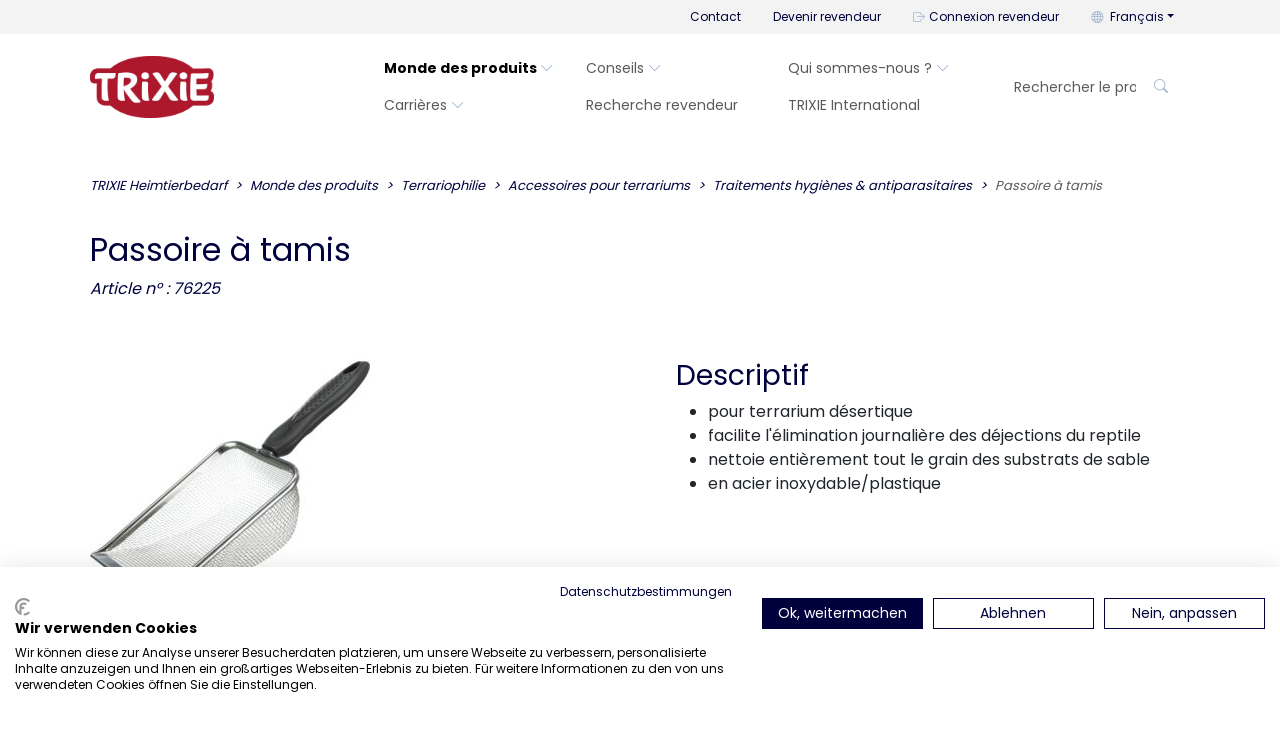

--- FILE ---
content_type: text/html; charset=utf-8
request_url: https://www.trixie.de/fr/monde-des-produits/terrariophilie/accessoires-pour-terrariums/traitements-hygienes-antiparasitaires/passoire-a-tamis-1001436043-1001458862
body_size: 28304
content:
<!DOCTYPE html><html lang="fr"><head><meta charSet="utf-8" data-next-head=""/><meta name="viewport" content="width=device-width" data-next-head=""/><script async="" src="https://consent.cookiefirst.com/sites/trixie.de-68fd5b25-aa84-457f-b618-f042074abfeb/consent.js"></script><meta name="Keywords" content="" data-next-head=""/><meta name="Description" content="" data-next-head=""/><meta name="Content-language" content="fr" data-next-head=""/><meta name="robots" content="index,follow" data-next-head=""/><link rel="alternate" href="https://www.trixie.de/de/produktwelt/terraristik/terrarien-zubehoer/hygiene-ungezieferbekaempfung/siebschaufel-1001436043-1001458862" hrefLang="de-DE" data-next-head=""/><link rel="alternate" href="https://www.trixie.de/en/productworld/terraristics/terrarium-accessories/hygiene-anti-parasite-treatment/sieve-scoop-1001436043-1001458862" hrefLang="en-GB" data-next-head=""/><link rel="alternate" href="https://www.trixie.de/fr/monde-des-produits/terrariophilie/accessoires-pour-terrariums/traitements-hygienes-antiparasitaires/passoire-a-tamis-1001436043-1001458862" hrefLang="fr-FR" data-next-head=""/><link rel="alternate" href="https://www.trixie.de/nl/producten/terraristiek/terrariumtoebehoren/hygiene-ongediertebestrijding/reinigingsschep-1001436043-1001458862" hrefLang="nl-NL" data-next-head=""/><link rel="alternate" href="https://www.trixie.de/es/mundo-de-productos/terraristica/accesorios-para-terrarios/antiparasitos-higiene/tamiz-scoop-1001436043-1001458862" hrefLang="es-ES" data-next-head=""/><link rel="alternate" href="https://www.trixie.de/pl/produktwelt/terrarystyka/akcesoria-do-terrarium/artykuly-higieniczne-i-srodki-przeciw-pasozytom/lopatka-z-sitkiem-1001436043-1001458862" hrefLang="pl-PL" data-next-head=""/><meta property="og:title" content="Passoire à tamis" data-next-head=""/><meta name="twitter:card" content="summary" data-next-head=""/><title data-next-head="">Passoire à tamis</title><meta property="og:title" content="Passoire à tamis" data-next-head=""/><meta name="twitter:title" content="Passoire à tamis" data-next-head=""/><meta property="og:image" data-next-head=""/><meta name="twitter:image" data-next-head=""/><link data-next-font="" rel="preconnect" href="/" crossorigin="anonymous"/><link rel="preload" href="/_next/static/css/4ce9c1055451a09b.css" as="style"/><link rel="preload" href="/_next/static/css/8e06cd7151ab234b.css" as="style"/><link rel="preload" href="/_next/static/css/72f03f5774954565.css" as="style"/><link rel="stylesheet" href="/_next/static/css/4ce9c1055451a09b.css" data-n-g=""/><link rel="stylesheet" href="/_next/static/css/8e06cd7151ab234b.css" data-n-p=""/><link rel="stylesheet" href="/_next/static/css/72f03f5774954565.css" data-n-p=""/><noscript data-n-css=""></noscript><script defer="" noModule="" src="/_next/static/chunks/polyfills-42372ed130431b0a.js"></script><script src="/_next/static/chunks/webpack-5ac98c1b470b7a97.js" defer=""></script><script src="/_next/static/chunks/framework-b1e5f14688f9ffe6.js" defer=""></script><script src="/_next/static/chunks/main-afdef4923c18bc37.js" defer=""></script><script src="/_next/static/chunks/pages/_app-847d8d470f06530b.js" defer=""></script><script src="/_next/static/chunks/411-34d22492971108c1.js" defer=""></script><script src="/_next/static/chunks/627-76693a59facc55a6.js" defer=""></script><script src="/_next/static/chunks/807-63b311172f3d1f64.js" defer=""></script><script src="/_next/static/chunks/784-77dbc111a1d9b6aa.js" defer=""></script><script src="/_next/static/chunks/pages/%5B...cmsSlug%5D-0d0858f877b482c7.js" defer=""></script><script src="/_next/static/4I1_a2tSeATFXFyIYP-Sy/_buildManifest.js" defer=""></script><script src="/_next/static/4I1_a2tSeATFXFyIYP-Sy/_ssgManifest.js" defer=""></script></head><body><link rel="preload" as="image" href="https://cdn.trixie.de/assets/img/280x280/PHO_PRO_CLIP_76225-1_%23SALL_%23AWK_%23V1.jpg"/><div id="__next"><style>
    #nprogress {
      pointer-events: none;
    }
    #nprogress .bar {
      background: #657FA3;
      position: fixed;
      z-index: 9999;
      top: 0;
      left: 0;
      width: 100%;
      height: 2px;
    }
    #nprogress .peg {
      display: block;
      position: absolute;
      right: 0px;
      width: 100px;
      height: 100%;
      box-shadow: 0 0 10px #657FA3, 0 0 5px #657FA3;
      opacity: 1;
      -webkit-transform: rotate(3deg) translate(0px, -4px);
      -ms-transform: rotate(3deg) translate(0px, -4px);
      transform: rotate(3deg) translate(0px, -4px);
    }
    #nprogress .spinner {
      display: block;
      position: fixed;
      z-index: 1031;
      top: 15px;
      right: 15px;
    }
    #nprogress .spinner-icon {
      width: 18px;
      height: 18px;
      box-sizing: border-box;
      border: solid 2px transparent;
      border-top-color: #657FA3;
      border-left-color: #657FA3;
      border-radius: 50%;
      -webkit-animation: nprogresss-spinner 400ms linear infinite;
      animation: nprogress-spinner 400ms linear infinite;
    }
    .nprogress-custom-parent {
      overflow: hidden;
      position: relative;
    }
    .nprogress-custom-parent #nprogress .spinner,
    .nprogress-custom-parent #nprogress .bar {
      position: absolute;
    }
    @-webkit-keyframes nprogress-spinner {
      0% {
        -webkit-transform: rotate(0deg);
      }
      100% {
        -webkit-transform: rotate(360deg);
      }
    }
    @keyframes nprogress-spinner {
      0% {
        transform: rotate(0deg);
      }
      100% {
        transform: rotate(360deg);
      }
    }
  </style><div id="shopPage" class="backendlayout-me05"><div id="shopNavigation" class="sticky-top"><header><div class="bg-medium-gray"><div class="container-lg"><div class="row"><div class="col d-flex justify-content-end align-items-center"><nav id="metanavigation2" aria-label="navigation secondaire"><ul class="nav justify-content-end"><li class="  metaNavigationItem nav-item d-none d-sm-block"><a target="" class=" nav-link  " href="/fr/contact">Contact</a></li><li class="  metaNavigationItem nav-item d-none d-sm-block"><a target="" class=" nav-link  " href="/fr/devenir-revendeur">Devenir revendeur</a></li><li class="metaNavigationItem nav-item"><a class="nav-link  " href="/fr/b2b/monde-des-produits/terrariophilie/accessoires-pour-terrariums/traitements-hygienes-antiparasitaires/passoire-a-tamis-1001436043-1001458862"><i class="bi bi-box-arrow-right text-secondarycomplementary me-1"></i>Connexion revendeur</a></li><li><span class="visually-hidden" id="language-select-aria-description">Vous pouvez changer la langue avec ce menu. L&#x27;ouverture et la fermeture du menu peuvent être effectuées avec le bouton de bascule</span><div aria-describedby="language-select-aria-description" class="dropdown nav-item dropdown"><a aria-expanded="false" role="button" class="dropdown-toggle nav-link" tabindex="0" href="#"><i class="bi bi-globe me-1 text-secondarycomplementary"></i> <!-- -->Français</a></div></li></ul></nav></div></div></div></div><div class="bg-white"><div class="container-lg"><div class="row" id="mainNavi"><div class="col"><nav class="navbar navbar-expand-lg navbar-light bg-light"><div class="pt-1 pb-1"><div class="brand logo"><a class="d-block" aria-label="retourner à la page d&#x27;accueil de Trixie" href="/fr"><img alt="logo de la marque Trixie. le nom Trixie écrit en lettres blanches sur une ellipse rouge" loading="lazy" width="124" height="62" decoding="async" data-nimg="1" class="img-responsive" style="color:transparent" sizes="(max-width: 300px) 100vw, (max-width: 250px) 50vw, 33vw" srcSet="/_next/image?url=%2F_next%2Fstatic%2Fmedia%2FTRIXIE_LOGO_RGB_Rot_NEW2024.5a8a215d.png&amp;w=256&amp;q=75 256w, /_next/image?url=%2F_next%2Fstatic%2Fmedia%2FTRIXIE_LOGO_RGB_Rot_NEW2024.5a8a215d.png&amp;w=384&amp;q=75 384w, /_next/image?url=%2F_next%2Fstatic%2Fmedia%2FTRIXIE_LOGO_RGB_Rot_NEW2024.5a8a215d.png&amp;w=640&amp;q=75 640w, /_next/image?url=%2F_next%2Fstatic%2Fmedia%2FTRIXIE_LOGO_RGB_Rot_NEW2024.5a8a215d.png&amp;w=750&amp;q=75 750w, /_next/image?url=%2F_next%2Fstatic%2Fmedia%2FTRIXIE_LOGO_RGB_Rot_NEW2024.5a8a215d.png&amp;w=828&amp;q=75 828w, /_next/image?url=%2F_next%2Fstatic%2Fmedia%2FTRIXIE_LOGO_RGB_Rot_NEW2024.5a8a215d.png&amp;w=1080&amp;q=75 1080w, /_next/image?url=%2F_next%2Fstatic%2Fmedia%2FTRIXIE_LOGO_RGB_Rot_NEW2024.5a8a215d.png&amp;w=1200&amp;q=75 1200w, /_next/image?url=%2F_next%2Fstatic%2Fmedia%2FTRIXIE_LOGO_RGB_Rot_NEW2024.5a8a215d.png&amp;w=1920&amp;q=75 1920w, /_next/image?url=%2F_next%2Fstatic%2Fmedia%2FTRIXIE_LOGO_RGB_Rot_NEW2024.5a8a215d.png&amp;w=2048&amp;q=75 2048w, /_next/image?url=%2F_next%2Fstatic%2Fmedia%2FTRIXIE_LOGO_RGB_Rot_NEW2024.5a8a215d.png&amp;w=3840&amp;q=75 3840w" src="/_next/image?url=%2F_next%2Fstatic%2Fmedia%2FTRIXIE_LOGO_RGB_Rot_NEW2024.5a8a215d.png&amp;w=3840&amp;q=75"/></a></div></div><div class="justify-content-end d-none d-lg-block d-xl-block d-xxl-block d-xxxl-block d-xxxxl-block navbar-collapse collapse" id="basic-navbar-nav"><ul id="mainnavigation" class="list-unstyled navbar navbar-nav"><li class=" active item-NONE"><a target="" class=" active item-NONE navigationItem nav-item nav-link" href="/fr/monde-des-produits">Monde des produits<!-- --> <i class="bi bi-chevron-down text-secondarycomplementary"></i></a><ul class="list-unstyled bg-light shadow"><li class="ps-3 pe-3 pb-2 pt-2"><a target="" class="  item-NONE text-nowrap" href="/fr/monde-des-produits/chien">Chien<!-- --> <i class="bi bi-arrow-right primary"></i></a></li><li class="ps-3 pe-3 pb-2 pt-2"><a target="" class="  item-NONE text-nowrap" href="/fr/monde-des-produits/chat">Chat<!-- --> <i class="bi bi-arrow-right primary"></i></a></li><li class="ps-3 pe-3 pb-2 pt-2"><a target="" class="  item-NONE text-nowrap" href="/fr/monde-des-produits/lapin-et-petit-rongeur">Lapin et petit rongeur<!-- --> <i class="bi bi-arrow-right primary"></i></a></li><li class="ps-3 pe-3 pb-2 pt-2"><a target="" class="  item-NONE text-nowrap" href="/fr/monde-des-produits/oiseau">Oiseau<!-- --> <i class="bi bi-arrow-right primary"></i></a></li><li class="ps-3 pe-3 pb-2 pt-2"><a target="" class="  item-NONE text-nowrap" href="/fr/monde-des-produits/animaux-du-jardin">Animaux du jardin<!-- --> <i class="bi bi-arrow-right primary"></i></a></li><li class="ps-3 pe-3 pb-2 pt-2"><a target="" class=" active item-NONE text-nowrap" href="/fr/monde-des-produits/terrariophilie">Terrariophilie<!-- --> <i class="bi bi-arrow-right primary"></i></a></li><li class="ps-3 pe-3 pb-2 pt-2"><a target="" class="  item-NONE text-nowrap" href="/fr/monde-des-produits/pieces-de-rechange">Pièces de rechange<!-- --> <i class="bi bi-arrow-right primary"></i></a></li><li class="ps-3 pe-3 pb-2 pt-2"><a target="" class="  item-NEUHEITEN text-nowrap" href="/fr/monde-des-produits/nouveautes">Nouveautés<!-- --> <i class="bi bi-arrow-right primary"></i></a></li></ul></li><li class="  item-"><a target="" class="  item- navigationItem nav-item nav-link" href="/fr/conseils">Conseils<!-- --> <i class="bi bi-chevron-down text-secondarycomplementary"></i></a><ul class="list-unstyled bg-light shadow"><li class="ps-3 pe-3 pb-2 pt-2"><a target="" class="  item- text-nowrap" href="/fr/conseils/chien">Chien<!-- --> <i class="bi bi-arrow-right primary"></i></a></li><li class="ps-3 pe-3 pb-2 pt-2"><a target="" class="  item- text-nowrap" href="/fr/conseils/chat">Chat<!-- --> <i class="bi bi-arrow-right primary"></i></a></li><li class="ps-3 pe-3 pb-2 pt-2"><a target="" class="  item- text-nowrap" href="/fr/conseils/lapin-et-petit-rongeur">Lapin et petit rongeur<!-- --> <i class="bi bi-arrow-right primary"></i></a></li><li class="ps-3 pe-3 pb-2 pt-2"><a target="" class="  item- text-nowrap" href="/fr/conseils/oiseau">Oiseau<!-- --> <i class="bi bi-arrow-right primary"></i></a></li><li class="ps-3 pe-3 pb-2 pt-2"><a target="" class="  item- text-nowrap" href="/fr/conseils/terrariophilie">Terrariophilie<!-- --> <i class="bi bi-arrow-right primary"></i></a></li><li class="ps-3 pe-3 pb-2 pt-2"><a target="" class="  item- text-nowrap" href="/fr/conseils/animaux-du-jardin">Animaux du jardin<!-- --> <i class="bi bi-arrow-right primary"></i></a></li></ul></li><li class="  item-"><a target="" class="  item- navigationItem nav-item nav-link" href="/fr/qui-sommes-nous">Qui sommes-nous ?<!-- --> <i class="bi bi-chevron-down text-secondarycomplementary"></i></a><ul class="list-unstyled bg-light shadow"><li class="ps-3 pe-3 pb-2 pt-2"><a target="" class="  item- text-nowrap" href="/fr/entreprise/qui-sommes-nous/nos-valeurs">Nos valeurs<!-- --> <i class="bi bi-arrow-right primary"></i></a></li><li class="ps-3 pe-3 pb-2 pt-2"><a target="" class="  item-HUND text-nowrap" href="/fr/qui-sommes-nous/durabilite">Durabilité<!-- --> <i class="bi bi-arrow-right primary"></i></a></li><li class="ps-3 pe-3 pb-2 pt-2"><a target="" class="  item- text-nowrap" href="/fr/qui-sommes-nous/engagement-social">Engagement social<!-- --> <i class="bi bi-arrow-right primary"></i></a></li><li class="ps-3 pe-3 pb-2 pt-2"><a target="" class="  item- text-nowrap" href="/fr/qui-sommes-nous/notre-equipe-de-direction">Notre équipe de Direction<!-- --> <i class="bi bi-arrow-right primary"></i></a></li><li class="ps-3 pe-3 pb-2 pt-2"><a target="" class="  item- text-nowrap" href="/fr/qui-sommes-nous/trixie-vital">TRIXIE Vital<!-- --> <i class="bi bi-arrow-right primary"></i></a></li><li class="ps-3 pe-3 pb-2 pt-2"><a target="" class="  item- text-nowrap" href="/fr/qui-sommes-nous/chien-en-travail">Chien en travail<!-- --> <i class="bi bi-arrow-right primary"></i></a></li><li class="ps-3 pe-3 pb-2 pt-2"><a target="" class="  item- text-nowrap" href="/fr/qui-sommes-nous/showroom">Showroom<!-- --> <i class="bi bi-arrow-right primary"></i></a></li></ul></li><li class="  item-"><a target="" class="  item- navigationItem nav-item nav-link" href="/fr/carrieres">Carrières<!-- --> <i class="bi bi-chevron-down text-secondarycomplementary"></i></a><ul class="list-unstyled bg-light shadow"><li class="ps-3 pe-3 pb-2 pt-2"><a target="" class="  item- text-nowrap" href="/fr/carrieres/offres-demploi">Offres d’emploi<!-- --> <i class="bi bi-arrow-right primary"></i></a></li></ul></li><li class="  item-"><a target="" class="  item- navigationItem nav-item nav-link" href="/fr/recherche-revendeur">Recherche revendeur<!-- --> </a></li><li class="  item-"><a target="" class="  item- navigationItem nav-item nav-link" href="/fr/qui-sommes-nous/trixie-international">TRIXIE International<!-- --> </a></li></ul><div class="ms-3" style="width:200px"><form id="product-search" class="product-search d-flex justify-content-center align-items-center"><div class="search-group-field rounded-pill bg-body-bg input-group"><input placeholder="Rechercher le produit" aria-label="Rechercher le produit" autoComplete="off" style="font-weight:600;font-size:0.875rem" type="text" id="product-search-search-input-field" class="shadow-none text-primary border-0 bg-transparent ps-4 form-control" value=""/><button type="submit" class="searchButton border-0  me-3 text-secondarycomplementary bg-transparent" aria-label="Rechercher le produit"><i class="bi bi-search" aria-hidden="true"></i></button></div></form></div></div><div class="justify-content-end d-block d-lg-none "><nav id="MobileMainNavigation" aria-label="collapsible main navigation condition closed" class="navbar navbar-light"><button aria-controls="offcanvasNavbar" type="button" aria-label="Toggle navigation" class="navbar-toggler collapsed"><span class="navbar-toggler-icon"></span></button><div id="offcanvasNavbar" aria-hidden="true" class="offcanvas offcanvas-end" aria-labelledby="offcanvasNavbarLabel"><div class="offcanvas-header"><div class="offcanvas-title h5" id="offcanvasNavbarLabel"><div class="brand logo"><a class="d-block" aria-label="retourner à la page d&#x27;accueil de Trixie" href="/fr"><img alt="logo de la marque Trixie. le nom Trixie écrit en lettres blanches sur une ellipse rouge" loading="lazy" width="124" height="62" decoding="async" data-nimg="1" class="img-responsive" style="color:transparent" sizes="(max-width: 300px) 100vw, (max-width: 250px) 50vw, 33vw" srcSet="/_next/image?url=%2F_next%2Fstatic%2Fmedia%2FTRIXIE_LOGO_RGB_Rot_NEW2024.5a8a215d.png&amp;w=256&amp;q=75 256w, /_next/image?url=%2F_next%2Fstatic%2Fmedia%2FTRIXIE_LOGO_RGB_Rot_NEW2024.5a8a215d.png&amp;w=384&amp;q=75 384w, /_next/image?url=%2F_next%2Fstatic%2Fmedia%2FTRIXIE_LOGO_RGB_Rot_NEW2024.5a8a215d.png&amp;w=640&amp;q=75 640w, /_next/image?url=%2F_next%2Fstatic%2Fmedia%2FTRIXIE_LOGO_RGB_Rot_NEW2024.5a8a215d.png&amp;w=750&amp;q=75 750w, /_next/image?url=%2F_next%2Fstatic%2Fmedia%2FTRIXIE_LOGO_RGB_Rot_NEW2024.5a8a215d.png&amp;w=828&amp;q=75 828w, /_next/image?url=%2F_next%2Fstatic%2Fmedia%2FTRIXIE_LOGO_RGB_Rot_NEW2024.5a8a215d.png&amp;w=1080&amp;q=75 1080w, /_next/image?url=%2F_next%2Fstatic%2Fmedia%2FTRIXIE_LOGO_RGB_Rot_NEW2024.5a8a215d.png&amp;w=1200&amp;q=75 1200w, /_next/image?url=%2F_next%2Fstatic%2Fmedia%2FTRIXIE_LOGO_RGB_Rot_NEW2024.5a8a215d.png&amp;w=1920&amp;q=75 1920w, /_next/image?url=%2F_next%2Fstatic%2Fmedia%2FTRIXIE_LOGO_RGB_Rot_NEW2024.5a8a215d.png&amp;w=2048&amp;q=75 2048w, /_next/image?url=%2F_next%2Fstatic%2Fmedia%2FTRIXIE_LOGO_RGB_Rot_NEW2024.5a8a215d.png&amp;w=3840&amp;q=75 3840w" src="/_next/image?url=%2F_next%2Fstatic%2Fmedia%2FTRIXIE_LOGO_RGB_Rot_NEW2024.5a8a215d.png&amp;w=3840&amp;q=75"/></a></div></div><button type="button" class="btn-close" aria-label="Close"></button></div><div class="offcanvas-body"><div class="ms-3" style="width:200px"><form id="product-search" class="product-search d-flex justify-content-center align-items-center mb-3"><div class="search-group-field rounded-pill bg-body-bg input-group"><input placeholder="Rechercher le produit" aria-label="Rechercher le produit" autoComplete="off" style="font-weight:600;font-size:0.875rem" type="text" id="product-search-search-input-field" class="shadow-none text-primary border-0 bg-transparent ps-4 form-control" value=""/><button type="submit" class="searchButton border-0  me-3 text-secondarycomplementary bg-transparent" aria-label="Rechercher le produit"><i class="bi bi-search" aria-hidden="true"></i></button></div></form></div><div class="justify-content-end flex-grow-1 pe-3 navbar-nav"><ul id="mobileMainnavigation" class="list-unstyled"><li class=" active text-nowrap"><a href="/fr/monde-des-produits" style="font-weight:700;font-family:Poppins-Bold;letter-spacing:0" data-rr-ui-event-key="/fr/monde-des-produits" class=" active text-nowrap navigationItem nav-item nav-link">Monde des produits</a><button aria-expanded="true" class="openClose link"><i class="bi bi-chevron-down text-secondarycomplementary"></i><span class="visually-hidden" aria-live="polite">fermer le sous-menu Monde des produits</span></button><ul class="list-unstyled ms-3 sub ebene0 open"><li class="  text-nowrap"><a href="/fr/monde-des-produits/chien" data-rr-ui-event-key="/fr/monde-des-produits/chien" class="  text-nowrap navigationItem nav-item nav-link">Chien</a></li><li class="  text-nowrap"><a href="/fr/monde-des-produits/chat" data-rr-ui-event-key="/fr/monde-des-produits/chat" class="  text-nowrap navigationItem nav-item nav-link">Chat</a></li><li class="  text-nowrap"><a href="/fr/monde-des-produits/lapin-et-petit-rongeur" data-rr-ui-event-key="/fr/monde-des-produits/lapin-et-petit-rongeur" class="  text-nowrap navigationItem nav-item nav-link">Lapin et petit rongeur</a></li><li class="  text-nowrap"><a href="/fr/monde-des-produits/oiseau" data-rr-ui-event-key="/fr/monde-des-produits/oiseau" class="  text-nowrap navigationItem nav-item nav-link">Oiseau</a></li><li class="  text-nowrap"><a href="/fr/monde-des-produits/animaux-du-jardin" data-rr-ui-event-key="/fr/monde-des-produits/animaux-du-jardin" class="  text-nowrap navigationItem nav-item nav-link">Animaux du jardin</a></li><li class=" active text-nowrap"><a href="/fr/monde-des-produits/terrariophilie" data-rr-ui-event-key="/fr/monde-des-produits/terrariophilie" class=" active text-nowrap navigationItem nav-item nav-link">Terrariophilie</a></li><li class="  text-nowrap"><a href="/fr/monde-des-produits/articles-saisonniers" data-rr-ui-event-key="/fr/monde-des-produits/articles-saisonniers" class="  text-nowrap navigationItem nav-item nav-link">Articles saisonniers</a></li><li class="  text-nowrap"><a href="/fr/monde-des-produits/pieces-de-rechange" data-rr-ui-event-key="/fr/monde-des-produits/pieces-de-rechange" class="  text-nowrap navigationItem nav-item nav-link">Pièces de rechange</a></li><li class="  text-nowrap"><a href="/fr/monde-des-produits/nouveautes" data-rr-ui-event-key="/fr/monde-des-produits/nouveautes" class="  text-nowrap navigationItem nav-item nav-link">Nouveautés</a></li></ul></li><li class="  text-nowrap"><a href="/fr/conseils" style="font-weight:700;font-family:Poppins-Bold;letter-spacing:0" data-rr-ui-event-key="/fr/conseils" class="  text-nowrap navigationItem nav-item nav-link">Conseils</a><button aria-expanded="false" class="openClose link"><i class="bi bi-chevron-right text-secondarycomplementary"></i><span class="visually-hidden" aria-live="polite">ouvrir le sous-menu Conseils</span></button><ul class="list-unstyled ms-3 sub ebene0 closed"><li class="  text-nowrap"><a href="/fr/conseils/chien" data-rr-ui-event-key="/fr/conseils/chien" class="  text-nowrap navigationItem nav-item nav-link">Chien</a></li><li class="  text-nowrap"><a href="/fr/conseils/chat" data-rr-ui-event-key="/fr/conseils/chat" class="  text-nowrap navigationItem nav-item nav-link">Chat</a></li><li class="  text-nowrap"><a href="/fr/conseils/lapin-et-petit-rongeur" data-rr-ui-event-key="/fr/conseils/lapin-et-petit-rongeur" class="  text-nowrap navigationItem nav-item nav-link">Lapin et petit rongeur</a></li><li class="  text-nowrap"><a href="/fr/conseils/oiseau" data-rr-ui-event-key="/fr/conseils/oiseau" class="  text-nowrap navigationItem nav-item nav-link">Oiseau</a></li><li class="  text-nowrap"><a href="/fr/conseils/terrariophilie" data-rr-ui-event-key="/fr/conseils/terrariophilie" class="  text-nowrap navigationItem nav-item nav-link">Terrariophilie</a></li><li class="  text-nowrap"><a href="/fr/conseils/animaux-du-jardin" data-rr-ui-event-key="/fr/conseils/animaux-du-jardin" class="  text-nowrap navigationItem nav-item nav-link">Animaux du jardin</a></li></ul></li><li class="  text-nowrap"><a href="/fr/qui-sommes-nous" style="font-weight:700;font-family:Poppins-Bold;letter-spacing:0" data-rr-ui-event-key="/fr/qui-sommes-nous" class="  text-nowrap navigationItem nav-item nav-link">Qui sommes-nous ?</a><button aria-expanded="false" class="openClose link"><i class="bi bi-chevron-right text-secondarycomplementary"></i><span class="visually-hidden" aria-live="polite">ouvrir le sous-menu Qui sommes-nous ?</span></button><ul class="list-unstyled ms-3 sub ebene0 closed"><li class="  text-nowrap"><a href="/fr/entreprise/qui-sommes-nous/nos-valeurs" data-rr-ui-event-key="/fr/entreprise/qui-sommes-nous/nos-valeurs" class="  text-nowrap navigationItem nav-item nav-link">Nos valeurs</a></li><li class="  text-nowrap"><a href="/fr/qui-sommes-nous/durabilite" data-rr-ui-event-key="/fr/qui-sommes-nous/durabilite" class="  text-nowrap navigationItem nav-item nav-link">Durabilité</a></li><li class="  text-nowrap"><a href="/fr/qui-sommes-nous/engagement-social" data-rr-ui-event-key="/fr/qui-sommes-nous/engagement-social" class="  text-nowrap navigationItem nav-item nav-link">Engagement social</a></li><li class="  text-nowrap"><a href="/fr/qui-sommes-nous/notre-equipe-de-direction" data-rr-ui-event-key="/fr/qui-sommes-nous/notre-equipe-de-direction" class="  text-nowrap navigationItem nav-item nav-link">Notre équipe de Direction</a></li><li class="  text-nowrap"><a href="/fr/qui-sommes-nous/trixie-vital" data-rr-ui-event-key="/fr/qui-sommes-nous/trixie-vital" class="  text-nowrap navigationItem nav-item nav-link">TRIXIE Vital</a></li><li class="  text-nowrap"><a href="/fr/qui-sommes-nous/chien-en-travail" data-rr-ui-event-key="/fr/qui-sommes-nous/chien-en-travail" class="  text-nowrap navigationItem nav-item nav-link">Chien en travail</a></li><li class="  text-nowrap"><a href="/fr/qui-sommes-nous/showroom" data-rr-ui-event-key="/fr/qui-sommes-nous/showroom" class="  text-nowrap navigationItem nav-item nav-link">Showroom</a></li></ul></li><li class="  text-nowrap"><a href="/fr/carrieres" style="font-weight:700;font-family:Poppins-Bold;letter-spacing:0" data-rr-ui-event-key="/fr/carrieres" class="  text-nowrap navigationItem nav-item nav-link">Carrières</a><button aria-expanded="false" class="openClose link"><i class="bi bi-chevron-right text-secondarycomplementary"></i><span class="visually-hidden" aria-live="polite">ouvrir le sous-menu Carrières</span></button><ul class="list-unstyled ms-3 sub ebene0 closed"><li class="  text-nowrap"><a href="/fr/carrieres/offres-demploi" data-rr-ui-event-key="/fr/carrieres/offres-demploi" class="  text-nowrap navigationItem nav-item nav-link">Offres d’emploi</a></li></ul></li><li class="  text-nowrap"><a href="/fr/recherche-revendeur" style="font-weight:700;font-family:Poppins-Bold;letter-spacing:0" data-rr-ui-event-key="/fr/recherche-revendeur" class="  text-nowrap navigationItem nav-item nav-link">Recherche revendeur</a></li><li class="  text-nowrap"><a href="/fr/qui-sommes-nous/trixie-international" style="font-weight:700;font-family:Poppins-Bold;letter-spacing:0" data-rr-ui-event-key="/fr/qui-sommes-nous/trixie-international" class="  text-nowrap navigationItem nav-item nav-link">TRIXIE International</a></li></ul></div></div></div></nav></div></nav></div></div></div></div><button id="BackToTopButton" aria-label="Remonter en haut de la page"><i class="bi bi-arrow-up-circle-fill" aria-hidden="true"></i><span class="visually-hidden">Remonter en haut de la page</span></button></header></div><div id="mainWrapper" class="mb-5"><div id="main" class="container"><nav aria-label="navigation de fil d&#x27;Ariane" class="mt-4 mb-4"><ol class="breadcrumb"><li class="breadcrumb-item"><a href="/fr/"><span>TRIXIE Heimtierbedarf</span></a></li><li class="breadcrumb-item"><a href="/fr/monde-des-produits"><span>Monde des produits</span></a></li><li class="breadcrumb-item"><a href="/fr/monde-des-produits/terrariophilie"><span>Terrariophilie</span></a></li><li class="breadcrumb-item"><a href="/fr/monde-des-produits/terrariophilie/accessoires-pour-terrariums"><span>Accessoires pour terrariums</span></a></li><li class="breadcrumb-item"><a href="/fr/monde-des-produits/terrariophilie/accessoires-pour-terrariums/traitements-hygienes-antiparasitaires"><span>Traitements hygiènes & antiparasitaires</span></a></li><li class="breadcrumb-item active" aria-current="page"><span>Passoire à tamis</span></li></ol></nav><div id="contentWrapper" class="mb-4"><div id="ME05" aria-hidden="true"><div class="row"><div class="col"><h1><div>Passoire à tamis</div></h1><span class="h5 fst-italic">Article n° : 76225</span></div></div><div class="frame frame-size-default frame-background-none frame-space-before-none frame-space-after-none row"><div class="col col-lg-6"><div><span class="galleryItem"><img class="" src="https://cdn.trixie.de/assets/img/280x280/PHO_PRO_CLIP_76225-1_%23SALL_%23AWK_%23V1.jpg" alt="" width="280" height="280"/></span></div></div><div class="col col-lg-6"><div class="bg-white p-3 h-100 d-flex flex-column"><div class="row"><div class="col"><h2>Descriptif</h2></div></div><div class="mb-3 row"><div class="col"><div class="description"><ul>
					<li>
				pour terrarium désertique
					</li>
				
					<li>
				facilite l'élimination journalière des déjections du reptile
					</li>
				
					<li>
				nettoie entièrement tout le grain des substrats de sable
					</li>
				
					<li>
				en acier inoxydable/plastique
					</li>
				</ul></div></div></div><div class="row" style="margin-top:auto"><p class="fw-bold"></p><div class="d-flex align-items-center"><div class="col"><div role="status" class="spinner-border spinner-border-sm"><span class="visually-hidden">charger des données</span></div></div></div></div></div></div></div><div class="frame frame-size-default frame-background-none frame-space-before-none frame-space-after-none row row-cols-md-2"><div class="w-100"><div class=""><div class="webshopartikelgruppe-detail-download col-md-6"><h2>Téléchargements</h2><div class="list-group"><button class="list-group-item list-group-item-action"><a target="_blank" class="d-block " href="https://backend.trixie.de/fr/public/pdf/download/511609">TRIXIE Emballage 76225-80x120mm</a></button></div></div></div></div></div></div><div class="visually-hidden"><section aria-labelledby="productView-heading"><h2 id="productView-heading">Détails du produit pour a product</h2><h3>Descriptif</h3><div><ul>
					<li>
				pour terrarium désertique
					</li>
				
					<li>
				facilite l'élimination journalière des déjections du reptile
					</li>
				
					<li>
				nettoie entièrement tout le grain des substrats de sable
					</li>
				
					<li>
				en acier inoxydable/plastique
					</li>
				</ul></div><h3>variante de produit</h3><section aria-labelledby="product-variant-0"><h4 id="product-variant-0">variante de produit: numéro unique du produit 76225</h4><dl><dt>Dimensions</dt><dd>31 cm</dd></dl></section><section aria-labelledby="download-list-title"><h3 id="download-list-title">liens de téléchargement</h3><ol><li><a href="https://backend.trixie.de/fr/public/pdf/download/511609" target="_blank" download="" aria-label="télécharger TRIXIE Emballage 76225-80x120mm en PDF">TRIXIE Emballage 76225-80x120mm</a></li></ol></section></section></div></div></div></div><div class="bg-warm-white container-fluid text-primary Footer_footer__fPsfA"><div class="Footer_top__HW9rt container"><div class="Footer_left__TEBH9"><div class="Footer_imgPosition__X2Cxt"><div class="w-100 h-100 position-relative bg-white p-2"><div class="w-100 h-100 position-relative"><img alt="jeune homme allongé sur un canapé caressant son chien. le propriétaire et le chien semblent heureux et détendus" loading="lazy" decoding="async" data-nimg="fill" style="position:absolute;height:100%;width:100%;left:0;top:0;right:0;bottom:0;object-fit:cover;color:transparent;background-size:cover;background-position:50% 50%;background-repeat:no-repeat;background-image:url(&quot;data:image/svg+xml;charset=utf-8,%3Csvg xmlns=&#x27;http://www.w3.org/2000/svg&#x27; viewBox=&#x27;0 0 320 240&#x27;%3E%3Cfilter id=&#x27;b&#x27; color-interpolation-filters=&#x27;sRGB&#x27;%3E%3CfeGaussianBlur stdDeviation=&#x27;20&#x27;/%3E%3CfeColorMatrix values=&#x27;1 0 0 0 0 0 1 0 0 0 0 0 1 0 0 0 0 0 100 -1&#x27; result=&#x27;s&#x27;/%3E%3CfeFlood x=&#x27;0&#x27; y=&#x27;0&#x27; width=&#x27;100%25&#x27; height=&#x27;100%25&#x27;/%3E%3CfeComposite operator=&#x27;out&#x27; in=&#x27;s&#x27;/%3E%3CfeComposite in2=&#x27;SourceGraphic&#x27;/%3E%3CfeGaussianBlur stdDeviation=&#x27;20&#x27;/%3E%3C/filter%3E%3Cimage width=&#x27;100%25&#x27; height=&#x27;100%25&#x27; x=&#x27;0&#x27; y=&#x27;0&#x27; preserveAspectRatio=&#x27;none&#x27; style=&#x27;filter: url(%23b);&#x27; href=&#x27;[data-uri]&#x27;/%3E%3C/svg%3E&quot;)" sizes="(max-width: 400px) 100vw, (max-width: 300px) 50vw, 33vw" srcSet="/_next/image?url=%2F_next%2Fstatic%2Fmedia%2FfooterImage2024.814da8c4.png&amp;w=256&amp;q=75 256w, /_next/image?url=%2F_next%2Fstatic%2Fmedia%2FfooterImage2024.814da8c4.png&amp;w=384&amp;q=75 384w, /_next/image?url=%2F_next%2Fstatic%2Fmedia%2FfooterImage2024.814da8c4.png&amp;w=640&amp;q=75 640w, /_next/image?url=%2F_next%2Fstatic%2Fmedia%2FfooterImage2024.814da8c4.png&amp;w=750&amp;q=75 750w, /_next/image?url=%2F_next%2Fstatic%2Fmedia%2FfooterImage2024.814da8c4.png&amp;w=828&amp;q=75 828w, /_next/image?url=%2F_next%2Fstatic%2Fmedia%2FfooterImage2024.814da8c4.png&amp;w=1080&amp;q=75 1080w, /_next/image?url=%2F_next%2Fstatic%2Fmedia%2FfooterImage2024.814da8c4.png&amp;w=1200&amp;q=75 1200w, /_next/image?url=%2F_next%2Fstatic%2Fmedia%2FfooterImage2024.814da8c4.png&amp;w=1920&amp;q=75 1920w, /_next/image?url=%2F_next%2Fstatic%2Fmedia%2FfooterImage2024.814da8c4.png&amp;w=2048&amp;q=75 2048w, /_next/image?url=%2F_next%2Fstatic%2Fmedia%2FfooterImage2024.814da8c4.png&amp;w=3840&amp;q=75 3840w" src="/_next/image?url=%2F_next%2Fstatic%2Fmedia%2FfooterImage2024.814da8c4.png&amp;w=3840&amp;q=75"/></div></div></div><div class="Footer_companyData__eKczm"><div class="brand logo"><a class="d-block" aria-label="retourner à la page d&#x27;accueil de Trixie" href="/fr"><img alt="logo de la marque Trixie. le nom Trixie écrit en lettres blanches sur une ellipse rouge" loading="lazy" width="100" height="50" decoding="async" data-nimg="1" class="img-responsive" style="color:transparent" sizes="(max-width: 300px) 100vw, (max-width: 250px) 50vw, 33vw" srcSet="/_next/image?url=%2F_next%2Fstatic%2Fmedia%2FTRIXIE_LOGO_RGB_Rot_NEW2024.5a8a215d.png&amp;w=256&amp;q=75 256w, /_next/image?url=%2F_next%2Fstatic%2Fmedia%2FTRIXIE_LOGO_RGB_Rot_NEW2024.5a8a215d.png&amp;w=384&amp;q=75 384w, /_next/image?url=%2F_next%2Fstatic%2Fmedia%2FTRIXIE_LOGO_RGB_Rot_NEW2024.5a8a215d.png&amp;w=640&amp;q=75 640w, /_next/image?url=%2F_next%2Fstatic%2Fmedia%2FTRIXIE_LOGO_RGB_Rot_NEW2024.5a8a215d.png&amp;w=750&amp;q=75 750w, /_next/image?url=%2F_next%2Fstatic%2Fmedia%2FTRIXIE_LOGO_RGB_Rot_NEW2024.5a8a215d.png&amp;w=828&amp;q=75 828w, /_next/image?url=%2F_next%2Fstatic%2Fmedia%2FTRIXIE_LOGO_RGB_Rot_NEW2024.5a8a215d.png&amp;w=1080&amp;q=75 1080w, /_next/image?url=%2F_next%2Fstatic%2Fmedia%2FTRIXIE_LOGO_RGB_Rot_NEW2024.5a8a215d.png&amp;w=1200&amp;q=75 1200w, /_next/image?url=%2F_next%2Fstatic%2Fmedia%2FTRIXIE_LOGO_RGB_Rot_NEW2024.5a8a215d.png&amp;w=1920&amp;q=75 1920w, /_next/image?url=%2F_next%2Fstatic%2Fmedia%2FTRIXIE_LOGO_RGB_Rot_NEW2024.5a8a215d.png&amp;w=2048&amp;q=75 2048w, /_next/image?url=%2F_next%2Fstatic%2Fmedia%2FTRIXIE_LOGO_RGB_Rot_NEW2024.5a8a215d.png&amp;w=3840&amp;q=75 3840w" src="/_next/image?url=%2F_next%2Fstatic%2Fmedia%2FTRIXIE_LOGO_RGB_Rot_NEW2024.5a8a215d.png&amp;w=3840&amp;q=75"/></a></div><div class="Footer_companyDataText___yf4y"><p><strong>TRIXIE Heimtierbedarf GmbH &amp; Co. KG</strong></p><p>Industriestraße 32</p><p>24963 Tarp</p></div></div></div><div class="Footer_hr_top__K4a6v"></div><div class="Footer_right__oYfjY"><div style="font-family:Poppins-Regular;line-height:25px;font-size:16px"><div class="d-flex flex-column"><p class="contactLink pb-2 m-0 fw-bold">Distribution</p><p class="contactLink pb-2 m-0 d-flex gap-2"><i class="bi bi-telephone-fill text-primary"></i><a href="tel:+49 4638 2109-170" class="text-primary">+49 4638 2109-170</a></p><p class="contactLink pb-2 m-0 d-flex gap-2"><i class="bi bi-envelope-fill text-primary"></i><a href="mailto:vente@trixie.fr" class="text-primary">vente@trixie.fr</a></p></div></div></div></div><div class="Footer_hr__nDmPh"></div><div class="Footer_socialLinks__K6Umd"><a href="https://www.instagram.com/trixie.heimtierbedarf/" target="_blank" aria-label="retrouvez-nous sur Instagram"><i class="bi bi-instagram text-primary me-4" aria-hidden="true"></i><span class="visually-hidden">retrouvez-nous sur Instagram</span></a><a href="https://www.facebook.com/trixie.heimtierbedarf" target="_blank" aria-label="retrouvez-nous sur Facebook"><i class="bi bi-facebook text-primary me-4" aria-hidden="true"></i><span class="visually-hidden">retrouvez-nous sur Facebook</span></a><a href="https://www.pinterest.de/TrixieHeimtierbedarf/?eq=trixie%20heim&amp;etslf=6386" target="_blank" aria-label="retrouvez-nous sur Pinterest"><i class="bi bi-pinterest text-primary me-4" aria-hidden="true"></i><span class="visually-hidden">retrouvez-nous sur Pinterest</span></a><a href="https://www.youtube.com/channel/UCu4HOc82Zvjuwu5GEm3T0FQ" target="_blank" aria-label="retrouvez-nous sur YouTube"><i class="bi bi-youtube text-primary me-4" aria-hidden="true"></i><span class="visually-hidden">retrouvez-nous sur YouTube</span></a></div></div><div class="toast-container bottom-0 end-0 p-3 toastNotificationContainer"></div></div></div><script id="__NEXT_DATA__" type="application/json">{"props":{"pageProps":{"_nextI18Next":{"initialI18nStore":{"fr":{"Trixieinternational":{"choose":"Veuillez choisir","page_title":"TRIXIE international","subtitle1":"TRIXIE","subtitle2":"Recherche de partenaires de distribution","country":{"AE":"Émirats arabes unis","AL":"Albanie","AM":"Arménie","AR":"Argentine","AU":"Australie","AZ":"Azerbaïdjan","BA":"Bosnie-Herzégovine","BH":"Bahreïn","BG":"Bulgarie","BN":"Brunei","BR":"Brésil","BY":"Biélorussie","CA":"Canada","CH":"Suisse","CL":"Chili","CO":"Colombie","CR":"Costa Rica","CW":"Curaçao","CY":"Chypre","CZ":"République tchèque","DK":"Danemark","DO":"République dominicaine","DZ":"Algérie","EC":"Équateur","EG":"Égypte","EE":"Estonie","ES":"Espagne","FI":"Finlande","GA":"Gabon","GE":"Géorgie","GR":"Grèce","GT":"Guatemala","HK":"Hong Kong","HR":"Croatie","HU":"Hongrie","IE":"Irlande","IL":"Israël","IN":"Inde","IQ":"Irak","IR":"Iran","IS":"Islande","IT":"Italie","JO":"Jordanie","JP":"Japon","KR":"Corée du Sud","KW":"Koweït","KZ":"Kazakhstan","LB":"Liban","LR":"Libéria","LT":"Lituanie","LU":"Luxembourg","LV":"Lettonie","LY":"Libye","MA":"Maroc","MD":"Moldavie","ME":"Monténégro","MK":"Macédoine du Nord","MT":"Malte","MX":"Mexique","NC":"Nouvelle-Calédonie","NO":"Norvège","NP":"Népal","NZ":"Nouvelle-Zélande","OM":"Oman","PA":"Panama","PE":"Pérou","PH":"Philippines","PK":"Pakistan","PL":"Pologne","PT":"Portugal","PY":"Paraguay","QA":"Qatar","RO":"Roumanie","RU":"Russie","SA":"Arabie saoudite","SE":"Suède","SG":"Singapour","SK":"Slovaquie","ST":"Sao Tomé-et-Principe","TH":"Thaïlande","TR":"Turquie","UA":"Ukraine","US":"États-Unis","UY":"Uruguay","UZ":"Ouzbékistan","VE":"Venezuela","XK":"Kosovo","XI":"Irlande du Nord","XS":"Serbie","ZA":"Afrique du Sud"}},"ariaLabel":{"career":{"type":"type d'emploi","hiringDate":"date d'embauche","goToPage":"visiter la page de l'offre d'emploi","contact":"informations de contact pour la candidature","hr_picture":"photo de portrait de {{name}}","h2":"Rejoignez-nous chez Trixie"},"errorAltImg":"une erreur est survenue, le texte alternatif de l'image n'est pas disponible","footer":{"imageAlt":"jeune homme allongé sur un canapé caressant son chien. le propriétaire et le chien semblent heureux et détendus"},"misc":{"about":"à propos","articleNumber":"numéro unique du produit","resetInput":"réinitialiser les données d'entrée actuelles","goToCategory":"aller à la catégorie","languageSelect":"Vous pouvez changer la langue avec ce menu. L'ouverture et la fermeture du menu peuvent être effectuées avec le bouton de bascule","submit":{"search":"soumettre la demande de recherche"},"toggle":{"open":"ouvrir le sous-menu","close":"fermer le sous-menu"},"price":"informations sur le prix","productLink":{"visit":"visiter","productPage":"page du produit"},"uvp":"prix de vente conseillé"},"nav":{"metanavigation2":"navigation secondaire","metanavigation":"navigation pour les informations d'impression et de service","mobileMainOpen":"navigation principale mobile en état ouvert","mobileMainClosed":"navigation principale mobile en état fermé","main":"navigation principale","category":"navigation par catégorie","breadcrumb":"navigation de fil d'Ariane"},"productView":{"info360view":"Vue à 360 degrés du produit. Utilisez les touches fléchées pour tourner, les flèches haut/bas pour zoomer, l'espace pour lire ou mettre en pause, et R pour réinitialiser.","heading":"Détails du produit pour","info":"informations sur le produit","availableVariant":"variantes de produit disponibles","variant":"variante de produit","additives":"additifs du produit","download":{"hintStart":"télécharger","hintEnd":"en PDF","title":"liens de téléchargement"}},"scrollTopPage":"Remonter en haut de la page","search":{"input":{"select":"sélection de catégorie pour recherche filtrée"}},"socialMedia":{"fb":"retrouvez-nous sur Facebook","ig":"retrouvez-nous sur Instagram","pinterest":"retrouvez-nous sur Pinterest","yt":"retrouvez-nous sur YouTube","li":"retrouvez-nous sur LinkedIn","tt":"retrouvez-nous sur TikTok"},"trixieLogo":{"homeLink":"retourner à la page d'accueil de Trixie","alt":"logo de la marque Trixie. le nom Trixie écrit en lettres blanches sur une ellipse rouge"},"trixieSearch":{"form":{"dealerDesc":"entrez votre ville ou code postal, sélectionnez votre pays et le rayon de recherche pour trouver un revendeur."},"input":{"text":{"zip":"entrez une ville ou un code postal"},"select":{"country":"sélectionnez le pays pour la recherche de revendeurs Trixie","radius":"sélectionnez le rayon de recherche pour la zone de revendeur"}},"dealer":{"describedBy":"entrez votre ville ou code postal, sélectionnez votre pays et le rayon de recherche pour trouver des revendeurs Trixie"},"international":{"select":{"country":{"describedBy":"sélectionnez un pays pour mettre à jour la carte avec les emplacements des revendeurs"}}}},"webshopartikelgruppeCard":{"placeholderImg":"image de remplacement pendant le chargement","new":"nouveau produit Trixie","sale":"produit en promotion","colorBlockHorizontal":"ces couleurs représentent les variations disponibles du produit"}},"artikeldetails":{"colorPickerColLabel":"Couleur","webshopartikelgruppenPickerLabel":"Variante","WebshopartikelgruppenPicker":{"firstOption":"Sélectionnez"},"ingredients":"Ingrédients","analysisvalue":"Composants analytiques","combination":"Composition","components":"Composants analytiques","additivesEp":"Additifs (nutritionnels)","additivesTech":"Additifs (technologiques)","additivesSens":"Additifs (sensoriels)","productInformation":"Descriptif","inhaltvalue":"Composition","b2cInformation":"Les produits TRIXIE sont disponibles dans les magasins spécialisés et en ligne.","dealerSearch":"Recherche revendeur"},"authentificationTokenHandler":{"applicationAccessDenied":"Vous n'avez pas les droits suffisants pour accéder à la boutique en ligne. Veuillez vous adresser à vertrieb@trixie.de"},"badge":{"flag":{"new":"Nouveau","sale":"%","beeco":"be eco"}},"benutzerkonto":{"page_title":"Compte utilisateur","benutzerprofil":"Profil utilisateur","offeneBestellungen":"Commandes en cours","rechnungshistorie":"Historique de factures","gutschriften":"Crédits","rückstände":"Arriérés","settings":"Paramètres","to_list":"A lister","no_rows":"Sans rangée libre","user":{"customerno":"N° client","name":"Nom","email":"E-mail"},"accounting_document":{"open_document":"Document ouvert","invoice":"Facture","order":"Commande","credit_note":"Note de crédit","description":"Description","quantity":"Quantité","price":"Prix","sum":"Total","document_no":"Document n°","delivery_to":"Livraison à","recipient":"Destinataire","date":"Date de commande","type":"Type","delivery_date":"Date de livraison","no_open_orders":"Aucune commande en cours","filter_documents":"Documents filtrés","search":"Recherche","go_to_list":" Aller à la liste","no_invoices":"Pas de factures pour cette période.","no_credit_notes":"Pas de crédit disponible pour cette période.","no_open_backorders":"Pas de résidus ouverts.","request_invoice":"Demander la facture","success_invoice_request":"La facture sera envoyée à l'adresse e-mail indiquée. Ce processus peut prendre quelques minutes.","request_credit":"Demander du crédit","success_credit_request":"Le crédit sera envoyé à l'adresse e-mail fournie. Ce processus peut prendre quelques minutes.","error_invalid_mail":"Veuillez indiquer une adresse e-mail valide.","date_from":"Afficher les documents à partir de","today":"jusqu'à aujourd'hui","booking_date":"Date de réservation"}},"benutzerprofilPinFormGroup":{"error":{"pinNotValid":"Le code PIN doit être composé d'au moins 4 caractères numériques.","pinEuqalError":"Le PIN ne correspond pas !","missingPin":"Veuillez saisir un code PIN !"},"pin":"PIN","pinRepeat":"Répétition du code PIN","changePin":"Changer le PIN","button":{"savePin":"Sauvegarder le PIN","changePassword":"Modifier le mot de passe"},"message":{"success":{"pinChangesSucceeded":"Le PIN a été mis à jour avec succès"}}},"career":{"no_jobs":"Aucun poste disponible actuellement.","from_now":"A partir de maintenant","apply_here":"Postulez ici","current_vacancies":"Vous trouverez ici nos offres d'emploi actuelles!","job_info":"En savoir plus"},"common":{"loading":"charger des données","logout":"Déconnexion","login":"Connexion revendeur","more_information":"Plus d'information","error_occured_try_again_later":"Une erreur s'est produite. Veuillez réessayer plus tard","on":"On","off":"Off","downloads":{"title":"Téléchargements","not_found":"Aucun téléchargement trouvé"},"open_category":"Catégorie ouverte (catégorie)","toast_notifcation":{"type":{"danger":"Erreur","info":"Information","success":"OK","warning":"Attention"}},"message":{"info":{"item_bulky_goods_info":"L'expédition n'est possible que par transporteur."},"error":{"component_not_found":"Composant non trouvé"},"warning":{"notInAssortment":"Article non commandable dans votre pays.","notAllInAssortment":"Au moins un article ne peut être commandé dans votre pays. Veuillez le retirer."}},"confirm":{"button":{"yes":"Oui","no":"Non"}},"button":{"search":{"find":"Trouver","back":"Réinitialiser"},"save":"Enregistrer"},"link":{"to_product":"Vers le produit"},"error":{"401":"Non autorisé","402":"accès refusé","404":"Page introuvable","500":"Erreur de serveur interne","common":"Erreur"},"footer":{"companyData":{"headline":{"customerservice":"Service clientèle","sales":"Distribution"}}},"stock":{"available":"Disponible","unavailable":"Non disponible","soldOut":"épuisé","unknown":"Inconnu"},"itemDetails":{"itemNumber":"Article n° ","salesPackagingUnit":"UE "},"text":{"from":"de","srp":"PPC ","yourPrice":"Votre prix ","price":"Prix "}},"csvImport":{"exemple":"Exemple : 12345;1","btn_add_to_shoppingcart":"Ajouter l'article au panier","drop_csv":"Faites glisser et déposez un fichier CSV ici ou cliquez ici pour télécharger un fichier.","successfully_upload":"Votre fichier a été téléchargé avec succès","error_upload":"L'erreur suivante s'est produite","items_added":" {{addedItems}} Les articles ont été ajoutés au panier","error_row":"L'erreur suivante s'est produite dans la ligne","item_nr":"avec article n°/EAN","item_nr_error":"Erreur : Aucun article n°","item_nr_not_found":"Erreur : l'article n'a pas été trouvé","quantity_error":"Erreur : Quantité manquante","artikel_no":"Numéro d'article","quantity_error_too_high":"s'est produite : La quantité ne peut pas être traitée."},"errorComponent":{"header":"Un problème est survenu","pleaseSignIn":"Veuillez vous inscrire!","backToStart":"Retour à la page d'accueil","pit":"Pit","easylearn":"EasyLearn","kundenkonto":"Compte client"},"filter":{"newProducts":"Nouveautés","sale":"Produits réduits"},"haendlersuche":{"page_title":"Recherche revendeurs","subtitle1":"TRIXIE","subtitle2":"RECHERCHE REVENDEUR","pagination":{"next":"Suivant","prev":"Précédent","page":"Page"},"country":{"BE":"Belgique","DE":"Allemagne","FR":"France","GB":"Grande-Bretagne","NL":"Pays-Bas","AT":"Autriche","LU":"Luxembourg"},"search_radius":"km","buttons":{"countryChanger":"Choisir un pays","perimeterChanger":"Sélectionner le rayon (km)"},"placeholder_zip":"Saisir le lieu (code postal) ..."},"itemDetailpageDatatable":{"page_title":"Options disponibles"},"listView":{"selector":{"listViewOption":{"tileView":"Vue carrée ","listView":"Vue liste"},"buttonTitle":"Aller vers {{listViewOption}} "},"showVariant":"Afficher les variantes ","hideVariant":"Masquer les variantes"},"notifications":{"item_added":"L'article {{itemNo}} a été ajouté.","item_deleted":"L'article {{itemNo}} a été retiré.","item_not_added":"L'article {{itemNo}} n'a pas été ajouté."},"orderTypes":{"+A":"Complément à la commande en cours","FA":"Complément à la prochaine commande","RÜ":"Mis en reliquat","EDI":"Commande par EDI (traitement sous peu)","BU":"Paiement non réglé","GR":"Complément à la prochaine commande comme commande séparé"},"pinModal":{"pin_incorrect":"PIN incorrect","enter_pin":"Veuillez saisir votre PIN.","login":"Login","release_order":"ordre de libération"},"promotions":{"openAktion":"Afficher la promotion"},"quickScan":{"page_title":"Quick-Scan","text1":"À l'aide de Quick-Scan, vous pouvez saisir un produit directement. Le produit peut être saisi directement sur clavier ou par scanner à main.  ","text2":" Pour passer une commande via le scanner manuel, le scanner doit être connecté à l'ordinateur (par câble ou WLAN/Bluetooth). Assurez-vous que cette page reste ouverte et scannez le code EAN de l'article que vous voulez commander. ","text3":" Vous pouvez saisir la quantité manuellement ou utiliser le PDF suivant avec les codes-barres des quantités de commande les plus courantes. Si la quantité que vous souhaitez n'est pas indiquée, scannez la quantité 1 et modifiez la quantité manuellement dans le panier après avoir terminé le processus de commande.","error_item_not_added":"L'article n'a pas été ajouté."},"raffle":{"raffle_entered":"Participation au concours confirmée 🎉 Bonne chance 🤞","newsletter_failed":"Newsletter déjà abonnée","subscribe_newsletter":"Oui, je souhaite m'abonner à la newsletter TRIXIE (optionnel) et j'accepte les informations concernant l'inscription à la newsletter¹.","submit":"Envoyer","question":"Question","jump_to":"Aller à","submitting":"Traitement des données","question_ui_desc":"Les boutons pour avancer et reculer modifient la question affichée","email":"Adresse e-mail","name":"Prénom","lastname":"Nom","submit_error":"Erreur lors de l'envoi","raffle_legal_note":"J'ai lu et j'accepte les conditions de participation². J'ai également pris connaissance des informations sur le traitement des données dans la politique de confidentialité³."},"search":{"name":"Recherche de produit","input":{"search_field":{"placeholder":"Rechercher le produit"}},"category":{"title":{"default":"Catégorie","dog":"Chien","cat":"Chat","small_animal":"Petit animal","bird":"Oiseau","terra":"Terrariophilie","garden_animals":"Animaux de jardin","spare_parts":"Pièces de rechange","miscellaneous":"Divers"}},"button":{"other_search_result":"Afficher tous les résultats"},"search_result_header":"Résultats: {{query}}","search_result_subheader":"({{itemQuantity}} item)","message":{"info":{"no_results":"Malheureusement, il n'y a pas de résultats pour votre recherche."}}},"shoppingCart":{"name":"Panier d'achat","page_title":"MON PANIER D'ACHAT","page_sub_title":"Votre panier d'achat contient {{quantity}} articles.","price_infomation":"Tous les prix sont nets plus TVA légale","delivery_infomation":"Toutes les livraisons sont effectuées conformément à l'accord de frais de port en vigueur.  ","my_account":"Mon compte","contact_form":"Formulaire de contact","button":{"delete":"Supprimer le panier d'achat","buy_items":"Acheter les articles","complete_order":"Finaliser la commande","confirm_ve_deviation":"Confirmer l'UE différente"},"column":{"delete":"SUPPRIMER","image":"VISUEL D'ARTICLE","attribute":"DESCRIPTION","stock":"STOCK","quantity":"Qté","line_amount":"MONTANT"},"total_amount":"Montant total","freight_free_from_amount_not_reached":"Limite de fret non atteinte","plus_shipping_costs":"Envoi avec fais de port facturés","direct_order":"Envoi immédiat","follow_up_order":"Ordre de suivi","til_freight_free_limit_reached":"{{difference}} jusqu'à ce que la limite de fret soit atteinte","uk_til_freight_free_limit_reached":"{{difference}} usqu'à ce que la limite de fret soit atteinte pour l'entrepôt britannique","line":{"item":{"delete":"Supprimer l'article {{item number}} du panier d'achat","add":"Rajouter au panier d'achat"}},"message":{"info":{"empty_shopping_cart":"Aucun article dans la panier d'achat.","confirm_to_delete":"Voulez-vous effacer votre panier d’achat?","ve_deviation_info":"Une quantité saisie ne correspond à l'UE requise. Veuillez vérifier vos données.","minpurchase_deviation_info":"Quantité minimale de commande non atteinte, quantité à corriger.","bulky_goods_info":"Le panier inclut des articles qui ne peuvent être livrés que sur palette. La valeur minimum de commande s’élève donc à {{freight_free_limit}}.","uk_item":"L'article sera expédié depuis notre centre de distribution au Royaume-Uni."},"thanks_for_order":"Vous trouvez un résumé de vos commandes sur.","thanks_for_order_questions":" Nous restons à votre entière disposition pour toutes questions.  "},"order":{"page_title_order":"VOTRE COMMANDE","page_title_thanks_for_order":"Merci de votre commande !","order_address":"Adresse de facturation","delivery_address":"Adresse de livraison","edit_shopping_cart":"Modifier le panier d'achat","item_quantity":"{{quantity}} article dans le panier d'achat","debitor_data":{"customer_nr":"N° DE CLIENT","name":"NOM","email":"MAIL"},"form":{"delivery_address":"ADRESSE DE LIVRAISON*","customer_order_no":"N° DE COMMANDE INTERNE","order_comment":"VOTRE COMMENTAIRE"}},"pos":{"page_title":"Votre panier d'achat","purchase_price":"Prix d'achat","order_now":"Commandez maintenant","save_comments":"Veuillez sauvegarder tous les champs de commentaires ouverts avant de soumettre la commande.","comment_saved":"Le commentaire a été sauvegardé","comment":"Commentaire","save":"Sauvez","no_items":"Il n'y a pas encore de produits dans votre panier.","fee_per_price":"Tarif/pièce:","amount_changed":"La quantité a été modifiée","line_deleted":"L'article a été supprimé","dropshipment_message":"Vous pouvez faire livrer ce produit directement chez vous.","dropshipment_kat":{"DS_KAT_1":"1 Paquet standard","DS_KAT_2":"2 Paquets standard","DS_KAT_3":"3 Paquets standard"},"dropshipment_form":{"name":"Prénom Nom de famille","street":"rue","zip":"code postal","city":"ville","number":"numéro","phone":"numéro de téléphone"},"ve_binding":{"warning":"Attention: La quantité de PU {{ve}} n'est pas atteinte!","choose_option":"Sélectionnez une option","adjust_quantity":"Ajuster la quantité à la PU suivante","consumer_order":"Ordre des consommateurs"}}},"training":{"page_title":"Apprentissage chez TRIXIE","training_now":"Posez votre candidature pour {{date}} maintenant !","training_here":"Posez votre candidature ici !","training_from":"Les postes d'apprentissage sont attendus d'être disponibles à partir du {{date}} .","no_trainings":"Pour le moment, aucun poste d'apprentissage n'est disponible."},"usersettings":{"youtubePlaylistCodeLabel":"YouTube-Playlist Code","message":{"success":{"optionChangesSucceeded":"Les paramètres ont été mis à jour avec succès"}}},"watchlist":{"page_title":"Liste de suivi","button":{"text":{"add":"Ajouter à la liste de suivi","delete":"Supprimer de la liste de suivi"},"title":{"add":"Rajouter aux favoris","delete":"Supprimer des favoris"}}},"webshopartikelgruppeDetails":{"related":"Autres articles","filter_reset":"Reset du filtre","search":"Recherche","select_some_items":"Choisir...","all_items_are_selected":"Toutes les options sont choisies.","clear_search":"Effacer la recherche","no_options":"Aucune option disponible","select_all":"Choisir tout"},"languageSelect":{},"newsletter":{}},"en":{"Trixieinternational":{"choose":"Please choose","page_title":"TRIXIE international","subtitle1":"TRIXIE","subtitle2":"Reseller search","country":{"AE":"United Arab Emirates","AL":"Albania","AM":"Armenia","AR":"Argentina","AU":"Australia","AZ":"Azerbaijan","BA":"Bosnia and Herzegovina","BH":"Bahrain","BG":"Bulgaria","BN":"Brunei","BR":"Brazil","BY":"Belarus","CA":"Canada","CH":"Switzerland","CL":"Chile","CO":"Colombia","CR":"Costa Rica","CW":"Curaçao","CY":"Cyprus","CZ":"Czech Republic","DK":"Denmark","DO":"Dominican Republic","DZ":"Algeria","EC":"Ecuador","EG":"Egypt","EE":"Estonia","ES":"Spain","FI":"Finland","GA":"Gabon","GE":"Georgia","GR":"Greece","GT":"Guatemala","HK":"Hong Kong","HR":"Croatia","HU":"Hungary","IE":"Ireland","IL":"Israel","IN":"India","IQ":"Iraq","IR":"Iran","IS":"Iceland","IT":"Italy","JO":"Jordan","JP":"Japan","KR":"South Korea","KW":"Kuwait","KZ":"Kazakhstan","LB":"Lebanon","LR":"Liberia","LT":"Lithuania","LU":"Luxembourg","LV":"Latvia","LY":"Libya","MA":"Morocco","MD":"Moldova","ME":"Montenegro","MK":"North Macedonia","MT":"Malta","MX":"Mexico","NC":"New Caledonia","NO":"Norway","NP":"Nepal","NZ":"New Zealand","OM":"Oman","PA":"Panama","PE":"Peru","PH":"Philippines","PK":"Pakistan","PL":"Poland","PT":"Portugal","PY":"Paraguay","QA":"Qatar","RO":"Romania","RU":"Russia","SA":"Saudi Arabia","SE":"Sweden","SG":"Singapore","SK":"Slovakia","ST":"São Tomé and Príncipe","TH":"Thailand","TR":"Turkey","UA":"Ukraine","US":"United States","UY":"Uruguay","UZ":"Uzbekistan","VE":"Venezuela","XK":"Kosovo","XI":"Northern Ireland","XS":"Serbia","ZA":"South Africa"}},"ariaLabel":{"career":{"type":"type of employment","hiringDate":"hiring date","goToPage":"visit job offering detail page","contact":"contact information for application","hr_picture":"portrait picture of {{name}}","h2":"Come join us at Trixie"},"errorAltImg":"an error occurred thus the alternative text of the image is not available","footer":{"imageAlt":"young man lying on a couch petting his dog. owner and dog look happy and relaxed"},"misc":{"about":"about","articleNumber":"unique product number","resetInput":"resets the current input data","goToCategory":"go to category","languageSelect":"You can change the language with this menu. Opening and closing the menu can be done by using the toggle button","submit":{"search":"submit the search request"},"toggle":{"open":"open submenu","close":"close submenu"},"price":"price information","productLink":{"visit":"visit","productPage":"product page"},"uvp":"recommended retail price"},"nav":{"metanavigation2":"secondary navigation","metanavigation":"imprint and service information navigation","mobileMainOpen":"collapsible main navigation condition open","mobileMainClosed":"collapsible main navigation condition closed","main":"main navigation","category":"category navigation","breadcrumb":"breadcrumb navigation"},"productView":{"info360view":"360-degree product view. Use arrow keys to rotate, arrow up/down to zoom, space to play or pause, and R to reset.","heading":"Product detail for","info":"product information","availableVariant":"available product variants","variant":"product variant","additives":"product additives","download":{"hintStart":"download","hintEnd":"as a PDF","title":"download links"}},"scrollTopPage":"Scroll to top of the page","search":{"input":{"select":"category selection for filtered search"}},"socialMedia":{"fb":"find us on Facebook","ig":"find us on Instagram","pinterest":"find us on Pinterest","yt":"find us on YouTube","li":"find us on Linked-In","tt":"find us on TikTok"},"trixieLogo":{"homeLink":"go back to trixie start page","alt":"brand logo from trixie. the name trixie written in white letters over a red elipse"},"trixieSearch":{"form":{"dealerDesc":"enter your city or postal code, select your country and search radius to find a dealer location."},"input":{"text":{"zip":"enter a city or postal code"},"select":{"country":"select the country for Trixie dealer search","radius":"Select the search radius for the dealer search area"}},"dealer":{"describedBy":"enter your city or postal code, select your country and search radius to find Trixie dealer locations"},"international":{"select":{"country":{"describedBy":"select a country to update the map with reseller locations"}}}},"webshopartikelgruppeCard":{"placeholderImg":"placeholder while loading image","new":"new Trixie product","sale":"product is on sale","colorBlockHorizontal":"these colors represent the available variations of the product"}},"artikeldetails":{"colorPickerColLabel":"Color","webshopartikelgruppenPickerLabel":"Variant","WebshopartikelgruppenPicker":{"firstOption":"Please select"},"ingredients":"Ingredients","analysisvalue":"Analytical component","combination":"Composition","components":"Analytical components","additivesEp":"Additives (nutritional)","additivesTech":"Additives (technological)","additivesSens":"Additives (sensory)","productInformation":"Product information","inhaltvalue":"Composition","b2cInformation":"TRIXIE products are available in retail and online shops.","dealerSearch":"Reseller Search"},"authentificationTokenHandler":{"applicationAccessDenied":"You do not have sufficient rights to access the webshop. Please contact vertrieb@trixie.de"},"badge":{"flag":{"new":"New","sale":"%","beeco":"be eco"}},"benutzerkonto":{"page_title":"User account","benutzerprofil":"User profile","offeneBestellungen":"Open orders","rechnungshistorie":"Invoice history","gutschriften":"Credits","rückstände":"Backorders","settings":"Settings","to_list":"To list","no_rows":"No rows free","user":{"customerno":"Customer no.","name":"Name","email":"E-Mail"},"accounting_document":{"open_document":"Open document","invoice":"Invoice","order":"Order","credit_note":"Credit note","description":"Description","quantity":"Quantity","price":"Price","sum":"Total","document_no":"Document no.","delivery_to":"Delivery to","recipient":"Recipient","date":"Order date","type":"Type","delivery_date":"Delivery date","no_open_orders":"No open orders","filter_documents":"Filter documents","search":"Search","go_to_list":"Go to list","no_invoices":"No invoices for this period.","no_credit_notes":"No credits available for this period.","no_open_backorders":"No open backorders available.","request_invoice":"Request invoice","success_invoice_request":"The invoice will be sent to the specified email. This process may take a few minutes.","request_credit":"Request credit","success_credit_request":"The credit will be sent to the specified email. This process may take a few minutes.","error_invalid_mail":"Please provide a valid email.","date_from":"Show invoices from","today":"until today","booking_date":"Booking date"}},"benutzerprofilPinFormGroup":{"error":{"pinNotValid":"The PIN must consist of at least 4 numeric characters.","pinEuqalError":"The PIN does not match!","missingPin":"Please enter a PIN !"},"pin":"PIN","pinRepeat":"PIN repeat","changePin":"Change PIN","button":{"savePin":"Save PIN","changePassword":"Change password"},"message":{"success":{"pinChangesSucceeded":"PIN successfully updated"}}},"career":{"no_jobs":"Currently no jobs available.","from_now":"From now","apply_here":"Apply here","current_vacancies":"Here you can find our current vacancies!","job_info":"More information"},"common":{"loading":"Loading Data","logout":"Log out","login":"Reseller-Login","more_information":"More Information","error_occured_try_again_later":"An error occurred. Please try again later.","on":"On","off":"Off","downloads":{"title":"Downloads","not_found":"No downloads found."},"open_category":"Open category {{category}} ","toast_notifcation":{"type":{"danger":"Error","info":"Information","success":"OK","warning":"Warning"}},"message":{"info":{"item_bulky_goods_info":"Item can only be delivered on a pallet."},"error":{"component_not_found":"Component not found."},"warning":{"notInAssortment":"Item not available for order in your country.","notAllInAssortment":"At least one item cannot be ordered in your country. Please remove."}},"confirm":{"button":{"yes":"Yes","no":"No"}},"button":{"search":{"find":"Find","back":"Reset"},"save":"Save"},"link":{"to_product":"To product"},"error":{"401":"Unauthorised","402":"Access denied","404":"Page not found","500":"Internal server error","common":"Error"},"footer":{"companyData":{"headline":{"customerservice":"Customer service","sales":"Sales"}}},"stock":{"available":"Available","unavailable":"not available","soldOut":"sold out","unknown":"unknown"},"itemDetails":{"itemNumber":"Item no.","salesPackagingUnit":"PU"},"text":{"from":"from","srp":"RRP","yourPrice":"Your price","price":"price"}},"csvImport":{"btn_add_to_shoppingcart":"Add item to shopping cart","drop_csv":"Drag and drop a .CSV file here or click here to upload a file.","successfully_upload":"Your file has been uploaded successfully!","error_upload":"The following error occurred","items_added":" {{addedItems}} items were added to the shopping cart","error_row":"The following error occurs in row ","item_nr":" with item no./EAN","item_nr_error":" Error: No item no.","item_nr_not_found":" was not found.","quantity_error":"Error: Quantity missing","artikel_no":"Artikel no.","quantity_error_too_high":"occurred: Quantity cannot be processed."},"errorComponent":{"header":"A problem has occurred","pleaseSignIn":"Please sign in!","backToStart":"Back to the home page","pit":"Pit","easylearn":"EasyLearn","kundenkonto":"Customer account"},"filter":{"newProducts":"new products","sale":"sale"},"haendlersuche":{"page_title":"Dealer search","subtitle1":"TRIXIE","subtitle2":"DEALER SEARCH","pagination":{"next":"Next","prev":"Prev","page":"Page"},"country":{"BE":"Belgium","DE":"Germany","FR":"France","GB":"Great Britain","NL":"Netherland","AT":"Austria","LU":"Luxembourg"},"search_radius":"km","buttons":{"countryChanger":"Select country","perimeterChanger":"Select radius (km)"},"placeholder_zip":"Enter city (postal code) ..."},"itemDetailpageDatatable":{"page_title":"Available options"},"listView":{"selector":{"listViewOption":{"tileView":"Tile view","listView":"List view"},"buttonTitle":"Switch to {{listViewOption}} "},"showVariant":"Show variants ","hideVariant":"Hide variants"},"notifications":{"item_added":"The article {{itemNo}} was added.","item_deleted":"The article {{itemNo}} was removed.","item_not_added":"The article {{itemNo}} was not added."},"orderTypes":{"+A":"Addition to the current order","FA":"Addition to the next order","RÜ":"Currently on backorder","EDI":"EDI order (to be processed shortly)","BU":"Overdue payment(s)","GR":"Addition to the next order as a separate order"},"pinModal":{"pin_incorrect":"PIN incorrect","enter_pin":"Please enter your PIN.","login":"Login","release_order":"Release order"},"promotions":{"openAktion":"Show promotion"},"quickScan":{"page_title":"Quick-Scan","text1":"With the help of Quick-Scan you have the option of entering an item directly. Direct entry can be done via keyboard or hand scanner.  ","text2":" To place an order via hand scanner, the scanner needs to be connected to the PC (with cable or WLAN/Bluetooth). Make sure this page stays open and scan the EAN for the item you want to order. ","text3":" You can enter the quantity manually or use the following PDF with barcodes of the most common order quantities. If the quantity you want is not shown, scan quantity 1 and change the quantity manually in the shopping cart after completing the order process.","error_item_not_added":"The item was not added."},"raffle":{"raffle_entered":"Participation in the raffle confirmed 🎉 Good luck 🤞","newsletter_failed":"Newsletter already subscribed","subscribe_newsletter":"Yes, I would like to subscribe to the TRIXIE newsletter (optional) and agree to the information regarding the newsletter registration¹.","submit":"Submit","question":"Question","jump_to":"Jump to","submitting":"Processing data","question_ui_desc":"Buttons to navigate forward and backward change the displayed question","email":"Email address","name":"First name","lastname":"Last name","submit_error":"Error during submission","raffle_legal_note":"I have read and accept the terms and conditions of participation². I have also acknowledged further information on data processing in the privacy policy³."},"search":{"name":"Product finder","input":{"search_field":{"placeholder":"Search for product"}},"category":{"title":{"default":"Category","dog":"Dog","cat":"Cat","small_animal":"Small animal","bird":"Bird","terra":"Terraristics","garden_animals":"Garden animals","spare_parts":"Spare parts","miscellaneous":"Miscellaneous"}},"button":{"other_search_result":"Show all results"},"search_result_header":"Search results: {{query}}","search_result_subheader":"({{itemQuantity}} item)","message":{"info":{"no_results":"Unfortunately there are no results for your search."}}},"shoppingCart":{"name":"Shopping cart","page_title":"MY SHOPPING CART","page_sub_title":"There are {{quantity}} items in your shopping cart.","price_infomation":"All prices net plus statutory VAT","delivery_infomation":"All deliveries are made in accordance with the valid freight agreement.","my_account":"My account","contact_form":"Contact form","button":{"delete":"Empty shopping cart","buy_items":"Buy items","complete_order":"Complete order","confirm_ve_deviation":"Confirm deviating PU"},"column":{"delete":"DELETE","image":"ITEM IMAGE","attribute":"DESCRIPTION","stock":"STOCK","quantity":"QUANTITY IN PIECES","line_amount":"LINE AMOUNT"},"total_amount":"Total amount","freight_free_from_amount_not_reached":"Freight limit not reached","plus_shipping_costs":"Plus shipping costs","direct_order":"Send immediately","follow_up_order":"As follow-up order","til_freight_free_limit_reached":"{{difference}} until the freight limit is reached","uk_til_freight_free_limit_reached":"{{difference}} until the freight limit is reached for the UK warehouse","line":{"item":{"delete":"Delete item {{item number}} from shopping cart","add":"Add to shopping cart"}},"message":{"info":{"empty_shopping_cart":"There are no items in your shopping cart.","confirm_to_delete":"Would you like to empty your shopping cart?","ve_deviation_info":"A quantity you entered does not conform to the required PU. Please check your entries.","minpurchase_deviation_info":"Minimum purchase quantity not reached, quantity must be corrected.","bulky_goods_info":"The shopping cart contains items that can only be delivered on a pallet. Therefore, the minimum order value increases to {{freight_free_limit}}.","uk_item":"Item will be dispatched from our UK distribution centre"},"thanks_for_order":"Please find a summary of your orders at.","thanks_for_order_questions":" Please do not hesitate to contact us if you have any questions.  "},"order":{"page_title_order":"MY ORDER","page_title_thanks_for_order":"Thank you for your order!","order_address":"Invoice address","delivery_address":"Delivery address","edit_shopping_cart":"Edit shopping cart","item_quantity":"{{quantity}} items in shopping cart","debitor_data":{"customer_nr":"CUSTOMER ID","name":"NAME","email":"E-MAIL"},"form":{"delivery_address":"DELIVERY ADDRESS*","customer_order_no":"INTERNAL ORDER NO.","order_comment":"YOUR COMMENT"}},"pos":{"page_title":"Your shopping cart","purchase_price":"Purchase price","order_now":"Order now","save_comments":"Please save all open comment fields before submitting the order","comment_saved":"The comment was saved","comment":"Comment","save":"Save","no_items":"There are no products in your shopping cart yet.","fee_per_price":"Fee/Piece:","amount_changed":"Quantity was changed","line_deleted":"Item was deleted","dropshipment_message":"You can have this product delivered directly to your home.","dropshipment_kat":{"DS_KAT_1":"1 Standard package","DS_KAT_2":"2 Standard packages","DS_KAT_3":"3 Standard packages"},"dropshipment_form":{"name":"First name Last name","street":"street","zip":"zip","city":"city","number":"no.","phone":"phone number"},"ve_binding":{"warning":"Attention: PU quantity {{ve}} not reached!","choose_option":"Select an option","adjust_quantity":"Adjust quantity to next PU","consumer_order":"Consumer order"}}},"training":{"page_title":"Apprenticeships at TRIXIE","training_now":"Apply for {{date}} now!","training_here":"Apply here!","training_from":"Apprenticeship training positions expected to be available from {{date}} .","no_trainings":"Currently there are no apprenticeship positions available."},"usersettings":{"youtubePlaylistCodeLabel":"YouTube-Playlist Code","message":{"success":{"optionChangesSucceeded":"Settings successfully updated"}}},"watchlist":{"page_title":"Watch list","button":{"text":{"add":"Add to watch list","delete":"Delete from watch list"},"title":{"add":"Add to favourites","delete":"Delete from favourites"}}},"webshopartikelgruppeDetails":{"related":"Related items","filter_reset":"Reset filter","search":"Search","select_some_items":"Select...","all_items_are_selected":"All options are selected.","clear_search":"Clear search","no_options":"No options available","select_all":"Select all"},"languageSelect":{},"newsletter":{}},"de":{"Trixieinternational":{"choose":"Bitte wählen","page_title":"TRIXIE International","subtitle1":"DIE TRIXIE","subtitle2":"Vertriebspartnersuche","country":{"AE":"Vereinigte Arabische Emirate","AL":"Albanien","AM":"Armenien","AR":"Argentinien","AU":"Australien","AZ":"Aserbaidschan","BA":"Bosnien und Herzegowina","BH":"Bahrain","BG":"Bulgarien","BN":"Brunei","BR":"Brasilien","BY":"Belarus","CA":"Kanada","CH":"Schweiz","CL":"Chile","CO":"Kolumbien","CR":"Costa Rica","CW":"Curaçao","CY":"Zypern","CZ":"Tschechische Republik","DK":"Dänemark","DO":"Dominikanische Republik","DZ":"Algerien","EC":"Ecuador","EG":"Ägypten","EE":"Estland","ES":"Spanien","FI":"Finnland","GA":"Gabun","GE":"Georgien","GR":"Griechenland","GT":"Guatemala","HK":"Hongkong","HR":"Kroatien","HU":"Ungarn","IE":"Irland","IL":"Israel","IN":"Indien","IQ":"Irak","IR":"Iran","IS":"Island","IT":"Italien","JO":"Jordanien","JP":"Japan","KR":"Südkorea","KW":"Kuwait","KZ":"Kasachstan","LB":"Libanon","LR":"Liberia","LT":"Litauen","LU":"Luxemburg","LV":"Lettland","LY":"Libyen","MA":"Marokko","MD":"Moldawien","ME":"Montenegro","MK":"Nordmazedonien","MT":"Malta","MX":"Mexiko","NC":"Neukaledonien","NO":"Norwegen","NP":"Nepal","NZ":"Neuseeland","OM":"Oman","PA":"Panama","PE":"Peru","PH":"Philippinen","PK":"Pakistan","PL":"Polen","PT":"Portugal","PY":"Paraguay","QA":"Katar","RO":"Rumänien","RU":"Russland","SA":"Saudi-Arabien","SE":"Schweden","SG":"Singapur","SK":"Slowakei","ST":"São Tomé und Príncipe","TH":"Thailand","TR":"Türkei","UA":"Ukraine","US":"Vereinigte Staaten","UY":"Uruguay","UZ":"Usbekistan","VE":"Venezuela","XK":"Kosovo","XI":"Nordirland","XS":"Serbien","ZA":"Südafrika"}},"ariaLabel":{"career":{"type":"Art der Beschäftigung","hiringDate":"Einstellungsdatum","goToPage":"zur Detailseite des Jobangebots","contact":"Kontaktinformationen für die Bewerbung","hr_picture":"Porträtbild von {{name}}","h2":"Kommen Sie zu Trixie"},"errorAltImg":"Ein Fehler ist aufgetreten, daher ist der alternative Text des Bildes nicht verfügbar","footer":{"imageAlt":"junger Mann liegt auf einer Couch und streichelt seinen Hund. Besitzer und Hund wirken glücklich und entspannt"},"misc":{"about":"über","articleNumber":"eindeutige Produktnummer","resetInput":"setzt die aktuellen Eingabedaten zurück","goToCategory":"zur Kategorie","languageSelect":"Mit diesem Menü können Sie die Sprache ändern. Das Menü kann durch den Toggle-Button geöffnet und geschlossen werden","submit":{"search":"Suchanfrage absenden"},"toggle":{"open":"Untermenü öffnen","close":"Untermenü schließen"},"price":"Preisangabe","productLink":{"visit":"besuchen","productPage":"Produktseite"},"uvp":"unverbindliche Preisempfehlung"},"nav":{"metanavigation2":"sekundäre Navigation","metanavigation":"Navigation für Impressum und Serviceinformationen","mobileMainOpen":"Zustand der Hauptnavigation auf Mobilgeräten: geöffnet","mobileMainClosed":"Zustand der Hauptnavigation auf Mobilgeräten: geschlossen","main":"Hauptnavigation","category":"Kategorienavigation","breadcrumb":"Breadcrumb-Navigation"},"productView":{"info360view":"360-Grad-Produktansicht. Verwenden Sie die Pfeiltasten zum Drehen, Pfeil nach oben/unten zum Zoomen, die Leertaste zum Abspielen oder Anhalten und R zum Zurücksetzen.","heading":"Produktdetails für","info":"Produktinformationen","availableVariant":"verfügbare Produktvarianten","variant":"Produktvariante","additives":"Produktzusätze","download":{"hintStart":"herunterladen","hintEnd":"als PDF","title":"Download-Links"}},"scrollTopPage":"Zurück nach oben","search":{"input":{"select":"Kategorieauswahl für gefilterte Suche"}},"socialMedia":{"fb":"finden Sie uns auf Facebook","ig":"finden Sie uns auf Instagram","pinterest":"finden Sie uns auf Pinterest","yt":"finden Sie uns auf YouTube","li":"finden Sie uns auf Linked-In","tt":"finden Sie uns auf TikTok"},"trixieLogo":{"homeLink":"zurück zur Startseite von Trixie","alt":"Markenlogo von Trixie. Der Name Trixie in weißen Buchstaben über einer roten Ellipse"},"trixieSearch":{"form":{"dealerDesc":"Geben Sie Ihre Stadt oder Postleitzahl ein, wählen Sie Ihr Land und den Suchradius, um einen Händlerstandort zu finden."},"input":{"text":{"zip":"Stadt oder Postleitzahl eingeben"},"select":{"country":"Land für die Trixie-Händlersuche auswählen","radius":"Suchradius für das Händlergebiet auswählen"}},"dealer":{"describedBy":"Geben Sie Ihre Stadt oder Postleitzahl ein, wählen Sie Ihr Land und den Suchradius, um Trixie-Händlerstandorte zu finden"},"international":{"select":{"country":{"describedBy":"Land auswählen, um die Karte mit Händlerstandorten zu aktualisieren"}}}},"webshopartikelgruppeCard":{"placeholderImg":"Platzhalter während das Bild geladen wird","new":"neues Trixie-Produkt","sale":"Produkt ist im Angebot","colorBlockHorizontal":"Diese Farben repräsentieren die verfügbaren Variationen des Produkts"}},"artikeldetails":{"colorPickerColLabel":"Farbe","webshopartikelgruppenPickerLabel":"Variante","WebshopartikelgruppenPicker":{"firstOption":"Bitte auswählen"},"ingredients":"Inhaltsstoffe","analysisvalue":"Analytischer Bestandteil","combination":"Zusammensetzung","components":"Analytische Bestandteile","additivesEp":"Zusatzstoffe (ernährungsphysiologisch)","additivesTech":"Zusatzstoffe (technologisch)","additivesSens":"Zusatzstoffe (sensorisch)","productInformation":"Produktinformationen","inhaltvalue":"Zusammensetzung","b2cInformation":"TRIXIE Produkte erhältst du im Fach- und Onlinehandel.","dealerSearch":"HÄNDLER FINDEN"},"authentificationTokenHandler":{"applicationAccessDenied":"Sie haben nicht ausreichende Rechte um in den Webshop zu gelangen. Bitte wenden Sie sich an vertrieb@trixie.de "},"badge":{"flag":{"new":"Neu","sale":"%","beeco":"be eco"}},"benutzerkonto":{"page_title":"Benutzerkonto","benutzerprofil":"Benutzerprofil","offeneBestellungen":"Offene Bestellungen","rechnungshistorie":"Rechnungshistorie","gutschriften":"Gutschriften","rückstände":"Rückstände","lastname":"Nachname","settings":"Einstellungen","to_list":"Zur Liste","no_rows":"Keine Zeilen vorhanden","user":{"customerno":"Kundennummer","name":"Name","email":"E-Mail"},"accounting_document":{"open_document":"Offener Beleg","invoice":"Rechnung","order":"Auftrag","credit_note":"Gutschrift","description":"Beschreibung","quantity":"Menge","price":"Preis","sum":"Summe","document_no":"Belegnr.","delivery_to":"Lieferung an","recipient":"Empfänger","date":"Auftragsdatum","type":"Art","delivery_date":"Lieferung am","no_open_orders":"Keine offenen Bestellungen vorhanden","filter_documents":"Belege filtern","search":"Suchen","go_to_list":" Zur Liste","no_invoices":"Keine Rechnungen in diesem Zeitraum vorhanden.","no_credit_notes":"Keine Gutschriften in diesem Zeitraum vorhanden.","no_open_backorders":"Keine offenen Rückstände vorhanden.","request_invoice":"Rechnung anfordern","success_invoice_request":"Die Rechnung wird an die angegebene E-Mail Adresse gesendet. Dieser Vorgang kann einige Minuten dauern.","request_credit":"Gutschrift anfordern","success_credit_request":"Die Gutschrift wird an die angegebene E-Mail Adresse gesendet. Dieser Vorgang kann einige Minuten dauern.","error_invalid_mail":"Bitte geben Sie eine gültige E-Mail Adresse an.","date_from":"Belege anzeigen ab","today":"bis heute","booking_date":"Buchungsdatum"}},"benutzerprofilPinFormGroup":{"error":{"pinNotValid":"Die PIN muss aus mindestens 4 nummerischen Zeichen bestehen.","pinEuqalError":"Die PIN stimmt nicht überein!","missingPin":"Bitte geben Sie eine PIN ein !"},"pin":"PIN","pinRepeat":"PIN Wiederholung","changePin":"PIN ändern","button":{"savePin":"PIN speichern","changePassword":"Passwort ändern"},"message":{"success":{"pinChangesSucceeded":"PIN erfolgreich aktualisiert"}}},"career":{"no_jobs":"Zurzeit sind keine Stellen ausgeschrieben.","from_now":"ab sofort","apply_here":"Hier bewerben","current_vacancies":"Hier finden Sie unsere aktuellen Stellenangebote!","job_info":"Mehr Informationen"},"common":{"loading":"Lädt Daten","logout":"Abmelden","login":"Händler-Login","more_information":"Mehr Informationen","error_occured_try_again_later":"Es kam zu einem Fehler. Bitte versuchen SIe es zu einem späteren Zeitpunkt erneut.","on":"An","off":"Aus","downloads":{"title":"Downloads","not_found":"Es stehen keine Downloads für Sie bereit."},"open_category":"Kategorie {{category}} öffnen","toast_notifcation":{"type":{"danger":"Fehler","info":"Information","success":"OK","warning":"Warnung"}},"message":{"info":{"item_bulky_goods_info":"Der Versand ist nur per Spedition möglich."},"error":{"component_not_found":"Komponente nicht vorhanden."},"warning":{"notInAssortment":"Artikel in Ihrem Land nicht bestellbar.","notAllInAssortment":"Mindestens ein Artikel kann in Ihrem Land nicht bestellt werden. Bitte entfernen."}},"confirm":{"button":{"yes":"Ja","no":"Nein"}},"button":{"search":{"find":"Finden","back":"Zurücksetzen"},"save":"Speichern"},"link":{"to_product":"Zum Produkt"},"error":{"401":"Nicht autorisiert","402":"Zugriff verweigert","404":"Seite nicht gefunden","500":"Interner Serverfehler","common":"Fehler"},"footer":{"companyData":{"headline":{"customerservice":"Kundenservice","sales":"Vertrieb"}}},"stock":{"available":"lieferbar","unavailable":"nicht lieferbar","soldOut":"ausverkauft","unknown":"unbekannt"},"itemDetails":{"itemNumber":"Artikelnr.","salesPackagingUnit":"VE"},"text":{"from":"ab","srp":"UVP","yourPrice":"Ihr Preis","price":"Preis"}},"csvImport":{"btn_add_to_shoppingcart":"Artikel zum Warenkorb hinzufügen","drop_csv":"Ziehen Sie hier eine .CSV Datei hinein oder klicken Sie in das Feld, um eine Datei hochzuladen.","successfully_upload":"Datei wurde erfolgreich hochgeladen!","error_upload":"Es ist folgender Fehler aufgetreten","items_added":"Es wurden {{addedItems}} Artikel zum Warenkorb hinzugefügt","error_row":"Es ist folgender Fehler in Zeile ","item_nr":" bei Artikelnummer/EAN ","item_nr_error":" aufgetreten: Artikelnummer fehlt ","item_nr_not_found":" wurde nicht gefunden","quantity_error":" aufgetreten: Anzahl fehlt ","artikel_no":"Artikel Nr. ","quantity_error_too_high":"aufgetreten: Menge kann nicht verarbeitet werden."},"errorComponent":{"header":"Es ist ein Problem aufgetreten","pleaseSignIn":"Melden Sie sich bitte an!","backToStart":"Zurück zur Startseite","pit":"Pit","easylearn":"EasyLearn","kundenkonto":"Kundenkonto"},"filter":{"newProducts":"neue Produkte","sale":"reduzierte Produkte"},"haendlersuche":{"page_title":"Händlersuche","subtitle1":"DIE TRIXIE","subtitle2":"HÄNDLERSUCHE","pagination":{"next":"Vor","prev":"Zurück","page":"Seite"},"country":{"BE":"Belgien","DE":"Deutschland","FR":"Frankreich","GB":"Großbritannien","NL":"Niederlande","AT":"Österreich","LU":"Luxemburg"},"search_radius":"km","buttons":{"countryChanger":"Land auswählen","perimeterChanger":"Umkreis (km) auswählen"},"placeholder_zip":"Ort (PLZ) eingeben ..."},"itemDetailpageDatatable":{"page_title":"Verfügbare Varianten"},"listView":{"selector":{"listViewOption":{"tileView":"Kachelansicht","listView":"Listenansicht"},"buttonTitle":"Zur {{listViewOption}} wechseln."},"showVariant":"Varianten anzeigen ","hideVariant":"Varianten ausblenden"},"notifications":{"item_added":"Der Artikel {{itemNo}} wurde hinzugefügt.","item_deleted":"Der Artikel {{itemNo}} wurde entfernt.","item_not_added":"Der Artikel {{itemNo}} wurde nicht hinzugefügt."},"orderTypes":{"+A":"Ergänzung zur aktuellen Bestellung","FA":"Ergänzung zur nächsten Bestellung","RÜ":"aktuell als Rückstand vorgemerkt","EDI":"EDI-Auftrag (Bearbeitung folgt)","BU":"Zahlung ausstehend","GR":"Ergänzung zur nächsten Bestellung als separater Auftrag"},"pinModal":{"pin_incorrect":"PIN falsch","enter_pin":"Bitte geben Sie Ihre PIN ein.","login":"Login","release_order":"Bestellung freigeben"},"promotions":{"openAktion":"Aktion anzeigen"},"quickScan":{"page_title":"Quick-Scan","text1":"Mit Hilfe des Quick-Scan haben Sie die Möglichkeit Artikel per Direkteingabe zu erfassen. Die Direkt-eingabe kann per Tastatur oder per Handscanner erfolgen. ","text2":" Um die Bestellung mit einem Handscanner zu tätigen, muss dieser mit dem PC verbunden sein (mit Kabel oder per WLAN/Bluetooth). Achten Sie darauf, dass diese Seite geöffnet bleibt und scannen Sie nun den EAN des zu bestellenden Artikels ab.","text3":" Sie können die Menge manuell erfassen oder Sie nutzen die nachfolgende PDF mit Barcodes der gängigsten\n            Verkaufsmengen. Sollte eine zu bestellende Menge darauf nicht zu finden sein, scannen Sie die Menge 1 und ändern Sie den Wert nach Abschluss des Bestellvorgangs im Warenkorb manuell.","error_item_not_added":"Der Artikel wurde nicht hinzugefügt."},"raffle":{"raffle_entered":"Teilname beim Gewinnspiel bestätigt 🎉 Viel erfolg 🤞","newsletter_failed":"Newsletter bereits angemeldet","subscribe_newsletter":"Ja, ich möchte den TRIXIE Newsletter abonnieren (optional) und mir einen 10 % Gutschein für trixie.shop sichern. Ich bin mit den Infos zur Anmeldung¹ einverstanden.","submit":"Absenden","question":"Frage","jump_to":"Wechsel zu","submitting":"Verarbeite Daten","question_ui_desc":"Schaltflächen zum Vor- und Zurückblättern der Frage ändern die angezeigte Frage","email":"E-Mail Adresse","name":"Vorname","lastname":"Nachname","submit_error":"Fehler bei der Übetragung","raffle_legal_note":"Ich habe die Teilnahmebedingungen² gelesen und akzeptiere diese. Weitere Informationen zur Datenverarbeitung habe ich in den Datenschutzhinweisen³ zur Kenntnis genommen."},"search":{"name":"Produktfinder","input":{"search_field":{"placeholder":"Produkt suchen"}},"category":{"title":{"default":"Kategorie","dog":"Hund","cat":"Katze","small_animal":"Kleintiere","bird":"Vogel","terra":"Terraristik","garden_animals":"Gartentiere","spare_parts":"Ersatzteile","miscellaneous":"Sonstiges"}},"button":{"other_search_result":"Alle Ergebnisse anzeigen"},"search_result_header":"Suchergebnisse: {{query}}","search_result_subheader":"({{itemQuantity}} Artikel)","message":{"info":{"no_results":"Es wurde leider nichts gefunden."}}},"shoppingCart":{"name":"Warenkorb","page_title":"MEIN WARENKORB","page_sub_title":"Es befinden sich {{quantity}} Artikel in Ihrem Warenkorb","price_infomation":"Alle Preise netto zzgl. gesetzlicher MwSt.","delivery_infomation":"Alle Lieferungen erfolgen gemäß gültiger Frachtvereinbarung","my_account":"Mein Konto","contact_form":"Kontaktformular","button":{"delete":"Warenkorb leeren","buy_items":"Artikel kaufen","complete_order":"Bestellung abschließen","confirm_ve_deviation":"Abweichende VE bestätigen"},"column":{"delete":"LÖSCHEN","image":"ARTIKELBILD","attribute":"BESCHREIBUNG","stock":"BESTAND","quantity":"MENGE IN ST.","line_amount":"ZEILENBETRAG"},"total_amount":"Gesamtsumme","freight_free_from_amount_not_reached":"Frachtfreigrenze nicht erreicht","plus_shipping_costs":"zzgl. Versandkosten","direct_order":"Sofort versenden","follow_up_order":"Als Folgeauftrag","til_freight_free_limit_reached":"{{difference}} bis zum Erreichen der Frachtfreigrenze","uk_til_freight_free_limit_reached":"{{difference}} bis zum Erreichen der Frachtfreigrenze für unser britisches Vertriebszentrum","line":{"item":{"delete":"Artikel {{articleNumber}} aus Warenkorb entfernen","add":"In den Warenkorb"}},"message":{"info":{"empty_shopping_cart":"Es sind keine Artikel im Warenkorb.","confirm_to_delete":"Möchten Sie den Warenkorb leeren?","ve_deviation_info":"Eine eingegebene Menge stimmt nicht mit der vorgeschriebenen VE überein. Bitte prüfen Sie Ihre Eingaben.","minpurchase_deviation_info":"Mindestabnahmemenge nicht erreicht, Menge muss korrigiert werden.","bulky_goods_info":"Der Einkaufswagen enthält Artikel, die nur auf einer Palette geliefert werden können. Daher erhöht sich der Mindestbestellwert auf {{freight_free_limit}}.","uk_item":"Der Artikel wird von unserem britischen Vertriebszentrum versandt."},"thanks_for_order":"Eine Übersicht über Ihre Bestellungen finden Sie unter.","thanks_for_order_questions":" Wenn Sie Fragen haben, wenden Sie sich gerne an uns. "},"order":{"page_title_order":"MEINE BESTELLUNG","page_title_thanks_for_order":"Vielen Dank für Ihre Bestellung!","order_address":"Rechnungsadresse","delivery_address":"Lieferadresse","edit_shopping_cart":"Warenkorb bearbeiten","item_quantity":"{{quantity}} Artikel im Warenkorb","debitor_data":{"customer_nr":"KUNDENNR.","name":"NAME","email":"E-MAIL"},"form":{"delivery_address":"LIEFERADRESSE*","customer_order_no":"INTERNE BESTELLNR.","order_comment":"IHRE BEMERKUNG"}},"pos":{"page_title":"Ihr Warenkorb","purchase_price":"Einkaufspreis","order_now":"Jetzt bestellen","save_comments":"Bitte speichern Sie alle offenen Kommentarfelder bevor Sie die Bestellung absenden","comment_saved":"Der Kommentar wurde gespeichert","comment":"Bemerkung","save":"Speichern","no_items":"Es sind noch keine Produkte in Ihrem Warenkorb.","fee_per_price":"Gebühr/Stück:","amount_changed":"Menge wurde geändert","line_deleted":"Artikel wurde gelöscht","dropshipment_message":"Dieses Produkt können Sie direkt zu sich nach Hause liefern lassen.","dropshipment_kat":{"DS_KAT_1":"1 Standardpaket","DS_KAT_2":"2 Standardpakete","DS_KAT_3":"3 Standardpakete"},"dropshipment_form":{"name":"Vorname Nachname","street":"Straße","zip":"PLZ","city":"Ort","number":"Nr.","phone":"Telefonnummer"},"ve_binding":{"warning":"Achtung: VE-Menge {{ve}} nicht erreicht!","choose_option":"Wählen Sie eine Option","adjust_quantity":"Menge auf nächste VE anpassen","consumer_order":"Endverbraucherbestellung"}}},"training":{"page_title":"Ausbildungen bei TRIXIE","training_now":"Jetzt für {{date}} bewerben!","training_here":"Hier bewerben!","training_from":"Ausbildungsplätze sind voraussichtlich ab {{date}} verfügbar.","no_trainings":"Ausbildungsplätze für {{date}} sind vergeben!","no":"Zurzeit sind keine Ausbildungsplätze ausgeschrieben!"},"usersettings":{"youtubePlaylistCodeLabel":"YouTube-Playlist Code","message":{"success":{"optionChangesSucceeded":"Einstellungen erfolgreich aktualisiert"}}},"watchlist":{"page_title":"Merkliste","button":{"text":{"add":"In die Merkliste","delete":"Von Merkliste entfernen"},"title":{"add":"Zur Favoritenliste hinzufügen","delete":"Von Favoritenliste entfernen"}}},"webshopartikelgruppeDetails":{"related":"Passend dazu","filter_reset":"Filter zurücksetzen","search":"Suche","select_some_items":"Auswählen...","all_items_are_selected":"Alle Optionen ausgewählt","clear_search":"Suche zurücksetzen","no_options":"Keine Optionen vorhanden","select_all":"Alle auswählen"},"languageSelect":{"it":"Italiano","de":"Deutsch","us":"USA","fr":"Français","nl":"Nederlands","pl":"Polska","es":"Español","en":"English"},"newsletter":{"subscribe_success":"Anmeldung fast geschafft! Eine Bestätigungsmail wurde an die angegebene Adresse versandt","subscribe_error":"Anmeldung fehlgeschlagen","user_exist":"Nutzer bereits registriert","submit_text":"Newsletter abonnieren","expand":"Ausklappen","collapse":"Einklappen","active":"aktiv","inactive":"inaktiv","email_placeholder_text":"Deine E-Mail eingeben","toggle_button_aria_description":"Schaltfläche zum Umschalten der sichtbarkeit {{status}}","email_input_aria":"E-Mail Adresse für die Newsletter-Anmeldung hier eingeben","title":"Pssst... Dein Tier hat gesagt,\ndu sollst dich anmelden!","body":"Los geht’s – hol dir exklusive Tipps, spannende Neuheiten und jede Menge tierische Freude direkt in dein Postfach!"}}},"initialLocale":"fr","ns":["Trixieinternational","ariaLabel","artikeldetails","authentificationTokenHandler","badge","benutzerkonto","benutzerprofilPinFormGroup","career","common","csvImport","errorComponent","filter","haendlersuche","itemDetailpageDatatable","listView","notifications","orderTypes","pinModal","promotions","quickScan","raffle","search","shoppingCart","training","usersettings","watchlist","webshopartikelgruppeDetails","languageSelect","newsletter"],"userConfig":{"i18n":{"defaultLocale":"de","locales":["de","en","fr","nl","es","pl"],"fallbackNS":"common","fallbackLng":["en","de"]},"default":{"i18n":{"defaultLocale":"de","locales":["de","en","fr","nl","es","pl"],"fallbackNS":"common","fallbackLng":["en","de"]}}}},"additionalData":{"webshopartikelgruppen":[{"checksum":["1637d7bfe432926f48a478bbcf06e1fd"],"webshopartikel":[{"gtin":"4047974762257","images":[{"640x640":"https://cdn.trixie.de/assets/img/640x640/PHO_PRO_CLIP_76225-1_%23SALL_%23AWK_%23V1.jpg","1600mx1200m":"https://cdn.trixie.de/assets/img/1600mx1200m/PHO_PRO_CLIP_76225-1_%23SALL_%23AWK_%23V1.jpg","alttext":"","name":"PHO_PRO_CLIP_76225-1","64x64":"https://cdn.trixie.de/assets/img/64x64/PHO_PRO_CLIP_76225-1_%23SALL_%23AWK_%23V1.png","280x280":"https://cdn.trixie.de/assets/img/280x280/PHO_PRO_CLIP_76225-1_%23SALL_%23AWK_%23V1.jpg"}],"bezeichnung":null,"documents":[{"name":"TRIXIE Emballage 76225-80x120mm","type":"DOC_PAC_SAD","url":"https://backend.trixie.de/fr/public/pdf/download/511609"}],"filterattributes":[],"statusGroupCode":"540","videos":[],"artikelnummer":"76225","attributes":[{"attribut":"ARTIKELNUMMER","title":"Art n°","value":"76225"},{"attribut":"GEN_MASSE","title":"Dimensions","value":"31 cm"},{"attribut":"GTIN","title":"Code barres EAN","value":"4047974762257"}],"spareParts":[],"additional_attributes":{"inhaltsstoffe":[],"zusatzstoffe":{"tech":[],"sens":[],"ep":[]},"analysewerte":[]}}],"documents":[{"name":"TRIXIE Emballage 76225-80x120mm","type":"DOC_PAC_SAD","url":"https://backend.trixie.de/fr/public/pdf/download/511609"}],"bezeichnung":"Passoire à tamis","videos":[],"footnotice":"","variants":[],"me04":1001436043,"related":[],"meta":{"keywords":"","websitetitle":"","description":""},"additionalInfo":null,"id":"1001436043-1001458862","text":"\u003cul\u003e\r\n\t\t\t\t\t\u003cli\u003e\r\n\t\t\t\tpour terrarium désertique\r\n\t\t\t\t\t\u003c/li\u003e\r\n\t\t\t\t\r\n\t\t\t\t\t\u003cli\u003e\r\n\t\t\t\tfacilite l'élimination journalière des déjections du reptile\r\n\t\t\t\t\t\u003c/li\u003e\r\n\t\t\t\t\r\n\t\t\t\t\t\u003cli\u003e\r\n\t\t\t\tnettoie entièrement tout le grain des substrats de sable\r\n\t\t\t\t\t\u003c/li\u003e\r\n\t\t\t\t\r\n\t\t\t\t\t\u003cli\u003e\r\n\t\t\t\ten acier inoxydable/plastique\r\n\t\t\t\t\t\u003c/li\u003e\r\n\t\t\t\t\u003c/ul\u003e","threeSixtyViews":[],"url_path":"/terrariophilie/accessoires-pour-terrariums/traitements-hygienes-antiparasitaires/passoire-a-tamis-1001436043-1001458862"}],"me04":null,"me03":null,"me02":null,"search":null},"cmsHeadlessData":{"id":94716,"type":"Standard","slug":"/terrariophilie/accessoires-pour-terrariums/traitements-hygienes-antiparasitaires/passoire-a-tamis-1001436043-1001458862","media":[],"meta":{"title":"Passoire à tamis","subtitle":"","abstract":"","description":"","keywords":"","canonical":"","author":"","authorEmail":"","ogTitle":"Passoire à tamis","ogDescription":"","ogImage":"","twitterTitle":"Passoire à tamis","twitterDescription":"","twitterCard":"summary","twitterImage":"","viewport":"width=device-width, initial-scale=1, minimum-scale=1","robots":"index,follow","appleMobileWebAppCapable":"no","compatible":"IE=edge","google":"notranslate","googleSiteVerification":"","indexId":"1001436043-1001458862","tierartTheme":"NONE","pimId":"1001458862","pimTitle":"Passoire à tamis","pimEbene":"ME05","cbHidden":"0","mandant":"default_shopmandant","company":[{"name":"TRIXIE Heimtierbedarf GmbH \u0026 Co. KG","address":{"street":"Industriestraße","housenumber":"32","postCode":"24963","city":"Tarp"},"contact":{"telephone":"+49 4638 2109-170","fax":"+49 4638 2109-545","eMail":"vente@trixie.fr","phoneCustomerservice":"","emailCustomerservice":""},"additionalinfo":"","socialMedia":{"instagram":"https://www.instagram.com/trixie.heimtierbedarf/","facebook":"https://www.facebook.com/trixie.heimtierbedarf","youtube":"https://www.youtube.com/channel/UCu4HOc82Zvjuwu5GEm3T0FQ","pinterest":"https://www.pinterest.de/TrixieHeimtierbedarf/?eq=trixie%20heim\u0026etslf=6386","tiktok":"","linkedin":""}}]},"categories":"","appearance":{"layout":"layout-0","backendLayout":"me05","pageContentRows":[{"type":"row","tag":"","children":[{"type":"col","name":"Zwischeninhalte Katalog (ME05)","contentColPos":"colPos1102","colPos":"1102","colspan":"6","tag":""},{"type":"col","name":"Zwischeninhalte B2B (ME05)","contentColPos":"colPos1103","colPos":"1103","colspan":"6","tag":""}]},{"type":"row","tag":"","children":[{"type":"col","name":"Vererbte Footer-Inhalte Katalog","contentColPos":"colPos1106","colPos":"1106","colspan":"6","tag":""},{"type":"col","name":"Vererbte Footer-Inhalte B2B","contentColPos":"colPos1107","colPos":"1107","colspan":"6","tag":""}]},{"type":"row","tag":"","children":[{"type":"col","name":"Mehr Informationen Katalog (ME05)","contentColPos":"colPos1100","colPos":"1100","colspan":"6","tag":""},{"type":"col","name":"Mehr Informationen B2B (ME05)","contentColPos":"colPos1101","colPos":"1101","colspan":"6","tag":""}]}]},"content":{},"i18n":[{"languageId":0,"locale":"de_DE.UTF-8","title":"Deutsch","navigationTitle":"Deutsch","twoLetterIsoCode":"de","hreflang":"de-DE","direction":"ltr","flag":"flags-de","link":"/de/produktwelt/terraristik/terrarien-zubehoer/hygiene-ungezieferbekaempfung/siebschaufel-1001436043-1001458862","active":0,"current":0,"available":1},{"languageId":2,"locale":"en_GB.UTF-8","title":"Englisch","navigationTitle":"English","twoLetterIsoCode":"en","hreflang":"en-GB","direction":"","flag":"flags-gb-eng","link":"/en/productworld/terraristics/terrarium-accessories/hygiene-anti-parasite-treatment/sieve-scoop-1001436043-1001458862","active":0,"current":0,"available":1},{"languageId":8,"locale":"fr_FR.UTF-8","title":"Französisch","navigationTitle":"Français","twoLetterIsoCode":"fr","hreflang":"fr-FR","direction":"","flag":"flags-fr","link":"/fr/monde-des-produits/terrariophilie/accessoires-pour-terrariums/traitements-hygienes-antiparasitaires/passoire-a-tamis-1001436043-1001458862","active":1,"current":0,"available":1},{"languageId":3,"locale":"nl_NL.UTF-8","title":"Niederländisch","navigationTitle":"Nederlands","twoLetterIsoCode":"nl","hreflang":"nl-NL","direction":"","flag":"flags-nl","link":"/nl/producten/terraristiek/terrariumtoebehoren/hygiene-ongediertebestrijding/reinigingsschep-1001436043-1001458862","active":0,"current":0,"available":1},{"languageId":4,"locale":"es_ES.UTF-8","title":"Spanisch","navigationTitle":"Español","twoLetterIsoCode":"es","hreflang":"es-ES","direction":"","flag":"flags-es","link":"/es/mundo-de-productos/terraristica/accesorios-para-terrarios/antiparasitos-higiene/tamiz-scoop-1001436043-1001458862","active":0,"current":0,"available":1},{"languageId":5,"locale":"pl_PL.utf8","title":"Polnisch","navigationTitle":"Polska","twoLetterIsoCode":"pl","hreflang":"pl-PL","direction":"","flag":"flags-pl","link":"/pl/produktwelt/terrarystyka/akcesoria-do-terrarium/artykuly-higieniczne-i-srodki-przeciw-pasozytom/lopatka-z-sitkiem-1001436043-1001458862","active":0,"current":0,"available":1},{"languageId":9,"locale":"ro_RO.utf8","title":"Rumänisch","navigationTitle":"Română","twoLetterIsoCode":"ro","hreflang":"ro-RO","direction":"","flag":"flags-ro","link":"","active":0,"current":0,"available":0}],"bootstrapPackage":{"logo":{"file":"EXT:sitepackage/Resources/Public/Images/logo.svg","fileInverted":"EXT:sitepackage/Resources/Public/Images/logo-inverted.svg","height":"52","width":"192","alt":"Sitepackage","linktitle":"Sitepackage"},"favicon":{"file":"EXT:sitepackage/Resources/Public/Icons/favicon.ico"},"theme":{"googleFont":{"enable":"1","font":"Source Sans Pro","weight":"300,400,700"},"navigation":{"style":"default","type":"","icon":{"enable":"1","width":"20","height":"20"},"dropdown":{"icon":{"enable":"1","width":"16","height":"16"}}},"subnavigation":{"icon":{"enable":"1","width":"16","height":"16"}},"breadcrumb":{"enable":"1","enableLevel":"2","icon":{"enable":"0","width":"16","height":"16"}},"meta":{"enable":"1","navigationValue":"","navigationType":"list","includeNotInMenu":"1"},"language":{"enable":"1","languageValue":"auto"},"socialmedia":{"enable":"1","channels":{"facebook":{"label":"Facebook","url":""},"twitter":{"label":"Twitter","url":""},"instagram":{"label":"Instagram","url":""},"github":{"label":"GitHub","url":""},"googleplus":{"label":"Google+","url":""},"linkedin":{"label":"LinkedIn","url":""},"xing":{"label":"Xing","url":""},"youtube":{"label":"YouTube","url":""},"vk":{"label":"VK","url":""},"vimeo":{"label":"Vimeo","url":""},"rss":{"label":"RSS","url":""}}},"copyright":{"enable":"1","text":"Running with \u003ca href=\"http://www.typo3.org\" rel=\"noopener\" target=\"_blank\"\u003eTYPO3\u003c/a\u003e and \u003ca href=\"https://www.bootstrap-package.com\" rel=\"noopener\" target=\"_blank\"\u003eBootstrap Package\u003c/a\u003e."}},"tracking":{"google":{"trackingID":""}}},"navigations":{"navigation1":[{"title":"Monde des produits","link":"/fr/monde-des-produits","target":"","active":1,"current":0,"spacer":0,"hasSubpages":1,"children":[{"title":"Chien","link":"/fr/monde-des-produits/chien","target":"","active":0,"current":0,"spacer":0,"hasSubpages":1,"nav_icon":[],"cbHidden":0,"itemClass":"NONE"},{"title":"Chat","link":"/fr/monde-des-produits/chat","target":"","active":0,"current":0,"spacer":0,"hasSubpages":1,"nav_icon":[],"cbHidden":0,"itemClass":"NONE"},{"title":"Lapin et petit rongeur","link":"/fr/monde-des-produits/lapin-et-petit-rongeur","target":"","active":0,"current":0,"spacer":0,"hasSubpages":1,"nav_icon":[],"cbHidden":0,"itemClass":"NONE"},{"title":"Oiseau","link":"/fr/monde-des-produits/oiseau","target":"","active":0,"current":0,"spacer":0,"hasSubpages":1,"nav_icon":[],"cbHidden":0,"itemClass":"NONE"},{"title":"Animaux du jardin","link":"/fr/monde-des-produits/animaux-du-jardin","target":"","active":0,"current":0,"spacer":0,"hasSubpages":1,"nav_icon":[],"cbHidden":0,"itemClass":"NONE"},{"title":"Terrariophilie","link":"/fr/monde-des-produits/terrariophilie","target":"","active":1,"current":0,"spacer":0,"hasSubpages":1,"nav_icon":[],"cbHidden":0,"itemClass":"NONE"},{"title":"Articles saisonniers","link":"/fr/monde-des-produits/articles-saisonniers","target":"","active":0,"current":0,"spacer":0,"hasSubpages":1,"nav_icon":[],"cbHidden":1,"itemClass":""},{"title":"Pièces de rechange","link":"/fr/monde-des-produits/pieces-de-rechange","target":"","active":0,"current":0,"spacer":0,"hasSubpages":1,"nav_icon":[],"cbHidden":0,"itemClass":"NONE"},{"title":"Nouveautés","link":"/fr/monde-des-produits/nouveautes","target":"","active":0,"current":0,"spacer":0,"hasSubpages":0,"nav_icon":[],"cbHidden":0,"itemClass":"NEUHEITEN"}],"nav_icon":[],"cbHidden":0,"itemClass":"NONE"},{"title":"Conseils","link":"/fr/conseils","target":"","active":0,"current":0,"spacer":0,"hasSubpages":1,"children":[{"title":"Chien","link":"/fr/conseils/chien","target":"","active":0,"current":0,"spacer":0,"hasSubpages":1,"nav_icon":[],"cbHidden":0,"itemClass":""},{"title":"Chat","link":"/fr/conseils/chat","target":"","active":0,"current":0,"spacer":0,"hasSubpages":1,"nav_icon":[],"cbHidden":0,"itemClass":""},{"title":"Lapin et petit rongeur","link":"/fr/conseils/lapin-et-petit-rongeur","target":"","active":0,"current":0,"spacer":0,"hasSubpages":1,"nav_icon":[],"cbHidden":0,"itemClass":""},{"title":"Oiseau","link":"/fr/conseils/oiseau","target":"","active":0,"current":0,"spacer":0,"hasSubpages":1,"nav_icon":[],"cbHidden":0,"itemClass":""},{"title":"Terrariophilie","link":"/fr/conseils/terrariophilie","target":"","active":0,"current":0,"spacer":0,"hasSubpages":1,"nav_icon":[],"cbHidden":0,"itemClass":""},{"title":"Animaux du jardin","link":"/fr/conseils/animaux-du-jardin","target":"","active":0,"current":0,"spacer":0,"hasSubpages":1,"nav_icon":[],"cbHidden":0,"itemClass":""}],"nav_icon":[],"cbHidden":0,"itemClass":""},{"title":"Qui sommes-nous ?","link":"/fr/qui-sommes-nous","target":"","active":0,"current":0,"spacer":0,"hasSubpages":1,"children":[{"title":"Nos valeurs","link":"/fr/entreprise/qui-sommes-nous/nos-valeurs","target":"","active":0,"current":0,"spacer":0,"hasSubpages":0,"nav_icon":[],"cbHidden":0,"itemClass":""},{"title":"Durabilité","link":"/fr/qui-sommes-nous/durabilite","target":"","active":0,"current":0,"spacer":0,"hasSubpages":0,"nav_icon":[],"cbHidden":0,"itemClass":"HUND"},{"title":"Engagement social","link":"/fr/qui-sommes-nous/engagement-social","target":"","active":0,"current":0,"spacer":0,"hasSubpages":1,"nav_icon":[],"cbHidden":0,"itemClass":""},{"title":"Notre équipe de Direction","link":"/fr/qui-sommes-nous/notre-equipe-de-direction","target":"","active":0,"current":0,"spacer":0,"hasSubpages":0,"nav_icon":[],"cbHidden":0,"itemClass":""},{"title":"TRIXIE Vital","link":"/fr/qui-sommes-nous/trixie-vital","target":"","active":0,"current":0,"spacer":0,"hasSubpages":0,"nav_icon":[],"cbHidden":0,"itemClass":""},{"title":"Chien en travail","link":"/fr/qui-sommes-nous/chien-en-travail","target":"","active":0,"current":0,"spacer":0,"hasSubpages":0,"nav_icon":[],"cbHidden":0,"itemClass":""},{"title":"Showroom","link":"/fr/qui-sommes-nous/showroom","target":"","active":0,"current":0,"spacer":0,"hasSubpages":0,"nav_icon":[],"cbHidden":0,"itemClass":""}],"nav_icon":[],"cbHidden":0,"itemClass":""},{"title":"Carrières","link":"/fr/carrieres","target":"","active":0,"current":0,"spacer":0,"hasSubpages":1,"children":[{"title":"Offres d’emploi","link":"/fr/carrieres/offres-demploi","target":"","active":0,"current":0,"spacer":0,"hasSubpages":0,"nav_icon":[],"cbHidden":0,"itemClass":""}],"nav_icon":[],"cbHidden":0,"itemClass":""},{"title":"Recherche revendeur","link":"/fr/recherche-revendeur","target":"","active":0,"current":0,"spacer":0,"hasSubpages":0,"nav_icon":[],"cbHidden":0,"itemClass":""},{"title":"TRIXIE International","link":"/fr/qui-sommes-nous/trixie-international","target":"","active":0,"current":0,"spacer":0,"hasSubpages":0,"nav_icon":[],"cbHidden":0,"itemClass":""}],"navigation2":[{"title":"Mentions légales","link":"/fr/mentions-legales","target":"","active":0,"current":0,"spacer":0,"hasSubpages":0,"nav_icon":[]},{"title":"Protection des données","link":"/fr/protection-des-donnees","target":"","active":0,"current":0,"spacer":0,"hasSubpages":0,"nav_icon":[]}],"navigation3":[{"title":"Contact","link":"/fr/contact","target":"","active":0,"current":0,"spacer":0,"hasSubpages":0,"nav_icon":[]},{"title":"Devenir revendeur","link":"/fr/devenir-revendeur","target":"","active":0,"current":0,"spacer":0,"hasSubpages":0,"nav_icon":[]}],"breadcrumbs":[{"title":"TRIXIE Heimtierbedarf","link":"/fr/","target":"","active":1,"current":0,"spacer":0,"hasSubpages":1},{"title":"Monde des produits","link":"/fr/monde-des-produits","target":"","active":1,"current":0,"spacer":0,"hasSubpages":1},{"title":"Terrariophilie","link":"/fr/monde-des-produits/terrariophilie","target":"","active":1,"current":0,"spacer":0,"hasSubpages":1},{"title":"Accessoires pour terrariums","link":"/fr/monde-des-produits/terrariophilie/accessoires-pour-terrariums","target":"","active":1,"current":0,"spacer":0,"hasSubpages":1},{"title":"Traitements hygiènes \u0026 antiparasitaires","link":"/fr/monde-des-produits/terrariophilie/accessoires-pour-terrariums/traitements-hygienes-antiparasitaires","target":"","active":1,"current":0,"spacer":0,"hasSubpages":1},{"title":"Passoire à tamis","link":"/fr/monde-des-produits/terrariophilie/accessoires-pour-terrariums/traitements-hygienes-antiparasitaires/passoire-a-tamis-1001436043-1001458862","target":"","active":1,"current":1,"spacer":0,"hasSubpages":0}],"languages":[{"languageId":0,"locale":"de_DE.UTF-8","title":"Deutsch","navigationTitle":"Deutsch","twoLetterIsoCode":"de","hreflang":"de-DE","direction":"ltr","flag":"flags-de","link":"/de/produktwelt/terraristik/terrarien-zubehoer/hygiene-ungezieferbekaempfung/siebschaufel-1001436043-1001458862","active":0,"current":0,"available":1},{"languageId":2,"locale":"en_GB.UTF-8","title":"Englisch","navigationTitle":"English","twoLetterIsoCode":"en","hreflang":"en-GB","direction":"","flag":"flags-gb-eng","link":"/en/productworld/terraristics/terrarium-accessories/hygiene-anti-parasite-treatment/sieve-scoop-1001436043-1001458862","active":0,"current":0,"available":1},{"languageId":8,"locale":"fr_FR.UTF-8","title":"Französisch","navigationTitle":"Français","twoLetterIsoCode":"fr","hreflang":"fr-FR","direction":"","flag":"flags-fr","link":"/fr/monde-des-produits/terrariophilie/accessoires-pour-terrariums/traitements-hygienes-antiparasitaires/passoire-a-tamis-1001436043-1001458862","active":1,"current":0,"available":1},{"languageId":3,"locale":"nl_NL.UTF-8","title":"Niederländisch","navigationTitle":"Nederlands","twoLetterIsoCode":"nl","hreflang":"nl-NL","direction":"","flag":"flags-nl","link":"/nl/producten/terraristiek/terrariumtoebehoren/hygiene-ongediertebestrijding/reinigingsschep-1001436043-1001458862","active":0,"current":0,"available":1},{"languageId":4,"locale":"es_ES.UTF-8","title":"Spanisch","navigationTitle":"Español","twoLetterIsoCode":"es","hreflang":"es-ES","direction":"","flag":"flags-es","link":"/es/mundo-de-productos/terraristica/accesorios-para-terrarios/antiparasitos-higiene/tamiz-scoop-1001436043-1001458862","active":0,"current":0,"available":1},{"languageId":5,"locale":"pl_PL.utf8","title":"Polnisch","navigationTitle":"Polska","twoLetterIsoCode":"pl","hreflang":"pl-PL","direction":"","flag":"flags-pl","link":"/pl/produktwelt/terrarystyka/akcesoria-do-terrarium/artykuly-higieniczne-i-srodki-przeciw-pasozytom/lopatka-z-sitkiem-1001436043-1001458862","active":0,"current":0,"available":1},{"languageId":9,"locale":"ro_RO.utf8","title":"Rumänisch","navigationTitle":"Română","twoLetterIsoCode":"ro","hreflang":"ro-RO","direction":"","flag":"flags-ro","link":"","active":0,"current":0,"available":0}],"shop_pages":{"suche":"/fr/recherche","home":"/fr/","warenkorb":"","merkliste":"","mein_konto":"","dealer_search":"/fr/recherche-revendeur","webbaum":"/fr/monde-des-produits","b2b":"/fr/b2b","pos":"","promotion_detail":"","become_reseller":""},"subnavigation":[],"error":{"status":200}},"error":{"status":200}}},"__N_SSP":true},"page":"/[...cmsSlug]","query":{"cmsSlug":["monde-des-produits","terrariophilie","accessoires-pour-terrariums","traitements-hygienes-antiparasitaires","passoire-a-tamis-1001436043-1001458862"]},"buildId":"4I1_a2tSeATFXFyIYP-Sy","isFallback":false,"isExperimentalCompile":false,"gssp":true,"locale":"fr","locales":["de","en","fr","nl","es","pl"],"defaultLocale":"de","scriptLoader":[]}</script></body></html>

--- FILE ---
content_type: application/javascript; charset=UTF-8
request_url: https://www.trixie.de/_next/static/chunks/784-77dbc111a1d9b6aa.js
body_size: 9283
content:
(self.webpackChunk_N_E=self.webpackChunk_N_E||[]).push([[784],{409:e=>{e.exports={"transition-bezier":"HeaderRelaunch2025_transition-bezier__Lw_1j","btn-group":"HeaderRelaunch2025_btn-group__HaCbv",btn:"HeaderRelaunch2025_btn__Fbnyr","breadcrumb-item":"HeaderRelaunch2025_breadcrumb-item__8WZI6","footer-link":"HeaderRelaunch2025_footer-link__RKQQS",spacer:"HeaderRelaunch2025_spacer__rl1uY","nav-item":"HeaderRelaunch2025_nav-item__KizWr",active:"HeaderRelaunch2025_active__4d6P2",relaunch2024:"HeaderRelaunch2025_relaunch2024__YF00b","nav-link":"HeaderRelaunch2025_nav-link__oLRKc","swiper-slide":"HeaderRelaunch2025_swiper-slide__VE0Zj",sliderItem:"HeaderRelaunch2025_sliderItem__q9drT",thumbWrapper:"HeaderRelaunch2025_thumbWrapper__MTZ2t","cat-card-with-hover-effect":"HeaderRelaunch2025_cat-card-with-hover-effect__JzOkF","text-box":"HeaderRelaunch2025_text-box__QWTvd","btn-secondarycomplementary":"HeaderRelaunch2025_btn-secondarycomplementary__St_fo",shopNavigation:"HeaderRelaunch2025_shopNavigation__Bs4f6",metanavigation2:"HeaderRelaunch2025_metanavigation2__jvzo_",headermetanavigationb2b:"HeaderRelaunch2025_headermetanavigationb2b__hHRCS","barcode-row":"HeaderRelaunch2025_barcode-row__IHSQl","show-barcode":"HeaderRelaunch2025_show-barcode__JV683","spinner-border":"HeaderRelaunch2025_spinner-border__eugGe","btn-primary":"HeaderRelaunch2025_btn-primary__KDm2z",frame:"HeaderRelaunch2025_frame__3dDoy",text:"HeaderRelaunch2025_text__iF2Nw",claim:"HeaderRelaunch2025_claim__WkV9J",smallClaim:"HeaderRelaunch2025_smallClaim__eu_Lc",whiteBG:"HeaderRelaunch2025_whiteBG__U1Sif",cta:"HeaderRelaunch2025_cta__OG3rD",background:"HeaderRelaunch2025_background__2HyRc"}},4604:e=>{e.exports={"transition-bezier":"Footer_transition-bezier__eBh8b","btn-group":"Footer_btn-group___D15s",btn:"Footer_btn__Z8dlZ","breadcrumb-item":"Footer_breadcrumb-item__5HJSE","footer-link":"Footer_footer-link__V6vVJ",spacer:"Footer_spacer__g40xb","nav-item":"Footer_nav-item__pA1Q9",active:"Footer_active__3JdmT",relaunch2024:"Footer_relaunch2024__e8Pfd","nav-link":"Footer_nav-link__F0DSW","swiper-slide":"Footer_swiper-slide__fuKbA",sliderItem:"Footer_sliderItem__nvjqX",thumbWrapper:"Footer_thumbWrapper__Y2lGZ","cat-card-with-hover-effect":"Footer_cat-card-with-hover-effect__HBqNO","text-box":"Footer_text-box__T__BV","btn-secondarycomplementary":"Footer_btn-secondarycomplementary__f4gBN",shopNavigation:"Footer_shopNavigation__hhF7w",metanavigation2:"Footer_metanavigation2__UtM5N",headermetanavigationb2b:"Footer_headermetanavigationb2b__PQGov","barcode-row":"Footer_barcode-row___Y0rL","show-barcode":"Footer_show-barcode__hAJjo","spinner-border":"Footer_spinner-border__MItQ5","btn-primary":"Footer_btn-primary__An9Wo",footer:"Footer_footer__fPsfA",top:"Footer_top__HW9rt",left:"Footer_left__TEBH9",right:"Footer_right__oYfjY",imgPosition:"Footer_imgPosition__X2Cxt",companyData:"Footer_companyData__eKczm",companyDataText:"Footer_companyDataText___yf4y",hr:"Footer_hr__nDmPh",hr_top:"Footer_hr_top__K4a6v",socialLinks:"Footer_socialLinks__K6Umd"}},6633:(e,a,i)=>{"use strict";i.d(a,{A:()=>eN});var t=i(7876),n=i(4232),l=i(876),s=i(6728),r=i(7557),c=i(175),o=i(1578),d=i(6292),m=i(7244),h=i(9709);let u=e=>{try{return new URL(window.location.href).origin.endsWith(e)}catch(e){return console.error("Could not determine origin:",e),!1}},p=[".de","localhost:4000",".dev"],g=[0],x=function(){let e=arguments.length>0&&void 0!==arguments[0]?arguments[0]:p,a=arguments.length>1&&void 0!==arguments[1]?arguments[1]:g,i=arguments.length>2?arguments[2]:void 0,{cmsData:t}=(0,m.i)(h.Z.Common),[l,s]=(0,n.useState)(!1);return(0,n.useEffect)(()=>{if(!i){var n,l;let i=e.find(e=>u(e)),r=null==(l=t.i18n)||null==(n=l.find(e=>1===e.active))?void 0:n.languageId,c=a.includes(r);s(!!i&&c)}},[t,e,a,i]),l};var v=i(8230),b=i.n(v);let j=[{title:"Aktuelles",link:"/de/unternehmen/aktuelles",target:"",active:0,current:0,spacer:0,hasSubpages:0,nav_icon:[],cbHidden:0,itemClass:""},{title:"Jobs",link:"/de/karriere/stellenangebote",target:"",active:0,current:0,spacer:0,hasSubpages:0,nav_icon:[],cbHidden:0,itemClass:""},{title:"Kontakt",link:"/de/kontakt",target:"",active:0,current:0,spacer:0,hasSubpages:0,nav_icon:[],cbHidden:0,itemClass:""},{title:"H\xe4ndler werden",link:"/de/haendler-werden",target:"",active:0,current:0,spacer:0,hasSubpages:0,nav_icon:[],cbHidden:0,itemClass:""}],_=[{title:"Onlineshop",link:"https://trixie.shop",target:"_blank",active:0,current:0,spacer:0,hasSubpages:0,nav_icon:["bi bi-cart-fill"],cbHidden:0,itemClass:""},{title:"H\xe4ndlersuche",link:"/de/haendlersuche",target:"",active:0,current:0,spacer:0,hasSubpages:0,nav_icon:["bi bi-geo-alt-fill"],cbHidden:0,itemClass:""},{title:"\xdcber Uns",link:"/de/ueber-uns",target:"",active:0,current:0,spacer:0,hasSubpages:1,children:[{title:"Vision, Mission & Werte",link:"/de/ueber-uns/werte",target:"",active:0,current:0,spacer:0,hasSubpages:0,nav_icon:[],cbHidden:0,itemClass:"NONE"},{title:"Nachhaltigkeit",link:"/de/ueber-uns/nachhaltigkeit",target:"",active:0,current:0,spacer:0,hasSubpages:0,nav_icon:[],cbHidden:0,itemClass:""},{title:"Soziales Engagement",link:"/de/ueber-uns/soziales-engagement",target:"",active:0,current:0,spacer:0,hasSubpages:1,nav_icon:[],cbHidden:0,itemClass:""},{title:"F\xfchrungsteam",link:"/de/ueber-uns/fuehrungsteam",target:"",active:0,current:0,spacer:0,hasSubpages:0,nav_icon:[],cbHidden:0,itemClass:""},{title:"TRIXIE Vital",link:"/de/ueber-uns/trixie-vital",target:"",active:0,current:0,spacer:0,hasSubpages:0,nav_icon:[],cbHidden:0,itemClass:""},{title:"Kollege Hund",link:"/de/ueber-uns/kollege-hund",target:"",active:0,current:0,spacer:0,hasSubpages:0,nav_icon:[],cbHidden:0,itemClass:""},{title:"Showroom",link:"/de/ueber-uns/showroom",target:"",active:0,current:0,spacer:0,hasSubpages:0,nav_icon:[],cbHidden:0,itemClass:"HUND"}],nav_icon:[],cbHidden:0,itemClass:""},{title:"Karriere",link:"/de/karriere",target:"",active:0,current:0,spacer:0,hasSubpages:1,children:[{title:"Stellenangebote",link:"/de/karriere/stellenangebote",target:"",active:0,current:0,spacer:0,hasSubpages:0,nav_icon:[],cbHidden:0,itemClass:""},{title:"Benefits",link:"/de/karriere/benefits",target:"",active:0,current:0,spacer:0,hasSubpages:0,nav_icon:[],cbHidden:0,itemClass:""},{title:"FAQ",link:"/de/karriere/faq",target:"",active:0,current:0,spacer:0,hasSubpages:0,nav_icon:[],cbHidden:0,itemClass:"HUND"},{title:"Ausbildung",link:"/de/karriere/ausbildung",target:"",active:0,current:0,spacer:0,hasSubpages:0,nav_icon:[],cbHidden:0,itemClass:""},{title:"Praktikum",link:"/de/karriere/praktikum",target:"",active:0,current:0,spacer:0,hasSubpages:0,nav_icon:[],cbHidden:0,itemClass:""},{title:"Auszeichnungen",link:"/de/karriere/auszeichnungen",target:"",active:0,current:0,spacer:0,hasSubpages:0,nav_icon:[],cbHidden:0,itemClass:""},{title:"Personalentwicklung",link:"/de/karriere/personalentwicklung",target:"",active:0,current:0,spacer:0,hasSubpages:0,nav_icon:[],cbHidden:0,itemClass:"HUND"}],nav_icon:[],cbHidden:0,itemClass:""},{title:"TRIXIE International",link:"/de/ueber-uns/trixie-international",target:"",active:0,current:0,spacer:0,hasSubpages:0,nav_icon:[],cbHidden:0,itemClass:""}];var f=i(5820);let N=e=>{let{isB2B:a,children:i}=e;return!x()||a?(0,t.jsx)(t.Fragment,{children:i}):(0,t.jsx)("nav",{"aria-label":"Hauptnavigation",children:(0,t.jsx)(y,{})})},y=()=>{let e=e=>{var a;return[1===e.current?"current":"",1===e.active?"active":"","item-".concat(null!=(a=e.itemClass)?a:"")].join(" ")};return(0,t.jsx)("ul",{id:"mainnavigation",className:"list-unstyled navbar navbar-nav",children:_.map((a,i)=>{let n=(0,t.jsx)(t.Fragment,{}),l=[];return a.children&&(a.children.forEach((a,i)=>{0===a.cbHidden&&l.push((0,t.jsx)("li",{className:"ps-3 pe-3 pb-2 pt-2",children:(0,t.jsxs)(b(),{href:a.link,passHref:!0,target:a.target,className:"".concat(e(a)," text-nowrap"),children:[a.title," ",(0,t.jsx)("i",{className:"bi bi-arrow-right primary"})]})},i))}),l.length>0&&(n=(0,t.jsx)("ul",{className:"list-unstyled bg-light shadow",style:{top:"100%"},children:l}))),(0,t.jsxs)("li",{className:e(a)+" d-flex align-items-center",children:[(0,t.jsxs)(b(),{href:a.link,passHref:!0,style:{...f.qy,fontSize:"1rem",lineHeight:"25px"},target:a.target,className:[e(a),"text-primary d-flex gap-1 align-items-center navigationItem nav-item nav-link"].join(" "),children:[a.nav_icon&&(0,t.jsx)("i",{className:a.nav_icon[0],style:{color:"#FF8081",fontSize:"23px"}}),a.title," ",l.length>0&&(0,t.jsx)("i",{className:"bi bi-chevron-down text-secondarycomplementary"})]}),n]},i)})})};var k=i(4923),w=i(226),A=i(1587);let S=e=>{var a,i;let{children:l,isB2B:c}=e,[d,m]=(0,n.useState)(!1),[h,u]=(0,n.useState)("collapsible main navigation condition closed"),p=(0,A.Bd)("ariaLabel"),g=null!=(a=p.t("nav.mobileMainOpen"))?a:"collapsible main navigation condition open",v=null!=(i=p.t("nav.mobileMainClosed"))?i:"collapsible main navigation condition closed";return((0,n.useEffect)(()=>{u(d?v:g)},[g,v,d]),!x()||c)?(0,t.jsx)(t.Fragment,{children:l}):(0,t.jsxs)(s.A,{id:"MobileMainNavigation","aria-label":h,expand:!1,expanded:d,collapseOnSelect:!0,onToggle:e=>{m(e)},children:[(0,t.jsx)(s.A.Toggle,{"aria-controls":"offcanvasNavbar"}),(0,t.jsxs)(s.A.Offcanvas,{id:"offcanvasNavbar",style:{zIndex:9999},"aria-labelledby":"offcanvasNavbarLabel",placement:"end","aria-hidden":!d,children:[(0,t.jsx)(k.A.Header,{closeButton:!0,children:(0,t.jsx)(k.A.Title,{id:"offcanvasNavbarLabel",children:(0,t.jsx)(r.A,{width:124})})}),(0,t.jsxs)(k.A.Body,{children:[(0,t.jsx)(w.A,{className:"justify-content-end flex-grow-1 pe-3",children:(0,t.jsx)("ul",{id:"mobileMainnavigation",className:"list-unstyled",children:_.map((e,a)=>(0,t.jsx)(o.Q,{ebene:e,level:0},e.link+a.toString()))})}),(0,t.jsx)(w.A,{className:"justify-content-end flex-grow-1 pe-3 text-gray-600",children:(0,t.jsx)("ul",{id:"mobileMainnavigation_legal",className:"list-unstyled",children:j.map((e,a)=>(0,t.jsx)(o.Q,{ebene:e,level:0},e.link+a.toString()))})})]})]})]})},H=e=>{let{isB2B:a}=e;return(0,t.jsxs)(s.A,{bg:"light",expand:"lg",children:[(0,t.jsx)("div",{className:"pt-1 pb-1",children:(0,t.jsx)(r.A,{width:124})}),(0,t.jsx)(s.A.Collapse,{id:"basic-navbar-nav",className:"justify-content-end d-none d-lg-block d-xl-block d-xxl-block d-xxxl-block d-xxxxl-block",children:(0,t.jsxs)(N,{isB2B:a,children:[(0,t.jsx)(d.A,{layout:d.z.MainHeader}),(0,t.jsx)(c.A,{className:"d-flex justify-content-center align-items-center",limit:6})]})}),(0,t.jsx)("div",{className:"justify-content-end d-block d-lg-none ",children:(0,t.jsx)(S,{isB2B:a,children:(0,t.jsx)(o.A,{})})})]})};var C=i(8582),R=i(9627),F=i(9844);let I=()=>{var e,a;let{cmsData:i}=(0,m.i)(h.Z.Common),{t:n}=(0,A.Bd)(["ariaLabel","languageSelect"]),l="",s=[],r=[];return null==(a=i.navigations)||null==(e=a.languages)||e.forEach(e=>{1===e.available&&(r.push(e),(F.A.isUsMandant()||F.A.isItMandant())&&(r.push({title:n("languageSelect:de"),navigationTitle:n("languageSelect:de"),twoLetterIsoCode:"de",link:"https://www.trixie.de/de",active:0,current:0,available:1}),r.push({title:n("languageSelect:en"),navigationTitle:n("languageSelect:en"),twoLetterIsoCode:"en",link:"https://www.trixie.de/en",active:0,current:0,available:1}),r.push({title:n("languageSelect:fr"),navigationTitle:n("languageSelect:fr"),twoLetterIsoCode:"en",link:"https://www.trixie.de/fr",active:0,current:0,available:1}),r.push({title:n("languageSelect:nl"),navigationTitle:n("languageSelect:nl"),twoLetterIsoCode:"en",link:"https://www.trixie.de/nl",active:0,current:0,available:1}),r.push({title:n("languageSelect:es"),navigationTitle:n("languageSelect:es"),twoLetterIsoCode:"en",link:"https://www.trixie.de/es",active:0,current:0,available:1}),r.push({title:n("languageSelect:pl"),navigationTitle:n("languageSelect:pl"),twoLetterIsoCode:"en",link:"https://www.trixie.de/pl",active:0,current:0,available:1})))}),F.A.isItMandant()||r.push({title:n("languageSelect:it"),navigationTitle:n("languageSelect:it"),twoLetterIsoCode:"it",link:"https://www.trixie.it/",active:0,current:0,available:1}),F.A.isUsMandant()||r.push({title:n("languageSelect:us"),navigationTitle:n("languageSelect:us"),twoLetterIsoCode:"it",link:"https://www.trixiepet.com",active:0,current:0,available:1}),r.forEach(e=>{if(1===e.active)l=e.navigationTitle;else{let a=""===e.link?"/".concat(e.twoLetterIsoCode,"/"):e.link,i=a.includes("/de/");s.push((0,t.jsx)("div",{children:(0,t.jsx)(R.A.Item,{href:i?"/de/":a,className:[1===e.current?"current":"",1===e.active?"active":""].join(" "),children:e.navigationTitle})},a))}}),(0,t.jsxs)(t.Fragment,{children:[(0,t.jsx)("span",{className:"visually-hidden",id:"language-select-aria-description",children:n("misc.languageSelect",{ns:"ariaLabel"})}),(0,t.jsx)(R.A,{"aria-describedby":"language-select-aria-description",title:(0,t.jsxs)(t.Fragment,{children:[(0,t.jsx)("i",{className:"bi bi-globe me-1 text-secondarycomplementary"})," ",l]}),className:"dropdown",align:"end",children:(0,t.jsx)("div",{className:"dropdowncontent text-end",children:s})})]})};var B=i(9099);let L=e=>{var a,i,n,l,s,r;let{cmsData:c}=(0,m.i)(h.Z.Common),{t:o}=(0,A.Bd)(["common","ariaLabel"]),{locale:d}=(0,B.useRouter)(),u=c.navigations.navigation3.map(a=>(0,t.jsx)("li",{className:[1===a.current?"current":"",1===a.active?"active":"","metaNavigationItem nav-item"+(e.positionHeader?" d-none d-sm-block":"")].join(" "),children:(0,t.jsx)(b(),{href:a.link,target:a.target,className:[1===a.current?"current":"",!e.positionHeader?"":"nav-link  "].join(" "),children:a.title})},"metaNav-"+a.title)),p="string"==typeof(null==c||null==(a=c.navigations)?void 0:a.breadcrumbs)||null==c||null==(i=c.navigations)?void 0:i.breadcrumbs,g=p?null==(n=p.find(e=>e.current))?void 0:n.link.split("/"+d+"/")[1]:void 0;return(0,t.jsx)("nav",{id:"metanavigation2","aria-label":null!=(r=o("ariaLabel:nav.metanavigation2"))?r:"secondary navigation",children:(0,t.jsxs)("ul",{className:e.positionHeader?"nav justify-content-end":"list-unstyled",children:[u,(0,t.jsx)(C.A,{children:e.positionHeader&&(0,t.jsxs)(t.Fragment,{children:[d&&["de","en","fr","nl"].includes(d)&&(0,t.jsx)("li",{className:"metaNavigationItem nav-item",children:(0,t.jsxs)(b(),{className:e.positionHeader?"nav-link  ":"",href:void 0!==g&&(null==g?void 0:g.indexOf(null==c?void 0:c.navigations.shop_pages.webbaum.split("/"+d+"/")[1]))===0?(null==c||null==(l=c.navigations.shop_pages)?void 0:l.b2b)+"/"+g:null==c||null==(s=c.navigations.shop_pages)?void 0:s.b2b,children:[(0,t.jsx)("i",{className:"bi bi-box-arrow-right text-secondarycomplementary me-1"}),o("common:login")]})}),(0,t.jsx)("li",{children:(0,t.jsx)(I,{})})]})})]})})};var M=i(8413);let E=e=>{let{children:a}=e;return x()?(0,t.jsx)("nav",{id:"metanavigation2","aria-label":"sekund\xe4re Navigation",children:(0,t.jsxs)("ul",{className:"nav justify-content-end",children:[(0,t.jsx)("li",{className:"  metaNavigationItem nav-item d-none d-sm-block",style:{padding:".5rem 0"},children:(0,t.jsx)(b(),{href:"/de/unternehmen/aktuelles",style:{color:"#545454",padding:"0 1rem",fontWeight:600,display:"flex",borderRight:"1px solid #54545422"},children:"Aktuelles"})}),(0,t.jsx)("li",{className:"  metaNavigationItem nav-item d-none d-sm-block",style:{padding:".5rem 0"},children:(0,t.jsx)(b(),{href:"/de/karriere/stellenangebote",style:{color:"#545454",padding:"0 1rem",fontWeight:600,display:"flex",borderRight:"1px solid #54545422"},children:"Jobs"})}),(0,t.jsx)("li",{className:"  metaNavigationItem nav-item d-none d-sm-block",style:{padding:".5rem 0"},children:(0,t.jsx)(b(),{href:"/de/kontakt",style:{color:"#545454",padding:"0 1rem",fontWeight:600,display:"flex",borderRight:"1px solid #54545422"},children:"Kontakt"})}),(0,t.jsx)("li",{className:"  metaNavigationItem nav-item d-none d-sm-block",style:{padding:".5rem 0"},children:(0,t.jsx)(b(),{href:"/de/haendler-werden",style:{color:"#545454",padding:"0 1rem",fontWeight:600,display:"flex",borderRight:"1px solid #54545422"},children:"H\xe4ndler werden"})}),(0,t.jsx)("li",{className:"  metaNavigationItem nav-item d-block",style:{padding:".5rem 0"},children:(0,t.jsxs)(b(),{href:"/de/b2b",style:{color:"#545454",padding:"0 1rem",fontWeight:600,display:"flex",borderRight:"1px solid #54545422",gap:"5px"},children:[(0,t.jsx)("i",{className:"bi bi-box-arrow-in-right"}),"H\xe4ndler login"]})}),(0,t.jsx)("li",{className:"  metaNavigationItem nav-item d-block",style:{padding:"0"},children:(0,t.jsx)(I,{})})]})}):(0,t.jsx)(t.Fragment,{children:a})},T=()=>(0,t.jsxs)("header",{children:[(0,t.jsx)("div",{className:"bg-medium-gray",children:(0,t.jsx)("div",{className:"container-lg",children:(0,t.jsx)("div",{className:"row",children:(0,t.jsx)("div",{className:"col d-flex justify-content-end align-items-center",children:(0,t.jsx)(E,{children:(0,t.jsx)(L,{positionHeader:!0})})})})})}),(0,t.jsx)("div",{className:"bg-white",children:(0,t.jsx)("div",{className:"container-lg",children:(0,t.jsx)("div",{className:"row",id:"mainNavi",children:(0,t.jsx)("div",{className:"col",children:(0,t.jsx)(H,{})})})})}),(0,t.jsx)(M.A,{})]}),W=()=>{let{cmsData:e}=(0,m.i)(h.Z.Common);return(0,t.jsx)("nav",{id:"headermetanavigationb2b",children:(0,t.jsx)("ul",{className:"nav justify-content-between  me-2",children:e.navigations.navigation2.map(e=>(0,t.jsx)("li",{className:[1===e.current?"current":"",1===e.active?"active":"","metaNavigationItem nav-item align-items-center"].join(" "),children:(0,t.jsxs)(b(),{href:e.link,target:e.target,className:[1===e.current?"current":"",1===e.active?"active":"","nav-link text-light"].join(" "),children:[e.nav_icon[0]&&(0,t.jsx)("span",{className:"d-inline navIcon",children:(0,t.jsx)("img",{className:1===e.current?"nav-metaNav-icon current me-1":"nav-metaNav-icon me-1",src:e.nav_icon[0]?e.nav_icon[0].publicUrl:"",alt:e.title})}),(0,t.jsx)("span",{className:"d-none d-xl-inline",children:e.title})]})},"metaNav-"+e.title))})})};var z=i(9547),D=i(9055),O=i(7623);let P=()=>{let{cmsData:e}=(0,m.i)(h.Z.Common);return(0,t.jsx)("nav",{id:"metanavigation2Header",children:(0,t.jsx)("ul",{className:"list-unstyled justify-content-start text-nowrap",children:e.navigations.navigation3.map(e=>(0,t.jsx)("li",{className:[1===e.current?"current":"",1===e.active?"active":"","metaNavigationItem"].join(" "),children:(0,t.jsxs)(b(),{href:e.link,target:e.target,className:(1===e.current?"current":"")+" nav-link",children:[(0,t.jsx)("i",{className:"bi bi-arrow-right primary me-2"}),e.title]})},"metaNav-"+e.title))})})};var U=i(5246),Z=i(1670);let J=()=>{let{t:e}=(0,A.Bd)("common"),{instance:a,accounts:i}=(0,D.dk)(),{userRights:n}=(0,m.i)(h.Z.B2b);return(0,t.jsxs)("div",{id:"UserMenuB2B",children:[(0,t.jsxs)("div",{className:" boller nav-link text-end ",children:[(0,t.jsxs)("span",{className:"fs-6",children:[" ",i.length>0?i[0].name:""]}),(0,t.jsx)("i",{className:"bi bi-person-circle primary ms-2"})]}),(0,t.jsxs)("ul",{className:"menu list-unstyled bg-light shadow p-2",children:[(0,t.jsx)("li",{children:(0,t.jsx)(P,{})}),(0,U.N)(Z.V.ShowPrices,n)&&(0,t.jsx)("li",{children:(0,t.jsx)(O.A,{})}),(0,t.jsxs)("li",{className:"text-nowrap",children:[(0,t.jsx)("hr",{}),(0,t.jsxs)("a",{className:"nav-link ",onClick:e=>{e.preventDefault(),a.logoutRedirect().then()},href:"#",children:[(0,t.jsx)("i",{className:"bi bi-box-arrow-left primary"})," ",e("logout")]})]})]})]})},K=()=>(0,t.jsxs)(t.Fragment,{children:[(0,t.jsxs)("header",{children:[(0,t.jsx)("div",{className:"headerfirstnavigation bg-primary text-white",children:(0,t.jsx)("div",{className:"container-lg",children:(0,t.jsxs)("div",{className:"row bg-primary ",children:[(0,t.jsx)("div",{className:"col-xs-12 col-sm-7 col-md-6 col-lg-7 d-flex justify-content-center align-items-center bg-primary",children:(0,t.jsx)(W,{})}),(0,t.jsx)("div",{className:"col-xs-12 col-sm-5 col-md-6 col-lg-5 bg-medium-gray text-primary",children:(0,t.jsxs)("div",{className:"d-flex position-relative",style:{zIndex:999},children:[(0,t.jsx)("div",{className:"col-lg-6 col-sm-6 col-xs-7",children:(0,t.jsx)(z.A,{})}),(0,t.jsx)("div",{className:"col-lg-6 col-sm-6 col-xs-5",children:(0,t.jsx)(J,{})})]})})]})})}),(0,t.jsx)("div",{className:"bg-light",children:(0,t.jsx)("div",{className:"container-lg",children:(0,t.jsx)("div",{className:"row",id:"mainNavi",children:(0,t.jsx)("div",{className:"col",children:(0,t.jsx)(H,{isB2B:!0})})})})})]}),(0,t.jsx)(M.A,{})]});var G=i(4587),Q=i.n(G);let V={src:"/_next/static/media/footerImage2024.814da8c4.png",height:600,width:800,blurDataURL:"[data-uri]",blurWidth:8,blurHeight:6},X=()=>{let{t:e}=(0,A.Bd)("ariaLabel");return(0,t.jsx)("div",{className:"w-100 h-100 position-relative",children:(0,t.jsx)(Q(),{src:V,fill:!0,style:{objectFit:"cover"},placeholder:"blur",alt:e("ariaLabel:footer.imageAlt"),blurDataURL:"[data-uri]",sizes:"(max-width: 400px) 100vw, (max-width: 300px) 50vw, 33vw"})})};var Y=i(3458),q=i(4604),$=i.n(q);let ee=e=>{let{phoneCustomerservice:a,emailCustomerservice:i,eMail:n,telephone:l}=e,{t:s}=(0,A.Bd)("common");return(0,t.jsx)(C.A,{children:(0,t.jsxs)("div",{style:f.cI,children:[(0,t.jsxs)("div",{className:"d-flex flex-column",children:[(0,t.jsx)("p",{className:"contactLink pb-2 m-0 fw-bold",children:s("footer.companyData.headline.sales")}),(0,t.jsxs)("p",{className:"contactLink pb-2 m-0 d-flex gap-2",children:[(0,t.jsx)("i",{className:"bi bi-telephone-fill text-primary"}),(0,t.jsx)("a",{href:"tel:".concat(l),className:"text-primary",children:l})]}),(0,t.jsxs)("p",{className:"contactLink pb-2 m-0 d-flex gap-2",children:[(0,t.jsx)("i",{className:"bi bi-envelope-fill text-primary"}),(0,t.jsx)("a",{href:"mailto:".concat(n),className:"text-primary",children:n})]})]}),(a||i)&&(0,t.jsxs)(t.Fragment,{children:[(0,t.jsx)("h6",{className:"companyData-headline",children:s("footer.companyData.headline.customerservice")}),(0,t.jsxs)("p",{className:"contactLink pb-2 m-0 d-flex gap-2",children:[(0,t.jsx)("i",{className:"bi bi-telephone-fill text-primary"}),(0,t.jsx)("a",{href:"tel:".concat(a),className:"text-primary",children:a})]}),(0,t.jsxs)("p",{className:"contactLink pb-2 m-0 d-flex gap-2",children:[(0,t.jsx)("i",{className:"bi bi-envelope-fill text-primary"}),(0,t.jsx)("a",{href:"mailto:".concat(i),className:"text-primary",children:i})]})]})]})})};var ea=i(7472),ei=i(4e3);let et=e=>{let{children:a,links:i,liCssClass:n,...l}=e,s=(0,ei.usePathname)();return(0,t.jsxs)("ul",{className:"list-unstyled",...l,children:[i&&i.map(e=>{let a=1===e.spacer,i=null!=n?n:"";a&&(i+=n?" footer-link spacer":"footer-link spacer");let l=s.length>1&&e.link.includes(s)?" active":"";return(0,t.jsx)("li",{className:i,children:!a&&(0,t.jsx)(b(),{href:e.link,passHref:!0,className:"text-primary navigationItem nav-item"+l,style:f.cI,children:e.title})},"".concat(e.title,"-footerlink"))}),a]})},en=e=>{let[a,i]=(0,n.useState)(null),[l,s]=(0,n.useState)(null),r=(0,B.useRouter)(),c=x(),o=["Produktwelt","Ratgeber","Kurse"];return(0,n.useEffect)(()=>{(async()=>{var a;let t=e.isB2B?"true":"false",n=null!=(a=r.locale)?a:"de",l="/api/cms-footer?locale=".concat(n,"&isB2B=").concat(t);i((await fetch(l).then(e=>e.json())).content.colPos.map(e=>e))})()},[e.isB2B]),(0,n.useEffect)(()=>{c&&a&&s(a.map(e=>e.filter(e=>!o.includes(e.title))))},[a]),(0,t.jsx)(t.Fragment,{children:a&&a.map((e,a)=>{var i;let n=c&&l?null!=(i=l[a])?i:[]:e;return(0,t.jsx)(et,{links:n},"Footer-Link-Col-"+a)})})},el=()=>{var e,a,i,n,l,s;let{cmsData:c,pageArea:o}=(0,m.i)(h.Z.Common),d=o===ea.o.B2b,u=c.meta.company[0],p=(null==u?void 0:u.address.street)+" "+(null==u?void 0:u.address.housenumber),g=(null==u?void 0:u.address.postCode)+" "+(null==u?void 0:u.address.city),x=(0,A.Bd)("ariaLabel");return(0,t.jsxs)(t.Fragment,{children:[(0,t.jsxs)("div",{className:"bg-warm-white container-fluid text-primary "+$().footer,children:[(0,t.jsxs)("div",{className:$().top+" container",children:[(0,t.jsxs)("div",{className:$().left,children:[(0,t.jsx)("div",{className:$().imgPosition,children:(0,t.jsx)("div",{className:"w-100 h-100 position-relative bg-white p-2",children:(0,t.jsx)(X,{})})}),(0,t.jsxs)("div",{className:$().companyData,children:[(0,t.jsx)(r.A,{width:100}),(0,t.jsxs)("div",{className:$().companyDataText,children:[(0,t.jsx)("p",{children:(0,t.jsx)("strong",{children:null==u?void 0:u.name})}),(0,t.jsx)("p",{children:p}),(0,t.jsx)("p",{children:g}),(null==u?void 0:u.additionalinfo)&&""!==u.additionalinfo.trim()&&(0,t.jsx)("div",{className:"mt-2",dangerouslySetInnerHTML:{__html:u.additionalinfo}})]})]})]}),(0,t.jsx)("div",{className:$().hr_top}),(0,t.jsxs)("div",{className:$().right,children:[(0,t.jsx)(en,{isB2B:d}),(0,t.jsx)(ee,{...u.contact})]})]}),(0,t.jsx)("div",{className:$().hr}),(0,t.jsxs)("div",{className:$().socialLinks,children:[(null==u?void 0:u.socialMedia.instagram)&&(0,t.jsxs)("a",{href:null==u?void 0:u.socialMedia.instagram,target:"_blank","aria-label":null!=(e=x.t("socialMedia.ig"))?e:"find us on Instagram",children:[(0,t.jsx)("i",{className:"bi bi-instagram text-primary me-4","aria-hidden":!0}),(0,t.jsx)("span",{className:"visually-hidden",children:x.t("socialMedia.ig")})]}),(null==u?void 0:u.socialMedia.facebook)&&(0,t.jsxs)("a",{href:null==u?void 0:u.socialMedia.facebook,target:"_blank","aria-label":null!=(a=x.t("socialMedia.fb"))?a:"find us on Facebook",children:[(0,t.jsx)("i",{className:"bi bi-facebook text-primary me-4","aria-hidden":!0}),(0,t.jsx)("span",{className:"visually-hidden",children:x.t("socialMedia.fb")})]}),(null==u?void 0:u.socialMedia.pinterest)&&(0,t.jsxs)("a",{href:null==u?void 0:u.socialMedia.pinterest,target:"_blank","aria-label":null!=(i=x.t("socialMedia.pinterest"))?i:"find us on Pinterest",children:[(0,t.jsx)("i",{className:"bi bi-pinterest text-primary me-4","aria-hidden":!0}),(0,t.jsx)("span",{className:"visually-hidden",children:x.t("socialMedia.pinterest")})]}),(null==u?void 0:u.socialMedia.youtube)&&(0,t.jsxs)("a",{href:null==u?void 0:u.socialMedia.youtube,target:"_blank","aria-label":null!=(n=x.t("socialMedia.yt"))?n:"find us on YouTube",children:[(0,t.jsx)("i",{className:"bi bi-youtube text-primary me-4","aria-hidden":!0}),(0,t.jsx)("span",{className:"visually-hidden",children:x.t("socialMedia.yt")})]}),(null==u?void 0:u.socialMedia.linkedin)&&(0,t.jsxs)("a",{href:null==u?void 0:u.socialMedia.linkedin,target:"_blank","aria-label":null!=(l=x.t("socialMedia.li"))?l:"find us on LinkedIn",children:[(0,t.jsx)("i",{className:"bi bi-linkedin text-primary me-4","aria-hidden":!0}),(0,t.jsx)("span",{className:"visually-hidden",children:x.t("socialMedia.li")})]}),(null==u?void 0:u.socialMedia.tiktok)&&(0,t.jsxs)("a",{href:null==u?void 0:u.socialMedia.tiktok,target:"_blank","aria-label":null!=(s=x.t("socialMedia.tt"))?s:"find us on TikTok",children:[(0,t.jsx)("i",{className:"bi bi-tiktok text-primary","aria-hidden":!0}),(0,t.jsx)("span",{className:"visually-hidden",children:x.t("socialMedia.tt")})]})]})]}),(0,t.jsx)(Y.A,{})]})};var es=i(8801),er=i(9612),ec=i(6958),eo=i(7498);let ed={src:"/_next/static/media/newsletter-anmeldung-trixie.6228186c.webp"};var em=function(e){return e.SUCCESS="SUCCESS",e.ERROR="ERROR",e.INFO="INFO",e}({}),eh=i(9992);let eu=[".de","http://localhost:4000",".dev"],ep=[0],eg=()=>{let[e,a]=(0,n.useState)(!1),[i,l]=(0,n.useState)(!1),[s,r]=(0,n.useState)(0),[c,o]=(0,n.useState)(""),[d,p]=(0,n.useState)("de"),[g,x]=(0,n.useState)(!1),[v,b]=(0,n.useState)(null),[j,_]=(0,n.useState)(null),[N,y]=(0,n.useState)(!1),{t:k}=(0,A.Bd)("newsletter"),{cmsData:w}=(0,m.i)(h.Z.Common),{scrollY:S}=(0,eh.e)(),H=k("title"),C=k("body"),R=k("submit_text"),F=k("email_placeholder_text"),I=k("subscribe_error"),B=k("subscribe_success"),L=k("email_input_aria"),M="n_exp";(0,n.useEffect)(()=>{let e=()=>r(window.innerWidth);return window.addEventListener("resize",e),e(),()=>window.removeEventListener("resize",e)},[]),(0,n.useEffect)(()=>{var e;let a=eu.find(e=>u(e)),i=null==(e=w.i18n)?void 0:e.find(e=>1===e.active);i&&p(i.twoLetterIsoCode),a&&ep.includes(null==i?void 0:i.languageId)?y(!0):y(!1)},[w.i18n]),(0,n.useEffect)(()=>{!i&&localStorage.getItem(M)&&l(!0)},[i]),(0,n.useEffect)(()=>{i&&!localStorage.getItem(M)&&localStorage.setItem(M,"xp")},[i]),(0,n.useEffect)(()=>{let e=localStorage.getItem(M);i||!(S>300)||e||i||(a(!0),l(!0))},[i,S]);let E=async e=>{if(e.preventDefault(),c){x(!0),b(null),_(null);try{let e=await fetch("/api/klaviyoSignup",{method:"POST",headers:{"Content-Type":"application/json"},body:JSON.stringify({email:c,locale:d})}),a=await e.json();b(a.message||"An error occurred"),_(a.type||em.ERROR),a.type===em.SUCCESS&&o("")}catch(e){console.error("Signup error:",e),b("Failed to sign up. Please try again."),_(em.ERROR)}finally{x(!1)}}},T=(0,n.useMemo)(()=>({background:s>500?"url(".concat(ed.src,") no-repeat"):"#fff",backgroundSize:"220px",backgroundPosition:s>500?"bottom right -20px":"bottom 0 right -20px"}),[s]);return N?(0,t.jsxs)("div",{className:"position-fixed",style:{zIndex:8005,maxWidth:600,top:"23%",right:0,pointerEvents:"none"},children:[(0,t.jsx)(ex,{active:e,toggle:()=>{a(e=>!e)},deviceWidth:s,treshold:500}),(0,t.jsx)("div",{className:"bg-white p-3 p-md-5 position-relative rounded",style:{width:600,maxWidth:"100vw",boxShadow:e?"0px 0px 30px #00000066":"0px 0px 0px transparent",opacity:+!!e,visibility:e?"visible":"hidden",pointerEvents:e?"initial":"none",transform:e?"translateX(0)":"translateX(20px)",transition:"opacity .3s ease-out, transform .3s ease-out, visibility 0.3s"},children:(0,t.jsx)("div",{className:"position-relative",style:T,children:(0,t.jsxs)("div",{style:{width:"60%",minWidth:"300px"},"aria-live":"polite",children:[(0,t.jsx)("p",{style:{...f.Ht,fontWeight:"bold",fontSize:19,whiteSpace:"break-spaces"},children:H}),(0,t.jsx)("p",{style:{background:"rgba(255,255,255, 0.5"},children:C}),j===em.SUCCESS?(0,t.jsx)("p",{style:{fontSize:16,color:"green",fontWeight:"bold",width:"80%"},className:"m-0",children:B}):(0,t.jsxs)("form",{className:"d-flex gap-2 flex-column position-relative",onSubmit:E,children:[(0,t.jsxs)("div",{className:"position-relative",style:{...f.cI,color:"#657FA3"},children:[(0,t.jsx)("input",{className:"w-100",placeholder:F,"aria-label":L,value:c,onChange:e=>o(e.target.value),style:{borderRadius:"25px",boxShadow:"none",padding:".5rem 2rem",paddingLeft:"3rem",border:"1px solid #657FA3",fontSize:15}}),(0,t.jsx)("i",{className:"bi bi-envelope-fill",style:{position:"absolute",top:"50%",left:"1rem",transform:"translateY(-50%)"}})]}),(0,t.jsx)("button",{style:{boxShadow:"none",border:"none",background:"#657FA3",padding:".5rem 2rem",borderRadius:"25px",color:"white",opacity:g?.7:1,cursor:g?"not-allowed":"pointer"},type:"submit",disabled:g,children:g?"Submitting...":R})]}),v&&j===em.ERROR&&(0,t.jsxs)("p",{style:{fontSize:14,color:"red"},className:"d-flex gap-2 mb-0 mt-1 bg-white",children:[(0,t.jsx)("i",{className:"bi bi-exclamation-triangle","aria-hidden":!0}),I]})]})},s)})]}):(0,t.jsx)(t.Fragment,{})},ex=e=>{let{active:a,toggle:i,deviceWidth:l,treshold:s}=e,{t:r}=(0,A.Bd)("newsletter"),c=(0,n.useMemo)(()=>({right:5*!a,top:0,width:l>s?62:31,height:l>s?62:31,fontSize:l>s?31:15.5,zIndex:8005,transition:"right .3s ease-out",cursor:"pointer"}),[a,l,s]);return(0,t.jsx)("div",{className:"bg-primary text-white position-absolute fw-bold d-flex align-items-center justify-content-center rounded pe-auto",style:c,tabIndex:0,onKeyDown:e=>(e=>{("Enter"===e.key||" "===e.key)&&(e.preventDefault(),i())})(e),role:"button","aria-label":r("toggle_button_aria_description",{status:r(a?"active":"inactive")}),onClick:i,children:a?(0,t.jsx)("span",{"aria-label":"collapse",children:"x"}):(0,t.jsx)("span",{"aria-label":r("expand"),children:(0,t.jsx)("i",{className:"bi bi-envelope-fill"})})})};var ev=i(409),eb=i.n(ev);let ej=[".de","http://localhost:4000",".dev"],e_=[0],ef=()=>{let{cmsData:e}=(0,m.i)(h.Z.Common),[a,i]=(0,n.useState)(!1),l=(0,n.useRef)(null);return((0,n.useEffect)(()=>{var a,t;let n=ej.find(e=>u(e)),l=null==(t=e.i18n)||null==(a=t.find(e=>1===e.active))?void 0:a.languageId,s=e_.includes(l);i(!!n&&s)},[e]),!a||e.slug.length>1)?null:(0,t.jsxs)("div",{className:eb().frame,onClick:()=>{var e;l&&(null==(e=l.current)||e.click())},children:[(0,t.jsx)("div",{className:eb().background}),(0,t.jsx)("div",{className:"container",children:(0,t.jsxs)("div",{className:"d-flex flex-column ".concat(eb().text),children:[(0,t.jsx)("p",{className:"".concat(eb().whiteBG," ").concat(eb().smallClaim),children:"Ab jetzt sind wir noch n\xe4her bei euch"}),(0,t.jsxs)("div",{className:eb().claim,children:[(0,t.jsx)("p",{className:eb().whiteBG,children:"Unser Online-Shop ist"}),(0,t.jsx)("p",{className:eb().whiteBG,children:"endlich da - jetzt findet"}),(0,t.jsx)("p",{className:eb().whiteBG,children:"ihr alles, was ihr liebt,"}),(0,t.jsx)("p",{className:eb().whiteBG,children:"direkt hier: trixie.shop"})]}),(0,t.jsx)(b(),{href:"https://trixie.shop",target:"_blank",className:eb().cta,ref:l,children:"Zu trixie.shop"})]})})]})},eN=(e,a)=>{let{pageArea:i}=(0,m.i)(h.Z.Common),n="shopPage";return i===ea.o.B2b&&(n="shopPage-b2b"),(0,t.jsxs)("div",{id:n,className:"backendlayout-"+e.appearance.backendLayout,children:[(0,t.jsxs)("div",{id:"shopNavigation",className:"sticky-top",children:[(0,t.jsx)(C.A,{children:(0,t.jsx)(T,{})}),(0,t.jsx)(es.A,{children:(0,t.jsx)(K,{})})]}),(0,t.jsx)(ef,{}),(0,t.jsx)("div",{id:"mainWrapper",className:"mb-5",children:(0,t.jsxs)(l.A,{id:"main",children:[(0,t.jsx)(eo.A,{name:"headerbild",pageTemplate:a}),(0,t.jsx)(er.A,{}),i!==ea.o.B2b&&(0,t.jsx)(eg,{}),(0,t.jsxs)("div",{id:"contentWrapper",className:"mb-4",children:[(0,t.jsx)(ec.A,{}),(0,t.jsx)(eo.A,{name:"main",pageTemplate:a})]}),(0,t.jsx)(eo.A,{name:"footer",pageTemplate:a})]})}),(0,t.jsx)(el,{})]})}}}]);

--- FILE ---
content_type: application/javascript; charset=UTF-8
request_url: https://www.trixie.de/_next/static/chunks/627-76693a59facc55a6.js
body_size: 3827
content:
"use strict";(self.webpackChunk_N_E=self.webpackChunk_N_E||[]).push([[627],{9627:(e,t,r)=>{r.d(t,{A:()=>el});var n=r(5039),o=r.n(n),l=r(4232),a=r(4935),s=r(3173),u=r(408),i=r(9145),d=r(8603),c=r(2888),p=r(6126),f=r(9801);let w=l.createContext(null);var m=r(1650),v=r(9133),g=r(5585),h=r(7141),y=r(7876);let b=["children","usePopper"],x=()=>{};function A(e={}){let t=(0,l.useContext)(w),[r,n]=(0,m.A)(),o=(0,l.useRef)(!1),{flip:a,offset:s,rootCloseEvent:u,fixed:i=!1,placement:d,popperConfig:c={},enableEventListeners:p=!0,usePopper:f=!!t}=e,y=(null==t?void 0:t.show)==null?!!e.show:t.show;y&&!o.current&&(o.current=!0);let{placement:b,setMenu:C,menuElement:j,toggleElement:k}=t||{},N=(0,v.A)(k,j,(0,h.Ay)({placement:d||b||"bottom-start",enabled:f,enableEvents:null==p?y:p,offset:s,flip:a,fixed:i,arrowElement:r,popperConfig:c})),D=Object.assign({ref:C||x,"aria-labelledby":null==k?void 0:k.id},N.attributes.popper,{style:N.styles.popper}),E={show:y,placement:b,hasShown:o.current,toggle:null==t?void 0:t.toggle,popper:f?N:null,arrowProps:f?Object.assign({ref:n},N.attributes.arrow,{style:N.styles.arrow}):{}};return(0,g.A)(j,e=>{null==t||t.toggle(!1,e)},{clickTrigger:u,disabled:!y}),[D,E]}function C(e){let{children:t,usePopper:r=!0}=e,[n,o]=A(Object.assign({},function(e,t){if(null==e)return{};var r={};for(var n in e)if(({}).hasOwnProperty.call(e,n)){if(t.indexOf(n)>=0)continue;r[n]=e[n]}return r}(e,b),{usePopper:r}));return(0,y.jsx)(y.Fragment,{children:t(n,o)})}C.displayName="DropdownMenu";var j=r(8970);let k=e=>{var t;return(null==(t=e.getAttribute("role"))?void 0:t.toLowerCase())==="menu"},N=()=>{};function D(){let e=(0,j.Cc)(),{show:t=!1,toggle:r=N,setToggle:n,menuElement:o}=(0,l.useContext)(w)||{},a={id:e,ref:n||N,onClick:(0,l.useCallback)(e=>{r(!t,e)},[t,r]),"aria-expanded":!!t};return o&&k(o)&&(a["aria-haspopup"]=!0),[a,{show:t,toggle:r}]}function E({children:e}){let[t,r]=D();return(0,y.jsx)(y.Fragment,{children:e(t,r)})}E.displayName="DropdownToggle";var T=r(8258),P=r(4867),O=r(2455),R=r(4522);let I=["eventKey","disabled","onClick","active","as"];function M({key:e,href:t,active:r,disabled:n,onClick:o}){let a=(0,l.useContext)(T.A),{activeKey:s}=(0,l.useContext)(P.A)||{},u=(0,T.u)(e,t),i=null==r&&null!=e?(0,T.u)(s)===u:r;return[{onClick:(0,f.A)(e=>{n||(null==o||o(e),a&&!e.isPropagationStopped()&&a(u,e))}),"aria-disabled":n||void 0,"aria-selected":i,[(0,R.sE)("dropdown-item")]:""},{isActive:i}]}let U=l.forwardRef((e,t)=>{let{eventKey:r,disabled:n,onClick:o,active:l,as:a=O.Ay}=e,s=function(e,t){if(null==e)return{};var r={};for(var n in e)if(({}).hasOwnProperty.call(e,n)){if(t.indexOf(n)>=0)continue;r[n]=e[n]}return r}(e,I),[u]=M({key:r,href:s.href,disabled:n,onClick:o,active:l});return(0,y.jsx)(a,Object.assign({},s,{ref:t},u))});U.displayName="DropdownItem";var S=r(2774);function H(){let e=(0,c.A)(),t=(0,l.useRef)(null),r=(0,l.useCallback)(r=>{t.current=r,e()},[e]);return[t,r]}function _({defaultShow:e,show:t,onSelect:r,onToggle:n,itemSelector:o=`* [${(0,R.sE)("dropdown-item")}]`,focusFirstItemOnShow:a,placement:c="bottom-start",children:m}){let v=(0,S.A)(),[g,h]=(0,i.iC)(t,e,n),[b,x]=H(),A=b.current,[C,j]=H(),N=C.current,D=(0,d.A)(g),E=(0,l.useRef)(null),P=(0,l.useRef)(!1),O=(0,l.useContext)(T.A),I=(0,l.useCallback)((e,t,r=null==t?void 0:t.type)=>{h(e,{originalEvent:t,source:r})},[h]),M=(0,f.A)((e,t)=>{null==r||r(e,t),I(!1,t,"select"),t.isPropagationStopped()||null==O||O(e,t)}),U=(0,l.useMemo)(()=>({toggle:I,placement:c,show:g,menuElement:A,toggleElement:N,setMenu:x,setToggle:j}),[I,c,g,A,N,x,j]);A&&D&&!g&&(P.current=A.contains(A.ownerDocument.activeElement));let _=(0,f.A)(()=>{N&&N.focus&&N.focus()}),F=(0,f.A)(()=>{let e=E.current,t=a;if(null==t&&(t=!!(b.current&&k(b.current))&&"keyboard"),!1===t||"keyboard"===t&&!/^key.+$/.test(e))return;let r=(0,s.A)(b.current,o)[0];r&&r.focus&&r.focus()});(0,l.useEffect)(()=>{g?F():P.current&&(P.current=!1,_())},[g,P,_,F]),(0,l.useEffect)(()=>{E.current=null});let K=(e,t)=>{if(!b.current)return null;let r=(0,s.A)(b.current,o),n=r.indexOf(e)+t;return n=Math.max(0,Math.min(n,r.length)),r[n]};return(0,p.A)((0,l.useCallback)(()=>v.document,[v]),"keydown",e=>{var t,r;let{key:n}=e,o=e.target,l=null==(t=b.current)?void 0:t.contains(o),a=null==(r=C.current)?void 0:r.contains(o);if(/input|textarea/i.test(o.tagName)&&(" "===n||"Escape"!==n&&l||"Escape"===n&&"search"===o.type)||!l&&!a||"Tab"===n&&(!b.current||!g))return;E.current=e.type;let s={originalEvent:e,source:e.type};switch(n){case"ArrowUp":{let t=K(o,-1);t&&t.focus&&t.focus(),e.preventDefault();return}case"ArrowDown":if(e.preventDefault(),g){let e=K(o,1);e&&e.focus&&e.focus()}else h(!0,s);return;case"Tab":(0,u.Ay)(o.ownerDocument,"keyup",e=>{var t;("Tab"!==e.key||e.target)&&null!=(t=b.current)&&t.contains(e.target)||h(!1,s)},{once:!0});break;case"Escape":"Escape"===n&&(e.preventDefault(),e.stopPropagation()),h(!1,s)}}),(0,y.jsx)(T.A.Provider,{value:M,children:(0,y.jsx)(w.Provider,{value:U,children:m})})}_.displayName="Dropdown",_.Menu=C,_.Toggle=E,_.Item=U;var F=r(2631),K=r(6959);let L=l.createContext({});L.displayName="DropdownContext";let $=l.forwardRef((e,t)=>{let{className:r,bsPrefix:n,as:l="hr",role:s="separator",...u}=e;return n=(0,a.oU)(n,"dropdown-divider"),(0,y.jsx)(l,{ref:t,className:o()(r,n),role:s,...u})});$.displayName="DropdownDivider";let z=l.forwardRef((e,t)=>{let{className:r,bsPrefix:n,as:l="div",role:s="heading",...u}=e;return n=(0,a.oU)(n,"dropdown-header"),(0,y.jsx)(l,{ref:t,className:o()(r,n),role:s,...u})});z.displayName="DropdownHeader";var B=r(401);let W=l.forwardRef((e,t)=>{let{bsPrefix:r,className:n,eventKey:l,disabled:s=!1,onClick:u,active:i,as:d=B.A,...c}=e,p=(0,a.oU)(r,"dropdown-item"),[f,w]=M({key:l,href:c.href,disabled:s,onClick:u,active:i});return(0,y.jsx)(d,{...c,...f,ref:t,className:o()(n,p,w.isActive&&"active",s&&"disabled")})});W.displayName="DropdownItem";let Z=l.forwardRef((e,t)=>{let{className:r,bsPrefix:n,as:l="span",...s}=e;return n=(0,a.oU)(n,"dropdown-item-text"),(0,y.jsx)(l,{ref:t,className:o()(r,n),...s})});Z.displayName="DropdownItemText";var q=r(2964),G=r(7622);r(8547);var J=r(4857),Q=r(262);r(1431);function V(e,t,r){let n=e?r?"bottom-start":"bottom-end":r?"bottom-end":"bottom-start";return"up"===t?n=e?r?"top-start":"top-end":r?"top-end":"top-start":"end"===t?n=e?r?"left-end":"right-end":r?"left-start":"right-start":"start"===t?n=e?r?"right-end":"left-end":r?"right-start":"left-start":"down-centered"===t?n="bottom":"up-centered"===t&&(n="top"),n}let X=l.forwardRef((e,t)=>{let{bsPrefix:r,className:n,align:s,rootCloseEvent:u,flip:i=!0,show:d,renderOnMount:c,as:p="div",popperConfig:f,variant:w,...m}=e,v=!1,g=(0,l.useContext)(Q.A),h=(0,a.oU)(r,"dropdown-menu"),{align:b,drop:x,isRTL:C}=(0,l.useContext)(L);s=s||b;let j=(0,l.useContext)(J.A),k=[];if(s)if("object"==typeof s){let e=Object.keys(s);if(e.length){let t=e[0],r=s[t];v="start"===r,k.push("".concat(h,"-").concat(t,"-").concat(r))}}else"end"===s&&(v=!0);let N=V(v,x,C),[D,{hasShown:E,popper:T,show:P,toggle:O}]=A({flip:i,rootCloseEvent:u,show:d,usePopper:!g&&0===k.length,offset:[0,2],popperConfig:f,placement:N});if(D.ref=(0,G.A)(t,D.ref),(0,q.A)(()=>{P&&(null==T||T.update())},[P]),!E&&!c&&!j)return null;"string"!=typeof p&&(D.show=P,D.close=()=>null==O?void 0:O(!1),D.align=s);let R=m.style;return null!=T&&T.placement&&(R={...m.style,...D.style},m["x-placement"]=T.placement),(0,y.jsx)(p,{...m,...D,style:R,...(k.length||g)&&{"data-bs-popper":"static"},className:o()(n,h,P&&"show",v&&"".concat(h,"-end"),w&&"".concat(h,"-").concat(w),...k)})});X.displayName="DropdownMenu";var Y=r(1321);let ee=l.forwardRef((e,t)=>{let{bsPrefix:r,split:n,className:s,childBsPrefix:u,as:i=Y.A,...d}=e,c=(0,a.oU)(r,"dropdown-toggle"),p=(0,l.useContext)(w);void 0!==u&&(d.bsPrefix=u);let[f]=D();return f.ref=(0,G.A)(f.ref,t),(0,y.jsx)(i,{className:o()(s,c,n&&"".concat(c,"-split"),(null==p?void 0:p.show)&&"show"),...f,...d})});ee.displayName="DropdownToggle";let et=l.forwardRef((e,t)=>{let{bsPrefix:r,drop:n="down",show:s,className:u,align:i="start",onSelect:d,onToggle:c,focusFirstItemOnShow:p,as:f="div",navbar:w,autoClose:m=!0,...v}=(0,F.Zw)(e,{show:"onToggle"}),g=(0,l.useContext)(J.A),h=(0,a.oU)(r,"dropdown"),b=(0,a.Wz)(),x=(0,K.A)((e,t)=>{var r;(null==(r=t.originalEvent)||null==(r=r.target)?void 0:r.classList.contains("dropdown-toggle"))&&"mousedown"===t.source||(t.originalEvent.currentTarget===document&&("keydown"!==t.source||"Escape"===t.originalEvent.key)&&(t.source="rootClose"),(e=>!1===m?"click"===e:"inside"===m?"rootClose"!==e:"outside"!==m||"select"!==e)(t.source)&&(null==c||c(e,t)))}),A=V("end"===i,n,b),C=(0,l.useMemo)(()=>({align:i,drop:n,isRTL:b}),[i,n,b]);return(0,y.jsx)(L.Provider,{value:C,children:(0,y.jsx)(_,{placement:A,show:s,onSelect:d,onToggle:x,focusFirstItemOnShow:p,itemSelector:".".concat(h,"-item:not(.disabled):not(:disabled)"),children:g?v.children:(0,y.jsx)(f,{...v,ref:t,className:o()(u,s&&"show",{down:h,"down-centered":"".concat(h,"-center"),up:"dropup","up-centered":"dropup-center dropup",end:"dropend",start:"dropstart"}[n])})})})});et.displayName="Dropdown";let er=Object.assign(et,{Toggle:ee,Menu:X,Item:W,ItemText:Z,Divider:$,Header:z});var en=r(2546);let eo=l.forwardRef((e,t)=>{let{id:r,title:n,children:l,bsPrefix:s,className:u,rootCloseEvent:i,menuRole:d,disabled:c,active:p,renderMenuOnMount:f,menuVariant:w,...m}=e,v=(0,a.oU)(void 0,"nav-item");return(0,y.jsxs)(er,{ref:t,...m,className:o()(u,v),children:[(0,y.jsx)(er.Toggle,{id:r,eventKey:null,active:p,disabled:c,childBsPrefix:s,as:en.A,children:n}),(0,y.jsx)(er.Menu,{role:d,renderOnMount:f,rootCloseEvent:i,variant:w,children:l})]})});eo.displayName="NavDropdown";let el=Object.assign(eo,{Item:er.Item,ItemText:er.ItemText,Divider:er.Divider,Header:er.Header})}}]);

--- FILE ---
content_type: application/javascript; charset=UTF-8
request_url: https://www.trixie.de/_next/static/chunks/411-34d22492971108c1.js
body_size: 126858
content:
(self.webpackChunk_N_E=self.webpackChunk_N_E||[]).push([[411],{182:(e,t,n)=>{"use strict";let r;n.d(t,{A:()=>x});var i=n(4037);function o(e){void 0===e&&(e=(0,i.A)());try{var t=e.activeElement;if(!t||!t.nodeName)return null;return t}catch(t){return e.body}}var a=n(2276),s=n(3836),l=n(5550),c=n(4232),u=n(8477),d=n(9458),f=n(8603),p=n(9801),h=n(5652),m=n(7831),g=n(2774),v=n(3967),y=n(4644),b=n(7876);let E=["show","role","className","style","children","backdrop","keyboard","onBackdropClick","onEscapeKeyDown","transition","runTransition","backdropTransition","runBackdropTransition","autoFocus","enforceFocus","restoreFocus","restoreFocusOptions","renderDialog","renderBackdrop","manager","container","onShow","onHide","onExit","onExited","onExiting","onEnter","onEntering","onEntered"],w=(0,c.forwardRef)((e,t)=>{let{show:n=!1,role:i="dialog",className:w,style:x,children:A,backdrop:O=!0,keyboard:_=!0,onBackdropClick:S,onEscapeKeyDown:C,transition:T,runTransition:R,backdropTransition:k,runBackdropTransition:N,autoFocus:I=!0,enforceFocus:P=!0,restoreFocus:j=!0,restoreFocusOptions:D,renderDialog:M,renderBackdrop:L=e=>(0,b.jsx)("div",Object.assign({},e)),manager:F,container:U,onShow:B,onHide:H=()=>{},onExit:q,onExited:z,onExiting:W,onEnter:Y,onEntering:K,onEntered:V}=e,G=function(e,t){if(null==e)return{};var n={};for(var r in e)if(({}).hasOwnProperty.call(e,r)){if(t.indexOf(r)>=0)continue;n[r]=e[r]}return n}(e,E),X=(0,g.A)(),$=(0,m.A)(U),Q=function(e){let t=(0,g.A)(),n=e||(r||(r=new h.A({ownerDocument:null==t?void 0:t.document})),r),i=(0,c.useRef)({dialog:null,backdrop:null});return Object.assign(i.current,{add:()=>n.add(i.current),remove:()=>n.remove(i.current),isTopModal:()=>n.isTopModal(i.current),setDialogRef:(0,c.useCallback)(e=>{i.current.dialog=e},[]),setBackdropRef:(0,c.useCallback)(e=>{i.current.backdrop=e},[])})}(F),Z=(0,d.A)(),J=(0,f.A)(n),[ee,et]=(0,c.useState)(!n),en=(0,c.useRef)(null);(0,c.useImperativeHandle)(t,()=>Q,[Q]),s.A&&!J&&n&&(en.current=o(null==X?void 0:X.document)),n&&ee&&et(!1);let er=(0,p.A)(()=>{if(Q.add(),ec.current=(0,l.A)(document,"keydown",es),el.current=(0,l.A)(document,"focus",()=>setTimeout(eo),!0),B&&B(),I){var e,t;let n=o(null!=(e=null==(t=Q.dialog)?void 0:t.ownerDocument)?e:null==X?void 0:X.document);Q.dialog&&n&&!(0,a.A)(Q.dialog,n)&&(en.current=n,Q.dialog.focus())}}),ei=(0,p.A)(()=>{if(Q.remove(),null==ec.current||ec.current(),null==el.current||el.current(),j){var e;null==(e=en.current)||null==e.focus||e.focus(D),en.current=null}});(0,c.useEffect)(()=>{n&&$&&er()},[n,$,er]),(0,c.useEffect)(()=>{ee&&ei()},[ee,ei]),function(e){let t=function(e){let t=(0,c.useRef)(e);return t.current=e,t}(e);(0,c.useEffect)(()=>()=>t.current(),[])}(()=>{ei()});let eo=(0,p.A)(()=>{if(!P||!Z()||!Q.isTopModal())return;let e=o(null==X?void 0:X.document);Q.dialog&&e&&!(0,a.A)(Q.dialog,e)&&Q.dialog.focus()}),ea=(0,p.A)(e=>{e.target===e.currentTarget&&(null==S||S(e),!0===O&&H())}),es=(0,p.A)(e=>{_&&(0,y.v$)(e)&&Q.isTopModal()&&(null==C||C(e),e.defaultPrevented||H())}),el=(0,c.useRef)(),ec=(0,c.useRef)();if(!$)return null;let eu=Object.assign({role:i,ref:Q.setDialogRef,"aria-modal":"dialog"===i||void 0},G,{style:x,className:w,tabIndex:-1}),ed=M?M(eu):(0,b.jsx)("div",Object.assign({},eu,{children:c.cloneElement(A,{role:"document"})}));ed=(0,v.Yc)(T,R,{unmountOnExit:!0,mountOnEnter:!0,appear:!0,in:!!n,onExit:q,onExiting:W,onExited:(...e)=>{et(!0),null==z||z(...e)},onEnter:Y,onEntering:K,onEntered:V,children:ed});let ef=null;return O&&(ef=L({ref:Q.setBackdropRef,onClick:ea}),ef=(0,v.Yc)(k,N,{in:!!n,appear:!0,mountOnEnter:!0,unmountOnExit:!0,children:ef})),(0,b.jsx)(b.Fragment,{children:u.createPortal((0,b.jsxs)(b.Fragment,{children:[ef,ed]}),$)})});w.displayName="Modal";let x=Object.assign(w,{Manager:h.A})},226:(e,t,n)=>{"use strict";n.d(t,{A:()=>m});var r=n(5039),i=n.n(r),o=n(4232),a=n(2631),s=n(5688),l=n(4935),c=n(262),u=n(7505),d=n(7873),f=n(2546),p=n(7876);let h=o.forwardRef((e,t)=>{let n,r,{as:d="div",bsPrefix:f,variant:h,fill:m=!1,justify:g=!1,navbar:v,navbarScroll:y,className:b,activeKey:E,...w}=(0,a.Zw)(e,{activeKey:"onSelect"}),x=(0,l.oU)(f,"nav"),A=!1,O=(0,o.useContext)(c.A),_=(0,o.useContext)(u.A);return O?(n=O.bsPrefix,A=null==v||v):_&&({cardHeaderBsPrefix:r}=_),(0,p.jsx)(s.A,{as:d,ref:t,activeKey:E,className:i()(b,{[x]:!A,["".concat(n,"-nav")]:A,["".concat(n,"-nav-scroll")]:A&&y,["".concat(r,"-").concat(h)]:!!r,["".concat(x,"-").concat(h)]:!!h,["".concat(x,"-fill")]:m,["".concat(x,"-justified")]:g}),...w})});h.displayName="Nav";let m=Object.assign(h,{Item:d.A,Link:f.A})},262:(e,t,n)=>{"use strict";n.d(t,{A:()=>i});let r=n(4232).createContext(null);r.displayName="NavbarContext";let i=r},267:(e,t,n)=>{"use strict";n.d(t,{A:()=>h});var r=n(5039),i=n.n(r),o=n(4232),a=n(2242),s=n(4644),l=n(4307),c=n(7368),u=n(5949),d=n(7876);let f={[a.ns]:"show",[a._K]:"show"},p=o.forwardRef((e,t)=>{let{className:n,children:r,transitionClasses:a={},onEnter:p,...h}=e,m={in:!1,timeout:300,mountOnEnter:!1,unmountOnExit:!1,appear:!1,...h},g=(0,o.useCallback)((e,t)=>{(0,c.A)(e),null==p||p(e,t)},[p]);return(0,d.jsx)(u.A,{ref:t,addEndListener:l.A,...m,onEnter:g,childRef:(0,s.am)(r),children:(e,t)=>o.cloneElement(r,{...t,className:i()("fade",n,r.props.className,f[e],a[e])})})});p.displayName="Fade";let h=p},295:(e,t,n)=>{"use strict";Object.defineProperty(t,"__esModule",{value:!0}),Object.defineProperty(t,"default",{enumerable:!0,get:function(){return f}});let r=n(4252)._(n(4232)),i=n(6581),o=[],a=[],s=!1;function l(e){let t=e(),n={loading:!0,loaded:null,error:null};return n.promise=t.then(e=>(n.loading=!1,n.loaded=e,e)).catch(e=>{throw n.loading=!1,n.error=e,e}),n}class c{promise(){return this._res.promise}retry(){this._clearTimeouts(),this._res=this._loadFn(this._opts.loader),this._state={pastDelay:!1,timedOut:!1};let{_res:e,_opts:t}=this;e.loading&&("number"==typeof t.delay&&(0===t.delay?this._state.pastDelay=!0:this._delay=setTimeout(()=>{this._update({pastDelay:!0})},t.delay)),"number"==typeof t.timeout&&(this._timeout=setTimeout(()=>{this._update({timedOut:!0})},t.timeout))),this._res.promise.then(()=>{this._update({}),this._clearTimeouts()}).catch(e=>{this._update({}),this._clearTimeouts()}),this._update({})}_update(e){this._state={...this._state,error:this._res.error,loaded:this._res.loaded,loading:this._res.loading,...e},this._callbacks.forEach(e=>e())}_clearTimeouts(){clearTimeout(this._delay),clearTimeout(this._timeout)}getCurrentValue(){return this._state}subscribe(e){return this._callbacks.add(e),()=>{this._callbacks.delete(e)}}constructor(e,t){this._loadFn=e,this._opts=t,this._callbacks=new Set,this._delay=null,this._timeout=null,this.retry()}}function u(e){return function(e,t){let n=Object.assign({loader:null,loading:null,delay:200,timeout:null,webpack:null,modules:null},t),o=null;function l(){if(!o){let t=new c(e,n);o={getCurrentValue:t.getCurrentValue.bind(t),subscribe:t.subscribe.bind(t),retry:t.retry.bind(t),promise:t.promise.bind(t)}}return o.promise()}if(!s){let e=n.webpack&&1?n.webpack():n.modules;e&&a.push(t=>{for(let n of e)if(t.includes(n))return l()})}function u(e,t){l();let a=r.default.useContext(i.LoadableContext);a&&Array.isArray(n.modules)&&n.modules.forEach(e=>{a(e)});let s=r.default.useSyncExternalStore(o.subscribe,o.getCurrentValue,o.getCurrentValue);return r.default.useImperativeHandle(t,()=>({retry:o.retry}),[]),r.default.useMemo(()=>{var t;return s.loading||s.error?r.default.createElement(n.loading,{isLoading:s.loading,pastDelay:s.pastDelay,timedOut:s.timedOut,error:s.error,retry:o.retry}):s.loaded?r.default.createElement((t=s.loaded)&&t.default?t.default:t,e):null},[e,s])}return u.preload=()=>l(),u.displayName="LoadableComponent",r.default.forwardRef(u)}(l,e)}function d(e,t){let n=[];for(;e.length;){let r=e.pop();n.push(r(t))}return Promise.all(n).then(()=>{if(e.length)return d(e,t)})}u.preloadAll=()=>new Promise((e,t)=>{d(o).then(e,t)}),u.preloadReady=e=>(void 0===e&&(e=[]),new Promise(t=>{let n=()=>(s=!0,t());d(a,e).then(n,n)})),window.__NEXT_PRELOADREADY=u.preloadReady;let f=u},376:(e,t,n)=>{"use strict";function r(){throw Object.defineProperty(Error("`unauthorized()` is experimental and only allowed to be used when `experimental.authInterrupts` is enabled."),"__NEXT_ERROR_CODE",{value:"E411",enumerable:!1,configurable:!0})}Object.defineProperty(t,"__esModule",{value:!0}),Object.defineProperty(t,"unauthorized",{enumerable:!0,get:function(){return r}}),n(8811).HTTP_ERROR_FALLBACK_ERROR_CODE,("function"==typeof t.default||"object"==typeof t.default&&null!==t.default)&&void 0===t.default.__esModule&&(Object.defineProperty(t.default,"__esModule",{value:!0}),Object.assign(t.default,t),e.exports=t.default)},400:(e,t,n)=>{"use strict";Object.defineProperty(t,"__esModule",{value:!0}),Object.defineProperty(t,"default",{enumerable:!0,get:function(){return _}});let r=n(4252),i=n(8365),o=n(7876),a=i._(n(4232)),s=i._(n(8477)),l=r._(n(9269)),c=n(9161),u=n(3786),d=n(9263);n(6201);let f=n(9783);function p(e){return"/"===e[0]?e.slice(1):e}let h="function"==typeof s.preload,m={deviceSizes:[640,750,828,1080,1200,1920,2048,3840],imageSizes:[16,32,48,64,96,128,256,384],path:"/_next/image",loader:"default",dangerouslyAllowSVG:!1,unoptimized:!1},g=new Set,v="[data-uri]",y=new Map([["default",function(e){var t;let{config:n,src:r,width:i,quality:o}=e,a=o||(null==(t=n.qualities)?void 0:t.reduce((e,t)=>Math.abs(t-75)<Math.abs(e-75)?t:e))||75;return!n.dangerouslyAllowSVG&&r.split("?",1)[0].endsWith(".svg")?r:(0,f.normalizePathTrailingSlash)(n.path)+"?url="+encodeURIComponent(r)+"&w="+i+"&q="+a}],["imgix",function(e){let{config:t,src:n,width:r,quality:i}=e,o=new URL(""+t.path+p(n)),a=o.searchParams;return a.set("auto",a.getAll("auto").join(",")||"format"),a.set("fit",a.get("fit")||"max"),a.set("w",a.get("w")||r.toString()),i&&a.set("q",i.toString()),o.href}],["cloudinary",function(e){let{config:t,src:n,width:r,quality:i}=e,o=["f_auto","c_limit","w_"+r,"q_"+(i||"auto")].join(",")+"/";return""+t.path+o+p(n)}],["akamai",function(e){let{config:t,src:n,width:r}=e;return""+t.path+p(n)+"?imwidth="+r}],["custom",function(e){let{src:t}=e;throw Object.defineProperty(Error('Image with src "'+t+'" is missing "loader" prop.\nRead more: https://nextjs.org/docs/messages/next-image-missing-loader'),"__NEXT_ERROR_CODE",{value:"E252",enumerable:!1,configurable:!0})}]]);function b(e){return void 0!==e.default}function E(e){let{config:t,src:n,unoptimized:r,layout:i,width:o,quality:a,sizes:s,loader:l}=e;if(r)return{src:n,srcSet:void 0,sizes:void 0};let{widths:c,kind:u}=function(e,t,n,r){let{deviceSizes:i,allSizes:o}=e;if(r&&("fill"===n||"responsive"===n)){let e=/(^|\s)(1?\d?\d)vw/g,t=[];for(let n;n=e.exec(r);)t.push(parseInt(n[2]));if(t.length){let e=.01*Math.min(...t);return{widths:o.filter(t=>t>=i[0]*e),kind:"w"}}return{widths:o,kind:"w"}}return"number"!=typeof t||"fill"===n||"responsive"===n?{widths:i,kind:"w"}:{widths:[...new Set([t,2*t].map(e=>o.find(t=>t>=e)||o[o.length-1]))],kind:"x"}}(t,o,i,s),d=c.length-1;return{sizes:s||"w"!==u?s:"100vw",srcSet:c.map((e,r)=>l({config:t,src:n,quality:a,width:e})+" "+("w"===u?e:r+1)+u).join(", "),src:l({config:t,src:n,quality:a,width:c[d]})}}function w(e){return"number"==typeof e?e:"string"==typeof e?parseInt(e,10):void 0}function x(e){var t;let n=(null==(t=e.config)?void 0:t.loader)||"default",r=y.get(n);if(r)return r(e);throw Object.defineProperty(Error('Unknown "loader" found in "next.config.js". Expected: '+c.VALID_LOADERS.join(", ")+". Received: "+n),"__NEXT_ERROR_CODE",{value:"E338",enumerable:!1,configurable:!0})}function A(e,t,n,r,i,o){e&&e.src!==v&&e["data-loaded-src"]!==t&&(e["data-loaded-src"]=t,("decode"in e?e.decode():Promise.resolve()).catch(()=>{}).then(()=>{if(e.parentNode&&(g.add(t),"blur"===r&&o(!0),null==i?void 0:i.current)){let{naturalWidth:t,naturalHeight:n}=e;i.current({naturalWidth:t,naturalHeight:n})}}))}let O=e=>{let{imgAttributes:t,heightInt:n,widthInt:r,qualityInt:i,layout:s,className:l,imgStyle:c,blurStyle:u,isLazy:d,placeholder:f,loading:p,srcString:h,config:m,unoptimized:g,loader:v,onLoadingCompleteRef:y,setBlurComplete:b,setIntersection:w,onLoad:x,onError:O,isVisible:_,noscriptSizes:S,...C}=e;return p=d?"lazy":p,(0,o.jsxs)(o.Fragment,{children:[(0,o.jsx)("img",{...C,...t,decoding:"async","data-nimg":s,className:l,style:{...c,...u},ref:(0,a.useCallback)(e=>{w(e),(null==e?void 0:e.complete)&&A(e,h,s,f,y,b)},[w,h,s,f,y,b]),onLoad:e=>{A(e.currentTarget,h,s,f,y,b),x&&x(e)},onError:e=>{"blur"===f&&b(!0),O&&O(e)}}),(d||"blur"===f)&&(0,o.jsx)("noscript",{children:(0,o.jsx)("img",{...C,loading:p,decoding:"async","data-nimg":s,style:c,className:l,...E({config:m,src:h,unoptimized:g,layout:s,width:r,quality:i,sizes:S,loader:v})})})]})};function _(e){var t;let n,{src:r,sizes:i,unoptimized:s=!1,priority:f=!1,loading:p,lazyRoot:y=null,lazyBoundary:A,className:_,quality:S,width:C,height:T,style:R,objectFit:k,objectPosition:N,onLoadingComplete:I,placeholder:P="empty",blurDataURL:j,...D}=e,M=(0,a.useContext)(d.ImageConfigContext),L=(0,a.useMemo)(()=>{var e;let t=m||M||c.imageConfigDefault,n=[...t.deviceSizes,...t.imageSizes].sort((e,t)=>e-t),r=t.deviceSizes.sort((e,t)=>e-t),i=null==(e=t.qualities)?void 0:e.sort((e,t)=>e-t);return{...t,allSizes:n,deviceSizes:r,qualities:i}},[M]),F=i?"responsive":"intrinsic";"layout"in D&&(D.layout&&(F=D.layout),delete D.layout);let U=x;if("loader"in D){if(D.loader){let e=D.loader;U=t=>{let{config:n,...r}=t;return e(r)}}delete D.loader}let B="";if("object"==typeof(t=r)&&(b(t)||void 0!==t.src)){let e=b(r)?r.default:r;if(!e.src)throw Object.defineProperty(Error("An object should only be passed to the image component src parameter if it comes from a static image import. It must include src. Received "+JSON.stringify(e)),"__NEXT_ERROR_CODE",{value:"E460",enumerable:!1,configurable:!0});if(j=j||e.blurDataURL,B=e.src,(!F||"fill"!==F)&&(T=T||e.height,C=C||e.width,!e.height||!e.width))throw Object.defineProperty(Error("An object should only be passed to the image component src parameter if it comes from a static image import. It must include height and width. Received "+JSON.stringify(e)),"__NEXT_ERROR_CODE",{value:"E48",enumerable:!1,configurable:!0})}let H=!f&&("lazy"===p||void 0===p);((r="string"==typeof r?r:B).startsWith("data:")||r.startsWith("blob:"))&&(s=!0,H=!1),g.has(r)&&(H=!1),L.unoptimized&&(s=!0);let[q,z]=(0,a.useState)(!1),[W,Y,K]=(0,u.useIntersection)({rootRef:y,rootMargin:A||"200px",disabled:!H}),V=!H||Y,G={boxSizing:"border-box",display:"block",overflow:"hidden",width:"initial",height:"initial",background:"none",opacity:1,border:0,margin:0,padding:0},X={boxSizing:"border-box",display:"block",width:"initial",height:"initial",background:"none",opacity:1,border:0,margin:0,padding:0},$=!1,Q=w(C),Z=w(T),J=w(S),ee=Object.assign({},R,{position:"absolute",top:0,left:0,bottom:0,right:0,boxSizing:"border-box",padding:0,border:"none",margin:"auto",display:"block",width:0,height:0,minWidth:"100%",maxWidth:"100%",minHeight:"100%",maxHeight:"100%",objectFit:k,objectPosition:N}),et="blur"!==P||q?{}:{backgroundSize:k||"cover",backgroundPosition:N||"0% 0%",filter:"blur(20px)",backgroundImage:'url("'+j+'")'};if("fill"===F)G.display="block",G.position="absolute",G.top=0,G.left=0,G.bottom=0,G.right=0;else if(void 0!==Q&&void 0!==Z){let e=Z/Q,t=isNaN(e)?"100%":""+100*e+"%";"responsive"===F?(G.display="block",G.position="relative",$=!0,X.paddingTop=t):"intrinsic"===F?(G.display="inline-block",G.position="relative",G.maxWidth="100%",$=!0,X.maxWidth="100%",n="data:image/svg+xml,%3csvg%20xmlns=%27http://www.w3.org/2000/svg%27%20version=%271.1%27%20width=%27"+Q+"%27%20height=%27"+Z+"%27/%3e"):"fixed"===F&&(G.display="inline-block",G.position="relative",G.width=Q,G.height=Z)}let en={src:v,srcSet:void 0,sizes:void 0};V&&(en=E({config:L,src:r,unoptimized:s,layout:F,width:Q,quality:J,sizes:i,loader:U}));let er=r,ei=h?void 0:{imageSrcSet:en.srcSet,imageSizes:en.sizes,crossOrigin:D.crossOrigin,referrerPolicy:D.referrerPolicy},eo=a.default.useLayoutEffect,ea=(0,a.useRef)(I),es=(0,a.useRef)(r);(0,a.useEffect)(()=>{ea.current=I},[I]),eo(()=>{es.current!==r&&(K(),es.current=r)},[K,r]);let el={isLazy:H,imgAttributes:en,heightInt:Z,widthInt:Q,qualityInt:J,layout:F,className:_,imgStyle:ee,blurStyle:et,loading:p,config:L,unoptimized:s,placeholder:P,loader:U,srcString:er,onLoadingCompleteRef:ea,setBlurComplete:z,setIntersection:W,isVisible:V,noscriptSizes:i,...D};return(0,o.jsxs)(o.Fragment,{children:[(0,o.jsxs)("span",{style:G,children:[$?(0,o.jsx)("span",{style:X,children:n?(0,o.jsx)("img",{style:{display:"block",maxWidth:"100%",width:"initial",height:"initial",background:"none",opacity:1,border:0,margin:0,padding:0},alt:"","aria-hidden":!0,src:n}):null}):null,(0,o.jsx)(O,{...el})]}),!h&&f?(0,o.jsx)(l.default,{children:(0,o.jsx)("link",{rel:"preload",as:"image",href:en.srcSet?void 0:en.src,...ei},"__nimg-"+en.src+en.srcSet+en.sizes)}):null]})}("function"==typeof t.default||"object"==typeof t.default&&null!==t.default)&&void 0===t.default.__esModule&&(Object.defineProperty(t.default,"__esModule",{value:!0}),Object.assign(t.default,t),e.exports=t.default)},401:(e,t,n)=>{"use strict";n.d(t,{A:()=>c});var r=n(4232);n(1650),n(4153);var i=n(9801);n(6126),n(9458),n(8603),n(3586),new WeakMap;var o=n(2455),a=n(7876);let s=["onKeyDown"],l=r.forwardRef((e,t)=>{let{onKeyDown:n}=e,r=function(e,t){if(null==e)return{};var n={};for(var r in e)if(({}).hasOwnProperty.call(e,r)){if(t.indexOf(r)>=0)continue;n[r]=e[r]}return n}(e,s),[l]=(0,o.Am)(Object.assign({tagName:"a"},r)),c=(0,i.A)(e=>{l.onKeyDown(e),null==n||n(e)});return function(e){return!e||"#"===e.trim()}(r.href)||"button"===r.role?(0,a.jsx)("a",Object.assign({ref:t},r,l,{onKeyDown:c})):(0,a.jsx)("a",Object.assign({ref:t},r,{onKeyDown:n}))});l.displayName="Anchor";let c=l},408:(e,t,n)=>{"use strict";n.d(t,{Ay:()=>s});var r=n(3836),i=!1,o=!1;try{var a={get passive(){return i=!0},get once(){return o=i=!0}};r.A&&(window.addEventListener("test",a,a),window.removeEventListener("test",a,!0))}catch(e){}let s=function(e,t,n,r){if(r&&"boolean"!=typeof r&&!o){var a=r.once,s=r.capture,l=n;!o&&a&&(l=n.__once||function e(r){this.removeEventListener(t,e,s),n.call(this,r)},n.__once=l),e.addEventListener(t,l,i?r:s)}e.addEventListener(t,n,r)}},448:(e,t,n)=>{"use strict";n.d(t,{A:()=>c});var r=n(5039),i=n.n(r),o=n(4232),a=n(4935),s=n(7876);let l=o.forwardRef((e,t)=>{let{bsPrefix:n,bg:r="primary",pill:o=!1,text:l,className:c,as:u="span",...d}=e,f=(0,a.oU)(n,"badge");return(0,s.jsx)(u,{ref:t,...d,className:i()(c,f,o&&"rounded-pill",l&&"text-".concat(l),r&&"bg-".concat(r))})});l.displayName="Badge";let c=l},629:(e,t,n)=>{"use strict";n.d(t,{A:()=>r});let r=n(4232).createContext(null)},648:function(e){e.exports=function(){"use strict";function e(e,t){if(!(e instanceof t))throw TypeError("Cannot call a class as a function")}function t(e,t){for(var n=0;n<t.length;n++){var r=t[n];r.enumerable=r.enumerable||!1,r.configurable=!0,"value"in r&&(r.writable=!0),Object.defineProperty(e,function(e){var t=function(e,t){if("object"!=typeof e||!e)return e;var n=e[Symbol.toPrimitive];if(void 0!==n){var r=n.call(e,t||"default");if("object"!=typeof r)return r;throw TypeError("@@toPrimitive must return a primitive value.")}return("string"===t?String:Number)(e)}(e,"string");return"symbol"==typeof t?t:t+""}(r.key),r)}}function n(e,n,r){return n&&t(e.prototype,n),r&&t(e,r),Object.defineProperty(e,"prototype",{writable:!1}),e}function r(e){return(r="function"==typeof Symbol&&"symbol"==typeof Symbol.iterator?function(e){return typeof e}:function(e){return e&&"function"==typeof Symbol&&e.constructor===Symbol&&e!==Symbol.prototype?"symbol":typeof e})(e)}var i=Date.now();function o(){var e={},t=!0,n=0,r=arguments.length;for("[object Boolean]"===Object.prototype.toString.call(arguments[0])&&(t=arguments[0],n++);n<r;n++){var i=arguments[n];for(var a in i)Object.prototype.hasOwnProperty.call(i,a)&&(t&&"[object Object]"===Object.prototype.toString.call(i[a])?e[a]=o(!0,e[a],i[a]):e[a]=i[a])}return e}function a(e,t){if((O(e)||e===window||e===document)&&(e=[e]),S(e)||C(e)||(e=[e]),0!=k(e)){if(S(e)&&!C(e))for(var n=e.length,r=0;r<n&&!1!==t.call(e[r],e[r],r,e);r++);else if(C(e)){for(var i in e)if(R(e,i)&&!1===t.call(e[i],e[i],i,e))break}}}function s(e){var t=arguments.length>1&&void 0!==arguments[1]?arguments[1]:null,n=arguments.length>2&&void 0!==arguments[2]?arguments[2]:null,r=e[i]=e[i]||[],o={all:r,evt:null,found:null};return t&&n&&k(r)>0&&a(r,function(e,r){if(e.eventName==t&&e.fn.toString()==n.toString())return o.found=!0,o.evt=r,!1}),o}function l(e){var t=arguments.length>1&&void 0!==arguments[1]?arguments[1]:{},n=t.onElement,r=t.withCallback,i=t.avoidDuplicate,o=void 0===i||i,l=t.once,c=void 0!==l&&l,u=t.useCapture,d=void 0!==u&&u,f=arguments.length>2?arguments[2]:void 0,p=n||[];function h(e){x(r)&&r.call(f,e,this),c&&h.destroy()}return A(p)&&(p=document.querySelectorAll(p)),h.destroy=function(){a(p,function(t){var n=s(t,e,h);n.found&&n.all.splice(n.evt,1),t.removeEventListener&&t.removeEventListener(e,h,d)})},a(p,function(t){var n=s(t,e,h);(t.addEventListener&&o&&!n.found||!o)&&(t.addEventListener(e,h,d),n.all.push({eventName:e,fn:h}))}),h}function c(e,t){a(t.split(" "),function(t){return e.classList.add(t)})}function u(e,t){a(t.split(" "),function(t){return e.classList.remove(t)})}function d(e,t){return e.classList.contains(t)}function f(e,t){for(;e!==document.body;){if(!(e=e.parentElement))return!1;if("function"==typeof e.matches?e.matches(t):e.msMatchesSelector(t))return e}}function p(e){var t=arguments.length>1&&void 0!==arguments[1]?arguments[1]:"",n=arguments.length>2&&void 0!==arguments[2]&&arguments[2];if(!e||""===t)return!1;if("none"===t)return x(n)&&n(),!1;var r=function(){var e,t=document.createElement("fakeelement"),n={animation:"animationend",OAnimation:"oAnimationEnd",MozAnimation:"animationend",WebkitAnimation:"webkitAnimationEnd"};for(e in n)if(void 0!==t.style[e])return n[e]}(),i=t.split(" ");a(i,function(t){c(e,"g"+t)}),l(r,{onElement:e,avoidDuplicate:!1,once:!0,withCallback:function(e,t){a(i,function(e){u(t,"g"+e)}),x(n)&&n()}})}function h(e){var t=arguments.length>1&&void 0!==arguments[1]?arguments[1]:"";if(""===t)return e.style.webkitTransform="",e.style.MozTransform="",e.style.msTransform="",e.style.OTransform="",e.style.transform="",!1;e.style.webkitTransform=t,e.style.MozTransform=t,e.style.msTransform=t,e.style.OTransform=t,e.style.transform=t}function m(e){e.style.display="block"}function g(e){e.style.display="none"}function v(e){var t=document.createDocumentFragment(),n=document.createElement("div");for(n.innerHTML=e;n.firstChild;)t.appendChild(n.firstChild);return t}function y(){return{width:window.innerWidth||document.documentElement.clientWidth||document.body.clientWidth,height:window.innerHeight||document.documentElement.clientHeight||document.body.clientHeight}}function b(e,t,n,r){if(e())t();else{n||(n=100);var i,o=setInterval(function(){e()&&(clearInterval(o),i&&clearTimeout(i),t())},n);r&&(i=setTimeout(function(){clearInterval(o)},r))}}function E(e,t,n){if(T(e))console.error("Inject assets error");else if(x(t)&&(n=t,t=!1),A(t)&&t in window)x(n)&&n();else{var r;if(-1!==e.indexOf(".css")){if((r=document.querySelectorAll('link[href="'+e+'"]'))&&r.length>0)return void(x(n)&&n());var i=document.getElementsByTagName("head")[0],o=i.querySelectorAll('link[rel="stylesheet"]'),a=document.createElement("link");return a.rel="stylesheet",a.type="text/css",a.href=e,a.media="all",o?i.insertBefore(a,o[0]):i.appendChild(a),void(x(n)&&n())}if((r=document.querySelectorAll('script[src="'+e+'"]'))&&r.length>0){if(x(n)){if(A(t))return b(function(){return void 0!==window[t]},function(){n()}),!1;n()}}else{var s=document.createElement("script");s.type="text/javascript",s.src=e,s.onload=function(){if(x(n)){if(A(t))return b(function(){return void 0!==window[t]},function(){n()}),!1;n()}},document.body.appendChild(s)}}}function w(){return"navigator"in window&&window.navigator.userAgent.match(/(iPad)|(iPhone)|(iPod)|(Android)|(PlayBook)|(BB10)|(BlackBerry)|(Opera Mini)|(IEMobile)|(webOS)|(MeeGo)/i)}function x(e){return"function"==typeof e}function A(e){return"string"==typeof e}function O(e){return!(!e||!e.nodeType||1!=e.nodeType)}function _(e){return Array.isArray(e)}function S(e){return e&&e.length&&isFinite(e.length)}function C(e){return"object"===r(e)&&null!=e&&!x(e)&&!_(e)}function T(e){return null==e}function R(e,t){return null!==e&&hasOwnProperty.call(e,t)}function k(e){if(C(e)){if(e.keys)return e.keys().length;var t=0;for(var n in e)R(e,n)&&t++;return t}return e.length}function N(e){return!isNaN(parseFloat(e))&&isFinite(e)}function I(){var e=arguments.length>0&&void 0!==arguments[0]?arguments[0]:-1,t=document.querySelectorAll(".gbtn[data-taborder]:not(.disabled)");if(!t.length)return!1;if(1==t.length)return t[0];"string"==typeof e&&(e=parseInt(e));var n=[];a(t,function(e){n.push(e.getAttribute("data-taborder"))});var r=Math.max.apply(Math,n.map(function(e){return parseInt(e)})),i=e<0?1:e+1;i>r&&(i="1");var o=n.filter(function(e){return e>=parseInt(i)}).sort()[0];return document.querySelector('.gbtn[data-taborder="'.concat(o,'"]'))}var P=n(function t(n,r){var i=this,o=arguments.length>2&&void 0!==arguments[2]?arguments[2]:null;if(e(this,t),this.img=n,this.slide=r,this.onclose=o,this.img.setZoomEvents)return!1;this.active=!1,this.zoomedIn=!1,this.dragging=!1,this.currentX=null,this.currentY=null,this.initialX=null,this.initialY=null,this.xOffset=0,this.yOffset=0,this.img.addEventListener("mousedown",function(e){return i.dragStart(e)},!1),this.img.addEventListener("mouseup",function(e){return i.dragEnd(e)},!1),this.img.addEventListener("mousemove",function(e){return i.drag(e)},!1),this.img.addEventListener("click",function(e){return i.slide.classList.contains("dragging-nav")?(i.zoomOut(),!1):i.zoomedIn?void(i.zoomedIn&&!i.dragging&&i.zoomOut()):i.zoomIn()},!1),this.img.setZoomEvents=!0},[{key:"zoomIn",value:function(){var e=this.widowWidth();if(!(this.zoomedIn||e<=768)){var t=this.img;if(t.setAttribute("data-style",t.getAttribute("style")),t.style.maxWidth=t.naturalWidth+"px",t.style.maxHeight=t.naturalHeight+"px",t.naturalWidth>e){var n=e/2-t.naturalWidth/2;this.setTranslate(this.img.parentNode,n,0)}this.slide.classList.add("zoomed"),this.zoomedIn=!0}}},{key:"zoomOut",value:function(){this.img.parentNode.setAttribute("style",""),this.img.setAttribute("style",this.img.getAttribute("data-style")),this.slide.classList.remove("zoomed"),this.zoomedIn=!1,this.currentX=null,this.currentY=null,this.initialX=null,this.initialY=null,this.xOffset=0,this.yOffset=0,this.onclose&&"function"==typeof this.onclose&&this.onclose()}},{key:"dragStart",value:function(e){e.preventDefault(),this.zoomedIn?("touchstart"===e.type?(this.initialX=e.touches[0].clientX-this.xOffset,this.initialY=e.touches[0].clientY-this.yOffset):(this.initialX=e.clientX-this.xOffset,this.initialY=e.clientY-this.yOffset),e.target===this.img&&(this.active=!0,this.img.classList.add("dragging"))):this.active=!1}},{key:"dragEnd",value:function(e){var t=this;e.preventDefault(),this.initialX=this.currentX,this.initialY=this.currentY,this.active=!1,setTimeout(function(){t.dragging=!1,t.img.isDragging=!1,t.img.classList.remove("dragging")},100)}},{key:"drag",value:function(e){this.active&&(e.preventDefault(),"touchmove"===e.type?(this.currentX=e.touches[0].clientX-this.initialX,this.currentY=e.touches[0].clientY-this.initialY):(this.currentX=e.clientX-this.initialX,this.currentY=e.clientY-this.initialY),this.xOffset=this.currentX,this.yOffset=this.currentY,this.img.isDragging=!0,this.dragging=!0,this.setTranslate(this.img,this.currentX,this.currentY))}},{key:"onMove",value:function(e){if(this.zoomedIn){var t=e.clientX-this.img.naturalWidth/2,n=e.clientY-this.img.naturalHeight/2;this.setTranslate(this.img,t,n)}}},{key:"setTranslate",value:function(e,t,n){e.style.transform="translate3d("+t+"px, "+n+"px, 0)"}},{key:"widowWidth",value:function(){return window.innerWidth||document.documentElement.clientWidth||document.body.clientWidth}}]),j=n(function t(){var n=this,r=arguments.length>0&&void 0!==arguments[0]?arguments[0]:{};e(this,t);var i=r.dragEl,o=r.toleranceX,a=r.toleranceY,s=r.slide,l=r.instance;this.el=i,this.active=!1,this.dragging=!1,this.currentX=null,this.currentY=null,this.initialX=null,this.initialY=null,this.xOffset=0,this.yOffset=0,this.direction=null,this.lastDirection=null,this.toleranceX=void 0===o?40:o,this.toleranceY=void 0===a?65:a,this.toleranceReached=!1,this.dragContainer=this.el,this.slide=void 0===s?null:s,this.instance=void 0===l?null:l,this.el.addEventListener("mousedown",function(e){return n.dragStart(e)},!1),this.el.addEventListener("mouseup",function(e){return n.dragEnd(e)},!1),this.el.addEventListener("mousemove",function(e){return n.drag(e)},!1)},[{key:"dragStart",value:function(e){if(this.slide.classList.contains("zoomed"))this.active=!1;else{"touchstart"===e.type?(this.initialX=e.touches[0].clientX-this.xOffset,this.initialY=e.touches[0].clientY-this.yOffset):(this.initialX=e.clientX-this.xOffset,this.initialY=e.clientY-this.yOffset);var t=e.target.nodeName.toLowerCase();e.target.classList.contains("nodrag")||f(e.target,".nodrag")||-1!==["input","select","textarea","button","a"].indexOf(t)?this.active=!1:(e.preventDefault(),(e.target===this.el||"img"!==t&&f(e.target,".gslide-inline"))&&(this.active=!0,this.el.classList.add("dragging"),this.dragContainer=f(e.target,".ginner-container")))}}},{key:"dragEnd",value:function(e){var t=this;e&&e.preventDefault(),this.initialX=0,this.initialY=0,this.currentX=null,this.currentY=null,this.initialX=null,this.initialY=null,this.xOffset=0,this.yOffset=0,this.active=!1,this.doSlideChange&&(this.instance.preventOutsideClick=!0,"right"==this.doSlideChange&&this.instance.prevSlide(),"left"==this.doSlideChange&&this.instance.nextSlide()),this.doSlideClose&&this.instance.close(),this.toleranceReached||this.setTranslate(this.dragContainer,0,0,!0),setTimeout(function(){t.instance.preventOutsideClick=!1,t.toleranceReached=!1,t.lastDirection=null,t.dragging=!1,t.el.isDragging=!1,t.el.classList.remove("dragging"),t.slide.classList.remove("dragging-nav"),t.dragContainer.style.transform="",t.dragContainer.style.transition=""},100)}},{key:"drag",value:function(e){if(this.active){e.preventDefault(),this.slide.classList.add("dragging-nav"),"touchmove"===e.type?(this.currentX=e.touches[0].clientX-this.initialX,this.currentY=e.touches[0].clientY-this.initialY):(this.currentX=e.clientX-this.initialX,this.currentY=e.clientY-this.initialY),this.xOffset=this.currentX,this.yOffset=this.currentY,this.el.isDragging=!0,this.dragging=!0,this.doSlideChange=!1,this.doSlideClose=!1;var t=Math.abs(this.currentX),n=Math.abs(this.currentY);if(t>0&&t>=Math.abs(this.currentY)&&(!this.lastDirection||"x"==this.lastDirection)){this.yOffset=0,this.lastDirection="x",this.setTranslate(this.dragContainer,this.currentX,0);var r=this.shouldChange();if(!this.instance.settings.dragAutoSnap&&r&&(this.doSlideChange=r),this.instance.settings.dragAutoSnap&&r)return this.instance.preventOutsideClick=!0,this.toleranceReached=!0,this.active=!1,this.instance.preventOutsideClick=!0,this.dragEnd(null),"right"==r&&this.instance.prevSlide(),void("left"==r&&this.instance.nextSlide())}if(this.toleranceY>0&&n>0&&n>=t&&(!this.lastDirection||"y"==this.lastDirection)){this.xOffset=0,this.lastDirection="y",this.setTranslate(this.dragContainer,0,this.currentY);var i=this.shouldClose();return!this.instance.settings.dragAutoSnap&&i&&(this.doSlideClose=!0),void(this.instance.settings.dragAutoSnap&&i&&this.instance.close())}}}},{key:"shouldChange",value:function(){var e=!1;if(Math.abs(this.currentX)>=this.toleranceX){var t=this.currentX>0?"right":"left";("left"==t&&this.slide!==this.slide.parentNode.lastChild||"right"==t&&this.slide!==this.slide.parentNode.firstChild)&&(e=t)}return e}},{key:"shouldClose",value:function(){var e=!1;return Math.abs(this.currentY)>=this.toleranceY&&(e=!0),e}},{key:"setTranslate",value:function(e,t,n){var r=arguments.length>3&&void 0!==arguments[3]&&arguments[3];e.style.transition=r?"all .2s ease":"",e.style.transform="translate3d(".concat(t,"px, ").concat(n,"px, 0)")}}]);function D(e,t,n,r){var i=this,o=e.querySelector(".ginner-container"),a="gvideo"+n,s=e.querySelector(".gslide-media"),l=this.getAllPlayers();c(o,"gvideo-container"),s.insertBefore(v('<div class="gvideo-wrapper"></div>'),s.firstChild);var u=e.querySelector(".gvideo-wrapper");E(this.settings.plyr.css,"Plyr");var d=t.href,f=null==t?void 0:t.videoProvider,p=!1;s.style.maxWidth=t.width,E(this.settings.plyr.js,"Plyr",function(){if(!f&&d.match(/vimeo\.com\/([0-9]*)/)&&(f="vimeo"),!f&&(d.match(/(youtube\.com|youtube-nocookie\.com)\/watch\?v=([a-zA-Z0-9\-_]+)/)||d.match(/youtu\.be\/([a-zA-Z0-9\-_]+)/)||d.match(/(youtube\.com|youtube-nocookie\.com)\/embed\/([a-zA-Z0-9\-_]+)/)||d.match(/(youtube\.com|youtube-nocookie\.com)\/shorts\/([a-zA-Z0-9\-_]+)/))&&(f="youtube"),"local"===f||!f){f="local";var o='<video id="'+a+'" ';o+='style="background:#000; max-width: '.concat(t.width,';" '),o+='preload="metadata" ',o+='x-webkit-airplay="allow" ',o+="playsinline ",o+="controls ",o+='class="gvideo-local">',o+='<source src="'.concat(d,'">'),p=v(o+="</video>")}var s=p||v('<div id="'.concat(a,'" data-plyr-provider="').concat(f,'" data-plyr-embed-id="').concat(d,'"></div>'));c(u,"".concat(f,"-video gvideo")),u.appendChild(s),u.setAttribute("data-id",a),u.setAttribute("data-index",n);var h=new Plyr("#"+a,R(i.settings.plyr,"config")?i.settings.plyr.config:{});h.on("ready",function(e){l[a]=e.detail.plyr,x(r)&&r()}),b(function(){return e.querySelector("iframe")&&"true"==e.querySelector("iframe").dataset.ready},function(){i.resize(e)}),h.on("enterfullscreen",M),h.on("exitfullscreen",M)})}function M(e){var t=f(e.target,".gslide-media");"enterfullscreen"===e.type&&c(t,"fullscreen"),"exitfullscreen"===e.type&&u(t,"fullscreen")}function L(e,t,n,r){var i,o=this,a=e.querySelector(".gslide-media"),s=!(!R(t,"href")||!t.href)&&t.href.split("#").pop().trim(),u=!(!R(t,"content")||!t.content)&&t.content;if(u&&(A(u)&&(i=v('<div class="ginlined-content">'.concat(u,"</div>"))),O(u))){"none"==u.style.display&&(u.style.display="block");var d=document.createElement("div");d.className="ginlined-content",d.appendChild(u),i=d}if(s){var f=document.getElementById(s);if(!f)return!1;var p=f.cloneNode(!0);p.style.height=t.height,p.style.maxWidth=t.width,c(p,"ginlined-content"),i=p}if(!i)return console.error("Unable to append inline slide content",t),!1;a.style.height=t.height,a.style.width=t.width,a.appendChild(i),this.events["inlineclose"+s]=l("click",{onElement:a.querySelectorAll(".gtrigger-close"),withCallback:function(e){e.preventDefault(),o.close()}}),x(r)&&r()}function F(e,t,n,r){var i,o,a,s,l,u,d=e.querySelector(".gslide-media"),f=(o=(i={url:t.href,callback:r}).url,a=i.allow,s=i.callback,l=i.appendTo,(u=document.createElement("iframe")).className="vimeo-video gvideo",u.src=o,u.style.width="100%",u.style.height="100%",a&&u.setAttribute("allow",a),u.onload=function(){u.onload=null,c(u,"node-ready"),x(s)&&s()},l&&l.appendChild(u),u);d.parentNode.style.maxWidth=t.width,d.parentNode.style.height=t.height,d.appendChild(f)}var U=n(function t(){var n=arguments.length>0&&void 0!==arguments[0]?arguments[0]:{};e(this,t),this.defaults={href:"",sizes:"",srcset:"",title:"",type:"",videoProvider:"",description:"",alt:"",descPosition:"bottom",effect:"",width:"",height:"",content:!1,zoomable:!0,draggable:!0},C(n)&&(this.defaults=o(this.defaults,n))},[{key:"sourceType",value:function(e){var t=e;return null!==(e=e.toLowerCase()).match(/\.(jpeg|jpg|jpe|gif|png|apn|webp|avif|svg)/)?"image":e.match(/(youtube\.com|youtube-nocookie\.com)\/watch\?v=([a-zA-Z0-9\-_]+)/)||e.match(/youtu\.be\/([a-zA-Z0-9\-_]+)/)||e.match(/(youtube\.com|youtube-nocookie\.com)\/embed\/([a-zA-Z0-9\-_]+)/)||e.match(/(youtube\.com|youtube-nocookie\.com)\/shorts\/([a-zA-Z0-9\-_]+)/)||e.match(/vimeo\.com\/([0-9]*)/)||null!==e.match(/\.(mp4|ogg|webm|mov)/)?"video":null!==e.match(/\.(mp3|wav|wma|aac|ogg)/)?"audio":e.indexOf("#")>-1&&""!==t.split("#").pop().trim()?"inline":e.indexOf("goajax=true")>-1?"ajax":"external"}},{key:"parseConfig",value:function(e,t){var n,r=this,i=o({descPosition:t.descPosition},this.defaults);if(C(e)&&!O(e)){R(e,"type")||(R(e,"content")&&e.content?e.type="inline":R(e,"href")&&(e.type=this.sourceType(e.href)));var s=o(i,e);return this.setSize(s,t),s}var l="",c=e.getAttribute("data-glightbox"),u=e.nodeName.toLowerCase();if("a"===u&&(l=e.href),"img"===u&&(l=e.src,i.alt=e.alt),i.href=l,a(i,function(n,o){R(t,o)&&"width"!==o&&(i[o]=t[o]);var a=e.dataset[o];T(a)||(i[o]=r.sanitizeValue(a))}),i.content&&(i.type="inline"),!i.type&&l&&(i.type=this.sourceType(l)),T(c)){if(!i.title&&"a"==u){var d=e.title;T(d)||""===d||(i.title=d)}if(!i.title&&"img"==u){var f=e.alt;T(f)||""===f||(i.title=f)}}else{var p=[];a(i,function(e,t){p.push(";\\s?"+t)}),p=p.join("\\s?:|"),""!==c.trim()&&a(i,function(e,t){var n=RegExp("s?"+t+"s?:s?(.*?)("+p+"s?:|$)"),o=c.match(n);if(o&&o.length&&o[1]){var a=o[1].trim().replace(/;\s*$/,"");i[t]=r.sanitizeValue(a)}})}if(i.description&&"."===i.description.substring(0,1)){try{n=document.querySelector(i.description).innerHTML}catch(e){if(!(e instanceof DOMException))throw e}n&&(i.description=n)}if(!i.description){var h=e.querySelector(".glightbox-desc");h&&(i.description=h.innerHTML)}return this.setSize(i,t,e),this.slideConfig=i,i}},{key:"setSize",value:function(e,t){var n=arguments.length>2&&void 0!==arguments[2]?arguments[2]:null,r="video"==e.type?this.checkSize(t.videosWidth):this.checkSize(t.width),i=this.checkSize(t.height);return e.width=R(e,"width")&&""!==e.width?this.checkSize(e.width):r,e.height=R(e,"height")&&""!==e.height?this.checkSize(e.height):i,n&&"image"==e.type&&(e._hasCustomWidth=!!n.dataset.width,e._hasCustomHeight=!!n.dataset.height),e}},{key:"checkSize",value:function(e){return N(e)?"".concat(e,"px"):e}},{key:"sanitizeValue",value:function(e){return"true"!==e&&"false"!==e?e:"true"===e}}]),B=n(function t(n,r,i){e(this,t),this.element=n,this.instance=r,this.index=i},[{key:"setContent",value:function(){var e,t,n,r,i=this,o=arguments.length>0&&void 0!==arguments[0]?arguments[0]:null,a=arguments.length>1&&void 0!==arguments[1]&&arguments[1];if(d(o,"loaded"))return!1;var s=this.instance.settings,l=this.slideConfig,u=w();x(s.beforeSlideLoad)&&s.beforeSlideLoad({index:this.index,slide:o,player:!1});var f=l.type,p=l.descPosition,h=o.querySelector(".gslide-media"),m=o.querySelector(".gslide-title"),g=o.querySelector(".gslide-desc"),v=o.querySelector(".gdesc-inner"),y=a,b="gSlideTitle_"+this.index,E="gSlideDesc_"+this.index;if(x(s.afterSlideLoad)&&(y=function(){x(a)&&a(),s.afterSlideLoad({index:i.index,slide:o,player:i.instance.getSlidePlayerInstance(i.index)})}),""==l.title&&""==l.description?v&&v.parentNode.parentNode.removeChild(v.parentNode):(m&&""!==l.title?(m.id=b,m.innerHTML=l.title):m.parentNode.removeChild(m),g&&""!==l.description?(g.id=E,u&&s.moreLength>0?(l.smallDescription=this.slideShortDesc(l.description,s.moreLength,s.moreText),g.innerHTML=l.smallDescription,this.descriptionEvents(g,l)):g.innerHTML=l.description):g.parentNode.removeChild(g),c(h.parentNode,"desc-".concat(p)),c(v.parentNode,"description-".concat(p))),c(h,"gslide-".concat(f)),c(o,"loaded"),"video"!==f){if("external"!==f)return"inline"===f?(L.apply(this.instance,[o,l,this.index,y]),void(l.draggable&&new j({dragEl:o.querySelector(".gslide-inline"),toleranceX:s.dragToleranceX,toleranceY:s.dragToleranceY,slide:o,instance:this.instance}))):void("image"!==f?x(y)&&y():(e=this.index,t=function(){var e=o.querySelector("img");l.draggable&&new j({dragEl:e,toleranceX:s.dragToleranceX,toleranceY:s.dragToleranceY,slide:o,instance:i.instance}),l.zoomable&&e.naturalWidth>e.offsetWidth&&(c(e,"zoomable"),new P(e,o,function(){i.instance.resize()})),x(y)&&y()},n=o.querySelector(".gslide-media"),(r=new Image).addEventListener("load",function(){x(t)&&t()},!1),r.src=l.href,""!=l.sizes&&""!=l.srcset&&(r.sizes=l.sizes,r.srcset=l.srcset),r.alt="",T(l.alt)||""===l.alt||(r.alt=l.alt),""!==l.title&&r.setAttribute("aria-labelledby","gSlideTitle_"+e),""!==l.description&&r.setAttribute("aria-describedby","gSlideDesc_"+e),l.hasOwnProperty("_hasCustomWidth")&&l._hasCustomWidth&&(r.style.width=l.width),l.hasOwnProperty("_hasCustomHeight")&&l._hasCustomHeight&&(r.style.height=l.height),n.insertBefore(r,n.firstChild)));F.apply(this,[o,l,this.index,y])}else D.apply(this.instance,[o,l,this.index,y])}},{key:"slideShortDesc",value:function(e){var t=arguments.length>1&&void 0!==arguments[1]?arguments[1]:50,n=arguments.length>2&&void 0!==arguments[2]&&arguments[2],r=document.createElement("div");if(r.innerHTML=e,(e=r.innerText.trim()).length<=t)return e;var i=e.substr(0,t-1);return n?(r=null,i+'... <a href="#" class="desc-more">'+n+"</a>"):i}},{key:"descriptionEvents",value:function(e,t){var n=this,r=e.querySelector(".desc-more");if(!r)return!1;l("click",{onElement:r,withCallback:function(e,r){e.preventDefault();var i=document.body,o=f(r,".gslide-desc");if(!o)return!1;o.innerHTML=t.description,c(i,"gdesc-open");var a=l("click",{onElement:[i,f(o,".gslide-description")],withCallback:function(e,r){"a"!==e.target.nodeName.toLowerCase()&&(u(i,"gdesc-open"),c(i,"gdesc-closed"),o.innerHTML=t.smallDescription,n.descriptionEvents(o,t),setTimeout(function(){u(i,"gdesc-closed")},400),a.destroy())}})}})}},{key:"create",value:function(){return v(this.instance.settings.slideHTML)}},{key:"getConfig",value:function(){O(this.element)||this.element.hasOwnProperty("draggable")||(this.element.draggable=this.instance.settings.draggable);var e=new U(this.instance.settings.slideExtraAttributes);return this.slideConfig=e.parseConfig(this.element,this.instance.settings),this.slideConfig}}]);function H(e){return Math.sqrt(e.x*e.x+e.y*e.y)}var q=n(function t(n){e(this,t),this.handlers=[],this.el=n},[{key:"add",value:function(e){this.handlers.push(e)}},{key:"del",value:function(e){e||(this.handlers=[]);for(var t=this.handlers.length;t>=0;t--)this.handlers[t]===e&&this.handlers.splice(t,1)}},{key:"dispatch",value:function(){for(var e=0,t=this.handlers.length;e<t;e++){var n=this.handlers[e];"function"==typeof n&&n.apply(this.el,arguments)}}}]);function z(e,t){var n=new q(e);return n.add(t),n}var W=n(function t(n,r){e(this,t),this.element="string"==typeof n?document.querySelector(n):n,this.start=this.start.bind(this),this.move=this.move.bind(this),this.end=this.end.bind(this),this.cancel=this.cancel.bind(this),this.element.addEventListener("touchstart",this.start,!1),this.element.addEventListener("touchmove",this.move,!1),this.element.addEventListener("touchend",this.end,!1),this.element.addEventListener("touchcancel",this.cancel,!1),this.preV={x:null,y:null},this.pinchStartLen=null,this.zoom=1,this.isDoubleTap=!1;var i=function(){};this.rotate=z(this.element,r.rotate||i),this.touchStart=z(this.element,r.touchStart||i),this.multipointStart=z(this.element,r.multipointStart||i),this.multipointEnd=z(this.element,r.multipointEnd||i),this.pinch=z(this.element,r.pinch||i),this.swipe=z(this.element,r.swipe||i),this.tap=z(this.element,r.tap||i),this.doubleTap=z(this.element,r.doubleTap||i),this.longTap=z(this.element,r.longTap||i),this.singleTap=z(this.element,r.singleTap||i),this.pressMove=z(this.element,r.pressMove||i),this.twoFingerPressMove=z(this.element,r.twoFingerPressMove||i),this.touchMove=z(this.element,r.touchMove||i),this.touchEnd=z(this.element,r.touchEnd||i),this.touchCancel=z(this.element,r.touchCancel||i),this.translateContainer=this.element,this._cancelAllHandler=this.cancelAll.bind(this),window.addEventListener("scroll",this._cancelAllHandler),this.delta=null,this.last=null,this.now=null,this.tapTimeout=null,this.singleTapTimeout=null,this.longTapTimeout=null,this.swipeTimeout=null,this.x1=this.x2=this.y1=this.y2=null,this.preTapPosition={x:null,y:null}},[{key:"start",value:function(e){if(e.touches)if(e.target&&e.target.nodeName&&["a","button","input"].indexOf(e.target.nodeName.toLowerCase())>=0)console.log("ignore drag for this touched element",e.target.nodeName.toLowerCase());else{this.now=Date.now(),this.x1=e.touches[0].pageX,this.y1=e.touches[0].pageY,this.delta=this.now-(this.last||this.now),this.touchStart.dispatch(e,this.element),null!==this.preTapPosition.x&&(this.isDoubleTap=this.delta>0&&this.delta<=250&&30>Math.abs(this.preTapPosition.x-this.x1)&&30>Math.abs(this.preTapPosition.y-this.y1),this.isDoubleTap&&clearTimeout(this.singleTapTimeout)),this.preTapPosition.x=this.x1,this.preTapPosition.y=this.y1,this.last=this.now;var t=this.preV;if(e.touches.length>1){this._cancelLongTap(),this._cancelSingleTap();var n={x:e.touches[1].pageX-this.x1,y:e.touches[1].pageY-this.y1};t.x=n.x,t.y=n.y,this.pinchStartLen=H(t),this.multipointStart.dispatch(e,this.element)}this._preventTap=!1,this.longTapTimeout=setTimeout((function(){this.longTap.dispatch(e,this.element),this._preventTap=!0}).bind(this),750)}}},{key:"move",value:function(e){if(e.touches){var t=this.preV,n=e.touches.length,r=e.touches[0].pageX,i=e.touches[0].pageY;if(this.isDoubleTap=!1,n>1){var o,a=e.touches[1].pageX,s=e.touches[1].pageY,l={x:e.touches[1].pageX-r,y:e.touches[1].pageY-i};null!==t.x&&(this.pinchStartLen>0&&(e.zoom=H(l)/this.pinchStartLen,this.pinch.dispatch(e,this.element)),o=function(e,t){var n=H(e)*H(t);if(0===n)return 0;var r=(e.x*t.x+e.y*t.y)/n;return r>1&&(r=1),Math.acos(r)}(l,t),l.x*t.y-t.x*l.y>0&&(o*=-1),e.angle=180*o/Math.PI,this.rotate.dispatch(e,this.element)),t.x=l.x,t.y=l.y,null!==this.x2&&null!==this.sx2?(e.deltaX=(r-this.x2+a-this.sx2)/2,e.deltaY=(i-this.y2+s-this.sy2)/2):(e.deltaX=0,e.deltaY=0),this.twoFingerPressMove.dispatch(e,this.element),this.sx2=a,this.sy2=s}else{if(null!==this.x2){e.deltaX=r-this.x2,e.deltaY=i-this.y2;var c=Math.abs(this.x1-this.x2),u=Math.abs(this.y1-this.y2);(c>10||u>10)&&(this._preventTap=!0)}else e.deltaX=0,e.deltaY=0;this.pressMove.dispatch(e,this.element)}this.touchMove.dispatch(e,this.element),this._cancelLongTap(),this.x2=r,this.y2=i,n>1&&e.preventDefault()}}},{key:"end",value:function(e){if(e.changedTouches){this._cancelLongTap();var t=this;e.touches.length<2&&(this.multipointEnd.dispatch(e,this.element),this.sx2=this.sy2=null),this.x2&&Math.abs(this.x1-this.x2)>30||this.y2&&Math.abs(this.y1-this.y2)>30?(e.direction=this._swipeDirection(this.x1,this.x2,this.y1,this.y2),this.swipeTimeout=setTimeout(function(){t.swipe.dispatch(e,t.element)},0)):(this.tapTimeout=setTimeout(function(){t._preventTap||t.tap.dispatch(e,t.element),t.isDoubleTap&&(t.doubleTap.dispatch(e,t.element),t.isDoubleTap=!1)},0),t.isDoubleTap||(t.singleTapTimeout=setTimeout(function(){t.singleTap.dispatch(e,t.element)},250))),this.touchEnd.dispatch(e,this.element),this.preV.x=0,this.preV.y=0,this.zoom=1,this.pinchStartLen=null,this.x1=this.x2=this.y1=this.y2=null}}},{key:"cancelAll",value:function(){this._preventTap=!0,clearTimeout(this.singleTapTimeout),clearTimeout(this.tapTimeout),clearTimeout(this.longTapTimeout),clearTimeout(this.swipeTimeout)}},{key:"cancel",value:function(e){this.cancelAll(),this.touchCancel.dispatch(e,this.element)}},{key:"_cancelLongTap",value:function(){clearTimeout(this.longTapTimeout)}},{key:"_cancelSingleTap",value:function(){clearTimeout(this.singleTapTimeout)}},{key:"_swipeDirection",value:function(e,t,n,r){return Math.abs(e-t)>=Math.abs(n-r)?e-t>0?"Left":"Right":n-r>0?"Up":"Down"}},{key:"on",value:function(e,t){this[e]&&this[e].add(t)}},{key:"off",value:function(e,t){this[e]&&this[e].del(t)}},{key:"destroy",value:function(){return this.singleTapTimeout&&clearTimeout(this.singleTapTimeout),this.tapTimeout&&clearTimeout(this.tapTimeout),this.longTapTimeout&&clearTimeout(this.longTapTimeout),this.swipeTimeout&&clearTimeout(this.swipeTimeout),this.element.removeEventListener("touchstart",this.start),this.element.removeEventListener("touchmove",this.move),this.element.removeEventListener("touchend",this.end),this.element.removeEventListener("touchcancel",this.cancel),this.rotate.del(),this.touchStart.del(),this.multipointStart.del(),this.multipointEnd.del(),this.pinch.del(),this.swipe.del(),this.tap.del(),this.doubleTap.del(),this.longTap.del(),this.singleTap.del(),this.pressMove.del(),this.twoFingerPressMove.del(),this.touchMove.del(),this.touchEnd.del(),this.touchCancel.del(),this.preV=this.pinchStartLen=this.zoom=this.isDoubleTap=this.delta=this.last=this.now=this.tapTimeout=this.singleTapTimeout=this.longTapTimeout=this.swipeTimeout=this.x1=this.x2=this.y1=this.y2=this.preTapPosition=this.rotate=this.touchStart=this.multipointStart=this.multipointEnd=this.pinch=this.swipe=this.tap=this.doubleTap=this.longTap=this.singleTap=this.pressMove=this.touchMove=this.touchEnd=this.touchCancel=this.twoFingerPressMove=null,window.removeEventListener("scroll",this._cancelAllHandler),null}}]);function Y(e){var t=function(){var e,t=document.createElement("fakeelement"),n={transition:"transitionend",OTransition:"oTransitionEnd",MozTransition:"transitionend",WebkitTransition:"webkitTransitionEnd"};for(e in n)if(void 0!==t.style[e])return n[e]}(),n=window.innerWidth||document.documentElement.clientWidth||document.body.clientWidth,r=d(e,"gslide-media")?e:e.querySelector(".gslide-media"),i=f(r,".ginner-container"),o=e.querySelector(".gslide-description");n>769&&(r=i),c(r,"greset"),h(r,"translate3d(0, 0, 0)"),l(t,{onElement:r,once:!0,withCallback:function(e,t){u(r,"greset")}}),r.style.opacity="",o&&(o.style.opacity="")}var K=w(),V=null!==w()||void 0!==document.createTouch||"ontouchstart"in window||"onmsgesturechange"in window||navigator.msMaxTouchPoints,G=document.getElementsByTagName("html")[0],X={selector:".glightbox",elements:null,skin:"clean",theme:"clean",closeButton:!0,startAt:null,autoplayVideos:!0,autofocusVideos:!0,descPosition:"bottom",width:"900px",height:"506px",videosWidth:"960px",beforeSlideChange:null,afterSlideChange:null,beforeSlideLoad:null,afterSlideLoad:null,slideInserted:null,slideRemoved:null,slideExtraAttributes:null,onOpen:null,onClose:null,loop:!1,zoomable:!0,draggable:!0,dragAutoSnap:!1,dragToleranceX:40,dragToleranceY:65,preload:!0,oneSlidePerOpen:!1,touchNavigation:!0,touchFollowAxis:!0,keyboardNavigation:!0,closeOnOutsideClick:!0,plugins:!1,plyr:{css:"https://cdn.plyr.io/3.6.12/plyr.css",js:"https://cdn.plyr.io/3.6.12/plyr.js",config:{ratio:"16:9",fullscreen:{enabled:!0,iosNative:!0},youtube:{noCookie:!0,rel:0,showinfo:0,iv_load_policy:3},vimeo:{byline:!1,portrait:!1,title:!1,transparent:!1}}},openEffect:"zoom",closeEffect:"zoom",slideEffect:"slide",moreText:"See more",moreLength:60,cssEfects:{fade:{in:"fadeIn",out:"fadeOut"},zoom:{in:"zoomIn",out:"zoomOut"},slide:{in:"slideInRight",out:"slideOutLeft"},slideBack:{in:"slideInLeft",out:"slideOutRight"},none:{in:"none",out:"none"}},svg:{close:'<svg xmlns="http://www.w3.org/2000/svg" xmlns:xlink="http://www.w3.org/1999/xlink" x="0px" y="0px" viewBox="0 0 512 512" xml:space="preserve"><g><g><path d="M505.943,6.058c-8.077-8.077-21.172-8.077-29.249,0L6.058,476.693c-8.077,8.077-8.077,21.172,0,29.249C10.096,509.982,15.39,512,20.683,512c5.293,0,10.586-2.019,14.625-6.059L505.943,35.306C514.019,27.23,514.019,14.135,505.943,6.058z"/></g></g><g><g><path d="M505.942,476.694L35.306,6.059c-8.076-8.077-21.172-8.077-29.248,0c-8.077,8.076-8.077,21.171,0,29.248l470.636,470.636c4.038,4.039,9.332,6.058,14.625,6.058c5.293,0,10.587-2.019,14.624-6.057C514.018,497.866,514.018,484.771,505.942,476.694z"/></g></g></svg>',next:'<svg xmlns="http://www.w3.org/2000/svg" xmlns:xlink="http://www.w3.org/1999/xlink" x="0px" y="0px" viewBox="0 0 477.175 477.175" xml:space="preserve"> <g><path d="M360.731,229.075l-225.1-225.1c-5.3-5.3-13.8-5.3-19.1,0s-5.3,13.8,0,19.1l215.5,215.5l-215.5,215.5c-5.3,5.3-5.3,13.8,0,19.1c2.6,2.6,6.1,4,9.5,4c3.4,0,6.9-1.3,9.5-4l225.1-225.1C365.931,242.875,365.931,234.275,360.731,229.075z"/></g></svg>',prev:'<svg xmlns="http://www.w3.org/2000/svg" xmlns:xlink="http://www.w3.org/1999/xlink" x="0px" y="0px" viewBox="0 0 477.175 477.175" xml:space="preserve"><g><path d="M145.188,238.575l215.5-215.5c5.3-5.3,5.3-13.8,0-19.1s-13.8-5.3-19.1,0l-225.1,225.1c-5.3,5.3-5.3,13.8,0,19.1l225.1,225c2.6,2.6,6.1,4,9.5,4s6.9-1.3,9.5-4c5.3-5.3,5.3-13.8,0-19.1L145.188,238.575z"/></g></svg>'},slideHTML:'<div class="gslide">\n    <div class="gslide-inner-content">\n        <div class="ginner-container">\n            <div class="gslide-media">\n            </div>\n            <div class="gslide-description">\n                <div class="gdesc-inner">\n                    <h4 class="gslide-title"></h4>\n                    <div class="gslide-desc"></div>\n                </div>\n            </div>\n        </div>\n    </div>\n</div>',lightboxHTML:'<div id="glightbox-body" class="glightbox-container" tabindex="-1" role="dialog" aria-hidden="false">\n    <div class="gloader visible"></div>\n    <div class="goverlay"></div>\n    <div class="gcontainer">\n    <div id="glightbox-slider" class="gslider"></div>\n    <button class="gclose gbtn" aria-label="Close" data-taborder="3">{closeSVG}</button>\n    <button class="gprev gbtn" aria-label="Previous" data-taborder="2">{prevSVG}</button>\n    <button class="gnext gbtn" aria-label="Next" data-taborder="1">{nextSVG}</button>\n</div>\n</div>'},$=n(function t(){var n=arguments.length>0&&void 0!==arguments[0]?arguments[0]:{};e(this,t),this.customOptions=n,this.settings=o(X,n),this.effectsClasses=this.getAnimationClasses(),this.videoPlayers={},this.apiEvents=[],this.fullElementsList=!1},[{key:"init",value:function(){var e=this,t=this.getSelector();t&&(this.baseEvents=l("click",{onElement:t,withCallback:function(t,n){t.preventDefault(),e.open(n)}})),this.elements=this.getElements()}},{key:"open",value:function(){var e=arguments.length>0&&void 0!==arguments[0]?arguments[0]:null,t=arguments.length>1&&void 0!==arguments[1]?arguments[1]:null;if(0===this.elements.length)return!1;this.activeSlide=null,this.prevActiveSlideIndex=null,this.prevActiveSlide=null;var n=N(t)?t:this.settings.startAt;if(O(e)){var r=e.getAttribute("data-gallery");r&&(this.fullElementsList=this.elements,this.elements=this.getGalleryElements(this.elements,r)),T(n)&&(n=this.getElementIndex(e))<0&&(n=0)}N(n)||(n=0),this.build(),p(this.overlay,"none"===this.settings.openEffect?"none":this.settings.cssEfects.fade.in);var i=document.body,o=window.innerWidth-document.documentElement.clientWidth;if(o>0){var a=document.createElement("style");a.type="text/css",a.className="gcss-styles",a.innerText=".gscrollbar-fixer {margin-right: ".concat(o,"px}"),document.head.appendChild(a),c(i,"gscrollbar-fixer")}c(i,"glightbox-open"),c(G,"glightbox-open"),K&&(c(document.body,"glightbox-mobile"),this.settings.slideEffect="slide"),this.showSlide(n,!0),1===this.elements.length?(c(this.prevButton,"glightbox-button-hidden"),c(this.nextButton,"glightbox-button-hidden")):(u(this.prevButton,"glightbox-button-hidden"),u(this.nextButton,"glightbox-button-hidden")),this.lightboxOpen=!0,this.trigger("open"),x(this.settings.onOpen)&&this.settings.onOpen(),V&&this.settings.touchNavigation&&function(e){if(!e.events.hasOwnProperty("touch")){var t,n,r,i=y(),o=i.width,a=i.height,s=!1,l=null,p=null,m=null,g=!1,v=1,b=1,E=!1,w=!1,x=null,A=null,O=null,_=null,S=0,C=0,T=!1,R=!1,k={},N={},I=0,P=0,j=document.getElementById("glightbox-slider"),D=document.querySelector(".goverlay"),M=new W(j,{touchStart:function(t){s=!0,(d(t.targetTouches[0].target,"ginner-container")||f(t.targetTouches[0].target,".gslide-desc")||"a"==t.targetTouches[0].target.nodeName.toLowerCase())&&(s=!1),f(t.targetTouches[0].target,".gslide-inline")&&!d(t.targetTouches[0].target.parentNode,"gslide-inline")&&(s=!1),s&&(N=t.targetTouches[0],k.pageX=t.targetTouches[0].pageX,k.pageY=t.targetTouches[0].pageY,I=t.targetTouches[0].clientX,P=t.targetTouches[0].clientY,p=(l=e.activeSlide).querySelector(".gslide-media"),r=l.querySelector(".gslide-inline"),m=null,d(p,"gslide-image")&&(m=p.querySelector("img")),(window.innerWidth||document.documentElement.clientWidth||document.body.clientWidth)>769&&(p=l.querySelector(".ginner-container")),u(D,"greset"),t.pageX>20&&t.pageX<window.innerWidth-20||t.preventDefault())},touchMove:function(i){if(s&&(N=i.targetTouches[0],!E&&!w)){if(r&&r.offsetHeight>a&&13>=Math.abs(k.pageX-N.pageX))return!1;g=!0;var l,c=i.targetTouches[0].clientX,u=i.targetTouches[0].clientY;if(Math.abs(I-c)>Math.abs(P-u)?(T=!1,R=!0):(R=!1,T=!0),S=100*(t=N.pageX-k.pageX)/o,C=100*(n=N.pageY-k.pageY)/a,T&&m&&(l=1-Math.abs(n)/a,D.style.opacity=l,e.settings.touchFollowAxis&&(S=0)),R&&(l=1-Math.abs(t)/o,p.style.opacity=l,e.settings.touchFollowAxis&&(C=0)),!m)return h(p,"translate3d(".concat(S,"%, 0, 0)"));h(p,"translate3d(".concat(S,"%, ").concat(C,"%, 0)"))}},touchEnd:function(){if(s){if(g=!1,w||E)return O=x,void(_=A);var t=Math.abs(parseInt(C)),n=Math.abs(parseInt(S));if(!(t>29&&m))return t<29&&n<25?(c(D,"greset"),D.style.opacity=1,Y(p)):void 0;e.close()}},multipointEnd:function(){setTimeout(function(){E=!1},50)},multipointStart:function(){E=!0,v=b||1},pinch:function(e){if(!m||g)return!1;E=!0,m.scaleX=m.scaleY=v*e.zoom;var t=v*e.zoom;if(w=!0,t<=1)return w=!1,t=1,_=null,O=null,x=null,A=null,void m.setAttribute("style","");t>4.5&&(t=4.5),m.style.transform="scale3d(".concat(t,", ").concat(t,", 1)"),b=t},pressMove:function(e){if(w&&!E){var t=N.pageX-k.pageX,n=N.pageY-k.pageY;O&&(t+=O),_&&(n+=_),x=t,A=n;var r="translate3d(".concat(t,"px, ").concat(n,"px, 0)");b&&(r+=" scale3d(".concat(b,", ").concat(b,", 1)")),h(m,r)}},swipe:function(t){if(!w)if(E)E=!1;else{if("Left"==t.direction){if(e.index==e.elements.length-1)return Y(p);e.nextSlide()}if("Right"==t.direction){if(0==e.index)return Y(p);e.prevSlide()}}}});e.events.touch=M}}(this),this.settings.keyboardNavigation&&function(e){if(!e.events.hasOwnProperty("keyboard"))e.events.keyboard=l("keydown",{onElement:window,withCallback:function(t,n){var r=(t=t||window.event).keyCode;if(9==r){var i=document.querySelector(".gbtn.focused");if(!i){var o=!(!document.activeElement||!document.activeElement.nodeName)&&document.activeElement.nodeName.toLocaleLowerCase();if("input"==o||"textarea"==o||"button"==o)return}t.preventDefault();var a=document.querySelectorAll(".gbtn[data-taborder]");if(!a||a.length<=0)return;if(!i){var s=I();return void(s&&(s.focus(),c(s,"focused")))}var l=I(i.getAttribute("data-taborder"));u(i,"focused"),l&&(l.focus(),c(l,"focused"))}39==r&&e.nextSlide(),37==r&&e.prevSlide(),27==r&&e.close()}})}(this)}},{key:"openAt",value:function(){var e=arguments.length>0&&void 0!==arguments[0]?arguments[0]:0;this.open(null,e)}},{key:"showSlide",value:function(){var e=this,t=arguments.length>0&&void 0!==arguments[0]?arguments[0]:0,n=arguments.length>1&&void 0!==arguments[1]&&arguments[1];m(this.loader),this.index=parseInt(t);var r=this.slidesContainer.querySelector(".current");r&&u(r,"current"),this.slideAnimateOut();var i=this.slidesContainer.querySelectorAll(".gslide")[t];if(d(i,"loaded"))this.slideAnimateIn(i,n),g(this.loader);else{m(this.loader);var o=this.elements[t],a={index:this.index,slide:i,slideNode:i,slideConfig:o.slideConfig,slideIndex:this.index,trigger:o.node,player:null};this.trigger("slide_before_load",a),o.instance.setContent(i,function(){g(e.loader),e.resize(),e.slideAnimateIn(i,n),e.trigger("slide_after_load",a)})}this.slideDescription=i.querySelector(".gslide-description"),this.slideDescriptionContained=this.slideDescription&&d(this.slideDescription.parentNode,"gslide-media"),this.settings.preload&&(this.preloadSlide(t+1),this.preloadSlide(t-1)),this.updateNavigationClasses(),this.activeSlide=i}},{key:"preloadSlide",value:function(e){var t=this;if(e<0||e>this.elements.length-1||T(this.elements[e]))return!1;var n=this.slidesContainer.querySelectorAll(".gslide")[e];if(d(n,"loaded"))return!1;var r=this.elements[e],i=r.type,o={index:e,slide:n,slideNode:n,slideConfig:r.slideConfig,slideIndex:e,trigger:r.node,player:null};this.trigger("slide_before_load",o),"video"===i||"external"===i?setTimeout(function(){r.instance.setContent(n,function(){t.trigger("slide_after_load",o)})},200):r.instance.setContent(n,function(){t.trigger("slide_after_load",o)})}},{key:"prevSlide",value:function(){this.goToSlide(this.index-1)}},{key:"nextSlide",value:function(){this.goToSlide(this.index+1)}},{key:"goToSlide",value:function(){var e=arguments.length>0&&void 0!==arguments[0]&&arguments[0];if(this.prevActiveSlide=this.activeSlide,this.prevActiveSlideIndex=this.index,!this.loop()&&(e<0||e>this.elements.length-1))return!1;e<0?e=this.elements.length-1:e>=this.elements.length&&(e=0),this.showSlide(e)}},{key:"insertSlide",value:function(){var e=arguments.length>0&&void 0!==arguments[0]?arguments[0]:{},t=arguments.length>1&&void 0!==arguments[1]?arguments[1]:-1;t<0&&(t=this.elements.length);var n=new B(e,this,t),r=n.getConfig(),i=o({},r),a=n.create(),s=this.elements.length-1;i.index=t,i.node=!1,i.instance=n,i.slideConfig=r,this.elements.splice(t,0,i);var l=null,c=null;if(this.slidesContainer){if(t>s)this.slidesContainer.appendChild(a);else{var u=this.slidesContainer.querySelectorAll(".gslide")[t];this.slidesContainer.insertBefore(a,u)}(this.settings.preload&&0==this.index&&0==t||this.index-1==t||this.index+1==t)&&this.preloadSlide(t),0===this.index&&0===t&&(this.index=1),this.updateNavigationClasses(),l=this.slidesContainer.querySelectorAll(".gslide")[t],c=this.getSlidePlayerInstance(t),i.slideNode=l}this.trigger("slide_inserted",{index:t,slide:l,slideNode:l,slideConfig:r,slideIndex:t,trigger:null,player:c}),x(this.settings.slideInserted)&&this.settings.slideInserted({index:t,slide:l,player:c})}},{key:"removeSlide",value:function(){var e=arguments.length>0&&void 0!==arguments[0]?arguments[0]:-1;if(e<0||e>this.elements.length-1)return!1;var t=this.slidesContainer&&this.slidesContainer.querySelectorAll(".gslide")[e];t&&(this.getActiveSlideIndex()==e&&(e==this.elements.length-1?this.prevSlide():this.nextSlide()),t.parentNode.removeChild(t)),this.elements.splice(e,1),this.trigger("slide_removed",e),x(this.settings.slideRemoved)&&this.settings.slideRemoved(e)}},{key:"slideAnimateIn",value:function(e,t){var n=this,r=e.querySelector(".gslide-media"),i=e.querySelector(".gslide-description"),o={index:this.prevActiveSlideIndex,slide:this.prevActiveSlide,slideNode:this.prevActiveSlide,slideIndex:this.prevActiveSlide,slideConfig:T(this.prevActiveSlideIndex)?null:this.elements[this.prevActiveSlideIndex].slideConfig,trigger:T(this.prevActiveSlideIndex)?null:this.elements[this.prevActiveSlideIndex].node,player:this.getSlidePlayerInstance(this.prevActiveSlideIndex)},a={index:this.index,slide:this.activeSlide,slideNode:this.activeSlide,slideConfig:this.elements[this.index].slideConfig,slideIndex:this.index,trigger:this.elements[this.index].node,player:this.getSlidePlayerInstance(this.index)};if(r.offsetWidth>0&&i&&(g(i),i.style.display=""),u(e,this.effectsClasses),t)p(e,this.settings.cssEfects[this.settings.openEffect].in,function(){n.settings.autoplayVideos&&n.slidePlayerPlay(e),n.trigger("slide_changed",{prev:o,current:a}),x(n.settings.afterSlideChange)&&n.settings.afterSlideChange.apply(n,[o,a])});else{var s=this.settings.slideEffect,l="none"!==s?this.settings.cssEfects[s].in:s;this.prevActiveSlideIndex>this.index&&"slide"==this.settings.slideEffect&&(l=this.settings.cssEfects.slideBack.in),p(e,l,function(){n.settings.autoplayVideos&&n.slidePlayerPlay(e),n.trigger("slide_changed",{prev:o,current:a}),x(n.settings.afterSlideChange)&&n.settings.afterSlideChange.apply(n,[o,a])})}setTimeout(function(){n.resize(e)},100),c(e,"current")}},{key:"slideAnimateOut",value:function(){if(!this.prevActiveSlide)return!1;var e=this.prevActiveSlide;u(e,this.effectsClasses),c(e,"prev");var t=this.settings.slideEffect,n="none"!==t?this.settings.cssEfects[t].out:t;this.slidePlayerPause(e),this.trigger("slide_before_change",{prev:{index:this.prevActiveSlideIndex,slide:this.prevActiveSlide,slideNode:this.prevActiveSlide,slideIndex:this.prevActiveSlideIndex,slideConfig:T(this.prevActiveSlideIndex)?null:this.elements[this.prevActiveSlideIndex].slideConfig,trigger:T(this.prevActiveSlideIndex)?null:this.elements[this.prevActiveSlideIndex].node,player:this.getSlidePlayerInstance(this.prevActiveSlideIndex)},current:{index:this.index,slide:this.activeSlide,slideNode:this.activeSlide,slideIndex:this.index,slideConfig:this.elements[this.index].slideConfig,trigger:this.elements[this.index].node,player:this.getSlidePlayerInstance(this.index)}}),x(this.settings.beforeSlideChange)&&this.settings.beforeSlideChange.apply(this,[{index:this.prevActiveSlideIndex,slide:this.prevActiveSlide,player:this.getSlidePlayerInstance(this.prevActiveSlideIndex)},{index:this.index,slide:this.activeSlide,player:this.getSlidePlayerInstance(this.index)}]),this.prevActiveSlideIndex>this.index&&"slide"==this.settings.slideEffect&&(n=this.settings.cssEfects.slideBack.out),p(e,n,function(){var t=e.querySelector(".ginner-container"),n=e.querySelector(".gslide-media"),r=e.querySelector(".gslide-description");t.style.transform="",n.style.transform="",u(n,"greset"),n.style.opacity="",r&&(r.style.opacity=""),u(e,"prev")})}},{key:"getAllPlayers",value:function(){return this.videoPlayers}},{key:"getSlidePlayerInstance",value:function(e){var t="gvideo"+e,n=this.getAllPlayers();return!(!R(n,t)||!n[t])&&n[t]}},{key:"stopSlideVideo",value:function(e){if(O(e)){var t=e.querySelector(".gvideo-wrapper");t&&(e=t.getAttribute("data-index"))}console.log("stopSlideVideo is deprecated, use slidePlayerPause");var n=this.getSlidePlayerInstance(e);n&&n.playing&&n.pause()}},{key:"slidePlayerPause",value:function(e){if(O(e)){var t=e.querySelector(".gvideo-wrapper");t&&(e=t.getAttribute("data-index"))}var n=this.getSlidePlayerInstance(e);n&&n.playing&&n.pause()}},{key:"playSlideVideo",value:function(e){if(O(e)){var t=e.querySelector(".gvideo-wrapper");t&&(e=t.getAttribute("data-index"))}console.log("playSlideVideo is deprecated, use slidePlayerPlay");var n=this.getSlidePlayerInstance(e);n&&!n.playing&&n.play()}},{key:"slidePlayerPlay",value:function(e){var t;if(!K||null!=(t=this.settings.plyr.config)&&t.muted){if(O(e)){var n=e.querySelector(".gvideo-wrapper");n&&(e=n.getAttribute("data-index"))}var r=this.getSlidePlayerInstance(e);r&&!r.playing&&(r.play(),this.settings.autofocusVideos&&r.elements.container.focus())}}},{key:"setElements",value:function(e){var t=this;this.settings.elements=!1;var n=[];e&&e.length&&a(e,function(e,r){var i=new B(e,t,r),a=i.getConfig(),s=o({},a);s.slideConfig=a,s.instance=i,s.index=r,n.push(s)}),this.elements=n,this.lightboxOpen&&(this.slidesContainer.innerHTML="",this.elements.length&&(a(this.elements,function(){var e=v(t.settings.slideHTML);t.slidesContainer.appendChild(e)}),this.showSlide(0,!0)))}},{key:"getElementIndex",value:function(e){var t=!1;return a(this.elements,function(n,r){if(R(n,"node")&&n.node==e)return t=r,!0}),t}},{key:"getElements",value:function(){var e=this,t=[];this.elements=this.elements?this.elements:[],!T(this.settings.elements)&&_(this.settings.elements)&&this.settings.elements.length&&a(this.settings.elements,function(n,r){var i=new B(n,e,r),a=i.getConfig(),s=o({},a);s.node=!1,s.index=r,s.instance=i,s.slideConfig=a,t.push(s)});var n=!1;return this.getSelector()&&(n=document.querySelectorAll(this.getSelector())),n&&a(n,function(n,r){var i=new B(n,e,r),a=i.getConfig(),s=o({},a);s.node=n,s.index=r,s.instance=i,s.slideConfig=a,s.gallery=n.getAttribute("data-gallery"),t.push(s)}),t}},{key:"getGalleryElements",value:function(e,t){return e.filter(function(e){return e.gallery==t})}},{key:"getSelector",value:function(){return!this.settings.elements&&(this.settings.selector&&"data-"==this.settings.selector.substring(0,5)?"*[".concat(this.settings.selector,"]"):this.settings.selector)}},{key:"getActiveSlide",value:function(){return this.slidesContainer.querySelectorAll(".gslide")[this.index]}},{key:"getActiveSlideIndex",value:function(){return this.index}},{key:"getAnimationClasses",value:function(){var e=[];for(var t in this.settings.cssEfects)if(this.settings.cssEfects.hasOwnProperty(t)){var n=this.settings.cssEfects[t];e.push("g".concat(n.in)),e.push("g".concat(n.out))}return e.join(" ")}},{key:"build",value:function(){var e=this;if(this.built)return!1;var t=document.body.childNodes,n=[];a(t,function(e){e.parentNode==document.body&&"#"!==e.nodeName.charAt(0)&&e.hasAttribute&&!e.hasAttribute("aria-hidden")&&(n.push(e),e.setAttribute("aria-hidden","true"))});var r=R(this.settings.svg,"next")?this.settings.svg.next:"",i=R(this.settings.svg,"prev")?this.settings.svg.prev:"",o=R(this.settings.svg,"close")?this.settings.svg.close:"",s=this.settings.lightboxHTML;s=v(s=(s=(s=s.replace(/{nextSVG}/g,r)).replace(/{prevSVG}/g,i)).replace(/{closeSVG}/g,o)),document.body.appendChild(s);var u=document.getElementById("glightbox-body");this.modal=u;var p=u.querySelector(".gclose");this.prevButton=u.querySelector(".gprev"),this.nextButton=u.querySelector(".gnext"),this.overlay=u.querySelector(".goverlay"),this.loader=u.querySelector(".gloader"),this.slidesContainer=document.getElementById("glightbox-slider"),this.bodyHiddenChildElms=n,this.events={},c(this.modal,"glightbox-"+this.settings.skin),this.settings.closeButton&&p&&(this.events.close=l("click",{onElement:p,withCallback:function(t,n){t.preventDefault(),e.close()}})),p&&!this.settings.closeButton&&p.parentNode.removeChild(p),this.nextButton&&(this.events.next=l("click",{onElement:this.nextButton,withCallback:function(t,n){t.preventDefault(),e.nextSlide()}})),this.prevButton&&(this.events.prev=l("click",{onElement:this.prevButton,withCallback:function(t,n){t.preventDefault(),e.prevSlide()}})),this.settings.closeOnOutsideClick&&(this.events.outClose=l("click",{onElement:u,withCallback:function(t,n){e.preventOutsideClick||d(document.body,"glightbox-mobile")||f(t.target,".ginner-container")||f(t.target,".gbtn")||d(t.target,"gnext")||d(t.target,"gprev")||e.close()}})),a(this.elements,function(t,n){e.slidesContainer.appendChild(t.instance.create()),t.slideNode=e.slidesContainer.querySelectorAll(".gslide")[n]}),V&&c(document.body,"glightbox-touch"),this.events.resize=l("resize",{onElement:window,withCallback:function(){e.resize()}}),this.built=!0}},{key:"resize",value:function(){var e=arguments.length>0&&void 0!==arguments[0]?arguments[0]:null;if((e=e||this.activeSlide)&&!d(e,"zoomed")){var t=y(),n=e.querySelector(".gvideo-wrapper"),r=e.querySelector(".gslide-image"),i=this.slideDescription,o=t.width,a=t.height;if(o<=768?c(document.body,"glightbox-mobile"):u(document.body,"glightbox-mobile"),n||r){var s=!1;if(i&&(d(i,"description-bottom")||d(i,"description-top"))&&!d(i,"gabsolute")&&(s=!0),r){if(o<=768)r.querySelector("img");else if(s){var l,f,p=i.offsetHeight,h=r.querySelector("img"),m=null==(l=this.elements[this.index])?void 0:l.node,g="100vh";m&&(g=null!=(f=m.getAttribute("data-height"))?f:g),h.setAttribute("style","max-height: calc(".concat(g," - ").concat(p,"px)")),i.setAttribute("style","max-width: ".concat(h.offsetWidth,"px;"))}}if(n){var v=R(this.settings.plyr.config,"ratio")?this.settings.plyr.config.ratio:"";if(!v){var b=n.clientWidth,E=n.clientHeight,w=b/E;v="".concat(b/w,":").concat(E/w)}var x=v.split(":"),A=this.settings.videosWidth,O=this.settings.videosWidth,_=(O=N(A)||-1!==A.indexOf("px")?parseInt(A):-1!==A.indexOf("vw")?o*parseInt(A)/100:-1!==A.indexOf("vh")?a*parseInt(A)/100:-1!==A.indexOf("%")?o*parseInt(A)/100:parseInt(n.clientWidth))/(parseInt(x[0])/parseInt(x[1]));if(_=Math.floor(_),s&&(a-=i.offsetHeight),O>o||_>a||a<_&&o>O){var S={width:n.offsetWidth*(a/n.offsetHeight)};n.parentNode.setAttribute("style","max-width: ".concat(S.width,"px")),s&&i.setAttribute("style","max-width: ".concat(S.width,"px;"))}else n.parentNode.style.maxWidth="".concat(A),s&&i.setAttribute("style","max-width: ".concat(A,";"))}}}}},{key:"reload",value:function(){this.init()}},{key:"updateNavigationClasses",value:function(){var e=this.loop();u(this.nextButton,"disabled"),u(this.prevButton,"disabled"),0==this.index&&this.elements.length-1==0?(c(this.prevButton,"disabled"),c(this.nextButton,"disabled")):0!==this.index||e?this.index!==this.elements.length-1||e||c(this.nextButton,"disabled"):c(this.prevButton,"disabled")}},{key:"loop",value:function(){var e=R(this.settings,"loopAtEnd")?this.settings.loopAtEnd:null;return R(this.settings,"loop")?this.settings.loop:e}},{key:"close",value:function(){var e=this;if(!this.lightboxOpen){if(this.events){for(var t in this.events)this.events.hasOwnProperty(t)&&this.events[t].destroy();this.events=null}return!1}if(this.closing)return!1;this.closing=!0,this.slidePlayerPause(this.activeSlide),this.fullElementsList&&(this.elements=this.fullElementsList),this.bodyHiddenChildElms.length&&a(this.bodyHiddenChildElms,function(e){e.removeAttribute("aria-hidden")}),c(this.modal,"glightbox-closing"),p(this.overlay,"none"==this.settings.openEffect?"none":this.settings.cssEfects.fade.out),p(this.activeSlide,this.settings.cssEfects[this.settings.closeEffect].out,function(){if(e.activeSlide=null,e.prevActiveSlideIndex=null,e.prevActiveSlide=null,e.built=!1,e.events){for(var t in e.events)e.events.hasOwnProperty(t)&&e.events[t].destroy();e.events=null}var n=document.body;u(G,"glightbox-open"),u(n,"glightbox-open touching gdesc-open glightbox-touch glightbox-mobile gscrollbar-fixer"),e.modal.parentNode.removeChild(e.modal),e.trigger("close"),x(e.settings.onClose)&&e.settings.onClose();var r=document.querySelector(".gcss-styles");r&&r.parentNode.removeChild(r),e.lightboxOpen=!1,e.closing=null})}},{key:"destroy",value:function(){this.close(),this.clearAllEvents(),this.baseEvents&&this.baseEvents.destroy()}},{key:"on",value:function(e,t){var n=arguments.length>2&&void 0!==arguments[2]&&arguments[2];if(!e||!x(t))throw TypeError("Event name and callback must be defined");this.apiEvents.push({evt:e,once:n,callback:t})}},{key:"once",value:function(e,t){this.on(e,t,!0)}},{key:"trigger",value:function(e){var t=this,n=arguments.length>1&&void 0!==arguments[1]?arguments[1]:null,r=[];a(this.apiEvents,function(t,i){var o=t.evt,a=t.once,s=t.callback;o==e&&(s(n),a&&r.push(i))}),r.length&&a(r,function(e){return t.apiEvents.splice(e,1)})}},{key:"clearAllEvents",value:function(){this.apiEvents.splice(0,this.apiEvents.length)}},{key:"version",value:function(){return"3.3.1"}}]);return function(){var e=arguments.length>0&&void 0!==arguments[0]?arguments[0]:{},t=new $(e);return t.init(),t}}()},876:(e,t,n)=>{"use strict";n.d(t,{A:()=>c});var r=n(5039),i=n.n(r),o=n(4232),a=n(4935),s=n(7876);let l=o.forwardRef((e,t)=>{let{bsPrefix:n,fluid:r=!1,as:o="div",className:l,...c}=e,u=(0,a.oU)(n,"container");return(0,s.jsx)(o,{ref:t,...c,className:i()(l,r?"".concat(u).concat("string"==typeof r?"-".concat(r):"-fluid"):u)})});l.displayName="Container";let c=l},929:(e,t,n)=>{"use strict";n.d(t,{A:()=>u,k:()=>l});var r=n(5039),i=n.n(r),o=n(4232),a=n(4935),s=n(7876);function l(e){let{as:t,bsPrefix:n,className:r,...o}=e;n=(0,a.oU)(n,"col");let s=(0,a.gy)(),l=(0,a.Jm)(),c=[],u=[];return s.forEach(e=>{let t,r,i,a=o[e];delete o[e],"object"==typeof a&&null!=a?{span:t,offset:r,order:i}=a:t=a;let s=e!==l?"-".concat(e):"";t&&c.push(!0===t?"".concat(n).concat(s):"".concat(n).concat(s,"-").concat(t)),null!=i&&u.push("order".concat(s,"-").concat(i)),null!=r&&u.push("offset".concat(s,"-").concat(r))}),[{...o,className:i()(r,...c,...u)},{as:t,bsPrefix:n,spans:c}]}let c=o.forwardRef((e,t)=>{let[{className:n,...r},{as:o="div",bsPrefix:a,spans:c}]=l(e);return(0,s.jsx)(o,{...r,ref:t,className:i()(n,!c.length&&a)})});c.displayName="Col";let u=c},1027:(e,t,n)=>{"use strict";n.d(t,{d:()=>c});var r=n(9994),i=n(7264),o=n(7337),a=n(9921),s=n(6646),l=n(1158),c=function(){function e(){}return e.prototype.generateAccountId=function(){return[this.homeAccountId,this.environment].join(r.LR.CACHE_KEY_SEPARATOR).toLowerCase()},e.prototype.generateAccountKey=function(){return e.generateAccountCacheKey({homeAccountId:this.homeAccountId,environment:this.environment,tenantId:this.realm,username:this.username,localAccountId:this.localAccountId})},e.prototype.getAccountInfo=function(){return{homeAccountId:this.homeAccountId,environment:this.environment,tenantId:this.realm,username:this.username,localAccountId:this.localAccountId,name:this.name,idTokenClaims:this.idTokenClaims,nativeAccountId:this.nativeAccountId,authorityType:this.authorityType}},e.generateAccountCacheKey=function(e){return[e.homeAccountId,e.environment||r.YM.EMPTY_STRING,e.tenantId||r.YM.EMPTY_STRING].join(r.LR.CACHE_KEY_SEPARATOR).toLowerCase()},e.createAccount=function(t,n){var i=new e;n.authorityType===s.I.Adfs?i.authorityType=r.Qd.ADFS_ACCOUNT_TYPE:n.protocolMode===l.e.AAD?i.authorityType=r.Qd.MSSTS_ACCOUNT_TYPE:i.authorityType=r.Qd.GENERIC_ACCOUNT_TYPE,i.clientInfo=t.clientInfo,i.homeAccountId=t.homeAccountId,i.nativeAccountId=t.nativeAccountId;var o=t.environment||n&&n.getPreferredCache();if(!o)throw a.e.createInvalidCacheEnvironmentError();if(i.environment=o,i.realm=t.idTokenClaims.tid||r.YM.EMPTY_STRING,i.idTokenClaims=t.idTokenClaims,i.localAccountId=t.idTokenClaims.oid||t.idTokenClaims.sub||r.YM.EMPTY_STRING,i.authorityType===r.Qd.MSSTS_ACCOUNT_TYPE){var c=t.idTokenClaims.preferred_username,u=t.idTokenClaims.emails?t.idTokenClaims.emails[0]:null;i.username=c||u||""}else i.username=t.idTokenClaims.upn||"";return i.name=t.idTokenClaims.name,i.cloudGraphHostName=t.cloudGraphHostName,i.msGraphHost=t.msGraphHost,i},e.createFromAccountInfo=function(t,n,i){var o=new e;return o.authorityType=t.authorityType||r.Qd.GENERIC_ACCOUNT_TYPE,o.homeAccountId=t.homeAccountId,o.localAccountId=t.localAccountId,o.nativeAccountId=t.nativeAccountId,o.realm=t.tenantId,o.environment=t.environment,o.username=t.username,o.name=t.name,o.idTokenClaims=t.idTokenClaims,o.cloudGraphHostName=n,o.msGraphHost=i,o},e.generateHomeAccountId=function(e,t,n,a,l){var c=(null==l?void 0:l.sub)?l.sub:r.YM.EMPTY_STRING;if(t===s.I.Adfs||t===s.I.Dsts)return c;if(e)try{var u=(0,i.k)(e,a);if(!o.$.isEmpty(u.uid)&&!o.$.isEmpty(u.utid))return""+u.uid+r.LR.CLIENT_INFO_SEPARATOR+u.utid}catch(e){}return n.verbose("No client info in response"),c},e.isAccountEntity=function(e){return!!e&&e.hasOwnProperty("homeAccountId")&&e.hasOwnProperty("environment")&&e.hasOwnProperty("realm")&&e.hasOwnProperty("localAccountId")&&e.hasOwnProperty("username")&&e.hasOwnProperty("authorityType")},e.accountInfoIsEqual=function(e,t,n){if(!e||!t)return!1;var r=!0;if(n){var i=e.idTokenClaims||{},o=t.idTokenClaims||{};r=i.iat===o.iat&&i.nonce===o.nonce}return e.homeAccountId===t.homeAccountId&&e.localAccountId===t.localAccountId&&e.username===t.username&&e.tenantId===t.tenantId&&e.environment===t.environment&&e.nativeAccountId===t.nativeAccountId&&r},e}()},1107:(e,t,n)=>{"use strict";n.d(t,{A:()=>o});var r=n(9723),i=n(5550);function o(e,t,n,o){null==n&&(s=-1===(a=(0,r.A)(e,"transitionDuration")||"").indexOf("ms")?1e3:1,n=parseFloat(a)*s||0);var a,s,l,c,u,d,f,p=(l=n,void 0===(c=o)&&(c=5),u=!1,d=setTimeout(function(){u||function(e,t,n,r){if(void 0===n&&(n=!1),void 0===r&&(r=!0),e){var i=document.createEvent("HTMLEvents");i.initEvent(t,n,r),e.dispatchEvent(i)}}(e,"transitionend",!0)},l+c),f=(0,i.A)(e,"transitionend",function(){u=!0},{once:!0}),function(){clearTimeout(d),f()}),h=(0,i.A)(e,"transitionend",t);return function(){p(),h()}}},1158:(e,t,n)=>{"use strict";var r;n.d(t,{e:()=>r}),function(e){e.AAD="AAD",e.OIDC="OIDC"}(r||(r={}))},1321:(e,t,n)=>{"use strict";n.d(t,{A:()=>u});var r=n(5039),i=n.n(r),o=n(4232),a=n(2455),s=n(4935),l=n(7876);let c=o.forwardRef((e,t)=>{let{as:n,bsPrefix:r,variant:o="primary",size:c,active:u=!1,disabled:d=!1,className:f,...p}=e,h=(0,s.oU)(r,"btn"),[m,{tagName:g}]=(0,a.Am)({tagName:n,disabled:d,...p});return(0,l.jsx)(g,{...m,...p,ref:t,disabled:d,className:i()(f,h,u&&"active",o&&"".concat(h,"-").concat(o),c&&"".concat(h,"-").concat(c),p.href&&d&&"disabled")})});c.displayName="Button";let u=c},1326:(e,t,n)=>{"use strict";n.d(t,{A:()=>f,t:()=>u});var r=n(5039),i=n.n(r),o=n(4232),a=n(5062),s=n.n(a),l=n(4935),c=n(7876);let u={bsPrefix:s().string,fluid:s().bool,rounded:s().bool,roundedCircle:s().bool,thumbnail:s().bool},d=o.forwardRef((e,t)=>{let{bsPrefix:n,className:r,fluid:o=!1,rounded:a=!1,roundedCircle:s=!1,thumbnail:u=!1,...d}=e;return n=(0,l.oU)(n,"img"),(0,c.jsx)("img",{ref:t,...d,className:i()(r,o&&"".concat(n,"-fluid"),a&&"rounded",s&&"rounded-circle",u&&"".concat(n,"-thumbnail"))})});d.displayName="Image";let f=d},1431:e=>{"use strict";e.exports=function(e,t,n,r,i,o,a,s){if(!e){var l;if(void 0===t)l=Error("Minified exception occurred; use the non-minified dev environment for the full error message and additional helpful warnings.");else{var c=[n,r,i,o,a,s],u=0;(l=Error(t.replace(/%s/g,function(){return c[u++]}))).name="Invariant Violation"}throw l.framesToPop=1,l}}},1468:(e,t,n)=>{"use strict";n.d(t,{A:()=>p});var r=n(4232),i=n(1431),o=n.n(i),a=n(2631),s=n(2315),l=n(5440),c=n(6032),u=n(3461),d=n(7876);let f=r.forwardRef((e,t)=>{let{children:n,type:i="radio",name:u,value:f,onChange:p,vertical:h=!1,...m}=(0,a.Zw)(e,{value:"onChange"}),g=()=>null==f?[]:[].concat(f);return"radio"!==i||u||o()(!1),(0,d.jsx)(c.A,{...m,ref:t,vertical:h,children:(0,l.Tj)(n,e=>{let t=g(),{value:n,onChange:o}=e.props;return r.cloneElement(e,{type:i,name:e.name||u,checked:-1!==t.indexOf(n),onChange:(0,s.A)(o,e=>((e,t)=>{if(!p)return;let n=g(),r=-1!==n.indexOf(e);if("radio"===i){r||p(e,t);return}r?p(n.filter(t=>t!==e),t):p([...n,e],t)})(n,e))})})})});f.displayName="ToggleButtonGroup";let p=Object.assign(f,{Button:u.A})},1650:(e,t,n)=>{"use strict";n.d(t,{A:()=>i});var r=n(4232);function i(){return(0,r.useState)(null)}},1693:()=>{},1799:(e,t,n)=>{"use strict";n.d(t,{A:()=>s});var r=n(4232),i=n(5039),o=n.n(i),a=n(7876);let s=e=>r.forwardRef((t,n)=>(0,a.jsx)("div",{...t,ref:n,className:o()(t.className,e)}))},2069:(e,t,n)=>{"use strict";var r;n.d(t,{B:()=>r}),function(e){e.INITIALIZE_START="msal:initializeStart",e.INITIALIZE_END="msal:initializeEnd",e.ACCOUNT_ADDED="msal:accountAdded",e.ACCOUNT_REMOVED="msal:accountRemoved",e.LOGIN_START="msal:loginStart",e.LOGIN_SUCCESS="msal:loginSuccess",e.LOGIN_FAILURE="msal:loginFailure",e.ACQUIRE_TOKEN_START="msal:acquireTokenStart",e.ACQUIRE_TOKEN_SUCCESS="msal:acquireTokenSuccess",e.ACQUIRE_TOKEN_FAILURE="msal:acquireTokenFailure",e.ACQUIRE_TOKEN_NETWORK_START="msal:acquireTokenFromNetworkStart",e.SSO_SILENT_START="msal:ssoSilentStart",e.SSO_SILENT_SUCCESS="msal:ssoSilentSuccess",e.SSO_SILENT_FAILURE="msal:ssoSilentFailure",e.ACQUIRE_TOKEN_BY_CODE_START="msal:acquireTokenByCodeStart",e.ACQUIRE_TOKEN_BY_CODE_SUCCESS="msal:acquireTokenByCodeSuccess",e.ACQUIRE_TOKEN_BY_CODE_FAILURE="msal:acquireTokenByCodeFailure",e.HANDLE_REDIRECT_START="msal:handleRedirectStart",e.HANDLE_REDIRECT_END="msal:handleRedirectEnd",e.POPUP_OPENED="msal:popupOpened",e.LOGOUT_START="msal:logoutStart",e.LOGOUT_SUCCESS="msal:logoutSuccess",e.LOGOUT_FAILURE="msal:logoutFailure",e.LOGOUT_END="msal:logoutEnd",e.RESTORE_FROM_BFCACHE="msal:restoreFromBFCache"}(r||(r={}))},2183:(e,t,n)=>{"use strict";n.d(t,{A:()=>u});var r=n(5039),i=n.n(r),o=n(4232),a=n(4935),s=n(7876);let l={"top-start":"top-0 start-0","top-center":"top-0 start-50 translate-middle-x","top-end":"top-0 end-0","middle-start":"top-50 start-0 translate-middle-y","middle-center":"top-50 start-50 translate-middle","middle-end":"top-50 end-0 translate-middle-y","bottom-start":"bottom-0 start-0","bottom-center":"bottom-0 start-50 translate-middle-x","bottom-end":"bottom-0 end-0"},c=o.forwardRef((e,t)=>{let{bsPrefix:n,position:r,containerPosition:o,className:c,as:u="div",...d}=e;return n=(0,a.oU)(n,"toast-container"),(0,s.jsx)(u,{ref:t,...d,className:i()(n,r&&l[r],o&&"position-".concat(o),c)})});c.displayName="ToastContainer";let u=c},2242:(e,t,n)=>{"use strict";n.d(t,{_K:()=>f,ns:()=>d,kp:()=>u,ze:()=>p,Ay:()=>g});var r=n(670),i=n(4767),o=n(4232),a=n(8477);let s={disabled:!1},l=o.createContext(null);var c="unmounted",u="exited",d="entering",f="entered",p="exiting",h=function(e){function t(t,n){var r,i=e.call(this,t,n)||this,o=n&&!n.isMounting?t.enter:t.appear;return i.appearStatus=null,t.in?o?(r=u,i.appearStatus=d):r=f:r=t.unmountOnExit||t.mountOnEnter?c:u,i.state={status:r},i.nextCallback=null,i}t.prototype=Object.create(e.prototype),t.prototype.constructor=t,(0,i.A)(t,e),t.getDerivedStateFromProps=function(e,t){return e.in&&t.status===c?{status:u}:null};var n=t.prototype;return n.componentDidMount=function(){this.updateStatus(!0,this.appearStatus)},n.componentDidUpdate=function(e){var t=null;if(e!==this.props){var n=this.state.status;this.props.in?n!==d&&n!==f&&(t=d):(n===d||n===f)&&(t=p)}this.updateStatus(!1,t)},n.componentWillUnmount=function(){this.cancelNextCallback()},n.getTimeouts=function(){var e,t,n,r=this.props.timeout;return e=t=n=r,null!=r&&"number"!=typeof r&&(e=r.exit,t=r.enter,n=void 0!==r.appear?r.appear:t),{exit:e,enter:t,appear:n}},n.updateStatus=function(e,t){if(void 0===e&&(e=!1),null!==t)if(this.cancelNextCallback(),t===d){if(this.props.unmountOnExit||this.props.mountOnEnter){var n=this.props.nodeRef?this.props.nodeRef.current:a.findDOMNode(this);n&&n.scrollTop}this.performEnter(e)}else this.performExit();else this.props.unmountOnExit&&this.state.status===u&&this.setState({status:c})},n.performEnter=function(e){var t=this,n=this.props.enter,r=this.context?this.context.isMounting:e,i=this.props.nodeRef?[r]:[a.findDOMNode(this),r],o=i[0],l=i[1],c=this.getTimeouts(),u=r?c.appear:c.enter;if(!e&&!n||s.disabled)return void this.safeSetState({status:f},function(){t.props.onEntered(o)});this.props.onEnter(o,l),this.safeSetState({status:d},function(){t.props.onEntering(o,l),t.onTransitionEnd(u,function(){t.safeSetState({status:f},function(){t.props.onEntered(o,l)})})})},n.performExit=function(){var e=this,t=this.props.exit,n=this.getTimeouts(),r=this.props.nodeRef?void 0:a.findDOMNode(this);if(!t||s.disabled)return void this.safeSetState({status:u},function(){e.props.onExited(r)});this.props.onExit(r),this.safeSetState({status:p},function(){e.props.onExiting(r),e.onTransitionEnd(n.exit,function(){e.safeSetState({status:u},function(){e.props.onExited(r)})})})},n.cancelNextCallback=function(){null!==this.nextCallback&&(this.nextCallback.cancel(),this.nextCallback=null)},n.safeSetState=function(e,t){t=this.setNextCallback(t),this.setState(e,t)},n.setNextCallback=function(e){var t=this,n=!0;return this.nextCallback=function(r){n&&(n=!1,t.nextCallback=null,e(r))},this.nextCallback.cancel=function(){n=!1},this.nextCallback},n.onTransitionEnd=function(e,t){this.setNextCallback(t);var n=this.props.nodeRef?this.props.nodeRef.current:a.findDOMNode(this),r=null==e&&!this.props.addEndListener;if(!n||r)return void setTimeout(this.nextCallback,0);if(this.props.addEndListener){var i=this.props.nodeRef?[this.nextCallback]:[n,this.nextCallback],o=i[0],s=i[1];this.props.addEndListener(o,s)}null!=e&&setTimeout(this.nextCallback,e)},n.render=function(){var e=this.state.status;if(e===c)return null;var t=this.props,n=t.children,i=(t.in,t.mountOnEnter,t.unmountOnExit,t.appear,t.enter,t.exit,t.timeout,t.addEndListener,t.onEnter,t.onEntering,t.onEntered,t.onExit,t.onExiting,t.onExited,t.nodeRef,(0,r.A)(t,["children","in","mountOnEnter","unmountOnExit","appear","enter","exit","timeout","addEndListener","onEnter","onEntering","onEntered","onExit","onExiting","onExited","nodeRef"]));return o.createElement(l.Provider,{value:null},"function"==typeof n?n(e,i):o.cloneElement(o.Children.only(n),i))},t}(o.Component);function m(){}h.contextType=l,h.propTypes={},h.defaultProps={in:!1,mountOnEnter:!1,unmountOnExit:!1,appear:!1,enter:!0,exit:!0,onEnter:m,onEntering:m,onEntered:m,onExit:m,onExiting:m,onExited:m},h.UNMOUNTED=c,h.EXITED=u,h.ENTERING=d,h.ENTERED=f,h.EXITING=p;let g=h},2276:(e,t,n)=>{"use strict";function r(e,t){return e.contains?e.contains(t):e.compareDocumentPosition?e===t||!!(16&e.compareDocumentPosition(t)):void 0}n.d(t,{A:()=>r})},2315:(e,t,n)=>{"use strict";n.d(t,{A:()=>r});let r=function(){for(var e=arguments.length,t=Array(e),n=0;n<e;n++)t[n]=arguments[n];return t.filter(e=>null!=e).reduce((e,t)=>{if("function"!=typeof t)throw Error("Invalid Argument Type, must only provide functions, undefined, or null.");return null===e?t:function(){for(var n=arguments.length,r=Array(n),i=0;i<n;i++)r[i]=arguments[i];e.apply(this,r),t.apply(this,r)}},null)}},2455:(e,t,n)=>{"use strict";n.d(t,{Am:()=>a,Ay:()=>l});var r=n(4232),i=n(7876);let o=["as","disabled"];function a({tagName:e,disabled:t,href:n,target:r,rel:i,role:o,onClick:a,tabIndex:s=0,type:l}){e||(e=null!=n||null!=r||null!=i?"a":"button");let c={tagName:e};if("button"===e)return[{type:l||"button",disabled:t},c];let u=r=>{var i;if(!t&&("a"!==e||(i=n)&&"#"!==i.trim())||r.preventDefault(),t)return void r.stopPropagation();null==a||a(r)};return"a"===e&&(n||(n="#"),t&&(n=void 0)),[{role:null!=o?o:"button",disabled:void 0,tabIndex:t?void 0:s,href:n,target:"a"===e?r:void 0,"aria-disabled":t||void 0,rel:"a"===e?i:void 0,onClick:u,onKeyDown:e=>{" "===e.key&&(e.preventDefault(),u(e))}},c]}let s=r.forwardRef((e,t)=>{let{as:n,disabled:r}=e,s=function(e,t){if(null==e)return{};var n={};for(var r in e)if(({}).hasOwnProperty.call(e,r)){if(t.indexOf(r)>=0)continue;n[r]=e[r]}return n}(e,o),[l,{tagName:c}]=a(Object.assign({tagName:n,disabled:r},s));return(0,i.jsx)(c,Object.assign({},s,l,{ref:t}))});s.displayName="Button";let l=s},2496:(e,t,n)=>{"use strict";Object.defineProperty(t,"__esModule",{value:!0}),!function(e,t){for(var n in t)Object.defineProperty(e,n,{enumerable:!0,get:t[n]})}(t,{default:function(){return s},noSSR:function(){return a}});let r=n(4252);n(7876),n(4232);let i=r._(n(295));function o(e){return{default:(null==e?void 0:e.default)||e}}function a(e,t){return delete t.webpack,delete t.modules,e(t)}function s(e,t){let n=i.default,r={loading:e=>{let{error:t,isLoading:n,pastDelay:r}=e;return null}};e instanceof Promise?r.loader=()=>e:"function"==typeof e?r.loader=e:"object"==typeof e&&(r={...r,...e});let s=(r={...r,...t}).loader;return(r.loadableGenerated&&(r={...r,...r.loadableGenerated},delete r.loadableGenerated),"boolean"!=typeof r.ssr||r.ssr)?n({...r,loader:()=>null!=s?s().then(o):Promise.resolve(o(()=>null))}):(delete r.webpack,delete r.modules,a(n,r))}("function"==typeof t.default||"object"==typeof t.default&&null!==t.default)&&void 0===t.default.__esModule&&(Object.defineProperty(t.default,"__esModule",{value:!0}),Object.assign(t.default,t),e.exports=t.default)},2546:(e,t,n)=>{"use strict";n.d(t,{A:()=>f});var r=n(5039),i=n.n(r),o=n(4232),a=n(401),s=n(9455),l=n(8258),c=n(4935),u=n(7876);let d=o.forwardRef((e,t)=>{let{bsPrefix:n,className:r,as:o=a.A,active:d,eventKey:f,disabled:p=!1,...h}=e;n=(0,c.oU)(n,"nav-link");let[m,g]=(0,s.M)({key:(0,l.u)(f,h.href),active:d,disabled:p,...h});return(0,u.jsx)(o,{...h,...m,ref:t,disabled:p,className:i()(r,n,p&&"disabled",g.isActive&&"active")})});d.displayName="NavLink";let f=d},2622:(e,t,n)=>{"use strict";n.d(t,{A:()=>y});var r=n(5039),i=n.n(r),o=n(9723),a=n(4232),s=n(2242),l=n(4644),c=n(4307),u=n(2315),d=n(7368),f=n(5949),p=n(7876);let h={height:["marginTop","marginBottom"],width:["marginLeft","marginRight"]};function m(e,t){let n=t["offset".concat(e[0].toUpperCase()).concat(e.slice(1))],r=h[e];return n+parseInt((0,o.A)(t,r[0]),10)+parseInt((0,o.A)(t,r[1]),10)}let g={[s.kp]:"collapse",[s.ze]:"collapsing",[s.ns]:"collapsing",[s._K]:"collapse show"},v=a.forwardRef((e,t)=>{let{onEnter:n,onEntering:r,onEntered:o,onExit:s,onExiting:h,className:v,children:y,dimension:b="height",in:E=!1,timeout:w=300,mountOnEnter:x=!1,unmountOnExit:A=!1,appear:O=!1,getDimensionValue:_=m,...S}=e,C="function"==typeof b?b():b,T=(0,a.useMemo)(()=>(0,u.A)(e=>{e.style[C]="0"},n),[C,n]),R=(0,a.useMemo)(()=>(0,u.A)(e=>{let t="scroll".concat(C[0].toUpperCase()).concat(C.slice(1));e.style[C]="".concat(e[t],"px")},r),[C,r]),k=(0,a.useMemo)(()=>(0,u.A)(e=>{e.style[C]=null},o),[C,o]),N=(0,a.useMemo)(()=>(0,u.A)(e=>{e.style[C]="".concat(_(C,e),"px"),(0,d.A)(e)},s),[s,_,C]),I=(0,a.useMemo)(()=>(0,u.A)(e=>{e.style[C]=null},h),[C,h]);return(0,p.jsx)(f.A,{ref:t,addEndListener:c.A,...S,"aria-expanded":S.role?E:null,onEnter:T,onEntering:R,onEntered:k,onExit:N,onExiting:I,childRef:(0,l.am)(y),in:E,timeout:w,mountOnEnter:x,unmountOnExit:A,appear:O,children:(e,t)=>a.cloneElement(y,{...t,className:i()(v,y.props.className,g[e],"width"===C&&"collapse-horizontal")})})});v.displayName="Collapse";let y=v},2631:(e,t,n)=>{"use strict";n.d(t,{Zw:()=>c,iC:()=>l});var r=n(4501),i=n(670),o=n(4232);function a(e){return"default"+e.charAt(0).toUpperCase()+e.substr(1)}function s(e){var t=function(e,t){if("object"!=typeof e||null===e)return e;var n=e[Symbol.toPrimitive];if(void 0!==n){var r=n.call(e,t||"default");if("object"!=typeof r)return r;throw TypeError("@@toPrimitive must return a primitive value.")}return("string"===t?String:Number)(e)}(e,"string");return"symbol"==typeof t?t:String(t)}function l(e,t,n){var r=(0,o.useRef)(void 0!==e),i=(0,o.useState)(t),a=i[0],s=i[1],l=void 0!==e,c=r.current;return r.current=l,!l&&c&&a!==t&&s(t),[l?e:a,(0,o.useCallback)(function(e){for(var t=arguments.length,r=Array(t>1?t-1:0),i=1;i<t;i++)r[i-1]=arguments[i];n&&n.apply(void 0,[e].concat(r)),s(e)},[n])]}function c(e,t){return Object.keys(t).reduce(function(n,o){var c,u=n[a(o)],d=n[o],f=(0,i.A)(n,[a(o),o].map(s)),p=t[o],h=l(d,u,e[p]),m=h[0],g=h[1];return(0,r.A)({},f,((c={})[o]=m,c[p]=g,c))},e)}n(1431)},2757:(e,t,n)=>{"use strict";n.d(t,{A:()=>p});var r=n(5039),i=n.n(r),o=n(4232),a=n(4935),s=n(7876);let l=o.forwardRef((e,t)=>{let{className:n,bsPrefix:r,as:o="div",...l}=e;return r=(0,a.oU)(r,"popover-header"),(0,s.jsx)(o,{ref:t,className:i()(n,r),...l})});l.displayName="PopoverHeader";let c=o.forwardRef((e,t)=>{let{className:n,bsPrefix:r,as:o="div",...l}=e;return r=(0,a.oU)(r,"popover-body"),(0,s.jsx)(o,{ref:t,className:i()(n,r),...l})});c.displayName="PopoverBody";var u=n(3650),d=n(9781);let f=o.forwardRef((e,t)=>{let{bsPrefix:n,placement:r="right",className:o,style:l,children:f,body:p,arrowProps:h,hasDoneInitialMeasure:m,popper:g,show:v,...y}=e,b=(0,a.oU)(n,"popover"),E=(0,a.Wz)(),[w]=(null==r?void 0:r.split("-"))||[],x=(0,u.G)(w,E),A=l;return v&&!m&&(A={...l,...(0,d.A)(null==g?void 0:g.strategy)}),(0,s.jsxs)("div",{ref:t,role:"tooltip",style:A,"x-placement":w,className:i()(o,b,w&&"bs-popover-".concat(x)),...y,children:[(0,s.jsx)("div",{className:"popover-arrow",...h}),p?(0,s.jsx)(c,{children:f}):f]})});f.displayName="Popover";let p=Object.assign(f,{Header:l,Body:c,POPPER_OFFSET:[0,8]})},2774:(e,t,n)=>{"use strict";n.d(t,{A:()=>a});var r=n(4232),i=n(3836);let o=(0,r.createContext)(i.A?window:void 0);function a(){return(0,r.useContext)(o)}o.Provider},2832:(e,t,n)=>{"use strict";n.d(t,{A:()=>i});var r=n(4232);function i(e){let t=function(e){let t=(0,r.useRef)(e);return t.current=e,t}(e);(0,r.useEffect)(()=>()=>t.current(),[])}},2888:(e,t,n)=>{"use strict";n.d(t,{A:()=>i});var r=n(4232);function i(){let[,e]=(0,r.useReducer)(e=>e+1,0);return e}},2964:(e,t,n)=>{"use strict";n.d(t,{A:()=>o});var r=n(4232);let i=void 0!==n.g&&n.g.navigator&&"ReactNative"===n.g.navigator.product,o="undefined"!=typeof document||i?r.useLayoutEffect:r.useEffect},3029:(e,t,n)=>{"use strict";n.d(t,{A:()=>m});var r=n(2276),i=n(5062),o=n.n(i),a=n(4232),s=n(5484);n(8547);var l=n(2631),c=n(7622),u=n(4644),d=n(6386),f=n(8157),p=n(7876);function h(e,t,n){let[i]=t,o=i.currentTarget,a=i.relatedTarget||i.nativeEvent[n];a&&a===o||(0,r.A)(o,a)||e(...t)}o().oneOf(["click","hover","focus"]);let m=e=>{let{trigger:t=["hover","focus"],overlay:n,children:r,popperConfig:i={},show:o,defaultShow:m=!1,onToggle:g,delay:v,placement:y,flip:b=y&&-1!==y.indexOf("auto"),...E}=e,w=(0,a.useRef)(null),x=(0,c.A)(w,(0,u.am)(r)),A=(0,s.A)(),O=(0,a.useRef)(""),[_,S]=(0,l.iC)(o,m,g),C=function(e){return e&&"object"==typeof e?e:{show:e,hide:e}}(v),{onFocus:T,onBlur:R,onClick:k}="function"!=typeof r?a.Children.only(r).props:{},N=(0,a.useCallback)(()=>{if(A.clear(),O.current="show",!C.show)return void S(!0);A.set(()=>{"show"===O.current&&S(!0)},C.show)},[C.show,S,A]),I=(0,a.useCallback)(()=>{if(A.clear(),O.current="hide",!C.hide)return void S(!1);A.set(()=>{"hide"===O.current&&S(!1)},C.hide)},[C.hide,S,A]),P=(0,a.useCallback)(function(){for(var e=arguments.length,t=Array(e),n=0;n<e;n++)t[n]=arguments[n];N(),null==T||T(...t)},[N,T]),j=(0,a.useCallback)(function(){for(var e=arguments.length,t=Array(e),n=0;n<e;n++)t[n]=arguments[n];I(),null==R||R(...t)},[I,R]),D=(0,a.useCallback)(function(){for(var e=arguments.length,t=Array(e),n=0;n<e;n++)t[n]=arguments[n];S(!_),null==k||k(...t)},[k,S,_]),M=(0,a.useCallback)(function(){for(var e=arguments.length,t=Array(e),n=0;n<e;n++)t[n]=arguments[n];h(N,t,"fromElement")},[N]),L=(0,a.useCallback)(function(){for(var e=arguments.length,t=Array(e),n=0;n<e;n++)t[n]=arguments[n];h(I,t,"toElement")},[I]),F=null==t?[]:[].concat(t),U={ref:e=>{x((0,f.A)(e))}};return -1!==F.indexOf("click")&&(U.onClick=D),-1!==F.indexOf("focus")&&(U.onFocus=P,U.onBlur=j),-1!==F.indexOf("hover")&&(U.onMouseOver=M,U.onMouseOut=L),(0,p.jsxs)(p.Fragment,{children:["function"==typeof r?r(U):(0,a.cloneElement)(r,U),(0,p.jsx)(d.A,{...E,show:_,onHide:I,flip:b,placement:y,popperConfig:i,target:w.current,children:n})]})}},3081:e=>{var t=e.exports=function(e){e||(e={}),"string"==typeof e&&(e={cookie:e}),void 0===e.cookie&&(e.cookie="");var t={};return t.get=function(t){for(var n=e.cookie.split(/;\s*/),r=0;r<n.length;r++){var i=n[r].split("=");if(unescape(i[0])===t)return unescape(i[1])}},t.set=function(t,n,r){r||(r={});var i=escape(t)+"="+escape(n);return r.expires&&(i+="; expires="+r.expires),r.path&&(i+="; path="+escape(r.path)),r.domain&&(i+="; domain="+escape(r.domain)),r.secure&&(i+="; secure"),e.cookie=i,i},t};if("undefined"!=typeof document){var n=t(document);t.get=n.get,t.set=n.set}},3118:(e,t,n)=>{"use strict";n.d(t,{A:()=>r});let r=n(4232).createContext({})},3173:(e,t,n)=>{"use strict";n.d(t,{A:()=>i});var r=Function.prototype.bind.call(Function.prototype.call,[].slice);function i(e,t){return r(e.querySelectorAll(t))}},3461:(e,t,n)=>{"use strict";n.d(t,{A:()=>d});var r=n(5039),i=n.n(r),o=n(4232),a=n(4935),s=n(1321),l=n(7876);let c=()=>void 0,u=o.forwardRef((e,t)=>{let{bsPrefix:n,name:r,className:o,checked:u,type:d,onChange:f,value:p,disabled:h,id:m,inputRef:g,...v}=e;return n=(0,a.oU)(n,"btn-check"),(0,l.jsxs)(l.Fragment,{children:[(0,l.jsx)("input",{className:n,name:r,type:d,value:p,ref:g,autoComplete:"off",checked:!!u,disabled:!!h,onChange:f||c,id:m}),(0,l.jsx)(s.A,{...v,ref:t,className:i()(o,h&&"disabled"),type:void 0,role:void 0,as:"label",htmlFor:m})]})});u.displayName="ToggleButton";let d=u},3559:(e,t,n)=>{"use strict";n.d(t,{A:()=>w});var r=n(6959),i=n(4232);let o=function(e,t){let n=(0,i.useRef)(!0);(0,i.useEffect)(()=>{if(n.current){n.current=!1;return}return e()},t)};var a=n(4467),s=n(5484),l=n(401),c=n(5039),u=n.n(c),d=n(2631),f=n(4935),p=n(7876);let h=i.forwardRef((e,t)=>{let{className:n,bsPrefix:r,as:i="div",...o}=e;return r=(0,f.oU)(r,"carousel-caption"),(0,p.jsx)(i,{ref:t,className:u()(n,r),...o})});h.displayName="CarouselCaption";let m=i.forwardRef((e,t)=>{let{as:n="div",bsPrefix:r,className:i,...o}=e,a=u()(i,(0,f.oU)(r,"carousel-item"));return(0,p.jsx)(n,{ref:t,...o,className:a})});m.displayName="CarouselItem";var g=n(5440),v=n(4307),y=n(7368),b=n(5949);let E=i.forwardRef((e,t)=>{let n,{defaultActiveIndex:c=0,...h}=e,{as:m="div",bsPrefix:E,slide:w=!0,fade:x=!1,controls:A=!0,indicators:O=!0,indicatorLabels:_=[],activeIndex:S,onSelect:C,onSlide:T,onSlid:R,interval:k=5e3,keyboard:N=!0,onKeyDown:I,pause:P="hover",onMouseOver:j,onMouseOut:D,wrap:M=!0,touch:L=!0,onTouchStart:F,onTouchMove:U,onTouchEnd:B,prevIcon:H=(0,p.jsx)("span",{"aria-hidden":"true",className:"carousel-control-prev-icon"}),prevLabel:q="Previous",nextIcon:z=(0,p.jsx)("span",{"aria-hidden":"true",className:"carousel-control-next-icon"}),nextLabel:W="Next",variant:Y,className:K,children:V,...G}=(0,d.Zw)({defaultActiveIndex:c,...h},{activeIndex:"onSelect"}),X=(0,f.oU)(E,"carousel"),$=(0,f.Wz)(),Q=(0,i.useRef)(null),[Z,J]=(0,i.useState)("next"),[ee,et]=(0,i.useState)(!1),[en,er]=(0,i.useState)(!1),[ei,eo]=(0,i.useState)(S||0);(0,i.useEffect)(()=>{en||S===ei||(Q.current?J(Q.current):J((S||0)>ei?"next":"prev"),w&&er(!0),eo(S||0))},[S,en,ei,w]),(0,i.useEffect)(()=>{Q.current&&(Q.current=null)});let ea=0;(0,g.jJ)(V,(e,t)=>{++ea,t===S&&(n=e.props.interval)});let es=(0,a.A)(n),el=(0,i.useCallback)(e=>{if(en)return;let t=ei-1;if(t<0){if(!M)return;t=ea-1}Q.current="prev",null==C||C(t,e)},[en,ei,C,M,ea]),ec=(0,r.A)(e=>{if(en)return;let t=ei+1;if(t>=ea){if(!M)return;t=0}Q.current="next",null==C||C(t,e)}),eu=(0,i.useRef)();(0,i.useImperativeHandle)(t,()=>({element:eu.current,prev:el,next:ec}));let ed=(0,r.A)(()=>{!document.hidden&&function(e){if(!e||!e.style||!e.parentNode||!e.parentNode.style)return!1;let t=getComputedStyle(e);return"none"!==t.display&&"hidden"!==t.visibility&&"none"!==getComputedStyle(e.parentNode).display}(eu.current)&&($?el():ec())}),ef="next"===Z?"start":"end";o(()=>{w||(null==T||T(ei,ef),null==R||R(ei,ef))},[ei]);let ep="".concat(X,"-item-").concat(Z),eh="".concat(X,"-item-").concat(ef),em=(0,i.useCallback)(e=>{(0,y.A)(e),null==T||T(ei,ef)},[T,ei,ef]),eg=(0,i.useCallback)(()=>{er(!1),null==R||R(ei,ef)},[R,ei,ef]),ev=(0,i.useCallback)(e=>{if(N&&!/input|textarea/i.test(e.target.tagName))switch(e.key){case"ArrowLeft":e.preventDefault(),$?ec(e):el(e);return;case"ArrowRight":e.preventDefault(),$?el(e):ec(e);return}null==I||I(e)},[N,I,el,ec,$]),ey=(0,i.useCallback)(e=>{"hover"===P&&et(!0),null==j||j(e)},[P,j]),eb=(0,i.useCallback)(e=>{et(!1),null==D||D(e)},[D]),eE=(0,i.useRef)(0),ew=(0,i.useRef)(0),ex=(0,s.A)(),eA=(0,i.useCallback)(e=>{eE.current=e.touches[0].clientX,ew.current=0,"hover"===P&&et(!0),null==F||F(e)},[P,F]),eO=(0,i.useCallback)(e=>{e.touches&&e.touches.length>1?ew.current=0:ew.current=e.touches[0].clientX-eE.current,null==U||U(e)},[U]),e_=(0,i.useCallback)(e=>{if(L){let t=ew.current;Math.abs(t)>40&&(t>0?el(e):ec(e))}"hover"===P&&ex.set(()=>{et(!1)},k||void 0),null==B||B(e)},[L,P,el,ec,ex,k,B]),eS=null!=k&&!ee&&!en,eC=(0,i.useRef)();(0,i.useEffect)(()=>{var e,t;if(!eS)return;let n=$?el:ec;return eC.current=window.setInterval(document.visibilityState?ed:n,null!=(e=null!=(t=es.current)?t:k)?e:void 0),()=>{null!==eC.current&&clearInterval(eC.current)}},[eS,el,ec,es,k,ed,$]);let eT=(0,i.useMemo)(()=>O&&Array.from({length:ea},(e,t)=>e=>{null==C||C(t,e)}),[O,ea,C]);return(0,p.jsxs)(m,{ref:eu,...G,onKeyDown:ev,onMouseOver:ey,onMouseOut:eb,onTouchStart:eA,onTouchMove:eO,onTouchEnd:e_,className:u()(K,X,w&&"slide",x&&"".concat(X,"-fade"),Y&&"".concat(X,"-").concat(Y)),children:[O&&(0,p.jsx)("div",{className:"".concat(X,"-indicators"),children:(0,g.Tj)(V,(e,t)=>(0,p.jsx)("button",{type:"button","data-bs-target":"","aria-label":null!=_&&_.length?_[t]:"Slide ".concat(t+1),className:t===ei?"active":void 0,onClick:eT?eT[t]:void 0,"aria-current":t===ei},t))}),(0,p.jsx)("div",{className:"".concat(X,"-inner"),children:(0,g.Tj)(V,(e,t)=>{let n=t===ei;return w?(0,p.jsx)(b.A,{in:n,onEnter:n?em:void 0,onEntered:n?eg:void 0,addEndListener:v.A,children:(t,r)=>i.cloneElement(e,{...r,className:u()(e.props.className,n&&"entered"!==t&&ep,("entered"===t||"exiting"===t)&&"active",("entering"===t||"exiting"===t)&&eh)})}):i.cloneElement(e,{className:u()(e.props.className,n&&"active")})})}),A&&(0,p.jsxs)(p.Fragment,{children:[(M||0!==S)&&(0,p.jsxs)(l.A,{className:"".concat(X,"-control-prev"),onClick:el,children:[H,q&&(0,p.jsx)("span",{className:"visually-hidden",children:q})]}),(M||S!==ea-1)&&(0,p.jsxs)(l.A,{className:"".concat(X,"-control-next"),onClick:ec,children:[z,W&&(0,p.jsx)("span",{className:"visually-hidden",children:W})]})]})]})});E.displayName="Carousel";let w=Object.assign(E,{Caption:h,Item:m})},3586:(e,t,n)=>{"use strict";n.d(t,{A:()=>o});var r=n(4232);let i=void 0!==n.g&&n.g.navigator&&"ReactNative"===n.g.navigator.product,o="undefined"!=typeof document||i?r.useLayoutEffect:r.useEffect},3650:(e,t,n)=>{"use strict";function r(e,t){let n=e;return"left"===e?n=t?"end":"start":"right"===e&&(n=t?"start":"end"),n}n.d(t,{G:()=>r}),n(4232).Component},3703:(e,t,n)=>{"use strict";n.d(t,{A:()=>u});var r=n(5039),i=n.n(r),o=n(4232),a=n(6718),s=n(4935),l=n(7876);let c=o.forwardRef((e,t)=>{let{bsPrefix:n,className:r,children:o,controlId:c,label:u,...d}=e;return n=(0,s.oU)(n,"form-floating"),(0,l.jsxs)(a.A,{ref:t,className:i()(r,n),controlId:c,...d,children:[o,(0,l.jsx)("label",{htmlFor:c,children:u})]})});c.displayName="FloatingLabel";let u=c},3786:(e,t,n)=>{"use strict";Object.defineProperty(t,"__esModule",{value:!0}),Object.defineProperty(t,"useIntersection",{enumerable:!0,get:function(){return l}});let r=n(4232),i=n(3273),o="function"==typeof IntersectionObserver,a=new Map,s=[];function l(e){let{rootRef:t,rootMargin:n,disabled:l}=e,c=l||!o,[u,d]=(0,r.useState)(!1),f=(0,r.useRef)(null),p=(0,r.useCallback)(e=>{f.current=e},[]);return(0,r.useEffect)(()=>{if(o){if(c||u)return;let e=f.current;if(e&&e.tagName)return function(e,t,n){let{id:r,observer:i,elements:o}=function(e){let t,n={root:e.root||null,margin:e.rootMargin||""},r=s.find(e=>e.root===n.root&&e.margin===n.margin);if(r&&(t=a.get(r)))return t;let i=new Map;return t={id:n,observer:new IntersectionObserver(e=>{e.forEach(e=>{let t=i.get(e.target),n=e.isIntersecting||e.intersectionRatio>0;t&&n&&t(n)})},e),elements:i},s.push(n),a.set(n,t),t}(n);return o.set(e,t),i.observe(e),function(){if(o.delete(e),i.unobserve(e),0===o.size){i.disconnect(),a.delete(r);let e=s.findIndex(e=>e.root===r.root&&e.margin===r.margin);e>-1&&s.splice(e,1)}}}(e,e=>e&&d(e),{root:null==t?void 0:t.current,rootMargin:n})}else if(!u){let e=(0,i.requestIdleCallback)(()=>d(!0));return()=>(0,i.cancelIdleCallback)(e)}},[c,n,t,u,f.current]),[p,u,(0,r.useCallback)(()=>{d(!1)},[])]}("function"==typeof t.default||"object"==typeof t.default&&null!==t.default)&&void 0===t.default.__esModule&&(Object.defineProperty(t.default,"__esModule",{value:!0}),Object.assign(t.default,t),e.exports=t.default)},3817:(e,t)=>{"use strict";Object.defineProperty(t,"__esModule",{value:!0}),!function(e,t){for(var n in t)Object.defineProperty(e,n,{enumerable:!0,get:t[n]})}(t,{UnrecognizedActionError:function(){return n},unstable_isUnrecognizedActionError:function(){return r}});class n extends Error{constructor(...e){super(...e),this.name="UnrecognizedActionError"}}function r(e){return!!(e&&"object"==typeof e&&e instanceof n)}("function"==typeof t.default||"object"==typeof t.default&&null!==t.default)&&void 0===t.default.__esModule&&(Object.defineProperty(t.default,"__esModule",{value:!0}),Object.assign(t.default,t),e.exports=t.default)},3836:(e,t,n)=>{"use strict";n.d(t,{A:()=>r});let r=!!("undefined"!=typeof window&&window.document&&window.document.createElement)},3967:(e,t,n)=>{"use strict";n.d(t,{Yc:()=>h});var r=n(9672),i=n(9801),o=n(3586),a=n(4232),s=n(9856),l=n(4644);let c=["onEnter","onEntering","onEntered","onExit","onExiting","onExited","addEndListener","children"];var u=n(7876);let d=["component"],f=a.forwardRef((e,t)=>{let{component:n}=e,i=function(e){let{onEnter:t,onEntering:n,onEntered:i,onExit:o,onExiting:s,onExited:u,addEndListener:d,children:f}=e,p=function(e,t){if(null==e)return{};var n={};for(var r in e)if(({}).hasOwnProperty.call(e,r)){if(t.indexOf(r)>=0)continue;n[r]=e[r]}return n}(e,c),h=(0,a.useRef)(null),m=(0,r.A)(h,(0,l.am)(f)),g=e=>t=>{e&&h.current&&e(h.current,t)},v=(0,a.useCallback)(g(t),[t]),y=(0,a.useCallback)(g(n),[n]),b=(0,a.useCallback)(g(i),[i]),E=(0,a.useCallback)(g(o),[o]),w=(0,a.useCallback)(g(s),[s]),x=(0,a.useCallback)(g(u),[u]),A=(0,a.useCallback)(g(d),[d]);return Object.assign({},p,{nodeRef:h},t&&{onEnter:v},n&&{onEntering:y},i&&{onEntered:b},o&&{onExit:E},s&&{onExiting:w},u&&{onExited:x},d&&{addEndListener:A},{children:"function"==typeof f?(e,t)=>f(e,Object.assign({},t,{ref:m})):(0,a.cloneElement)(f,{ref:m})})}(function(e,t){if(null==e)return{};var n={};for(var r in e)if(({}).hasOwnProperty.call(e,r)){if(t.indexOf(r)>=0)continue;n[r]=e[r]}return n}(e,d));return(0,u.jsx)(n,Object.assign({ref:t},i))});function p({children:e,in:t,onExited:n,onEntered:s,transition:c}){let[u,d]=(0,a.useState)(!t);t&&u&&d(!1);let f=function({in:e,onTransition:t}){let n=(0,a.useRef)(null),r=(0,a.useRef)(!0),s=(0,i.A)(t);return(0,o.A)(()=>{if(!n.current)return;let t=!1;return s({in:e,element:n.current,initial:r.current,isStale:()=>t}),()=>{t=!0}},[e,s]),(0,o.A)(()=>(r.current=!1,()=>{r.current=!0}),[]),n}({in:!!t,onTransition:e=>{Promise.resolve(c(e)).then(()=>{e.isStale()||(e.in?null==s||s(e.element,e.initial):(d(!0),null==n||n(e.element)))},t=>{throw e.in||d(!0),t})}}),p=(0,r.A)(f,(0,l.am)(e));return u&&!t?null:(0,a.cloneElement)(e,{ref:p})}function h(e,t,n){return e?(0,u.jsx)(f,Object.assign({},n,{component:e})):t?(0,u.jsx)(p,Object.assign({},n,{transition:t})):(0,u.jsx)(s.A,Object.assign({},n))}},4e3:(e,t,n)=>{e.exports=n(5092)},4009:(e,t,n)=>{"use strict";Object.defineProperty(t,"__esModule",{value:!0}),!function(e,t){for(var n in t)Object.defineProperty(e,n,{enumerable:!0,get:t[n]})}(t,{default:function(){return x},useLinkStatus:function(){return w}});let r=n(8365),i=n(7876),o=r._(n(4232)),a=n(4727),s=n(1623),l=n(170),c=n(464),u=n(125),d=n(242),f=n(3786),p=n(4327),h=n(9094),m=n(9203);n(5785);let g=new Set;function v(e,t,n,r){if((0,s.isLocalURL)(t)){if(!r.bypassPrefetchedCheck){let i=t+"%"+n+"%"+(void 0!==r.locale?r.locale:"locale"in e?e.locale:void 0);if(g.has(i))return;g.add(i)}e.prefetch(t,n,r).catch(e=>{})}}function y(e){return"string"==typeof e?e:(0,l.formatUrl)(e)}let b=o.default.forwardRef(function(e,t){let n,r,{href:l,as:g,children:b,prefetch:E=null,passHref:w,replace:x,shallow:A,scroll:O,locale:_,onClick:S,onNavigate:C,onMouseEnter:T,onTouchStart:R,legacyBehavior:k=!1,...N}=e;n=b,k&&("string"==typeof n||"number"==typeof n)&&(n=(0,i.jsx)("a",{children:n}));let I=o.default.useContext(d.RouterContext),P=!1!==E,{href:j,as:D}=o.default.useMemo(()=>{if(!I){let e=y(l);return{href:e,as:g?y(g):e}}let[e,t]=(0,a.resolveHref)(I,l,!0);return{href:e,as:g?(0,a.resolveHref)(I,g):t||e}},[I,l,g]),M=o.default.useRef(j),L=o.default.useRef(D);k&&(r=o.default.Children.only(n));let F=k?r&&"object"==typeof r&&r.ref:t,[U,B,H]=(0,f.useIntersection)({rootMargin:"200px"}),q=o.default.useCallback(e=>{(L.current!==D||M.current!==j)&&(H(),L.current=D,M.current=j),U(e)},[D,j,H,U]),z=(0,m.useMergedRef)(q,F);o.default.useEffect(()=>{I&&B&&P&&v(I,j,D,{locale:_})},[D,j,B,_,P,null==I?void 0:I.locale,I]);let W={ref:z,onClick(e){k||"function"!=typeof S||S(e),k&&r.props&&"function"==typeof r.props.onClick&&r.props.onClick(e),I&&(e.defaultPrevented||function(e,t,n,r,i,o,a,l,c){let{nodeName:u}=e.currentTarget;if(!("A"===u.toUpperCase()&&function(e){let t=e.currentTarget.getAttribute("target");return t&&"_self"!==t||e.metaKey||e.ctrlKey||e.shiftKey||e.altKey||e.nativeEvent&&2===e.nativeEvent.which}(e)||e.currentTarget.hasAttribute("download"))){if(!(0,s.isLocalURL)(n)){i&&(e.preventDefault(),location.replace(n));return}e.preventDefault(),(()=>{if(c){let e=!1;if(c({preventDefault:()=>{e=!0}}),e)return}let e=null==a||a;"beforePopState"in t?t[i?"replace":"push"](n,r,{shallow:o,locale:l,scroll:e}):t[i?"replace":"push"](r||n,{scroll:e})})()}}(e,I,j,D,x,A,O,_,C))},onMouseEnter(e){k||"function"!=typeof T||T(e),k&&r.props&&"function"==typeof r.props.onMouseEnter&&r.props.onMouseEnter(e),I&&v(I,j,D,{locale:_,priority:!0,bypassPrefetchedCheck:!0})},onTouchStart:function(e){k||"function"!=typeof R||R(e),k&&r.props&&"function"==typeof r.props.onTouchStart&&r.props.onTouchStart(e),I&&v(I,j,D,{locale:_,priority:!0,bypassPrefetchedCheck:!0})}};if((0,c.isAbsoluteUrl)(D))W.href=D;else if(!k||w||"a"===r.type&&!("href"in r.props)){let e=void 0!==_?_:null==I?void 0:I.locale;W.href=(null==I?void 0:I.isLocaleDomain)&&(0,p.getDomainLocale)(D,e,null==I?void 0:I.locales,null==I?void 0:I.domainLocales)||(0,h.addBasePath)((0,u.addLocale)(D,e,null==I?void 0:I.defaultLocale))}return k?o.default.cloneElement(r,W):(0,i.jsx)("a",{...N,...W,children:n})}),E=(0,o.createContext)({pending:!1}),w=()=>(0,o.useContext)(E),x=b;("function"==typeof t.default||"object"==typeof t.default&&null!==t.default)&&void 0===t.default.__esModule&&(Object.defineProperty(t.default,"__esModule",{value:!0}),Object.assign(t.default,t),e.exports=t.default)},4037:(e,t,n)=>{"use strict";function r(e){return e&&e.ownerDocument||document}n.d(t,{A:()=>r})},4153:(e,t,n)=>{"use strict";n.d(t,{A:()=>i});var r=n(4232);let i=function(e){let t=(0,r.useRef)(e);return(0,r.useEffect)(()=>{t.current=e},[e]),t}},4159:(e,t,n)=>{"use strict";Object.defineProperty(t,"__esModule",{value:!0}),!function(e,t){for(var n in t)Object.defineProperty(e,n,{enumerable:!0,get:t[n]})}(t,{ServerInsertedHTMLContext:function(){return i},useServerInsertedHTML:function(){return o}});let r=n(8365)._(n(4232)),i=r.default.createContext(null);function o(e){let t=(0,r.useContext)(i);t&&t(e)}},4196:(e,t,n)=>{"use strict";n.d(t,{$U:()=>s});var r=(e=>(e.ADDRESS="address",e.LATLNG="latlng",e.PLACE_ID="place_id",e))(r||{}),i=(e=>(e.XML="xml",e.JSON="json",e))(i||{});let o={outputFormat:"json"};async function a(e){let{outputFormat:t,...n}=e,r=new URLSearchParams(n).toString(),i=`https://maps.googleapis.com/maps/api/geocode/${t}?${r}`;try{let e=await (await fetch(i)).json(),{status:t,error_message:n}=e;if("OK"===t)return e;throw Error(`Geocoding failed: ${n}. Server returned status code ${t}.`)}catch(e){throw e instanceof Error?Error(`Geocoding request failed: ${e.message}`):Error(`Geocoding request failed with unknown error: ${e}`)}}function s(e,t,n,r){let i={outputFormat:"json"};return t&&(i.key=t),n&&(i.language=n),r&&(i.region=r),function(e,t,n){if("string"!=typeof e||"string"!=typeof t)throw Error(`Both requestType and value are required and must be of type string. 
       requestType: ${typeof e}, value: ${typeof t}`);return a({...o,...n,[e]:t})}("address",e,i)}},4307:(e,t,n)=>{"use strict";n.d(t,{A:()=>a});var r=n(9723),i=n(1107);function o(e,t){let n=(0,r.A)(e,t)||"",i=-1===n.indexOf("ms")?1e3:1;return parseFloat(n)*i}function a(e,t){let n=o(e,"transitionDuration"),r=o(e,"transitionDelay"),a=(0,i.A)(e,n=>{n.target===e&&(a(),t(n))},n+r)}},4318:(e,t,n)=>{"use strict";Object.defineProperty(t,"__esModule",{value:!0}),Object.defineProperty(t,"unstable_rethrow",{enumerable:!0,get:function(){return function e(t){if((0,i.isNextRouterError)(t)||(0,r.isBailoutToCSRError)(t))throw t;t instanceof Error&&"cause"in t&&e(t.cause)}}});let r=n(4058),i=n(497);("function"==typeof t.default||"object"==typeof t.default&&null!==t.default)&&void 0===t.default.__esModule&&(Object.defineProperty(t.default,"__esModule",{value:!0}),Object.assign(t.default,t),e.exports=t.default)},4321:(e,t,n)=>{"use strict";n.d(t,{A:()=>c});var r=n(4232),i=n(6959),o=n(7579),a=n(6629),s=n(7876);let l=r.forwardRef((e,t)=>{let{closeLabel:n="Close",closeVariant:l,closeButton:c=!1,onHide:u,children:d,...f}=e,p=(0,r.useContext)(a.A),h=(0,i.A)(()=>{null==p||p.onHide(),null==u||u()});return(0,s.jsxs)("div",{ref:t,...f,children:[d,c&&(0,s.jsx)(o.A,{"aria-label":n,variant:l,onClick:h})]})});l.displayName="AbstractModalHeader";let c=l},4327:(e,t,n)=>{"use strict";Object.defineProperty(t,"__esModule",{value:!0}),Object.defineProperty(t,"getDomainLocale",{enumerable:!0,get:function(){return i}});let r=n(9783);function i(e,t,i,o){{let a=n(4363).normalizeLocalePath,s=n(8570).detectDomainLocale,l=t||a(e,i).detectedLocale,c=s(o,void 0,l);if(c){let t="http"+(c.http?"":"s")+"://",n=l===c.defaultLocale?"":"/"+l;return""+t+c.domain+(0,r.normalizePathTrailingSlash)(""+n+e)}return!1}}("function"==typeof t.default||"object"==typeof t.default&&null!==t.default)&&void 0===t.default.__esModule&&(Object.defineProperty(t.default,"__esModule",{value:!0}),Object.assign(t.default,t),e.exports=t.default)},4349:e=>{"use strict";e.exports=function e(t,n){if(t===n)return!0;if(t&&n&&"object"==typeof t&&"object"==typeof n){if(t.constructor!==n.constructor)return!1;if(Array.isArray(t)){if((r=t.length)!=n.length)return!1;for(i=r;0!=i--;)if(!e(t[i],n[i]))return!1;return!0}if(t.constructor===RegExp)return t.source===n.source&&t.flags===n.flags;if(t.valueOf!==Object.prototype.valueOf)return t.valueOf()===n.valueOf();if(t.toString!==Object.prototype.toString)return t.toString()===n.toString();if((r=(o=Object.keys(t)).length)!==Object.keys(n).length)return!1;for(i=r;0!=i--;)if(!Object.prototype.hasOwnProperty.call(n,o[i]))return!1;for(i=r;0!=i--;){var r,i,o,a=o[i];if(!e(t[a],n[a]))return!1}return!0}return t!=t&&n!=n}},4351:(e,t,n)=>{"use strict";n.d(t,{iF:()=>nF});var r=n(4232);n(9149);var i=n(5062),o=n.n(i),a=n(5190),s="label",l=n(1431),c=n.n(l);function u(e){return"string"==typeof e?e:s}function d(e,t){return Object.prototype.hasOwnProperty.call(e,t)}var f=0;function p(e){return"function"==typeof e}function h(e){return"string"==typeof e}function m(){}function g(e,t){var n={};return t.forEach(function(t){n[t]=e[t]}),n}let v=function(e,t){var n;return!h(e)&&(d(e,"paginationOption")||d(e,"customOption"))?e[u(t)]:(n=p(t)?t(e):h(e)?e:e[t],h(n)||c()(!1),n)},y=function(e,t){var n=t.allowNew,r=t.labelKey,i=t.text;return!!n&&!!i.trim()&&(p(n)?n(e,t):!e.some(function(e){return v(e,r)===i}))};var b=n(4349),E=n.n(b);function w(e,t){if(!h(e))return e[t]}var x=[{base:"A",letters:"AⒶＡ\xc0\xc1\xc2ẦẤẪẨ\xc3ĀĂẰẮẴẲȦǠ\xc4ǞẢ\xc5ǺǍȀȂẠẬẶḀĄȺⱯ"},{base:"AA",letters:"Ꜳ"},{base:"AE",letters:"\xc6ǼǢ"},{base:"AO",letters:"Ꜵ"},{base:"AU",letters:"Ꜷ"},{base:"AV",letters:"ꜸꜺ"},{base:"AY",letters:"Ꜽ"},{base:"B",letters:"BⒷＢḂḄḆɃƂƁ"},{base:"C",letters:"CⒸＣĆĈĊČ\xc7ḈƇȻꜾ"},{base:"D",letters:"DⒹＤḊĎḌḐḒḎĐƋƊƉꝹ\xd0"},{base:"DZ",letters:"ǱǄ"},{base:"Dz",letters:"ǲǅ"},{base:"E",letters:"EⒺＥ\xc8\xc9\xcaỀẾỄỂẼĒḔḖĔĖ\xcbẺĚȄȆẸỆȨḜĘḘḚƐƎ"},{base:"F",letters:"FⒻＦḞƑꝻ"},{base:"G",letters:"GⒼＧǴĜḠĞĠǦĢǤƓꞠꝽꝾ"},{base:"H",letters:"HⒽＨĤḢḦȞḤḨḪĦⱧⱵꞍ"},{base:"I",letters:"IⒾＩ\xcc\xcd\xceĨĪĬİ\xcfḮỈǏȈȊỊĮḬƗ"},{base:"J",letters:"JⒿＪĴɈ"},{base:"K",letters:"KⓀＫḰǨḲĶḴƘⱩꝀꝂꝄꞢ"},{base:"L",letters:"LⓁＬĿĹĽḶḸĻḼḺŁȽⱢⱠꝈꝆꞀ"},{base:"LJ",letters:"Ǉ"},{base:"Lj",letters:"ǈ"},{base:"M",letters:"MⓂＭḾṀṂⱮƜ"},{base:"N",letters:"NⓃＮǸŃ\xd1ṄŇṆŅṊṈȠƝꞐꞤ"},{base:"NJ",letters:"Ǌ"},{base:"Nj",letters:"ǋ"},{base:"O",letters:"OⓄＯ\xd2\xd3\xd4ỒỐỖỔ\xd5ṌȬṎŌṐṒŎȮȰ\xd6ȪỎŐǑȌȎƠỜỚỠỞỢỌỘǪǬ\xd8ǾƆƟꝊꝌ"},{base:"OI",letters:"Ƣ"},{base:"OO",letters:"Ꝏ"},{base:"OU",letters:"Ȣ"},{base:"OE",letters:"\x8cŒ"},{base:"oe",letters:"\x9cœ"},{base:"P",letters:"PⓅＰṔṖƤⱣꝐꝒꝔ"},{base:"Q",letters:"QⓆＱꝖꝘɊ"},{base:"R",letters:"RⓇＲŔṘŘȐȒṚṜŖṞɌⱤꝚꞦꞂ"},{base:"S",letters:"SⓈＳẞŚṤŜṠŠṦṢṨȘŞⱾꞨꞄ"},{base:"T",letters:"TⓉＴṪŤṬȚŢṰṮŦƬƮȾꞆ"},{base:"TZ",letters:"Ꜩ"},{base:"U",letters:"UⓊＵ\xd9\xda\xdbŨṸŪṺŬ\xdcǛǗǕǙỦŮŰǓȔȖƯỪỨỮỬỰỤṲŲṶṴɄ"},{base:"V",letters:"VⓋＶṼṾƲꝞɅ"},{base:"VY",letters:"Ꝡ"},{base:"W",letters:"WⓌＷẀẂŴẆẄẈⱲ"},{base:"X",letters:"XⓍＸẊẌ"},{base:"Y",letters:"YⓎＹỲ\xddŶỸȲẎŸỶỴƳɎỾ"},{base:"Z",letters:"ZⓏＺŹẐŻŽẒẔƵȤⱿⱫꝢ"},{base:"a",letters:"aⓐａẚ\xe0\xe1\xe2ầấẫẩ\xe3āăằắẵẳȧǡ\xe4ǟả\xe5ǻǎȁȃạậặḁąⱥɐ"},{base:"aa",letters:"ꜳ"},{base:"ae",letters:"\xe6ǽǣ"},{base:"ao",letters:"ꜵ"},{base:"au",letters:"ꜷ"},{base:"av",letters:"ꜹꜻ"},{base:"ay",letters:"ꜽ"},{base:"b",letters:"bⓑｂḃḅḇƀƃɓ"},{base:"c",letters:"cⓒｃćĉċč\xe7ḉƈȼꜿↄ"},{base:"d",letters:"dⓓｄḋďḍḑḓḏđƌɖɗꝺ"},{base:"dz",letters:"ǳǆ"},{base:"e",letters:"eⓔｅ\xe8\xe9\xeaềếễểẽēḕḗĕė\xebẻěȅȇẹệȩḝęḙḛɇɛǝ"},{base:"f",letters:"fⓕｆḟƒꝼ"},{base:"g",letters:"gⓖｇǵĝḡğġǧģǥɠꞡᵹꝿ"},{base:"h",letters:"hⓗｈĥḣḧȟḥḩḫẖħⱨⱶɥ"},{base:"hv",letters:"ƕ"},{base:"i",letters:"iⓘｉ\xec\xed\xeeĩīĭ\xefḯỉǐȉȋịįḭɨı"},{base:"j",letters:"jⓙｊĵǰɉ"},{base:"k",letters:"kⓚｋḱǩḳķḵƙⱪꝁꝃꝅꞣ"},{base:"l",letters:"lⓛｌŀĺľḷḹļḽḻſłƚɫⱡꝉꞁꝇ"},{base:"lj",letters:"ǉ"},{base:"m",letters:"mⓜｍḿṁṃɱɯ"},{base:"n",letters:"nⓝｎǹń\xf1ṅňṇņṋṉƞɲŉꞑꞥ"},{base:"nj",letters:"ǌ"},{base:"o",letters:"oⓞｏ\xf2\xf3\xf4ồốỗổ\xf5ṍȭṏōṑṓŏȯȱ\xf6ȫỏőǒȍȏơờớỡởợọộǫǭ\xf8ǿɔꝋꝍɵ"},{base:"oi",letters:"ƣ"},{base:"ou",letters:"ȣ"},{base:"oo",letters:"ꝏ"},{base:"p",letters:"pⓟｐṕṗƥᵽꝑꝓꝕ"},{base:"q",letters:"qⓠｑɋꝗꝙ"},{base:"r",letters:"rⓡｒŕṙřȑȓṛṝŗṟɍɽꝛꞧꞃ"},{base:"s",letters:"sⓢｓ\xdfśṥŝṡšṧṣṩșşȿꞩꞅẛ"},{base:"t",letters:"tⓣｔṫẗťṭțţṱṯŧƭʈⱦꞇ"},{base:"tz",letters:"ꜩ"},{base:"u",letters:"uⓤｕ\xf9\xfa\xfbũṹūṻŭ\xfcǜǘǖǚủůűǔȕȗưừứữửựụṳųṷṵʉ"},{base:"v",letters:"vⓥｖṽṿʋꝟʌ"},{base:"vy",letters:"ꝡ"},{base:"w",letters:"wⓦｗẁẃŵẇẅẘẉⱳ"},{base:"x",letters:"xⓧｘẋẍ"},{base:"y",letters:"yⓨｙỳ\xfdŷỹȳẏ\xffỷẙỵƴɏỿ"},{base:"z",letters:"zⓩｚźẑżžẓẕƶȥɀⱬꝣ"}].reduce(function(e,t){var n=t.base;return t.letters.split("").forEach(function(t){e[t]=n}),e},{});function A(e){return e.normalize("NFD").replace(RegExp("[".concat("̀-ͯ").concat("゙゚","]"),"g"),"").replace(/[^\u0000-\u007E]/g,function(e){return x[e]||e})}var O=n(8547),_=n.n(O),S={};function C(e,t){if(!e&&-1!==t.indexOf("deprecated")){if(S[t])return;S[t]=!0}for(var n=arguments.length,r=Array(n>2?n-2:0),i=2;i<n;i++)r[i-2]=arguments[i];_().apply(void 0,[e,"[react-bootstrap-typeahead] ".concat(t)].concat(r))}function T(e,t,n){var r=e,i=t;return n.caseSensitive||(r=r.toLowerCase(),i=i.toLowerCase()),n.ignoreDiacritics&&(r=A(r),i=A(i)),-1!==i.indexOf(r)}function R(e,t){var n=t.filterBy,r=t.labelKey,i=t.multiple,o=t.selected,a=t.text;if(i&&o.some(function(t){return E()(t,e)}))return!1;if(p(r))return T(a,r(e),t);var s=n.slice();return(h(r)&&-1===s.indexOf(r)&&s.unshift(r),h(e))?(C(s.length<=1,"You cannot filter by properties when `option` is a string."),T(a,e,t)):s.some(function(n){var r=w(e,n);return h(r)||(C(!1,"Fields passed to `filterBy` should have string values. Value will be converted to a string; results may be unexpected."),r=String(r)),T(a,r,t)})}function k(e){return null!=e.selectionStart}var N=/[\u0300-\u036F]/;function I(e,t){var n,r=RegExp(("string"!=typeof(n=A(t))&&c()(!1),n.replace(/[|\\{}()[\]^$+*?.]/g,"\\$&").replace(/-/g,"\\x2d")),"i").exec(A(e));if(!r)return null;var i=r.index,o=r[0].length;if(N.test(e)){for(var a=0;a<=i;a++)N.test(e[a])&&(i+=1);for(var s=i;s<=i+o;s++)N.test(e[s])&&(o+=1)}return{end:i+o,start:i}}let P=function(e){var t=e.activeIndex,n=e.initialItem,r=e.isFocused,i=e.isMenuShown,o=e.labelKey,a=e.multiple,s=e.selected,l=e.text;if(!l||!r||!i||!n||!h(n)&&d(n,"customOption")||!h(n)&&n.disabled||t>-1||s.length&&!a)return"";var c=v(n,o),u=I(c.toLowerCase(),l.toLowerCase());return u&&0===u.start?l+c.slice(u.end,c.length):""};var j=n(8972),D=n(5039),M=n.n(D);function L(){var e=arguments.length>0&&void 0!==arguments[0]?arguments[0]:"",t=arguments.length>1?arguments[1]:void 0;return"".concat(e,"-item-").concat(t)}var F=["activeIndex","id","isFocused","isMenuShown","multiple","onClick","onFocus","placeholder"];function U(e,t){var n=Object.keys(e);if(Object.getOwnPropertySymbols){var r=Object.getOwnPropertySymbols(e);t&&(r=r.filter(function(t){return Object.getOwnPropertyDescriptor(e,t).enumerable})),n.push.apply(n,r)}return n}function B(e){for(var t=1;t<arguments.length;t++){var n=null!=arguments[t]?arguments[t]:{};t%2?U(Object(n),!0).forEach(function(t){(0,a.A)(e,t,n[t])}):Object.getOwnPropertyDescriptors?Object.defineProperties(e,Object.getOwnPropertyDescriptors(n)):U(Object(n)).forEach(function(t){Object.defineProperty(e,t,Object.getOwnPropertyDescriptor(n,t))})}return e}let H=function(e){var t=e.activeIndex,n=e.id,r=e.isFocused,i=e.isMenuShown,o=e.multiple,s=e.onClick,l=e.onFocus,c=e.placeholder,u=(0,j.A)(e,F);return function(){var e,f=arguments.length>0&&void 0!==arguments[0]?arguments[0]:{},p=d(f,"className")?String(f.className):void 0;return B(B(B(B({autoComplete:"off",placeholder:c,type:"text"},f),u),{},{"aria-activedescendant":t>=0?L(n,t):void 0,"aria-autocomplete":"both","aria-expanded":i,"aria-haspopup":"listbox","aria-multiselectable":o||void 0,"aria-owns":i?n:void 0,className:M()((e={},(0,a.A)(e,p||"",!o),(0,a.A)(e,"focus",r),e))},o&&{inputClassName:p}),{},{onClick:s,onFocus:l,role:"combobox"})}},q=function(e){var t=e.activeItem,n=e.labelKey,r=e.multiple,i=e.selected,o=e.text;return t?v(t,n):!r&&i.length&&i[0]?v(i[0],n):o},z=function(e){var t=e.allowNew,n=e.highlightOnlyResult,r=e.results;return!!n&&!t&&1===r.length&&!w(r[0],"disabled")};function W(e,t,n){for(var r,i=e;(r=n[i])&&w(r,"disabled");)i+="ArrowUp"===t?-1:1;return i}function Y(e){e.preventDefault()}var K=["className","isInvalid","isValid","size"];function V(e,t){var n=Object.keys(e);if(Object.getOwnPropertySymbols){var r=Object.getOwnPropertySymbols(e);t&&(r=r.filter(function(t){return Object.getOwnPropertyDescriptor(e,t).enumerable})),n.push.apply(n,r)}return n}function G(e){for(var t=1;t<arguments.length;t++){var n=null!=arguments[t]?arguments[t]:{};t%2?V(Object(n),!0).forEach(function(t){(0,a.A)(e,t,n[t])}):Object.getOwnPropertyDescriptors?Object.defineProperties(e,Object.getOwnPropertyDescriptors(n)):V(Object(n)).forEach(function(t){Object.defineProperty(e,t,Object.getOwnPropertyDescriptor(n,t))})}return e}function X(e){var t=e.className,n=e.isInvalid,r=e.isValid,i=e.size;return G(G({},(0,j.A)(e,K)),{},{className:M()("form-control","rbt-input",{"form-control-lg":"lg"===i,"form-control-sm":"sm"===i,"is-invalid":n,"is-valid":r},t)})}var $=[{alt:"onBlur",prop:"onBlur"},{alt:"onInputChange",prop:"onChange"},{alt:"onFocus",prop:"onFocus"},{alt:"onKeyDown",prop:"onKeyDown"}],Q=o().oneOf(["lg","sm"]);function Z(e,t){return function(n,r,i){o().checkPropTypes((0,a.A)({},r,e),n,"prop",i),p(t)&&t(n,r,i)}}function J(e,t,n){C(null!=e[t],"The prop `".concat(t,"` is required to make `").concat(n,"` ")+"accessible for users of assistive technologies such as screen readers.")}var ee=o().oneOfType([o().object,o().string]);function et(e,t){if(!(e instanceof t))throw TypeError("Cannot call a class as a function")}o().number,o().bool.isRequired,o().number,o().func.isRequired,o().arrayOf(ee),o().node,o().node,o().bool;var en=n(810);function er(e,t){for(var n=0;n<t.length;n++){var r=t[n];r.enumerable=r.enumerable||!1,r.configurable=!0,"value"in r&&(r.writable=!0),Object.defineProperty(e,(0,en.A)(r.key),r)}}function ei(e,t,n){return t&&er(e.prototype,t),n&&er(e,n),Object.defineProperty(e,"prototype",{writable:!1}),e}function eo(e){if(void 0===e)throw ReferenceError("this hasn't been initialised - super() hasn't been called");return e}var ea=n(4767);function es(e,t){if("function"!=typeof t&&null!==t)throw TypeError("Super expression must either be null or a function");e.prototype=Object.create(t&&t.prototype,{constructor:{value:e,writable:!0,configurable:!0}}),Object.defineProperty(e,"prototype",{writable:!1}),t&&(0,ea.A)(e,t)}var el=n(4945);function ec(e,t){if(t&&("object"==(0,el.A)(t)||"function"==typeof t))return t;if(void 0!==t)throw TypeError("Derived constructors may only return object or undefined");return eo(e)}function eu(e){return(eu=Object.setPrototypeOf?Object.getPrototypeOf.bind():function(e){return e.__proto__||Object.getPrototypeOf(e)})(e)}var ed=n(4501),ef=(0,r.createContext)({activeIndex:-1,hintText:"",id:"",initialItem:null,inputNode:null,isOnlyResult:!1,onActiveItemChange:m,onAdd:m,onInitialItemChange:m,onMenuItemClick:m,setItem:m}),ep=function(){return(0,r.useContext)(ef)};function eh(e,t){var n=Object.keys(e);if(Object.getOwnPropertySymbols){var r=Object.getOwnPropertySymbols(e);t&&(r=r.filter(function(t){return Object.getOwnPropertyDescriptor(e,t).enumerable})),n.push.apply(n,r)}return n}function em(e){for(var t=1;t<arguments.length;t++){var n=null!=arguments[t]?arguments[t]:{};t%2?eh(Object(n),!0).forEach(function(t){(0,a.A)(e,t,n[t])}):Object.getOwnPropertyDescriptors?Object.defineProperties(e,Object.getOwnPropertyDescriptors(n)):eh(Object(n)).forEach(function(t){Object.defineProperty(e,t,Object.getOwnPropertyDescriptor(n,t))})}return e}var eg=["activeIndex","disabled","id","inputRef","isFocused","isMenuShown","multiple","onBlur","onChange","onClick","onFocus","onKeyDown","placeholder"],ev=["activeIndex","hideMenu","isMenuShown","labelKey","onClear","onHide","onRemove","results","selected","text","toggleMenu"],ey=["activeIndex","id","initialItem","inputNode","onActiveItemChange","onAdd","onInitialItemChange","onMenuItemClick","setItem"];let eb=function(e){var t=e.allowNew,n=e.children,i=e.initialItem,o=e.isMenuShown,a=e.onAdd,s=e.onInitialItemChange,l=e.onKeyDown,c=e.onMenuToggle,u=e.results,d=e.selectHint,f=P(e);(0,r.useEffect)(function(){t||u.length||s()});var h=(0,r.useRef)(!0);(0,r.useEffect)(function(){if(h.current){h.current=!1;return}c(o)},[o,c]);var m=em(em({},g(e,ev)),{},{getInputProps:H(em(em({},g(e,eg)),{},{onKeyDown:function(t){if(l(t),i){var n,r="Enter"===t.key&&z(e),o=f&&(n=!1,"ArrowRight"===t.key&&(n=!k(t.currentTarget)||t.currentTarget.selectionStart===t.currentTarget.value.length),"Tab"===t.key&&(t.preventDefault(),n=!0),d?d(n,t):n);(r||o)&&a(i)}},value:q(e)}))}),v=em(em({},g(e,ey)),{},{hintText:f,isOnlyResult:z(e)});return r.createElement(ef.Provider,{value:v},p(n)?n(m):n)};function eE(e,t){var n=Object.keys(e);if(Object.getOwnPropertySymbols){var r=Object.getOwnPropertySymbols(e);t&&(r=r.filter(function(t){return Object.getOwnPropertyDescriptor(e,t).enumerable})),n.push.apply(n,r)}return n}function ew(e){for(var t=1;t<arguments.length;t++){var n=null!=arguments[t]?arguments[t]:{};t%2?eE(Object(n),!0).forEach(function(t){(0,a.A)(e,t,n[t])}):Object.getOwnPropertyDescriptors?Object.defineProperties(e,Object.getOwnPropertyDescriptors(n)):eE(Object(n)).forEach(function(t){Object.defineProperty(e,t,Object.getOwnPropertyDescriptor(n,t))})}return e}function ex(e){var t=e.defaultInputValue,n=e.defaultOpen,r=e.defaultSelected,i=e.maxResults,o=e.multiple,a=e.selected?e.selected.slice():r.slice(),s=t;return!o&&a.length&&(s=v(a[0],e.labelKey),a.length>1&&(a=a.slice(0,1))),{activeIndex:-1,activeItem:void 0,initialItem:void 0,isFocused:!1,selected:a,showMenu:n,shownResults:i,text:s}}function eA(e,t){return ew(ew({},ex(t)),{},{isFocused:e.isFocused,selected:[],text:""})}function eO(e){return ew(ew({},e),{},{isFocused:!0,showMenu:!0})}function e_(e,t){var n=ex(t),r=n.activeIndex,i=n.activeItem,o=n.initialItem,a=n.shownResults;return ew(ew({},e),{},{activeIndex:r,activeItem:i,initialItem:o,showMenu:!1,shownResults:a})}function eS(e,t){return e.showMenu?e_(e,t):ew(ew({},e),{},{showMenu:!0})}var eC=["onChange"];function eT(e,t){var n=Object.keys(e);if(Object.getOwnPropertySymbols){var r=Object.getOwnPropertySymbols(e);t&&(r=r.filter(function(t){return Object.getOwnPropertyDescriptor(e,t).enumerable})),n.push.apply(n,r)}return n}function eR(e){for(var t=1;t<arguments.length;t++){var n=null!=arguments[t]?arguments[t]:{};t%2?eT(Object(n),!0).forEach(function(t){(0,a.A)(e,t,n[t])}):Object.getOwnPropertyDescriptors?Object.defineProperties(e,Object.getOwnPropertyDescriptors(n)):eT(Object(n)).forEach(function(t){Object.defineProperty(e,t,Object.getOwnPropertyDescriptor(n,t))})}return e}var ek={allowNew:o().oneOfType([o().bool,o().func]),autoFocus:o().bool,caseSensitive:Z(o().bool,function(e){var t=e.caseSensitive,n=e.filterBy;C(!t||"function"!=typeof n,"Your `filterBy` function will override the `caseSensitive` prop.")}),defaultInputValue:Z(o().string,function(e){var t=e.defaultInputValue,n=e.defaultSelected,r=e.multiple,i=e.selected,o=n.length?"defaultSelected":"selected";C(!(!r&&t&&(n.length||i&&i.length)),"`defaultInputValue` will be overridden by the value from `".concat(o,"`."))}),defaultOpen:o().bool,defaultSelected:Z(o().arrayOf(ee),function(e){var t=e.defaultSelected;C(e.multiple||t.length<=1,"You are passing multiple options to the `defaultSelected` prop of a Typeahead in single-select mode. The selections will be truncated to a single selection.")}),filterBy:o().oneOfType([o().arrayOf(o().string.isRequired),o().func]),highlightOnlyResult:Z(o().bool,function(e){var t=e.allowNew;C(!(e.highlightOnlyResult&&t),"`highlightOnlyResult` will not work with `allowNew`.")}),id:Z(o().oneOfType([o().number,o().string]),J),ignoreDiacritics:Z(o().bool,function(e){var t=e.filterBy;C(e.ignoreDiacritics||"function"!=typeof t,"Your `filterBy` function will override the `ignoreDiacritics` prop.")}),labelKey:Z(o().oneOfType([o().string,o().func]),function(e){var t=e.allowNew;C(!(p(e.labelKey)&&t),"`labelKey` must be a string when `allowNew={true}`.")}),maxResults:o().number,minLength:o().number,multiple:o().bool,onBlur:o().func,onChange:o().func,onFocus:o().func,onInputChange:o().func,onKeyDown:o().func,onMenuToggle:o().func,onPaginate:o().func,open:o().bool,options:o().arrayOf(ee).isRequired,paginate:o().bool,selected:Z(o().arrayOf(ee),function(e){var t=e.multiple,n=e.onChange,r=e.selected;C(t||!r||r.length<=1,"You are passing multiple options to the `selected` prop of a Typeahead in single-select mode. This may lead to unexpected behaviors or errors."),C(!r||r&&p(n),"You provided a `selected` prop without an `onChange` handler. If you want the typeahead to be uncontrolled, use `defaultSelected`. Otherwise, set `onChange`.")})},eN=function(e){es(i,e);var t,n=(t=function(){if("undefined"==typeof Reflect||!Reflect.construct||Reflect.construct.sham)return!1;if("function"==typeof Proxy)return!0;try{return Boolean.prototype.valueOf.call(Reflect.construct(Boolean,[],function(){})),!0}catch(e){return!1}}(),function(){var e,n=eu(i);return e=t?Reflect.construct(n,arguments,eu(this).constructor):n.apply(this,arguments),ec(this,e)});function i(){var e;et(this,i);for(var t=arguments.length,r=Array(t),o=0;o<t;o++)r[o]=arguments[o];return e=n.call.apply(n,[this].concat(r)),(0,a.A)(eo(e),"state",ex(e.props)),(0,a.A)(eo(e),"inputNode",null),(0,a.A)(eo(e),"isMenuShown",!1),(0,a.A)(eo(e),"items",[]),(0,a.A)(eo(e),"blur",function(){e.inputNode&&e.inputNode.blur(),e.hideMenu()}),(0,a.A)(eo(e),"clear",function(){e.setState(eA)}),(0,a.A)(eo(e),"focus",function(){e.inputNode&&e.inputNode.focus()}),(0,a.A)(eo(e),"getInput",function(){return e.inputNode}),(0,a.A)(eo(e),"inputRef",function(t){e.inputNode=t}),(0,a.A)(eo(e),"setItem",function(t,n){e.items[n]=t}),(0,a.A)(eo(e),"hideMenu",function(){e.setState(e_)}),(0,a.A)(eo(e),"toggleMenu",function(){e.setState(eS)}),(0,a.A)(eo(e),"_handleActiveIndexChange",function(t){e.setState(function(e){return{activeIndex:t,activeItem:t>=0?e.activeItem:void 0}})}),(0,a.A)(eo(e),"_handleActiveItemChange",function(t){E()(t,e.state.activeItem)||e.setState({activeItem:t})}),(0,a.A)(eo(e),"_handleBlur",function(t){t.persist(),e.setState({isFocused:!1},function(){return e.props.onBlur(t)})}),(0,a.A)(eo(e),"_handleChange",function(t){e.props.onChange&&e.props.onChange(t)}),(0,a.A)(eo(e),"_handleClear",function(){var t,n,r;e.inputNode&&(t=e.inputNode,(n=Object.getOwnPropertyDescriptor(window.HTMLInputElement.prototype,"value"))&&n.set&&n.set.call(t,""),r=new Event("input",{bubbles:!0}),t.dispatchEvent(r)),e.setState(eA,function(){e.props.multiple&&e._handleChange([])})}),(0,a.A)(eo(e),"_handleClick",function(t){t.persist();var n,r=null==(n=e.props.inputProps)?void 0:n.onClick;e.setState(eO,function(){return p(r)&&r(t)})}),(0,a.A)(eo(e),"_handleFocus",function(t){t.persist(),e.setState(eO,function(){return e.props.onFocus(t)})}),(0,a.A)(eo(e),"_handleInitialItemChange",function(t){E()(t,e.state.initialItem)||e.setState({initialItem:t})}),(0,a.A)(eo(e),"_handleInputChange",function(t){t.persist();var n=t.currentTarget.value,r=e.props,i=r.multiple,o=r.onInputChange,a=e.state.selected.length&&!i;e.setState(function(e,t){var r=ex(t),i=r.activeIndex,o=r.activeItem,s=r.shownResults;return{activeIndex:i,activeItem:o,selected:a?[]:e.selected,showMenu:!0,shownResults:s,text:n}},function(){o(n,t),a&&e._handleChange([])})}),(0,a.A)(eo(e),"_handleKeyDown",function(t){var n,r,i,o,a=e.state.activeItem;if(!e.isMenuShown){("ArrowUp"===t.key||"ArrowDown"===t.key)&&e.setState({showMenu:!0}),e.props.onKeyDown(t);return}switch(t.key){case"ArrowUp":case"ArrowDown":t.preventDefault(),e._handleActiveIndexChange((n=e.state.activeIndex,r=t.key,i=e.items,(o=W(o=n+("ArrowUp"===r?-1:1),r,i))===i.length?o=-1:-2===o&&(o=W(o=i.length-1,r,i)),o));break;case"Enter":t.preventDefault(),a&&e._handleMenuItemSelect(a,t);break;case"Escape":case"Tab":e.hideMenu()}e.props.onKeyDown(t)}),(0,a.A)(eo(e),"_handleMenuItemSelect",function(t,n){w(t,"paginationOption")?e._handlePaginate(n):e._handleSelectionAdd(t)}),(0,a.A)(eo(e),"_handlePaginate",function(t){t.persist(),e.setState(function(e,t){return{shownResults:e.shownResults+t.maxResults}},function(){return e.props.onPaginate(t,e.state.shownResults)})}),(0,a.A)(eo(e),"_handleSelectionAdd",function(t){var n,r,i=e.props,o=i.multiple,a=i.labelKey,s=t;!h(s)&&s.customOption&&(s=eR(eR({},s),{},{id:(f+=1,String("new-id-")+f)})),o?(n=e.state.selected.concat(s),r=""):(n=[s],r=v(s,a)),e.setState(function(e,t){return eR(eR({},e_(e,t)),{},{initialItem:s,selected:n,text:r})},function(){return e._handleChange(n)})}),(0,a.A)(eo(e),"_handleSelectionRemove",function(t){var n=e.state.selected.filter(function(e){return!E()(e,t)});e.focus(),e.setState(function(e,t){return eR(eR({},e_(e,t)),{},{selected:n})},function(){return e._handleChange(n)})}),e}return ei(i,[{key:"componentDidMount",value:function(){this.props.autoFocus&&this.focus()}},{key:"componentDidUpdate",value:function(e,t){var n,r,i,o,a,s=this.props,l=s.labelKey,c=s.multiple,u=s.selected;n=e.selected,(a=!u&&n)?(r="uncontrolled",i="controlled",o="an"):(r="controlled",i="uncontrolled",o="a"),C(!(a||u&&!n),"You are changing ".concat(o," ").concat(r," typeahead to be ").concat(i,". ")+"Input elements should not switch from ".concat(r," to ").concat(i," (or vice versa). ")+"Decide between using a controlled or uncontrolled element for the lifetime of the component."),u&&!E()(u,t.selected)&&(this.setState({selected:u}),c||this.setState({text:u.length?v(u[0],l):""}))}},{key:"render",value:function(){var e=this.props,t=eR(eR({},(e.onChange,(0,j.A)(e,eC))),this.state),n=t.filterBy,i=t.labelKey,o=t.options,s=t.paginate,l=t.shownResults,c=t.text;this.isMenuShown=(f=t.open,h=t.minLength,m=t.showMenu,g=t.text,f||!1===f?f:!(g.length<h)&&m),this.items=[];var d=[];if(this.isMenuShown){var f,h,m,g,v,b,E=p(n)?n:R;d=o.filter(function(e){return E(e,t)});var w=s&&d.length>l;v=d,y(d=l&&!(l>=v.length)?v.slice(0,l):v,t)&&d.push((0,a.A)({customOption:!0},u(i),c)),w&&d.push((b={},(0,a.A)(b,u(i),""),(0,a.A)(b,"paginationOption",!0),b))}return r.createElement(eb,(0,ed.A)({},t,{hideMenu:this.hideMenu,inputNode:this.inputNode,inputRef:this.inputRef,isMenuShown:this.isMenuShown,onActiveItemChange:this._handleActiveItemChange,onAdd:this._handleSelectionAdd,onBlur:this._handleBlur,onChange:this._handleInputChange,onClear:this._handleClear,onClick:this._handleClick,onFocus:this._handleFocus,onHide:this.hideMenu,onInitialItemChange:this._handleInitialItemChange,onKeyDown:this._handleKeyDown,onMenuItemClick:this._handleMenuItemSelect,onRemove:this._handleSelectionRemove,results:d,setItem:this.setItem,toggleMenu:this.toggleMenu}))}}]),i}(r.Component);(0,a.A)(eN,"propTypes",ek),(0,a.A)(eN,"defaultProps",{allowNew:!1,autoFocus:!1,caseSensitive:!1,defaultInputValue:"",defaultOpen:!1,defaultSelected:[],filterBy:[],highlightOnlyResult:!1,ignoreDiacritics:!0,labelKey:s,maxResults:100,minLength:0,multiple:!1,onBlur:m,onFocus:m,onInputChange:m,onKeyDown:m,onMenuToggle:m,onPaginate:m,paginate:!0});var eI=["className","label","onClick","onKeyDown","size"],eP={label:o().string,onClick:o().func,onKeyDown:o().func,size:Q},ej=function(e){var t=e.className,n=e.label,i=void 0===n?"Clear":n,o=e.onClick,a=e.onKeyDown,s=e.size,l=(0,j.A)(e,eI);return r.createElement("button",(0,ed.A)({},l,{"aria-label":i,className:M()("close","btn-close","rbt-close",{"rbt-close-lg":"lg"===s,"rbt-close-sm":"sm"===s},t),onClick:function(e){e.stopPropagation(),o&&o(e)},onKeyDown:function(e){"Backspace"===e.key&&e.preventDefault(),a&&a(e)},type:"button"}),r.createElement("span",{"aria-hidden":"true",className:"rbt-close-content"},"\xd7"),r.createElement("span",{className:"sr-only visually-hidden"},i))};ej.propTypes=eP;var eD={label:o().string},eM=function(e){var t=e.label;return r.createElement("div",{className:"rbt-loader spinner-border spinner-border-sm",role:"status"},r.createElement("span",{className:"sr-only visually-hidden"},void 0===t?"Loading...":t))};eM.propTypes=eD;var eL=n(1165);let eF=Math.min,eU=Math.max,eB=Math.round,eH=Math.floor,eq=e=>({x:e,y:e}),ez={left:"right",right:"left",bottom:"top",top:"bottom"},eW={start:"end",end:"start"};function eY(e,t){return"function"==typeof e?e(t):e}function eK(e){return e.split("-")[0]}function eV(e){return e.split("-")[1]}function eG(e){return"y"===e?"height":"width"}let eX=new Set(["top","bottom"]);function e$(e){return eX.has(eK(e))?"y":"x"}function eQ(e){return"x"===e$(e)?"y":"x"}function eZ(e){return e.replace(/start|end/g,e=>eW[e])}let eJ=["left","right"],e0=["right","left"],e1=["top","bottom"],e2=["bottom","top"];function e3(e){return e.replace(/left|right|bottom|top/g,e=>ez[e])}function e5(e){let{x:t,y:n,width:r,height:i}=e;return{width:r,height:i,top:n,left:t,right:t+r,bottom:n+i,x:t,y:n}}function e4(e,t,n){let r,{reference:i,floating:o}=e,a=e$(t),s=eQ(t),l=eG(s),c=eK(t),u="y"===a,d=i.x+i.width/2-o.width/2,f=i.y+i.height/2-o.height/2,p=i[l]/2-o[l]/2;switch(c){case"top":r={x:d,y:i.y-o.height};break;case"bottom":r={x:d,y:i.y+i.height};break;case"right":r={x:i.x+i.width,y:f};break;case"left":r={x:i.x-o.width,y:f};break;default:r={x:i.x,y:i.y}}switch(eV(t)){case"start":r[s]-=p*(n&&u?-1:1);break;case"end":r[s]+=p*(n&&u?-1:1)}return r}let e7=async(e,t,n)=>{let{placement:r="bottom",strategy:i="absolute",middleware:o=[],platform:a}=n,s=o.filter(Boolean),l=await (null==a.isRTL?void 0:a.isRTL(t)),c=await a.getElementRects({reference:e,floating:t,strategy:i}),{x:u,y:d}=e4(c,r,l),f=r,p={},h=0;for(let n=0;n<s.length;n++){let{name:o,fn:m}=s[n],{x:g,y:v,data:y,reset:b}=await m({x:u,y:d,initialPlacement:r,placement:f,strategy:i,middlewareData:p,rects:c,platform:a,elements:{reference:e,floating:t}});u=null!=g?g:u,d=null!=v?v:d,p={...p,[o]:{...p[o],...y}},b&&h<=50&&(h++,"object"==typeof b&&(b.placement&&(f=b.placement),b.rects&&(c=!0===b.rects?await a.getElementRects({reference:e,floating:t,strategy:i}):b.rects),{x:u,y:d}=e4(c,f,l)),n=-1)}return{x:u,y:d,placement:f,strategy:i,middlewareData:p}};async function e6(e,t){var n,r;void 0===t&&(t={});let{x:i,y:o,platform:a,rects:s,elements:l,strategy:c}=e,{boundary:u="clippingAncestors",rootBoundary:d="viewport",elementContext:f="floating",altBoundary:p=!1,padding:h=0}=eY(t,e),m="number"!=typeof(r=h)?{top:0,right:0,bottom:0,left:0,...r}:{top:r,right:r,bottom:r,left:r},g=l[p?"floating"===f?"reference":"floating":f],v=e5(await a.getClippingRect({element:null==(n=await (null==a.isElement?void 0:a.isElement(g)))||n?g:g.contextElement||await (null==a.getDocumentElement?void 0:a.getDocumentElement(l.floating)),boundary:u,rootBoundary:d,strategy:c})),y="floating"===f?{x:i,y:o,width:s.floating.width,height:s.floating.height}:s.reference,b=await (null==a.getOffsetParent?void 0:a.getOffsetParent(l.floating)),E=await (null==a.isElement?void 0:a.isElement(b))&&await (null==a.getScale?void 0:a.getScale(b))||{x:1,y:1},w=e5(a.convertOffsetParentRelativeRectToViewportRelativeRect?await a.convertOffsetParentRelativeRectToViewportRelativeRect({elements:l,rect:y,offsetParent:b,strategy:c}):y);return{top:(v.top-w.top+m.top)/E.y,bottom:(w.bottom-v.bottom+m.bottom)/E.y,left:(v.left-w.left+m.left)/E.x,right:(w.right-v.right+m.right)/E.x}}function e9(){return"undefined"!=typeof window}function e8(e){return tn(e)?(e.nodeName||"").toLowerCase():"#document"}function te(e){var t;return(null==e||null==(t=e.ownerDocument)?void 0:t.defaultView)||window}function tt(e){var t;return null==(t=(tn(e)?e.ownerDocument:e.document)||window.document)?void 0:t.documentElement}function tn(e){return!!e9()&&(e instanceof Node||e instanceof te(e).Node)}function tr(e){return!!e9()&&(e instanceof Element||e instanceof te(e).Element)}function ti(e){return!!e9()&&(e instanceof HTMLElement||e instanceof te(e).HTMLElement)}function to(e){return!!e9()&&"undefined"!=typeof ShadowRoot&&(e instanceof ShadowRoot||e instanceof te(e).ShadowRoot)}let ta=new Set(["inline","contents"]);function ts(e){let{overflow:t,overflowX:n,overflowY:r,display:i}=ty(e);return/auto|scroll|overlay|hidden|clip/.test(t+r+n)&&!ta.has(i)}let tl=new Set(["table","td","th"]),tc=[":popover-open",":modal"];function tu(e){return tc.some(t=>{try{return e.matches(t)}catch(e){return!1}})}let td=["transform","translate","scale","rotate","perspective"],tf=["transform","translate","scale","rotate","perspective","filter"],tp=["paint","layout","strict","content"];function th(e){let t=tm(),n=tr(e)?ty(e):e;return td.some(e=>!!n[e]&&"none"!==n[e])||!!n.containerType&&"normal"!==n.containerType||!t&&!!n.backdropFilter&&"none"!==n.backdropFilter||!t&&!!n.filter&&"none"!==n.filter||tf.some(e=>(n.willChange||"").includes(e))||tp.some(e=>(n.contain||"").includes(e))}function tm(){return"undefined"!=typeof CSS&&!!CSS.supports&&CSS.supports("-webkit-backdrop-filter","none")}let tg=new Set(["html","body","#document"]);function tv(e){return tg.has(e8(e))}function ty(e){return te(e).getComputedStyle(e)}function tb(e){return tr(e)?{scrollLeft:e.scrollLeft,scrollTop:e.scrollTop}:{scrollLeft:e.scrollX,scrollTop:e.scrollY}}function tE(e){if("html"===e8(e))return e;let t=e.assignedSlot||e.parentNode||to(e)&&e.host||tt(e);return to(t)?t.host:t}function tw(e,t,n){var r;void 0===t&&(t=[]),void 0===n&&(n=!0);let i=function e(t){let n=tE(t);return tv(n)?t.ownerDocument?t.ownerDocument.body:t.body:ti(n)&&ts(n)?n:e(n)}(e),o=i===(null==(r=e.ownerDocument)?void 0:r.body),a=te(i);if(o){let e=tx(a);return t.concat(a,a.visualViewport||[],ts(i)?i:[],e&&n?tw(e):[])}return t.concat(i,tw(i,[],n))}function tx(e){return e.parent&&Object.getPrototypeOf(e.parent)?e.frameElement:null}function tA(e){let t=ty(e),n=parseFloat(t.width)||0,r=parseFloat(t.height)||0,i=ti(e),o=i?e.offsetWidth:n,a=i?e.offsetHeight:r,s=eB(n)!==o||eB(r)!==a;return s&&(n=o,r=a),{width:n,height:r,$:s}}function tO(e){return tr(e)?e:e.contextElement}function t_(e){let t=tO(e);if(!ti(t))return eq(1);let n=t.getBoundingClientRect(),{width:r,height:i,$:o}=tA(t),a=(o?eB(n.width):n.width)/r,s=(o?eB(n.height):n.height)/i;return a&&Number.isFinite(a)||(a=1),s&&Number.isFinite(s)||(s=1),{x:a,y:s}}let tS=eq(0);function tC(e){let t=te(e);return tm()&&t.visualViewport?{x:t.visualViewport.offsetLeft,y:t.visualViewport.offsetTop}:tS}function tT(e,t,n,r){var i;void 0===t&&(t=!1),void 0===n&&(n=!1);let o=e.getBoundingClientRect(),a=tO(e),s=eq(1);t&&(r?tr(r)&&(s=t_(r)):s=t_(e));let l=(void 0===(i=n)&&(i=!1),r&&(!i||r===te(a))&&i)?tC(a):eq(0),c=(o.left+l.x)/s.x,u=(o.top+l.y)/s.y,d=o.width/s.x,f=o.height/s.y;if(a){let e=te(a),t=r&&tr(r)?te(r):r,n=e,i=tx(n);for(;i&&r&&t!==n;){let e=t_(i),t=i.getBoundingClientRect(),r=ty(i),o=t.left+(i.clientLeft+parseFloat(r.paddingLeft))*e.x,a=t.top+(i.clientTop+parseFloat(r.paddingTop))*e.y;c*=e.x,u*=e.y,d*=e.x,f*=e.y,c+=o,u+=a,i=tx(n=te(i))}}return e5({width:d,height:f,x:c,y:u})}function tR(e,t){let n=tb(e).scrollLeft;return t?t.left+n:tT(tt(e)).left+n}function tk(e,t,n){void 0===n&&(n=!1);let r=e.getBoundingClientRect();return{x:r.left+t.scrollLeft-(n?0:tR(e,r)),y:r.top+t.scrollTop}}let tN=new Set(["absolute","fixed"]);function tI(e,t,n){let r;if("viewport"===t)r=function(e,t){let n=te(e),r=tt(e),i=n.visualViewport,o=r.clientWidth,a=r.clientHeight,s=0,l=0;if(i){o=i.width,a=i.height;let e=tm();(!e||e&&"fixed"===t)&&(s=i.offsetLeft,l=i.offsetTop)}return{width:o,height:a,x:s,y:l}}(e,n);else if("document"===t)r=function(e){let t=tt(e),n=tb(e),r=e.ownerDocument.body,i=eU(t.scrollWidth,t.clientWidth,r.scrollWidth,r.clientWidth),o=eU(t.scrollHeight,t.clientHeight,r.scrollHeight,r.clientHeight),a=-n.scrollLeft+tR(e),s=-n.scrollTop;return"rtl"===ty(r).direction&&(a+=eU(t.clientWidth,r.clientWidth)-i),{width:i,height:o,x:a,y:s}}(tt(e));else if(tr(t))r=function(e,t){let n=tT(e,!0,"fixed"===t),r=n.top+e.clientTop,i=n.left+e.clientLeft,o=ti(e)?t_(e):eq(1),a=e.clientWidth*o.x,s=e.clientHeight*o.y;return{width:a,height:s,x:i*o.x,y:r*o.y}}(t,n);else{let n=tC(e);r={x:t.x-n.x,y:t.y-n.y,width:t.width,height:t.height}}return e5(r)}function tP(e){return"static"===ty(e).position}function tj(e,t){if(!ti(e)||"fixed"===ty(e).position)return null;if(t)return t(e);let n=e.offsetParent;return tt(e)===n&&(n=n.ownerDocument.body),n}function tD(e,t){var n;let r=te(e);if(tu(e))return r;if(!ti(e)){let t=tE(e);for(;t&&!tv(t);){if(tr(t)&&!tP(t))return t;t=tE(t)}return r}let i=tj(e,t);for(;i&&(n=i,tl.has(e8(n)))&&tP(i);)i=tj(i,t);return i&&tv(i)&&tP(i)&&!th(i)?r:i||function(e){let t=tE(e);for(;ti(t)&&!tv(t);){if(th(t))return t;if(tu(t))break;t=tE(t)}return null}(e)||r}let tM=async function(e){let t=this.getOffsetParent||tD,n=this.getDimensions,r=await n(e.floating);return{reference:function(e,t,n){let r=ti(t),i=tt(t),o="fixed"===n,a=tT(e,!0,o,t),s={scrollLeft:0,scrollTop:0},l=eq(0);if(r||!r&&!o)if(("body"!==e8(t)||ts(i))&&(s=tb(t)),r){let e=tT(t,!0,o,t);l.x=e.x+t.clientLeft,l.y=e.y+t.clientTop}else i&&(l.x=tR(i));o&&!r&&i&&(l.x=tR(i));let c=!i||r||o?eq(0):tk(i,s);return{x:a.left+s.scrollLeft-l.x-c.x,y:a.top+s.scrollTop-l.y-c.y,width:a.width,height:a.height}}(e.reference,await t(e.floating),e.strategy),floating:{x:0,y:0,width:r.width,height:r.height}}},tL={convertOffsetParentRelativeRectToViewportRelativeRect:function(e){let{elements:t,rect:n,offsetParent:r,strategy:i}=e,o="fixed"===i,a=tt(r),s=!!t&&tu(t.floating);if(r===a||s&&o)return n;let l={scrollLeft:0,scrollTop:0},c=eq(1),u=eq(0),d=ti(r);if((d||!d&&!o)&&(("body"!==e8(r)||ts(a))&&(l=tb(r)),ti(r))){let e=tT(r);c=t_(r),u.x=e.x+r.clientLeft,u.y=e.y+r.clientTop}let f=!a||d||o?eq(0):tk(a,l,!0);return{width:n.width*c.x,height:n.height*c.y,x:n.x*c.x-l.scrollLeft*c.x+u.x+f.x,y:n.y*c.y-l.scrollTop*c.y+u.y+f.y}},getDocumentElement:tt,getClippingRect:function(e){let{element:t,boundary:n,rootBoundary:r,strategy:i}=e,o=[..."clippingAncestors"===n?tu(t)?[]:function(e,t){let n=t.get(e);if(n)return n;let r=tw(e,[],!1).filter(e=>tr(e)&&"body"!==e8(e)),i=null,o="fixed"===ty(e).position,a=o?tE(e):e;for(;tr(a)&&!tv(a);){let t=ty(a),n=th(a);n||"fixed"!==t.position||(i=null),(o?!n&&!i:!n&&"static"===t.position&&!!i&&tN.has(i.position)||ts(a)&&!n&&function e(t,n){let r=tE(t);return!(r===n||!tr(r)||tv(r))&&("fixed"===ty(r).position||e(r,n))}(e,a))?r=r.filter(e=>e!==a):i=t,a=tE(a)}return t.set(e,r),r}(t,this._c):[].concat(n),r],a=o[0],s=o.reduce((e,n)=>{let r=tI(t,n,i);return e.top=eU(r.top,e.top),e.right=eF(r.right,e.right),e.bottom=eF(r.bottom,e.bottom),e.left=eU(r.left,e.left),e},tI(t,a,i));return{width:s.right-s.left,height:s.bottom-s.top,x:s.left,y:s.top}},getOffsetParent:tD,getElementRects:tM,getClientRects:function(e){return Array.from(e.getClientRects())},getDimensions:function(e){let{width:t,height:n}=tA(e);return{width:t,height:n}},getScale:t_,isElement:tr,isRTL:function(e){return"rtl"===ty(e).direction}};function tF(e,t){return e.x===t.x&&e.y===t.y&&e.width===t.width&&e.height===t.height}function tU(e,t,n,r){let i;void 0===r&&(r={});let{ancestorScroll:o=!0,ancestorResize:a=!0,elementResize:s="function"==typeof ResizeObserver,layoutShift:l="function"==typeof IntersectionObserver,animationFrame:c=!1}=r,u=tO(e),d=o||a?[...u?tw(u):[],...tw(t)]:[];d.forEach(e=>{o&&e.addEventListener("scroll",n,{passive:!0}),a&&e.addEventListener("resize",n)});let f=u&&l?function(e,t){let n,r=null,i=tt(e);function o(){var e;clearTimeout(n),null==(e=r)||e.disconnect(),r=null}return!function a(s,l){void 0===s&&(s=!1),void 0===l&&(l=1),o();let c=e.getBoundingClientRect(),{left:u,top:d,width:f,height:p}=c;if(s||t(),!f||!p)return;let h=eH(d),m=eH(i.clientWidth-(u+f)),g={rootMargin:-h+"px "+-m+"px "+-eH(i.clientHeight-(d+p))+"px "+-eH(u)+"px",threshold:eU(0,eF(1,l))||1},v=!0;function y(t){let r=t[0].intersectionRatio;if(r!==l){if(!v)return a();r?a(!1,r):n=setTimeout(()=>{a(!1,1e-7)},1e3)}1!==r||tF(c,e.getBoundingClientRect())||a(),v=!1}try{r=new IntersectionObserver(y,{...g,root:i.ownerDocument})}catch(e){r=new IntersectionObserver(y,g)}r.observe(e)}(!0),o}(u,n):null,p=-1,h=null;s&&(h=new ResizeObserver(e=>{let[r]=e;r&&r.target===u&&h&&(h.unobserve(t),cancelAnimationFrame(p),p=requestAnimationFrame(()=>{var e;null==(e=h)||e.observe(t)})),n()}),u&&!c&&h.observe(u),h.observe(t));let m=c?tT(e):null;return c&&function t(){let r=tT(e);m&&!tF(m,r)&&n(),m=r,i=requestAnimationFrame(t)}(),n(),()=>{var e;d.forEach(e=>{o&&e.removeEventListener("scroll",n),a&&e.removeEventListener("resize",n)}),null==f||f(),null==(e=h)||e.disconnect(),h=null,c&&cancelAnimationFrame(i)}}var tB=n(8477),tH="undefined"!=typeof document?r.useLayoutEffect:function(){};function tq(e,t){let n,r,i;if(e===t)return!0;if(typeof e!=typeof t)return!1;if("function"==typeof e&&e.toString()===t.toString())return!0;if(e&&t&&"object"==typeof e){if(Array.isArray(e)){if((n=e.length)!==t.length)return!1;for(r=n;0!=r--;)if(!tq(e[r],t[r]))return!1;return!0}if((n=(i=Object.keys(e)).length)!==Object.keys(t).length)return!1;for(r=n;0!=r--;)if(!({}).hasOwnProperty.call(t,i[r]))return!1;for(r=n;0!=r--;){let n=i[r];if(("_owner"!==n||!e.$$typeof)&&!tq(e[n],t[n]))return!1}return!0}return e!=e&&t!=t}function tz(e){return"undefined"==typeof window?1:(e.ownerDocument.defaultView||window).devicePixelRatio||1}function tW(e,t){let n=tz(e);return Math.round(t*n)/n}function tY(e){let t=r.useRef(e);return tH(()=>{t.current=e}),t}let tK=function(e,t){let n,i,o,a;var s,l,c,u,d,f=(0,r.useState)(null),p=(0,eL.A)(f,2),h=p[0];return{innerRef:p[1],style:function(e){void 0===e&&(e={});let{placement:t="bottom",strategy:n="absolute",middleware:i=[],platform:o,elements:{reference:a,floating:s}={},transform:l=!0,whileElementsMounted:c,open:u}=e,[d,f]=r.useState({x:0,y:0,strategy:n,placement:t,middlewareData:{},isPositioned:!1}),[p,h]=r.useState(i);tq(p,i)||h(i);let[m,g]=r.useState(null),[v,y]=r.useState(null),b=r.useCallback(e=>{e!==A.current&&(A.current=e,g(e))},[]),E=r.useCallback(e=>{e!==O.current&&(O.current=e,y(e))},[]),w=a||m,x=s||v,A=r.useRef(null),O=r.useRef(null),_=r.useRef(d),S=null!=c,C=tY(c),T=tY(o),R=tY(u),k=r.useCallback(()=>{if(!A.current||!O.current)return;let e={placement:t,strategy:n,middleware:p};T.current&&(e.platform=T.current),((e,t,n)=>{let r=new Map,i={platform:tL,...n},o={...i.platform,_c:r};return e7(e,t,{...i,platform:o})})(A.current,O.current,e).then(e=>{let t={...e,isPositioned:!1!==R.current};N.current&&!tq(_.current,t)&&(_.current=t,tB.flushSync(()=>{f(t)}))})},[p,t,n,T,R]);tH(()=>{!1===u&&_.current.isPositioned&&(_.current.isPositioned=!1,f(e=>({...e,isPositioned:!1})))},[u]);let N=r.useRef(!1);tH(()=>(N.current=!0,()=>{N.current=!1}),[]),tH(()=>{if(w&&(A.current=w),x&&(O.current=x),w&&x){if(C.current)return C.current(w,x,k);k()}},[w,x,k,C,S]);let I=r.useMemo(()=>({reference:A,floating:O,setReference:b,setFloating:E}),[b,E]),P=r.useMemo(()=>({reference:w,floating:x}),[w,x]),j=r.useMemo(()=>{let e={position:n,left:0,top:0};if(!P.floating)return e;let t=tW(P.floating,d.x),r=tW(P.floating,d.y);return l?{...e,transform:"translate("+t+"px, "+r+"px)",...tz(P.floating)>=1.5&&{willChange:"transform"}}:{position:n,left:t,top:r}},[n,l,P.floating,d.x,d.y]);return r.useMemo(()=>({...d,update:k,refs:I,elements:P,floatingStyles:j}),[d,k,I,P,j])}({elements:{floating:h,reference:e},middleware:(s=[],t.flip&&s.push({...(void 0===(l=n)&&(l={}),{name:"flip",options:l,async fn(e){var t,n,r,i,o;let{placement:a,middlewareData:s,rects:c,initialPlacement:u,platform:d,elements:f}=e,{mainAxis:p=!0,crossAxis:h=!0,fallbackPlacements:m,fallbackStrategy:g="bestFit",fallbackAxisSideDirection:v="none",flipAlignment:y=!0,...b}=eY(l,e);if(null!=(t=s.arrow)&&t.alignmentOffset)return{};let E=eK(a),w=e$(u),x=eK(u)===u,A=await (null==d.isRTL?void 0:d.isRTL(f.floating)),O=m||(x||!y?[e3(u)]:function(e){let t=e3(e);return[eZ(e),t,eZ(t)]}(u)),_="none"!==v;!m&&_&&O.push(...function(e,t,n,r){let i=eV(e),o=function(e,t,n){switch(e){case"top":case"bottom":if(n)return t?e0:eJ;return t?eJ:e0;case"left":case"right":return t?e1:e2;default:return[]}}(eK(e),"start"===n,r);return i&&(o=o.map(e=>e+"-"+i),t&&(o=o.concat(o.map(eZ)))),o}(u,y,v,A));let S=[u,...O],C=await e6(e,b),T=[],R=(null==(n=s.flip)?void 0:n.overflows)||[];if(p&&T.push(C[E]),h){let e=function(e,t,n){void 0===n&&(n=!1);let r=eV(e),i=eQ(e),o=eG(i),a="x"===i?r===(n?"end":"start")?"right":"left":"start"===r?"bottom":"top";return t.reference[o]>t.floating[o]&&(a=e3(a)),[a,e3(a)]}(a,c,A);T.push(C[e[0]],C[e[1]])}if(R=[...R,{placement:a,overflows:T}],!T.every(e=>e<=0)){let e=((null==(r=s.flip)?void 0:r.index)||0)+1,t=S[e];if(t&&("alignment"!==h||w===e$(t)||R.every(e=>e$(e.placement)!==w||e.overflows[0]>0)))return{data:{index:e,overflows:R},reset:{placement:t}};let n=null==(i=R.filter(e=>e.overflows[0]<=0).sort((e,t)=>e.overflows[1]-t.overflows[1])[0])?void 0:i.placement;if(!n)switch(g){case"bestFit":{let e=null==(o=R.filter(e=>{if(_){let t=e$(e.placement);return t===w||"y"===t}return!0}).map(e=>[e.placement,e.overflows.filter(e=>e>0).reduce((e,t)=>e+t,0)]).sort((e,t)=>e[1]-t[1])[0])?void 0:o[0];e&&(n=e);break}case"initialPlacement":n=u}if(a!==n)return{reset:{placement:n}}}return{}}}),options:[n,i]}),"right"!==t.align&&"left"!==t.align&&s.push({...{name:"size",options:c=o={apply:function(e){var t=e.rects;Object.assign(e.elements.floating.style,{width:"".concat(t.reference.width,"px")})}},async fn(e){var t,n;let r,i,{placement:o,rects:a,platform:s,elements:l}=e,{apply:u=()=>{},...d}=eY(c,e),f=await e6(e,d),p=eK(o),h=eV(o),m="y"===e$(o),{width:g,height:v}=a.floating;"top"===p||"bottom"===p?(r=p,i=h===(await (null==s.isRTL?void 0:s.isRTL(l.floating))?"start":"end")?"left":"right"):(i=p,r="end"===h?"top":"bottom");let y=v-f.top-f.bottom,b=g-f.left-f.right,E=eF(v-f[r],y),w=eF(g-f[i],b),x=!e.middlewareData.shift,A=E,O=w;if(null!=(t=e.middlewareData.shift)&&t.enabled.x&&(O=b),null!=(n=e.middlewareData.shift)&&n.enabled.y&&(A=y),x&&!h){let e=eU(f.left,0),t=eU(f.right,0),n=eU(f.top,0),r=eU(f.bottom,0);m?O=g-2*(0!==e||0!==t?e+t:eU(f.left,f.right)):A=v-2*(0!==n||0!==r?n+r:eU(f.top,f.bottom))}await u({...e,availableWidth:O,availableHeight:A});let _=await s.getDimensions(l.floating);return g!==_.width||v!==_.height?{reset:{rects:!0}}:{}}},options:[o,a]}),s),placement:(u="right"===t.align?"end":"start",d=t.dropup?"top":"bottom","".concat(d,"-").concat(u)),strategy:t.positionFixed?"fixed":"absolute",whileElementsMounted:tU}).floatingStyles}};var tV=["referenceElement","isMenuShown"],tG="undefined"==typeof Element?m:Element,tX={align:o().oneOf(["justify","left","right"]),children:o().func.isRequired,dropup:o().bool,flip:o().bool,isMenuShown:o().bool,positionFixed:o().bool,referenceElement:o().instanceOf(tG)},t$=function(e){var t=e.referenceElement,n=e.isMenuShown,r=(0,j.A)(e,tV),i=tK(t,r);return n?r.children(i):null};t$.propTypes=tX;var tQ=n(5078);let tZ=function(e,t){var n=(0,r.useRef)(null);return(0,tQ.A)(n,e,t),n};var tJ=["children","onRootClose"];let t0=function(e){return(0,e.children)(tZ(e.onRootClose,(0,j.A)(e,tJ)))};var t1=["onBlur","onClick","onFocus","onRemove","option"];function t2(e,t){var n=Object.keys(e);if(Object.getOwnPropertySymbols){var r=Object.getOwnPropertySymbols(e);t&&(r=r.filter(function(t){return Object.getOwnPropertyDescriptor(e,t).enumerable})),n.push.apply(n,r)}return n}function t3(e){for(var t=1;t<arguments.length;t++){var n=null!=arguments[t]?arguments[t]:{};t%2?t2(Object(n),!0).forEach(function(t){(0,a.A)(e,t,n[t])}):Object.getOwnPropertyDescriptors?Object.defineProperties(e,Object.getOwnPropertyDescriptors(n)):t2(Object(n)).forEach(function(t){Object.defineProperty(e,t,Object.getOwnPropertyDescriptor(n,t))})}return e}o().func,o().func,o().func,o().func,ee.isRequired;var t5=["active","children","className","onRemove","tabIndex"],t4=["children","option","readOnly"],t7=["ref"];function t6(e,t){var n=Object.keys(e);if(Object.getOwnPropertySymbols){var r=Object.getOwnPropertySymbols(e);t&&(r=r.filter(function(t){return Object.getOwnPropertyDescriptor(e,t).enumerable})),n.push.apply(n,r)}return n}function t9(e){for(var t=1;t<arguments.length;t++){var n=null!=arguments[t]?arguments[t]:{};t%2?t6(Object(n),!0).forEach(function(t){(0,a.A)(e,t,n[t])}):Object.getOwnPropertyDescriptors?Object.defineProperties(e,Object.getOwnPropertyDescriptors(n)):t6(Object(n)).forEach(function(t){Object.defineProperty(e,t,Object.getOwnPropertyDescriptor(n,t))})}return e}var t8=(0,r.forwardRef)(function(e,t){var n=e.active,i=e.children,o=e.className,a=e.onRemove,s=e.tabIndex,l=(0,j.A)(e,t5);return r.createElement("div",(0,ed.A)({},l,{className:M()("rbt-token","rbt-token-removeable",{"rbt-token-active":!!n},o),ref:t,tabIndex:s||0}),i,r.createElement(ej,{className:"rbt-token-remove-button",label:"Remove",onClick:a,tabIndex:-1}))}),ne=function(e){var t=e.children,n=e.className,i=e.disabled,o=e.href,a=M()("rbt-token",{"rbt-token-disabled":i},n);return o&&!i?r.createElement("a",{className:a,href:o},t):r.createElement("div",{className:a},t)};let nt=function(e){var t,n,i,o,a,s,l,c,u,d,f,h,m,g,v=e.children,y=e.option,b=e.readOnly,E=(0,j.A)(e,t4),w=(n=(t=t9(t9({},E),{},{option:y})).onBlur,i=t.onClick,o=t.onFocus,a=t.onRemove,s=t.option,l=(0,j.A)(t,t1),c=(0,r.useState)(!1),d=(u=(0,eL.A)(c,2))[0],f=u[1],h=function(e){f(!1),n&&n(e)},m=function(){a&&a(s)},g=tZ(h,t3(t3({},l),{},{disabled:!d})),{active:d,onBlur:h,onClick:function(e){f(!0),i&&i(e)},onFocus:function(e){f(!0),o&&o(e)},onKeyDown:function(e){"Backspace"===e.key&&d&&(e.preventDefault(),m())},onRemove:p(a)?m:void 0,ref:g}),x=w.ref,A=(0,j.A)(w,t7),O=r.createElement("div",{className:"rbt-token-label"},v);return!E.disabled&&!b&&p(A.onRemove)?r.createElement(t8,(0,ed.A)({},E,A,{ref:x}),O):r.createElement(ne,E,O)};function nn(e,t){var n=arguments.length>2&&void 0!==arguments[2]?arguments[2]:"";return n&&(n=n.replace(n[0],n[0].toUpperCase())),["Top","Right","Bottom","Left"].map(function(r){return e["".concat(t).concat(r).concat(n)]}).join(" ")}var nr=function(){var e=ep(),t=e.hintText,n=e.inputNode,i=(0,r.useRef)(null);return(0,r.useEffect)(function(){var e=function(){i.current&&n&&(i.current.scrollLeft=n.scrollLeft)};return null==n||n.addEventListener("scroll",e),function(){null==n||n.removeEventListener("scroll",e)}},[n]),(0,r.useEffect)(function(){var e,t;n&&i.current&&(e=i.current,t=window.getComputedStyle(n),e.style.borderStyle=nn(t,"border","style"),e.style.borderWidth=nn(t,"border","width"),e.style.fontSize=t.fontSize,e.style.fontWeight=t.fontWeight,e.style.height=t.height,e.style.lineHeight=t.lineHeight,e.style.margin=nn(t,"margin"),e.style.padding=nn(t,"padding"))}),{hintRef:i,hintText:t}};let ni=function(e){var t=e.children,n=e.className,i=nr(),o=i.hintRef,a=i.hintText;return r.createElement("div",{className:n,style:{display:"flex",flex:1,height:"100%",position:"relative"}},t,r.createElement("input",{"aria-hidden":!0,className:"rbt-input-hint",ref:o,readOnly:!0,style:{backgroundColor:"transparent",borderColor:"transparent",boxShadow:"none",color:"rgba(0, 0, 0, 0.54)",left:0,pointerEvents:"none",position:"absolute",top:0,width:"100%"},tabIndex:-1,value:a}))};var no=(0,r.forwardRef)(function(e,t){return r.createElement("input",(0,ed.A)({},e,{className:M()("rbt-input-main",e.className),ref:t}))}),na=["children","className","inputClassName","inputRef","referenceElementRef","selected"];let ns=function(e){var t=r.useRef(null),n=r.useRef(null),i=X(e),o=i.children,a=i.className,s=i.inputClassName,l=(i.inputRef,i.referenceElementRef),c=i.selected,u=(0,j.A)(i,na);function d(t){if(e.disabled)return void t.currentTarget.blur();var r=n.current;!r||t.currentTarget.contains(t.target)&&t.currentTarget!==t.target||(k(r)&&(r.selectionStart=r.value.length),r.focus())}return r.createElement("div",{className:M()("rbt-input-multi",{disabled:e.disabled},a),onClick:d,onFocus:d,ref:l,tabIndex:-1},r.createElement("div",{className:"rbt-input-wrapper",ref:t},o,r.createElement(ni,null,r.createElement(no,(0,ed.A)({},u,{className:s,onKeyDown:function(n){if("Backspace"===n.key&&c.length&&!e.value){n.preventDefault();var r,i=null==(r=t.current)?void 0:r.children;if(null!=i&&i.length){var o=i[i.length-2];null==o||o.focus()}}e.onKeyDown&&e.onKeyDown(n)},ref:function(t){n.current=t,e.inputRef(t)},style:{backgroundColor:"transparent",border:0,boxShadow:"none",cursor:"inherit",outline:"none",padding:0,width:"100%",zIndex:1}})))))};var nl=["inputRef","referenceElementRef"];let nc=function(e){var t=e.inputRef,n=e.referenceElementRef,i=(0,j.A)(e,nl);return r.createElement(ni,null,r.createElement(no,(0,ed.A)({},X(i),{ref:function(e){t(e),n(e)}})))};var nu={children:o().string.isRequired,highlightClassName:o().string,search:o().string.isRequired},nd=function(e){var t=e.children,n=e.highlightClassName,i=void 0===n?"rbt-highlight-text":n,o=e.search;if(!o||!t)return r.createElement(r.Fragment,null,t);for(var a=0,s=t,l=[];s;){var c=I(s,o);if(!c){l.push(s);break}var u=s.slice(0,c.start);u&&l.push(u);var d=s.slice(c.start,c.end);l.push(r.createElement("mark",{className:i,key:a},d)),a+=1,s=s.slice(c.end)}return r.createElement(r.Fragment,null,l)};nd.propTypes=nu;let nf=e=>"object"==typeof e&&null!=e&&1===e.nodeType,np=(e,t)=>(!t||"hidden"!==e)&&"visible"!==e&&"clip"!==e,nh=(e,t)=>{if(e.clientHeight<e.scrollHeight||e.clientWidth<e.scrollWidth){let n=getComputedStyle(e,null);return np(n.overflowY,t)||np(n.overflowX,t)||(e=>{let t=(e=>{if(!e.ownerDocument||!e.ownerDocument.defaultView)return null;try{return e.ownerDocument.defaultView.frameElement}catch(e){return null}})(e);return!!t&&(t.clientHeight<e.scrollHeight||t.clientWidth<e.scrollWidth)})(e)}return!1},nm=(e,t,n,r,i,o,a,s)=>o<e&&a>t||o>e&&a<t?0:o<=e&&s<=n||a>=t&&s>=n?o-e-r:a>t&&s<n||o<e&&s>n?a-t+i:0,ng=e=>{let t=e.parentElement;return null==t?e.getRootNode().host||null:t},nv=(e,t)=>{var n,r,i,o;if("undefined"==typeof document)return[];let{scrollMode:a,block:s,inline:l,boundary:c,skipOverflowHiddenElements:u}=t,d="function"==typeof c?c:e=>e!==c;if(!nf(e))throw TypeError("Invalid target");let f=document.scrollingElement||document.documentElement,p=[],h=e;for(;nf(h)&&d(h);){if((h=ng(h))===f){p.push(h);break}null!=h&&h===document.body&&nh(h)&&!nh(document.documentElement)||null!=h&&nh(h,u)&&p.push(h)}let m=null!=(r=null==(n=window.visualViewport)?void 0:n.width)?r:innerWidth,g=null!=(o=null==(i=window.visualViewport)?void 0:i.height)?o:innerHeight,{scrollX:v,scrollY:y}=window,{height:b,width:E,top:w,right:x,bottom:A,left:O}=e.getBoundingClientRect(),{top:_,right:S,bottom:C,left:T}=(e=>{let t=window.getComputedStyle(e);return{top:parseFloat(t.scrollMarginTop)||0,right:parseFloat(t.scrollMarginRight)||0,bottom:parseFloat(t.scrollMarginBottom)||0,left:parseFloat(t.scrollMarginLeft)||0}})(e),R="start"===s||"nearest"===s?w-_:"end"===s?A+C:w+b/2-_+C,k="center"===l?O+E/2-T+S:"end"===l?x+S:O-T,N=[];for(let e=0;e<p.length;e++){let t=p[e],{height:n,width:r,top:i,right:o,bottom:c,left:u}=t.getBoundingClientRect();if("if-needed"===a&&w>=0&&O>=0&&A<=g&&x<=m&&(t===f&&!nh(t)||w>=i&&A<=c&&O>=u&&x<=o))break;let d=getComputedStyle(t),h=parseInt(d.borderLeftWidth,10),_=parseInt(d.borderTopWidth,10),S=parseInt(d.borderRightWidth,10),C=parseInt(d.borderBottomWidth,10),T=0,I=0,P="offsetWidth"in t?t.offsetWidth-t.clientWidth-h-S:0,j="offsetHeight"in t?t.offsetHeight-t.clientHeight-_-C:0,D="offsetWidth"in t?0===t.offsetWidth?0:r/t.offsetWidth:0,M="offsetHeight"in t?0===t.offsetHeight?0:n/t.offsetHeight:0;if(f===t)T="start"===s?R:"end"===s?R-g:"nearest"===s?nm(y,y+g,g,_,C,y+R,y+R+b,b):R-g/2,I="start"===l?k:"center"===l?k-m/2:"end"===l?k-m:nm(v,v+m,m,h,S,v+k,v+k+E,E),T=Math.max(0,T+y),I=Math.max(0,I+v);else{T="start"===s?R-i-_:"end"===s?R-c+C+j:"nearest"===s?nm(i,c,n,_,C+j,R,R+b,b):R-(i+n/2)+j/2,I="start"===l?k-u-h:"center"===l?k-(u+r/2)+P/2:"end"===l?k-o+S+P:nm(u,o,r,h,S+P,k,k+E,E);let{scrollLeft:e,scrollTop:a}=t;T=0===M?0:Math.max(0,Math.min(a+T/M,t.scrollHeight-n/M+j)),I=0===D?0:Math.max(0,Math.min(e+I/D,t.scrollWidth-r/D+P)),R+=a-T,k+=e-I}N.push({el:t,top:T,left:I})}return N};var ny=["label","onClick","option","position"];function nb(e,t){var n=Object.keys(e);if(Object.getOwnPropertySymbols){var r=Object.getOwnPropertySymbols(e);t&&(r=r.filter(function(t){return Object.getOwnPropertyDescriptor(e,t).enumerable})),n.push.apply(n,r)}return n}function nE(e){for(var t=1;t<arguments.length;t++){var n=null!=arguments[t]?arguments[t]:{};t%2?nb(Object(n),!0).forEach(function(t){(0,a.A)(e,t,n[t])}):Object.getOwnPropertyDescriptors?Object.defineProperties(e,Object.getOwnPropertyDescriptors(n)):nb(Object(n)).forEach(function(t){Object.defineProperty(e,t,Object.getOwnPropertyDescriptor(n,t))})}return e}ee.isRequired,o().number;var nw=["active","children","className","disabled","onClick"],nx=(0,r.forwardRef)(function(e,t){var n=e.active,i=e.children,o=e.className,a=e.disabled,s=e.onClick,l=(0,j.A)(e,nw);return r.createElement("a",(0,ed.A)({},l,{className:M()("dropdown-item",{active:n,disabled:a},o),href:l.href||"#",onClick:function(e){e.preventDefault(),!a&&s&&s(e)},ref:t}),i)});function nA(e){var t,n,i,o,a,s,l,c,u,d,f,p,h,m,g,v;return r.createElement(nx,(t=e.label,n=e.onClick,i=e.option,o=e.position,a=(0,j.A)(e,ny),l=(s=ep()).activeIndex,c=s.id,u=s.isOnlyResult,d=s.onActiveItemChange,f=s.onInitialItemChange,p=s.onMenuItemClick,h=s.setItem,m=(0,r.useRef)(null),(0,r.useEffect)(function(){0===o&&f(i)}),(0,r.useEffect)(function(){if(o===l){d(i);var e=m.current;e&&function(e,t){if(!e.isConnected||!(e=>{let t=e;for(;t&&t.parentNode;){if(t.parentNode===document)return!0;t=t.parentNode instanceof ShadowRoot?t.parentNode.host:t.parentNode}return!1})(e))return;let n=(e=>{let t=window.getComputedStyle(e);return{top:parseFloat(t.scrollMarginTop)||0,right:parseFloat(t.scrollMarginRight)||0,bottom:parseFloat(t.scrollMarginBottom)||0,left:parseFloat(t.scrollMarginLeft)||0}})(e);if("object"==typeof t&&"function"==typeof t.behavior)return t.behavior(nv(e,t));let r="boolean"==typeof t||null==t?void 0:t.behavior;for(let{el:i,top:o,left:a}of nv(e,!1===t?{block:"end",inline:"nearest"}:t===Object(t)&&0!==Object.keys(t).length?t:{block:"start",inline:"nearest"})){let e=o-n.top+n.bottom,t=a-n.left+n.right;i.scroll({top:e,left:t,behavior:r})}}(e,{boundary:e.parentNode,scrollMode:"if-needed"})}},[l,d,i,o]),g=(0,r.useCallback)(function(e){p(i,e),n&&n(e)},[n,p,i]),v=u||l===o,h(i,o),nE(nE({},a),{},{active:v,"aria-label":t,"aria-selected":v,id:L(c,o),onClick:g,onMouseDown:Y,ref:m,role:"option"})))}var nO=["emptyLabel","innerRef","maxHeight","style"];function n_(e,t){var n=Object.keys(e);if(Object.getOwnPropertySymbols){var r=Object.getOwnPropertySymbols(e);t&&(r=r.filter(function(t){return Object.getOwnPropertyDescriptor(e,t).enumerable})),n.push.apply(n,r)}return n}function nS(e){for(var t=1;t<arguments.length;t++){var n=null!=arguments[t]?arguments[t]:{};t%2?n_(Object(n),!0).forEach(function(t){(0,a.A)(e,t,n[t])}):Object.getOwnPropertyDescriptors?Object.defineProperties(e,Object.getOwnPropertyDescriptors(n)):n_(Object(n)).forEach(function(t){Object.defineProperty(e,t,Object.getOwnPropertyDescriptor(n,t))})}return e}var nC={"aria-label":o().string,emptyLabel:o().node,id:Z(o().oneOfType([o().number,o().string]),J),maxHeight:o().string},nT=function(e){var t=e.emptyLabel,n=e.innerRef,i=e.maxHeight,o=e.style,a=(0,j.A)(e,nO),s=0===r.Children.count(a.children)?r.createElement(nx,{disabled:!0,role:"option"},void 0===t?"No matches found.":t):a.children;return r.createElement("div",(0,ed.A)({},a,{"aria-label":a["aria-label"]||"menu-options",className:M()("rbt-menu","dropdown-menu","show",a.className),onMouseDown:Y,ref:n,role:"listbox",style:nS(nS({},o),{},{display:"block",maxHeight:void 0===i?"300px":i,overflow:"auto"})}),s)};nT.propTypes=nC,nT.Divider=function(){return r.createElement("div",{className:"dropdown-divider",role:"separator"})},nT.Header=function(e){return r.createElement("div",(0,ed.A)({},e,{className:"dropdown-header",role:"heading"}))};var nR=["labelKey","newSelectionPrefix","options","paginationText","renderMenuItemChildren","text"],nk={newSelectionPrefix:o().node,paginationText:o().node,renderMenuItemChildren:o().func};function nN(e,t){return r.createElement(nd,{search:t.text},v(e,t.labelKey))}var nI=function(e){var t=e.labelKey,n=e.newSelectionPrefix,i=void 0===n?"New selection: ":n,o=e.options,a=e.paginationText,s=void 0===a?"Display additional results...":a,l=e.renderMenuItemChildren,c=void 0===l?nN:l,u=e.text,d=(0,j.A)(e,nR);return r.createElement(nT,(0,ed.A)({},d,{key:u}),o.map(function(n,o){var a=v(n,t),l={disabled:!!w(n,"disabled"),label:a,option:n,position:o};return w(n,"customOption")?r.createElement(nA,(0,ed.A)({},l,{className:"rbt-menu-custom-option",key:o,label:a}),i,r.createElement(nd,{search:u},a)):w(n,"paginationOption")?r.createElement(r.Fragment,{key:"pagination-option-divider"},r.createElement(nT.Divider,null),r.createElement(nA,(0,ed.A)({},l,{className:"rbt-menu-pagination-option",label:h(s)?s:""}),s)):r.createElement(nA,(0,ed.A)({},l,{key:o}),c(n,e,o))}))};function nP(e,t){var n=Object.keys(e);if(Object.getOwnPropertySymbols){var r=Object.getOwnPropertySymbols(e);t&&(r=r.filter(function(t){return Object.getOwnPropertyDescriptor(e,t).enumerable})),n.push.apply(n,r)}return n}function nj(e){for(var t=1;t<arguments.length;t++){var n=null!=arguments[t]?arguments[t]:{};t%2?nP(Object(n),!0).forEach(function(t){(0,a.A)(e,t,n[t])}):Object.getOwnPropertyDescriptors?Object.defineProperties(e,Object.getOwnPropertyDescriptors(n)):nP(Object(n)).forEach(function(t){Object.defineProperty(e,t,Object.getOwnPropertyDescriptor(n,t))})}return e}nI.propTypes=nk;var nD={clearButton:o().bool,inputProps:Z(o().object,function(e){var t=e.inputProps;t&&"[object Object]"===Object.prototype.toString.call(t)&&$.forEach(function(e){var n=e.alt,r=e.prop;C(!t[r],"The `".concat(r,"` property of `inputProps` will be ignored.").concat(n?" Use the top-level `".concat(n,"` prop instead."):null))})}),isInvalid:o().bool,isLoading:o().bool,isValid:o().bool,renderInput:o().func,renderMenu:o().func,renderToken:o().func,size:Q},nM=["align","dropup","flip","positionFixed"],nL=function(e){es(i,e);var t,n=(t=function(){if("undefined"==typeof Reflect||!Reflect.construct||Reflect.construct.sham)return!1;if("function"==typeof Proxy)return!0;try{return Boolean.prototype.valueOf.call(Reflect.construct(Boolean,[],function(){})),!0}catch(e){return!1}}(),function(){var e,n=eu(i);return e=t?Reflect.construct(n,arguments,eu(this).constructor):n.apply(this,arguments),ec(this,e)});function i(){var e;et(this,i);for(var t=arguments.length,o=Array(t),s=0;s<t;s++)o[s]=arguments[s];return e=n.call.apply(n,[this].concat(o)),(0,a.A)(eo(e),"_referenceElement",null),(0,a.A)(eo(e),"referenceElementRef",function(t){e._referenceElement=t}),(0,a.A)(eo(e),"_renderInput",function(t,n){var i=e.props,o=i.isInvalid,a=i.isValid,s=i.multiple,l=i.renderInput,c=i.renderToken,u=i.size;if(p(l))return l(t,n);var d=nj(nj({},t),{},{isInvalid:o,isValid:a,size:u});if(!s)return r.createElement(nc,d);var f=n.labelKey,h=n.onRemove,m=n.selected;return r.createElement(ns,(0,ed.A)({},d,{placeholder:m.length?"":t.placeholder,selected:m}),m.map(function(e,t){return(c||function(e,t,n){return r.createElement(nt,{disabled:t.disabled,key:n,onRemove:t.onRemove,option:e,tabIndex:t.tabIndex},v(e,t.labelKey))})(e,nj(nj({},d),{},{labelKey:f,onRemove:h}),t)}))}),(0,a.A)(eo(e),"_renderMenu",function(t,n,i){var o=e.props,a=o.emptyLabel,s=o.id,l=o.maxHeight,c=o.newSelectionPrefix,u=o.paginationText,d=o.renderMenu,f=o.renderMenuItemChildren;return(d||function(e,t,n){return r.createElement(nI,(0,ed.A)({},t,{labelKey:n.labelKey,options:e,text:n.text}))})(t,nj(nj({},n),{},{emptyLabel:a,id:s,maxHeight:l,newSelectionPrefix:c,paginationText:u,renderMenuItemChildren:f}),i)}),(0,a.A)(eo(e),"_renderAux",function(t){var n,i=t.onClear,o=t.selected,a=e.props,s=a.clearButton,l=a.disabled,c=a.isLoading,u=a.size;return c?n=r.createElement(eM,null):s&&!l&&o.length&&(n=r.createElement(ej,{onClick:i,onMouseDown:Y,size:u})),n?r.createElement("div",{className:M()("rbt-aux",{"rbt-aux-lg":"lg"===u})},n):null}),e}return ei(i,[{key:"render",value:function(){var e=this,t=this.props,n=t.children,i=t.className,o=t.instanceRef,a=t.open,s=t.options,l=t.style;return r.createElement(eN,(0,ed.A)({},this.props,{options:s,ref:o}),function(t){var o=t.hideMenu,s=t.isMenuShown,c=t.results,u=e._renderAux(t);return r.createElement(t0,{disabled:a||!s,onRootClose:o},function(o){return r.createElement("div",{className:M()("rbt",{"has-aux":!!u,"is-invalid":e.props.isInvalid,"is-valid":e.props.isValid},i),ref:o,style:nj(nj({},l),{},{outline:"none",position:"relative"}),tabIndex:-1},e._renderInput(nj(nj({},t.getInputProps(e.props.inputProps)),{},{referenceElementRef:e.referenceElementRef}),t),r.createElement(t$,(0,ed.A)({},g(e.props,nM),{isMenuShown:s,referenceElement:e._referenceElement}),function(n){return e._renderMenu(c,n,t)}),u,p(n)?n(t):n)})})}}]),i}(r.Component);(0,a.A)(nL,"propTypes",nD),(0,a.A)(nL,"defaultProps",{isLoading:!1});let nF=(0,r.forwardRef)(function(e,t){return r.createElement(nL,(0,ed.A)({},e,{instanceRef:t}))})},4363:(e,t,n)=>{"use strict";Object.defineProperty(t,"__esModule",{value:!0}),Object.defineProperty(t,"normalizeLocalePath",{enumerable:!0,get:function(){return r}});let r=(e,t)=>n(8116).normalizeLocalePath(e,t);("function"==typeof t.default||"object"==typeof t.default&&null!==t.default)&&void 0===t.default.__esModule&&(Object.defineProperty(t.default,"__esModule",{value:!0}),Object.assign(t.default,t),e.exports=t.default)},4411:(e,t,n)=>{"use strict";n.d(t,{A:()=>p});var r=n(4232),i=n(5039),o=n.n(i),a=n(4935),s=n(929);function l(e){let{animation:t,bg:n,bsPrefix:r,size:i,...l}=e;r=(0,a.oU)(r,"placeholder");let[{className:c,...u}]=(0,s.k)(l);return{...u,className:o()(c,t?"".concat(r,"-").concat(t):r,i&&"".concat(r,"-").concat(i),n&&"bg-".concat(n))}}var c=n(1321),u=n(7876);let d=r.forwardRef((e,t)=>{let n=l(e);return(0,u.jsx)(c.A,{...n,ref:t,disabled:!0,tabIndex:-1})});d.displayName="PlaceholderButton";let f=r.forwardRef((e,t)=>{let{as:n="span",...r}=e,i=l(r);return(0,u.jsx)(n,{...i,ref:t})});f.displayName="Placeholder";let p=Object.assign(f,{Button:d})},4467:(e,t,n)=>{"use strict";n.d(t,{A:()=>i});var r=n(4232);let i=function(e){let t=(0,r.useRef)(e);return(0,r.useEffect)(()=>{t.current=e},[e]),t}},4522:(e,t,n)=>{"use strict";function r(e){return`data-rr-ui-${e}`}function i(e){return`rrUi${e}`}n.d(t,{sE:()=>r,y:()=>i})},4617:(e,t,n)=>{"use strict";n.d(t,{$u:()=>b,Al:()=>i,CC:()=>o,Ct:()=>r,G8:()=>E,H3:()=>l,JD:()=>g,Q1:()=>m,T$:()=>d,WJ:()=>w,X8:()=>u,_p:()=>a,dh:()=>s,f7:()=>f,jb:()=>y,nN:()=>p,sA:()=>c,uq:()=>v});var r,i,o,a,s,l,c,u,d,f,p,h=n(9994),m={INTERACTION_IN_PROGRESS_VALUE:"interaction_in_progress",INVALID_GRANT_ERROR:"invalid_grant",POPUP_WIDTH:483,POPUP_HEIGHT:600,POPUP_NAME_PREFIX:"msal",DEFAULT_POLL_INTERVAL_MS:30,MSAL_SKU:"msal.js.browser"},g={CHANNEL_ID:"53ee284d-920a-4b59-9d30-a60315b26836",PREFERRED_EXTENSION_ID:"ppnbnpeolgkicgegkbkbjmhlideopiji",MATS_TELEMETRY:"MATS"};!function(e){e.HandshakeRequest="Handshake",e.HandshakeResponse="HandshakeResponse",e.GetToken="GetToken",e.Response="Response"}(r||(r={})),function(e){e.LocalStorage="localStorage",e.SessionStorage="sessionStorage",e.MemoryStorage="memoryStorage"}(i||(i={})),function(e){e.GET="GET",e.POST="POST"}(o||(o={})),function(e){e.AUTHORITY="authority",e.ACQUIRE_TOKEN_ACCOUNT="acquireToken.account",e.SESSION_STATE="session.state",e.REQUEST_STATE="request.state",e.NONCE_IDTOKEN="nonce.id_token",e.ORIGIN_URI="request.origin",e.RENEW_STATUS="token.renew.status",e.URL_HASH="urlHash",e.REQUEST_PARAMS="request.params",e.SCOPES="scopes",e.INTERACTION_STATUS_KEY="interaction.status",e.CCS_CREDENTIAL="ccs.credential",e.CORRELATION_ID="request.correlationId",e.NATIVE_REQUEST="request.native",e.REDIRECT_CONTEXT="request.redirect.context"}(a||(a={})),function(e){e.ACCOUNT_KEYS="msal.account.keys",e.TOKEN_KEYS="msal.token.keys"}(s||(s={})),function(e){e.WRAPPER_SKU="wrapper.sku",e.WRAPPER_VER="wrapper.version"}(l||(l={})),function(e){e[e.acquireTokenRedirect=861]="acquireTokenRedirect",e[e.acquireTokenPopup=862]="acquireTokenPopup",e[e.ssoSilent=863]="ssoSilent",e[e.acquireTokenSilent_authCode=864]="acquireTokenSilent_authCode",e[e.handleRedirectPromise=865]="handleRedirectPromise",e[e.acquireTokenByCode=866]="acquireTokenByCode",e[e.acquireTokenSilent_silentFlow=61]="acquireTokenSilent_silentFlow",e[e.logout=961]="logout",e[e.logoutPopup=962]="logoutPopup"}(c||(c={})),function(e){e.Redirect="redirect",e.Popup="popup",e.Silent="silent",e.None="none"}(u||(u={})),function(e){e.Startup="startup",e.Login="login",e.Logout="logout",e.AcquireToken="acquireToken",e.SsoSilent="ssoSilent",e.HandleRedirect="handleRedirect",e.None="none"}(d||(d={}));var v={scopes:h.aZ},y="jwk";!function(e){e.React="@azure/msal-react",e.Angular="@azure/msal-angular"}(f||(f={}));var b="msal.db",E=1,w=b+".keys";!function(e){e[e.Default=0]="Default",e[e.AccessToken=1]="AccessToken",e[e.AccessTokenAndRefreshToken=2]="AccessTokenAndRefreshToken",e[e.RefreshToken=3]="RefreshToken",e[e.RefreshTokenAndNetwork=4]="RefreshTokenAndNetwork",e[e.Skip=5]="Skip"}(p||(p={}))},4644:(e,t,n)=>{"use strict";n.d(t,{am:()=>o,v$:()=>i});var r=n(4232);function i(e){return"Escape"===e.code||27===e.keyCode}function o(e){if(!e||"function"==typeof e)return null;let{major:t}=function(){let e=r.version.split(".");return{major:+e[0],minor:+e[1],patch:+e[2]}}();return t>=19?e.props.ref:e.ref}},4767:(e,t,n)=>{"use strict";function r(e,t){return(r=Object.setPrototypeOf?Object.setPrototypeOf.bind():function(e,t){return e.__proto__=t,e})(e,t)}n.d(t,{A:()=>r})},4820:(e,t,n)=>{"use strict";n.d(t,{A:()=>_});var r=n(4232);function i(e){return"[object Object]"===Object.prototype.toString.call(e)||Array.isArray(e)}function o(e,t){let n=Object.keys(e),r=Object.keys(t);return n.length===r.length&&JSON.stringify(Object.keys(e.breakpoints||{}))===JSON.stringify(Object.keys(t.breakpoints||{}))&&n.every(n=>{let r=e[n],a=t[n];return"function"==typeof r?`${r}`==`${a}`:i(r)&&i(a)?o(r,a):r===a})}function a(e){return e.concat().sort((e,t)=>e.name>t.name?1:-1).map(e=>e.options)}function s(e){return"number"==typeof e}function l(e){return"string"==typeof e}function c(e){return"boolean"==typeof e}function u(e){return"[object Object]"===Object.prototype.toString.call(e)}function d(e){return Math.abs(e)}function f(e){return Math.sign(e)}function p(e){return v(e).map(Number)}function h(e){return e[m(e)]}function m(e){return Math.max(0,e.length-1)}function g(e,t=0){return Array.from(Array(e),(e,n)=>t+n)}function v(e){return Object.keys(e)}function y(e,t){return void 0!==t.MouseEvent&&e instanceof t.MouseEvent}function b(){let e=[],t={add:function(n,r,i,o={passive:!0}){let a;return"addEventListener"in n?(n.addEventListener(r,i,o),a=()=>n.removeEventListener(r,i,o)):(n.addListener(i),a=()=>n.removeListener(i)),e.push(a),t},clear:function(){e=e.filter(e=>e())}};return t}function E(e=0,t=0){let n=d(e-t);function r(n){return n<e||n>t}return{length:n,max:t,min:e,constrain:function(n){return r(n)?n<e?e:t:n},reachedAny:r,reachedMax:function(e){return e>t},reachedMin:function(t){return t<e},removeOffset:function(e){return n?e-n*Math.ceil((e-t)/n):e}}}function w(e){let t=e;function n(e){return s(e)?e:e.get()}return{get:function(){return t},set:function(e){t=n(e)},add:function(e){t+=n(e)},subtract:function(e){t-=n(e)}}}function x(e,t){let n="x"===e.scroll?function(e){return`translate3d(${e}px,0px,0px)`}:function(e){return`translate3d(0px,${e}px,0px)`},r=t.style,i=null,o=!1;return{clear:function(){!o&&(r.transform="",t.getAttribute("style")||t.removeAttribute("style"))},to:function(t){if(o)return;let a=Math.round(100*e.direction(t))/100;a!==i&&(r.transform=n(a),i=a)},toggleActive:function(e){o=!e}}}let A={align:"center",axis:"x",container:null,slides:null,containScroll:"trimSnaps",direction:"ltr",slidesToScroll:1,inViewThreshold:0,breakpoints:{},dragFree:!1,dragThreshold:10,loop:!1,skipSnaps:!1,duration:25,startIndex:0,active:!0,watchDrag:!0,watchResize:!0,watchSlides:!0,watchFocus:!0};function O(e,t,n){let r,i,o,a,_,S=e.ownerDocument,C=S.defaultView,T=function(e){function t(e,t){return function e(t,n){return[t,n].reduce((t,n)=>(v(n).forEach(r=>{let i=t[r],o=n[r],a=u(i)&&u(o);t[r]=a?e(i,o):o}),t),{})}(e,t||{})}return{mergeOptions:t,optionsAtMedia:function(n){let r=n.breakpoints||{},i=v(r).filter(t=>e.matchMedia(t).matches).map(e=>r[e]).reduce((e,n)=>t(e,n),{});return t(n,i)},optionsMediaQueries:function(t){return t.map(e=>v(e.breakpoints||{})).reduce((e,t)=>e.concat(t),[]).map(e.matchMedia)}}}(C),R=(_=[],{init:function(e,t){return(_=t.filter(({options:e})=>!1!==T.optionsAtMedia(e).active)).forEach(t=>t.init(e,T)),t.reduce((e,t)=>Object.assign(e,{[t.name]:t}),{})},destroy:function(){_=_.filter(e=>e.destroy())}}),k=b(),N=function(){let e,t={},n={init:function(t){e=t},emit:function(r){return(t[r]||[]).forEach(t=>t(e,r)),n},off:function(e,r){return t[e]=(t[e]||[]).filter(e=>e!==r),n},on:function(e,r){return t[e]=(t[e]||[]).concat([r]),n},clear:function(){t={}}};return n}(),{mergeOptions:I,optionsAtMedia:P,optionsMediaQueries:j}=T,{on:D,off:M,emit:L}=N,F=!1,U=I(A,O.globalOptions),B=I(U),H=[];function q(t,n){if(F)return;B=P(U=I(U,t)),H=n||H;let{container:u,slides:A}=B;o=(l(u)?e.querySelector(u):u)||e.children[0];let O=l(A)?o.querySelectorAll(A):A;a=[].slice.call(O||o.children),r=function t(n){let r=function(e,t,n,r,i,o,a){let u,A,{align:O,axis:_,direction:S,startIndex:C,loop:T,duration:R,dragFree:k,dragThreshold:N,inViewThreshold:I,slidesToScroll:P,skipSnaps:j,containScroll:D,watchResize:M,watchSlides:L,watchDrag:F,watchFocus:U}=o,B={measure:function(e){let{offsetTop:t,offsetLeft:n,offsetWidth:r,offsetHeight:i}=e;return{top:t,right:n+r,bottom:t+i,left:n,width:r,height:i}}},H=B.measure(t),q=n.map(B.measure),z=function(e,t){let n="rtl"===t,r="y"===e,i=!r&&n?-1:1;return{scroll:r?"y":"x",cross:r?"x":"y",startEdge:r?"top":n?"right":"left",endEdge:r?"bottom":n?"left":"right",measureSize:function(e){let{height:t,width:n}=e;return r?t:n},direction:function(e){return e*i}}}(_,S),W=z.measureSize(H),Y={measure:function(e){return e/100*W}},K=function(e,t){let n={start:function(){return 0},center:function(e){return(t-e)/2},end:function(e){return t-e}};return{measure:function(r,i){return l(e)?n[e](r):e(t,r,i)}}}(O,W),V=!T&&!!D,{slideSizes:G,slideSizesWithGaps:X,startGap:$,endGap:Q}=function(e,t,n,r,i,o){let{measureSize:a,startEdge:s,endEdge:l}=e,c=n[0]&&i,u=function(){if(!c)return 0;let e=n[0];return d(t[s]-e[s])}(),f=c?parseFloat(o.getComputedStyle(h(r)).getPropertyValue(`margin-${l}`)):0,p=n.map(a),g=n.map((e,t,n)=>{let r=t===m(n);return t?r?p[t]+f:n[t+1][s]-e[s]:p[t]+u}).map(d);return{slideSizes:p,slideSizesWithGaps:g,startGap:u,endGap:f}}(z,H,q,n,T||!!D,i),Z=function(e,t,n,r,i,o,a,l,c){let{startEdge:u,endEdge:f,direction:g}=e,v=s(n);return{groupSlides:function(e){return v?p(e).filter(e=>e%n==0).map(t=>e.slice(t,t+n)):e.length?p(e).reduce((n,s,c)=>{let p=h(n)||0,v=s===m(e),y=i[u]-o[p][u],b=i[u]-o[s][f],E=r||0!==p?0:g(a),w=d(b-(!r&&v?g(l):0)-(y+E));return c&&w>t+2&&n.push(s),v&&n.push(e.length),n},[]).map((t,n,r)=>{let i=Math.max(r[n-1]||0);return e.slice(i,t)}):[]}}}(z,W,P,T,H,q,$,Q,0),{snaps:J,snapsAligned:ee}=function(e,t,n,r,i){let{startEdge:o,endEdge:a}=e,{groupSlides:s}=i,l=s(r).map(e=>h(e)[a]-e[0][o]).map(d).map(t.measure),c=r.map(e=>n[o]-e[o]).map(e=>-d(e)),u=s(c).map(e=>e[0]).map((e,t)=>e+l[t]);return{snaps:c,snapsAligned:u}}(z,K,H,q,Z),et=-h(J)+h(X),{snapsContained:en,scrollContainLimit:er}=function(e,t,n,r,i){let o=E(-t+e,0),a=n.map((e,t)=>{let{min:r,max:i}=o,a=o.constrain(e),s=t===m(n);return t?s||function(e,t){return 1>=d(e-t)}(r,a)?r:function(e,t){return 1>=d(e-t)}(i,a)?i:a:i}).map(e=>parseFloat(e.toFixed(3))),s=function(){let e=a[0],t=h(a);return E(a.lastIndexOf(e),a.indexOf(t)+1)}();return{snapsContained:function(){if(t<=e+2)return[o.max];if("keepSnaps"===r)return a;let{min:n,max:i}=s;return a.slice(n,i)}(),scrollContainLimit:s}}(W,et,ee,D,0),ei=V?en:ee,{limit:eo}=function(e,t,n){let r=t[0];return{limit:E(n?r-e:h(t),r)}}(et,ei,T),ea=function e(t,n,r){let{constrain:i}=E(0,t),o=t+1,a=s(n);function s(e){return r?d((o+e)%o):i(e)}function l(){return e(t,a,r)}let c={get:function(){return a},set:function(e){return a=s(e),c},add:function(e){return l().set(a+e)},clone:l};return c}(m(ei),C,T),es=ea.clone(),el=p(n),ec=function(e,t,n,r){let i=b(),o=1e3/60,a=null,s=0,l=0;function c(e){if(!l)return;a||(a=e,n(),n());let i=e-a;for(a=e,s+=i;s>=o;)n(),s-=o;r(s/o),l&&(l=t.requestAnimationFrame(c))}function u(){t.cancelAnimationFrame(l),a=null,s=0,l=0}return{init:function(){i.add(e,"visibilitychange",()=>{e.hidden&&(a=null,s=0)})},destroy:function(){u(),i.clear()},start:function(){l||(l=t.requestAnimationFrame(c))},stop:u,update:n,render:r}}(r,i,()=>(({dragHandler:e,scrollBody:t,scrollBounds:n,options:{loop:r}})=>{r||n.constrain(e.pointerDown()),t.seek()})(eA),e=>(({scrollBody:e,translate:t,location:n,offsetLocation:r,previousLocation:i,scrollLooper:o,slideLooper:a,dragHandler:s,animation:l,eventHandler:c,scrollBounds:u,options:{loop:d}},f)=>{let p=e.settled(),h=!u.shouldConstrain(),m=d?p:p&&h,g=m&&!s.pointerDown();g&&l.stop();let v=n.get()*f+i.get()*(1-f);r.set(v),d&&(o.loop(e.direction()),a.loop()),t.to(r.get()),g&&c.emit("settle"),m||c.emit("scroll")})(eA,e)),eu=ei[ea.get()],ed=w(eu),ef=w(eu),ep=w(eu),eh=w(eu),em=function(e,t,n,r,i,o){let a=0,s=0,l=i,c=.68,u=e.get(),p=0;function h(e){return l=e,g}function m(e){return c=e,g}let g={direction:function(){return s},duration:function(){return l},velocity:function(){return a},seek:function(){let t=r.get()-e.get(),i=0;return l?(n.set(e),a+=t/l,a*=c,u+=a,e.add(a),i=u-p):(a=0,n.set(r),e.set(r),i=t),s=f(i),p=u,g},settled:function(){return .001>d(r.get()-t.get())},useBaseFriction:function(){return m(.68)},useBaseDuration:function(){return h(i)},useFriction:m,useDuration:h};return g}(ed,ep,ef,eh,R,.68),eg=function(e,t,n,r,i){let{reachedAny:o,removeOffset:a,constrain:s}=r;function l(e){return e.concat().sort((e,t)=>d(e)-d(t))[0]}function c(t,r){let i=[t,t+n,t-n];if(!e)return t;if(!r)return l(i);let o=i.filter(e=>f(e)===r);return o.length?l(o):h(i)-n}return{byDistance:function(n,r){let l=i.get()+n,{index:u,distance:f}=function(n){let r=e?a(n):s(n),{index:i}=t.map((e,t)=>({diff:c(e-r,0),index:t})).sort((e,t)=>d(e.diff)-d(t.diff))[0];return{index:i,distance:r}}(l),p=!e&&o(l);if(!r||p)return{index:u,distance:n};let h=n+c(t[u]-f,0);return{index:u,distance:h}},byIndex:function(e,n){let r=c(t[e]-i.get(),n);return{index:e,distance:r}},shortcut:c}}(T,ei,et,eo,eh),ev=function(e,t,n,r,i,o,a){function s(i){let s=i.distance,l=i.index!==t.get();o.add(s),s&&(r.duration()?e.start():(e.update(),e.render(1),e.update())),l&&(n.set(t.get()),t.set(i.index),a.emit("select"))}return{distance:function(e,t){s(i.byDistance(e,t))},index:function(e,n){let r=t.clone().set(e);s(i.byIndex(r.get(),n))}}}(ec,ea,es,em,eg,eh,a),ey=function(e){let{max:t,length:n}=e;return{get:function(e){return n?-((e-t)/n):0}}}(eo),eb=b(),eE=function(e,t,n,r){let i,o={},a=null,s=null,l=!1;return{init:function(){i=new IntersectionObserver(e=>{l||(e.forEach(e=>{o[t.indexOf(e.target)]=e}),a=null,s=null,n.emit("slidesInView"))},{root:e.parentElement,threshold:r}),t.forEach(e=>i.observe(e))},destroy:function(){i&&i.disconnect(),l=!0},get:function(e=!0){if(e&&a)return a;if(!e&&s)return s;let t=v(o).reduce((t,n)=>{let r=parseInt(n),{isIntersecting:i}=o[r];return(e&&i||!e&&!i)&&t.push(r),t},[]);return e&&(a=t),e||(s=t),t}}}(t,n,a,I),{slideRegistry:ew}=function(e,t,n,r,i,o){let{groupSlides:a}=i,{min:s,max:l}=r;return{slideRegistry:function(){let r=a(o);return 1===n.length?[o]:e&&"keepSnaps"!==t?r.slice(s,l).map((e,t,n)=>{let r=t===m(n);return t?r?g(m(o)-h(n)[0]+1,h(n)[0]):e:g(h(n[0])+1)}):r}()}}(V,D,ei,er,Z,el),ex=function(e,t,n,r,i,o,a,l){let u={passive:!0,capture:!0},d=0;function f(e){"Tab"===e.code&&(d=new Date().getTime())}return{init:function(p){l&&(o.add(document,"keydown",f,!1),t.forEach((t,f)=>{o.add(t,"focus",t=>{(c(l)||l(p,t))&&function(t){if(new Date().getTime()-d>10)return;a.emit("slideFocusStart"),e.scrollLeft=0;let o=n.findIndex(e=>e.includes(t));s(o)&&(i.useDuration(0),r.index(o,0),a.emit("slideFocus"))}(f)},u)}))}}}(e,n,ew,ev,em,eb,a,U),eA={ownerDocument:r,ownerWindow:i,eventHandler:a,containerRect:H,slideRects:q,animation:ec,axis:z,dragHandler:function(e,t,n,r,i,o,a,s,l,u,p,h,m,g,v,w,x,A,O){let{cross:_,direction:S}=e,C=["INPUT","SELECT","TEXTAREA"],T={passive:!1},R=b(),k=b(),N=E(50,225).constrain(g.measure(20)),I={mouse:300,touch:400},P={mouse:500,touch:600},j=v?43:25,D=!1,M=0,L=0,F=!1,U=!1,B=!1,H=!1;function q(e){if(!y(e,r)&&e.touches.length>=2)return z(e);let t=o.readPoint(e),n=o.readPoint(e,_),a=d(t-M),l=d(n-L);if(!U&&!H&&(!e.cancelable||!(U=a>l)))return z(e);let c=o.pointerMove(e);a>w&&(B=!0),u.useFriction(.3).useDuration(.75),s.start(),i.add(S(c)),e.preventDefault()}function z(e){let t=p.byDistance(0,!1).index!==h.get(),n=o.pointerUp(e)*(v?P:I)[H?"mouse":"touch"],r=function(e,t){let n=h.add(-1*f(e)),r=p.byDistance(e,!v).distance;return v||d(e)<N?r:x&&t?.5*r:p.byIndex(n.get(),0).distance}(S(n),t),i=function(e,t){var n,r;if(0===e||0===t||d(e)<=d(t))return 0;let i=(n=d(e),r=d(t),d(n-r));return d(i/e)}(n,r);U=!1,F=!1,k.clear(),u.useDuration(j-10*i).useFriction(.68+i/50),l.distance(r,!v),H=!1,m.emit("pointerUp")}function W(e){B&&(e.stopPropagation(),e.preventDefault(),B=!1)}return{init:function(e){O&&R.add(t,"dragstart",e=>e.preventDefault(),T).add(t,"touchmove",()=>void 0,T).add(t,"touchend",()=>void 0).add(t,"touchstart",s).add(t,"mousedown",s).add(t,"touchcancel",z).add(t,"contextmenu",z).add(t,"click",W,!0);function s(s){(c(O)||O(e,s))&&function(e){let s=y(e,r);if((H=s,B=v&&s&&!e.buttons&&D,D=d(i.get()-a.get())>=2,!s||0===e.button)&&!function(e){let t=e.nodeName||"";return C.includes(t)}(e.target)){F=!0,o.pointerDown(e),u.useFriction(0).useDuration(0),i.set(a);let r=H?n:t;k.add(r,"touchmove",q,T).add(r,"touchend",z).add(r,"mousemove",q,T).add(r,"mouseup",z),M=o.readPoint(e),L=o.readPoint(e,_),m.emit("pointerDown")}}(s)}},destroy:function(){R.clear(),k.clear()},pointerDown:function(){return F}}}(z,e,r,i,eh,function(e,t){let n,r;function i(e){return e.timeStamp}function o(n,r){let i=r||e.scroll,o=`client${"x"===i?"X":"Y"}`;return(y(n,t)?n:n.touches[0])[o]}return{pointerDown:function(e){return n=e,r=e,o(e)},pointerMove:function(e){let t=o(e)-o(r),a=i(e)-i(n)>170;return r=e,a&&(n=e),t},pointerUp:function(e){if(!n||!r)return 0;let t=o(r)-o(n),a=i(e)-i(n),s=i(e)-i(r)>170,l=t/a;return a&&!s&&d(l)>.1?l:0},readPoint:o}}(z,i),ed,ec,ev,em,eg,ea,a,Y,k,N,j,0,F),eventStore:eb,percentOfView:Y,index:ea,indexPrevious:es,limit:eo,location:ed,offsetLocation:ep,previousLocation:ef,options:o,resizeHandler:function(e,t,n,r,i,o,a){let s,l,u=[e].concat(r),f=[],p=!1;function h(e){return i.measureSize(a.measure(e))}return{init:function(i){o&&(l=h(e),f=r.map(h),s=new ResizeObserver(n=>{(c(o)||o(i,n))&&function(n){for(let o of n){if(p)return;let n=o.target===e,a=r.indexOf(o.target),s=n?l:f[a];if(d(h(n?e:r[a])-s)>=.5){i.reInit(),t.emit("resize");break}}}(n)}),n.requestAnimationFrame(()=>{u.forEach(e=>s.observe(e))}))},destroy:function(){p=!0,s&&s.disconnect()}}}(t,a,i,n,z,M,B),scrollBody:em,scrollBounds:function(e,t,n,r,i){let o=i.measure(10),a=i.measure(50),s=E(.1,.99),l=!1;function c(){return!l&&!!e.reachedAny(n.get())&&!!e.reachedAny(t.get())}return{shouldConstrain:c,constrain:function(i){if(!c())return;let l=e.reachedMin(t.get())?"min":"max",u=d(e[l]-t.get()),f=n.get()-t.get(),p=s.constrain(u/a);n.subtract(f*p),!i&&d(f)<o&&(n.set(e.constrain(n.get())),r.useDuration(25).useBaseFriction())},toggleActive:function(e){l=!e}}}(eo,ep,eh,em,Y),scrollLooper:function(e,t,n,r){let{reachedMin:i,reachedMax:o}=E(t.min+.1,t.max+.1);return{loop:function(t){if(!(1===t?o(n.get()):-1===t&&i(n.get())))return;let a=-1*t*e;r.forEach(e=>e.add(a))}}}(et,eo,ep,[ed,ep,ef,eh]),scrollProgress:ey,scrollSnapList:ei.map(ey.get),scrollSnaps:ei,scrollTarget:eg,scrollTo:ev,slideLooper:function(e,t,n,r,i,o,a,s,l){let c=p(i),u=p(i).reverse(),d=m(h(u,a[0]),n,!1).concat(m(h(c,t-a[0]-1),-n,!0));function f(e,t){return e.reduce((e,t)=>e-i[t],t)}function h(e,t){return e.reduce((e,n)=>f(e,t)>0?e.concat([n]):e,[])}function m(i,a,c){let u=o.map((e,n)=>({start:e-r[n]+.5+a,end:e+t-.5+a}));return i.map(t=>{let r=c?0:-n,i=c?n:0,o=u[t][c?"end":"start"];return{index:t,loopPoint:o,slideLocation:w(-1),translate:x(e,l[t]),target:()=>s.get()>o?r:i}})}return{canLoop:function(){return d.every(({index:e})=>.1>=f(c.filter(t=>t!==e),t))},clear:function(){d.forEach(e=>e.translate.clear())},loop:function(){d.forEach(e=>{let{target:t,translate:n,slideLocation:r}=e,i=t();i!==r.get()&&(n.to(i),r.set(i))})},loopPoints:d}}(z,W,et,G,X,J,ei,ep,n),slideFocus:ex,slidesHandler:(A=!1,{init:function(e){L&&(u=new MutationObserver(t=>{!A&&(c(L)||L(e,t))&&function(t){for(let n of t)if("childList"===n.type){e.reInit(),a.emit("slidesChanged");break}}(t)})).observe(t,{childList:!0})},destroy:function(){u&&u.disconnect(),A=!0}}),slidesInView:eE,slideIndexes:el,slideRegistry:ew,slidesToScroll:Z,target:eh,translate:x(z,t)};return eA}(e,o,a,S,C,n,N);return n.loop&&!r.slideLooper.canLoop()?t(Object.assign({},n,{loop:!1})):r}(B),j([U,...H.map(({options:e})=>e)]).forEach(e=>k.add(e,"change",z)),B.active&&(r.translate.to(r.location.get()),r.animation.init(),r.slidesInView.init(),r.slideFocus.init(V),r.eventHandler.init(V),r.resizeHandler.init(V),r.slidesHandler.init(V),r.options.loop&&r.slideLooper.loop(),o.offsetParent&&a.length&&r.dragHandler.init(V),i=R.init(V,H))}function z(e,t){let n=K();W(),q(I({startIndex:n},e),t),N.emit("reInit")}function W(){r.dragHandler.destroy(),r.eventStore.clear(),r.translate.clear(),r.slideLooper.clear(),r.resizeHandler.destroy(),r.slidesHandler.destroy(),r.slidesInView.destroy(),r.animation.destroy(),R.destroy(),k.clear()}function Y(e,t,n){B.active&&!F&&(r.scrollBody.useBaseFriction().useDuration(!0===t?0:B.duration),r.scrollTo.index(e,n||0))}function K(){return r.index.get()}let V={canScrollNext:function(){return r.index.add(1).get()!==K()},canScrollPrev:function(){return r.index.add(-1).get()!==K()},containerNode:function(){return o},internalEngine:function(){return r},destroy:function(){F||(F=!0,k.clear(),W(),N.emit("destroy"),N.clear())},off:M,on:D,emit:L,plugins:function(){return i},previousScrollSnap:function(){return r.indexPrevious.get()},reInit:z,rootNode:function(){return e},scrollNext:function(e){Y(r.index.add(1).get(),e,-1)},scrollPrev:function(e){Y(r.index.add(-1).get(),e,1)},scrollProgress:function(){return r.scrollProgress.get(r.offsetLocation.get())},scrollSnapList:function(){return r.scrollSnapList},scrollTo:Y,selectedScrollSnap:K,slideNodes:function(){return a},slidesInView:function(){return r.slidesInView.get()},slidesNotInView:function(){return r.slidesInView.get(!1)}};return q(t,n),setTimeout(()=>N.emit("init"),0),V}function _(e={},t=[]){let n=(0,r.useRef)(e),i=(0,r.useRef)(t),[s,l]=(0,r.useState)(),[c,u]=(0,r.useState)(),d=(0,r.useCallback)(()=>{s&&s.reInit(n.current,i.current)},[s]);return(0,r.useEffect)(()=>{o(n.current,e)||(n.current=e,d())},[e,d]),(0,r.useEffect)(()=>{!function(e,t){if(e.length!==t.length)return!1;let n=a(e),r=a(t);return n.every((e,t)=>o(e,r[t]))}(i.current,t)&&(i.current=t,d())},[t,d]),(0,r.useEffect)(()=>{if("undefined"!=typeof window&&window.document&&window.document.createElement&&c){O.globalOptions=_.globalOptions;let e=O(c,n.current,i.current);return l(e),()=>e.destroy()}l(void 0)},[c,l]),[u,s]}O.globalOptions=void 0,_.globalOptions=void 0},4838:(e,t,n)=>{"use strict";n.d(t,{A:()=>c});var r=n(5039),i=n.n(r),o=n(4232),a=n(4935),s=n(7876);let l=o.forwardRef((e,t)=>{let{bsPrefix:n,variant:r,animation:o="border",size:l,as:c="div",className:u,...d}=e;n=(0,a.oU)(n,"spinner");let f="".concat(n,"-").concat(o);return(0,s.jsx)(c,{ref:t,...d,className:i()(u,f,l&&"".concat(f,"-").concat(l),r&&"text-".concat(r))})});l.displayName="Spinner";let c=l},4857:(e,t,n)=>{"use strict";n.d(t,{A:()=>i});let r=n(4232).createContext(null);r.displayName="InputGroupContext";let i=r},4867:(e,t,n)=>{"use strict";n.d(t,{A:()=>i});let r=n(4232).createContext(null);r.displayName="NavContext";let i=r},4880:(e,t,n)=>{"use strict";n.d(t,{C6:()=>i,Cl:()=>o,Tt:()=>a,YH:()=>l,gz:()=>c,sH:()=>s});var r=function(e,t){return(r=Object.setPrototypeOf||({__proto__:[]})instanceof Array&&function(e,t){e.__proto__=t}||function(e,t){for(var n in t)Object.prototype.hasOwnProperty.call(t,n)&&(e[n]=t[n])})(e,t)};function i(e,t){function n(){this.constructor=e}r(e,t),e.prototype=null===t?Object.create(t):(n.prototype=t.prototype,new n)}var o=function(){return(o=Object.assign||function(e){for(var t,n=1,r=arguments.length;n<r;n++)for(var i in t=arguments[n])Object.prototype.hasOwnProperty.call(t,i)&&(e[i]=t[i]);return e}).apply(this,arguments)};function a(e,t){var n={};for(var r in e)Object.prototype.hasOwnProperty.call(e,r)&&0>t.indexOf(r)&&(n[r]=e[r]);if(null!=e&&"function"==typeof Object.getOwnPropertySymbols)for(var i=0,r=Object.getOwnPropertySymbols(e);i<r.length;i++)0>t.indexOf(r[i])&&Object.prototype.propertyIsEnumerable.call(e,r[i])&&(n[r[i]]=e[r[i]]);return n}function s(e,t,n,r){return new(n||(n=Promise))(function(i,o){function a(e){try{l(r.next(e))}catch(e){o(e)}}function s(e){try{l(r.throw(e))}catch(e){o(e)}}function l(e){var t;e.done?i(e.value):((t=e.value)instanceof n?t:new n(function(e){e(t)})).then(a,s)}l((r=r.apply(e,t||[])).next())})}function l(e,t){var n,r,i,o,a={label:0,sent:function(){if(1&i[0])throw i[1];return i[1]},trys:[],ops:[]};return o={next:s(0),throw:s(1),return:s(2)},"function"==typeof Symbol&&(o[Symbol.iterator]=function(){return this}),o;function s(o){return function(s){var l=[o,s];if(n)throw TypeError("Generator is already executing.");for(;a;)try{if(n=1,r&&(i=2&l[0]?r.return:l[0]?r.throw||((i=r.return)&&i.call(r),0):r.next)&&!(i=i.call(r,l[1])).done)return i;switch(r=0,i&&(l=[2&l[0],i.value]),l[0]){case 0:case 1:i=l;break;case 4:return a.label++,{value:l[1],done:!1};case 5:a.label++,r=l[1],l=[0];continue;case 7:l=a.ops.pop(),a.trys.pop();continue;default:if(!(i=(i=a.trys).length>0&&i[i.length-1])&&(6===l[0]||2===l[0])){a=0;continue}if(3===l[0]&&(!i||l[1]>i[0]&&l[1]<i[3])){a.label=l[1];break}if(6===l[0]&&a.label<i[1]){a.label=i[1],i=l;break}if(i&&a.label<i[2]){a.label=i[2],a.ops.push(l);break}i[2]&&a.ops.pop(),a.trys.pop();continue}l=t.call(e,a)}catch(e){l=[6,e],r=0}finally{n=i=0}if(5&l[0])throw l[1];return{value:l[0]?l[1]:void 0,done:!0}}}}function c(){for(var e=[],t=0;t<arguments.length;t++)e=e.concat(function(e,t){var n="function"==typeof Symbol&&e[Symbol.iterator];if(!n)return e;var r,i,o=n.call(e),a=[];try{for(;(void 0===t||t-- >0)&&!(r=o.next()).done;)a.push(r.value)}catch(e){i={error:e}}finally{try{r&&!r.done&&(n=o.return)&&n.call(o)}finally{if(i)throw i.error}}return a}(arguments[t]));return e}},4923:(e,t,n)=>{"use strict";n.d(t,{A:()=>N});var r=n(5039),i=n.n(r),o=n(2964),a=n(4232);let s=new WeakMap,l=(e,t)=>{if(!e||!t)return;let n=s.get(t)||new Map;s.set(t,n);let r=n.get(e);return r||((r=t.matchMedia(e)).refCount=0,n.set(r.media,r)),r},c=function(e){let t=Object.keys(e);function n(e,t){return e===t?t:e?`${e} and ${t}`:t}return function(r,i,c){let u;return"object"==typeof r?(u=r,c=i,i=!0):u={[r]:i=i||!0},function(e,t="undefined"==typeof window?void 0:window){let n=l(e,t),[r,i]=(0,a.useState)(()=>!!n&&n.matches);return(0,o.A)(()=>{let n=l(e,t);if(!n)return i(!1);let r=s.get(t),o=()=>{i(n.matches)};return n.refCount++,n.addListener(o),o(),()=>{n.removeListener(o),n.refCount--,n.refCount<=0&&(null==r||r.delete(n.media)),n=void 0}},[e]),r}((0,a.useMemo)(()=>Object.entries(u).reduce((r,[i,o])=>{let a,s;return("up"===o||!0===o)&&(r=n(r,("number"==typeof(a=e[i])&&(a=`${a}px`),`(min-width: ${a})`))),("down"===o||!0===o)&&(r=n(r,(s="number"==typeof(s=e[t[Math.min(t.indexOf(i)+1,t.length-1)]])?`${s-.2}px`:`calc(${s} - 0.2px)`,`(max-width: ${s})`))),r},""),[JSON.stringify(u)]),c)}}({xs:0,sm:576,md:768,lg:992,xl:1200,xxl:1400});var u=n(6959),d=n(182),f=n(267),p=n(4935),h=n(7876);let m=a.forwardRef((e,t)=>{let{className:n,bsPrefix:r,as:o="div",...a}=e;return r=(0,p.oU)(r,"offcanvas-body"),(0,h.jsx)(o,{ref:t,className:i()(n,r),...a})});m.displayName="OffcanvasBody";var g=n(2242),v=n(4644),y=n(4307),b=n(5949);let E={[g.ns]:"show",[g._K]:"show"},w=a.forwardRef((e,t)=>{let{bsPrefix:n,className:r,children:o,in:s=!1,mountOnEnter:l=!1,unmountOnExit:c=!1,appear:u=!1,...d}=e;return n=(0,p.oU)(n,"offcanvas"),(0,h.jsx)(b.A,{ref:t,addEndListener:y.A,in:s,mountOnEnter:l,unmountOnExit:c,appear:u,...d,childRef:(0,v.am)(o),children:(e,t)=>a.cloneElement(o,{...t,className:i()(r,o.props.className,(e===g.ns||e===g.ze)&&"".concat(n,"-toggling"),E[e])})})});w.displayName="OffcanvasToggling";var x=n(6629),A=n(4321);let O=a.forwardRef((e,t)=>{let{bsPrefix:n,className:r,closeLabel:o="Close",closeButton:a=!1,...s}=e;return n=(0,p.oU)(n,"offcanvas-header"),(0,h.jsx)(A.A,{ref:t,...s,className:i()(r,n),closeLabel:o,closeButton:a})});O.displayName="OffcanvasHeader";let _=(0,n(1799).A)("h5"),S=a.forwardRef((e,t)=>{let{className:n,bsPrefix:r,as:o=_,...a}=e;return r=(0,p.oU)(r,"offcanvas-title"),(0,h.jsx)(o,{ref:t,className:i()(n,r),...a})});S.displayName="OffcanvasTitle";var C=n(7887);function T(e){return(0,h.jsx)(w,{...e})}function R(e){return(0,h.jsx)(f.A,{...e})}let k=a.forwardRef((e,t)=>{let{bsPrefix:n,className:r,children:o,"aria-labelledby":s,placement:l="start",responsive:f,show:m=!1,backdrop:g=!0,keyboard:v=!0,scroll:y=!1,onEscapeKeyDown:b,onShow:E,onHide:w,container:A,autoFocus:O=!0,enforceFocus:_=!0,restoreFocus:S=!0,restoreFocusOptions:k,onEntered:N,onExit:I,onExiting:P,onEnter:j,onEntering:D,onExited:M,backdropClassName:L,manager:F,renderStaticNode:U=!1,...B}=e,H=(0,a.useRef)();n=(0,p.oU)(n,"offcanvas");let[q,z]=(0,a.useState)(!1),W=(0,u.A)(w),Y=c(f||"xs","up");(0,a.useEffect)(()=>{z(f?m&&!Y:m)},[m,f,Y]);let K=(0,a.useMemo)(()=>({onHide:W}),[W]),V=(0,a.useCallback)(e=>(0,h.jsx)("div",{...e,className:i()("".concat(n,"-backdrop"),L)}),[L,n]),G=e=>(0,h.jsx)("div",{...e,...B,className:i()(r,f?"".concat(n,"-").concat(f):n,"".concat(n,"-").concat(l)),"aria-labelledby":s,children:o});return(0,h.jsxs)(h.Fragment,{children:[!q&&(f||U)&&G({}),(0,h.jsx)(x.A.Provider,{value:K,children:(0,h.jsx)(d.A,{show:q,ref:t,backdrop:g,container:A,keyboard:v,autoFocus:O,enforceFocus:_&&!y,restoreFocus:S,restoreFocusOptions:k,onEscapeKeyDown:b,onShow:E,onHide:W,onEnter:function(e){for(var t=arguments.length,n=Array(t>1?t-1:0),r=1;r<t;r++)n[r-1]=arguments[r];e&&(e.style.visibility="visible"),null==j||j(e,...n)},onEntering:D,onEntered:N,onExit:I,onExiting:P,onExited:function(e){for(var t=arguments.length,n=Array(t>1?t-1:0),r=1;r<t;r++)n[r-1]=arguments[r];e&&(e.style.visibility=""),null==M||M(...n)},manager:F||(y?(H.current||(H.current=new C.A({handleContainerOverflow:!1})),H.current):(0,C.R)()),transition:T,backdropTransition:R,renderBackdrop:V,renderDialog:G})})]})});k.displayName="Offcanvas";let N=Object.assign(k,{Body:m,Header:O,Title:S})},4928:(e,t,n)=>{"use strict";n.d(t,{A:()=>f});var r=n(5039),i=n.n(r),o=n(4232);n(8547);var a=n(2631),s=n(5688),l=n(4935),c=n(5143),u=n(7876);let d=o.forwardRef((e,t)=>{let n,{className:r,bsPrefix:o,variant:c,horizontal:d,numbered:f,as:p="div",...h}=(0,a.Zw)(e,{activeKey:"onSelect"}),m=(0,l.oU)(o,"list-group");return d&&(n=!0===d?"horizontal":"horizontal-".concat(d)),(0,u.jsx)(s.A,{ref:t,...h,as:p,className:i()(r,m,c&&"".concat(m,"-").concat(c),n&&"".concat(m,"-").concat(n),f&&"".concat(m,"-numbered"))})});d.displayName="ListGroup";let f=Object.assign(d,{Item:c.A})},4981:(e,t,n)=>{"use strict";function r(e,t){return e.classList?!!t&&e.classList.contains(t):-1!==(" "+(e.className.baseVal||e.className)+" ").indexOf(" "+t+" ")}n.d(t,{A:()=>r})},4998:(e,t,n)=>{"use strict";n.d(t,{A:()=>f});var r=n(5039),i=n.n(r),o=n(4232),a=n(4935),s=n(5007),l=n(4857),c=n(7876);let u=o.forwardRef((e,t)=>{let{className:n,bsPrefix:r,as:o="span",...s}=e;return r=(0,a.oU)(r,"input-group-text"),(0,c.jsx)(o,{ref:t,className:i()(n,r),...s})});u.displayName="InputGroupText";let d=o.forwardRef((e,t)=>{let{bsPrefix:n,size:r,hasValidation:s,className:u,as:d="div",...f}=e;n=(0,a.oU)(n,"input-group");let p=(0,o.useMemo)(()=>({}),[]);return(0,c.jsx)(l.A.Provider,{value:p,children:(0,c.jsx)(d,{ref:t,...f,className:i()(u,n,r&&"".concat(n,"-").concat(r),s&&"has-validation")})})});d.displayName="InputGroup";let f=Object.assign(d,{Text:u,Radio:e=>(0,c.jsx)(u,{children:(0,c.jsx)(s.A,{type:"radio",...e})}),Checkbox:e=>(0,c.jsx)(u,{children:(0,c.jsx)(s.A,{type:"checkbox",...e})})})},5007:(e,t,n)=>{"use strict";n.d(t,{A:()=>u});var r=n(5039),i=n.n(r),o=n(4232),a=n(3118),s=n(4935),l=n(7876);let c=o.forwardRef((e,t)=>{let{id:n,bsPrefix:r,className:c,type:u="checkbox",isValid:d=!1,isInvalid:f=!1,as:p="input",...h}=e,{controlId:m}=(0,o.useContext)(a.A);return r=(0,s.oU)(r,"form-check-input"),(0,l.jsx)(p,{...h,ref:t,type:u,id:n||m,className:i()(c,r,d&&"is-valid",f&&"is-invalid")})});c.displayName="FormCheckInput";let u=c},5026:(e,t,n)=>{"use strict";Object.defineProperty(t,"__esModule",{value:!0}),!function(e,t){for(var n in t)Object.defineProperty(e,n,{enumerable:!0,get:t[n]})}(t,{getRedirectError:function(){return a},getRedirectStatusCodeFromError:function(){return d},getRedirectTypeFromError:function(){return u},getURLFromRedirectError:function(){return c},permanentRedirect:function(){return l},redirect:function(){return s}});let r=n(6843),i=n(1481),o=void 0;function a(e,t,n){void 0===n&&(n=r.RedirectStatusCode.TemporaryRedirect);let o=Object.defineProperty(Error(i.REDIRECT_ERROR_CODE),"__NEXT_ERROR_CODE",{value:"E394",enumerable:!1,configurable:!0});return o.digest=i.REDIRECT_ERROR_CODE+";"+t+";"+e+";"+n+";",o}function s(e,t){var n;throw null!=t||(t=(null==o||null==(n=o.getStore())?void 0:n.isAction)?i.RedirectType.push:i.RedirectType.replace),a(e,t,r.RedirectStatusCode.TemporaryRedirect)}function l(e,t){throw void 0===t&&(t=i.RedirectType.replace),a(e,t,r.RedirectStatusCode.PermanentRedirect)}function c(e){return(0,i.isRedirectError)(e)?e.digest.split(";").slice(2,-2).join(";"):null}function u(e){if(!(0,i.isRedirectError)(e))throw Object.defineProperty(Error("Not a redirect error"),"__NEXT_ERROR_CODE",{value:"E260",enumerable:!1,configurable:!0});return e.digest.split(";",2)[1]}function d(e){if(!(0,i.isRedirectError)(e))throw Object.defineProperty(Error("Not a redirect error"),"__NEXT_ERROR_CODE",{value:"E260",enumerable:!1,configurable:!0});return Number(e.digest.split(";").at(-2))}("function"==typeof t.default||"object"==typeof t.default&&null!==t.default)&&void 0===t.default.__esModule&&(Object.defineProperty(t.default,"__esModule",{value:!0}),Object.assign(t.default,t),e.exports=t.default)},5039:(e,t)=>{var n;!function(){"use strict";var r={}.hasOwnProperty;function i(){for(var e="",t=0;t<arguments.length;t++){var n=arguments[t];n&&(e=o(e,function(e){if("string"==typeof e||"number"==typeof e)return e;if("object"!=typeof e)return"";if(Array.isArray(e))return i.apply(null,e);if(e.toString!==Object.prototype.toString&&!e.toString.toString().includes("[native code]"))return e.toString();var t="";for(var n in e)r.call(e,n)&&e[n]&&(t=o(t,n));return t}(n)))}return e}function o(e,t){return t?e?e+" "+t:e+t:e}e.exports?(i.default=i,e.exports=i):void 0===(n=(function(){return i}).apply(t,[]))||(e.exports=n)}()},5078:(e,t,n)=>{"use strict";n.d(t,{A:()=>u});var r=n(5550),i=n(4037),o=n(4232),a=n(9801),s=n(5585),l=n(4644);let c=()=>{},u=function(e,t,{disabled:n,clickTrigger:u}={}){let d=t||c;(0,s.A)(e,d,{disabled:n,clickTrigger:u});let f=(0,a.A)(e=>{(0,l.v$)(e)&&d(e)});(0,o.useEffect)(()=>{if(n||null==e)return;let t=(0,i.A)((0,s.j)(e)),o=(t.defaultView||window).event,a=(0,r.A)(t,"keyup",e=>{if(e===o){o=void 0;return}f(e)});return()=>{a()}},[e,n,f])}},5092:(e,t,n)=>{"use strict";Object.defineProperty(t,"__esModule",{value:!0}),!function(e,t){for(var n in t)Object.defineProperty(e,n,{enumerable:!0,get:t[n]})}(t,{ReadonlyURLSearchParams:function(){return l.ReadonlyURLSearchParams},RedirectType:function(){return l.RedirectType},ServerInsertedHTMLContext:function(){return c.ServerInsertedHTMLContext},forbidden:function(){return l.forbidden},notFound:function(){return l.notFound},permanentRedirect:function(){return l.permanentRedirect},redirect:function(){return l.redirect},unauthorized:function(){return l.unauthorized},unstable_isUnrecognizedActionError:function(){return u.unstable_isUnrecognizedActionError},unstable_rethrow:function(){return l.unstable_rethrow},useParams:function(){return m},usePathname:function(){return p},useRouter:function(){return h},useSearchParams:function(){return f},useSelectedLayoutSegment:function(){return v},useSelectedLayoutSegments:function(){return g},useServerInsertedHTML:function(){return c.useServerInsertedHTML}});let r=n(4232),i=n(5792),o=n(8797),a=n(7601),s=n(1744),l=n(9591),c=n(4159),u=n(3817),d=void 0;function f(){let e=(0,r.useContext)(o.SearchParamsContext);return(0,r.useMemo)(()=>e?new l.ReadonlyURLSearchParams(e):null,[e])}function p(){return null==d||d("usePathname()"),(0,r.useContext)(o.PathnameContext)}function h(){let e=(0,r.useContext)(i.AppRouterContext);if(null===e)throw Object.defineProperty(Error("invariant expected app router to be mounted"),"__NEXT_ERROR_CODE",{value:"E238",enumerable:!1,configurable:!0});return e}function m(){return null==d||d("useParams()"),(0,r.useContext)(o.PathParamsContext)}function g(e){void 0===e&&(e="children"),null==d||d("useSelectedLayoutSegments()");let t=(0,r.useContext)(i.LayoutRouterContext);return t?function e(t,n,r,i){let o;if(void 0===r&&(r=!0),void 0===i&&(i=[]),r)o=t[1][n];else{var l;let e=t[1];o=null!=(l=e.children)?l:Object.values(e)[0]}if(!o)return i;let c=o[0],u=(0,a.getSegmentValue)(c);return!u||u.startsWith(s.PAGE_SEGMENT_KEY)?i:(i.push(u),e(o,n,!1,i))}(t.parentTree,e):null}function v(e){void 0===e&&(e="children"),null==d||d("useSelectedLayoutSegment()");let t=g(e);if(!t||0===t.length)return null;let n="children"===e?t[0]:t[t.length-1];return n===s.DEFAULT_SEGMENT_KEY?null:n}("function"==typeof t.default||"object"==typeof t.default&&null!==t.default)&&void 0===t.default.__esModule&&(Object.defineProperty(t.default,"__esModule",{value:!0}),Object.assign(t.default,t),e.exports=t.default)},5143:(e,t,n)=>{"use strict";n.d(t,{A:()=>f});var r=n(5039),i=n.n(r),o=n(4232);n(8547);var a=n(6959),s=n(9455),l=n(8258),c=n(4935),u=n(7876);let d=o.forwardRef((e,t)=>{let{bsPrefix:n,active:r,disabled:o,eventKey:d,className:f,variant:p,action:h,as:m,...g}=e;n=(0,c.oU)(n,"list-group-item");let[v,y]=(0,s.M)({key:(0,l.u)(d,g.href),active:r,...g}),b=(0,a.A)(e=>{if(o){e.preventDefault(),e.stopPropagation();return}v.onClick(e)});o&&void 0===g.tabIndex&&(g.tabIndex=-1,g["aria-disabled"]=!0);let E=m||(h?g.href?"a":"button":"div");return(0,u.jsx)(E,{ref:t,...g,...v,onClick:b,className:i()(f,n,y.isActive&&"active",o&&"disabled",p&&"".concat(n,"-").concat(p),h&&"".concat(n,"-action"))})});d.displayName="ListGroupItem";let f=d},5172:(e,t,n)=>{"use strict";n.d(t,{A:()=>i});let r={active:!0,breakpoints:{},delay:4e3,jump:!1,playOnInit:!0,stopOnFocusIn:!0,stopOnInteraction:!0,stopOnMouseEnter:!1,stopOnLastSnap:!1,rootNode:null};function i(e={}){let t,n,o,a,s=null,l=0,c=!1,u=!1,d=!1,f=!1;function p(){if(!o){if(g()){d=!0;return}c||n.emit("autoplay:play");let{ownerWindow:e}=n.internalEngine();e.clearTimeout(l),l=e.setTimeout(w,a[n.selectedScrollSnap()]),s=new Date().getTime(),n.emit("autoplay:timerset"),c=!0}}function h(){if(!o){c&&n.emit("autoplay:stop");let{ownerWindow:e}=n.internalEngine();e.clearTimeout(l),l=0,s=null,n.emit("autoplay:timerstopped"),c=!1}}function m(){if(g())return d=c,h();d&&p()}function g(){let{ownerDocument:e}=n.internalEngine();return"hidden"===e.visibilityState}function v(){u||h()}function y(){u||p()}function b(){u=!0,h()}function E(){u=!1,p()}function w(){let{index:e}=n.internalEngine(),r=e.clone().add(1).get(),i=n.scrollSnapList().length-1,o=t.stopOnLastSnap&&r===i;if(n.canScrollNext()?n.scrollNext(f):n.scrollTo(0,f),n.emit("autoplay:select"),o)return h();p()}return{name:"autoplay",options:e,init:function(s,l){n=s;let{mergeOptions:c,optionsAtMedia:u}=l,d=c(r,i.globalOptions);if(t=u(c(d,e)),n.scrollSnapList().length<=1)return;f=t.jump,o=!1,a=function(e,t){let n=e.scrollSnapList();return"number"==typeof t?n.map(()=>t):t(n,e)}(n,t.delay);let{eventStore:g,ownerDocument:w}=n.internalEngine(),x=!!n.internalEngine().options.watchDrag,A=function(e,t){let n=e.rootNode();return t&&t(n)||n}(n,t.rootNode);g.add(w,"visibilitychange",m),x&&n.on("pointerDown",v),x&&!t.stopOnInteraction&&n.on("pointerUp",y),t.stopOnMouseEnter&&g.add(A,"mouseenter",b),t.stopOnMouseEnter&&!t.stopOnInteraction&&g.add(A,"mouseleave",E),t.stopOnFocusIn&&n.on("slideFocusStart",h),t.stopOnFocusIn&&!t.stopOnInteraction&&g.add(n.containerNode(),"focusout",p),t.playOnInit&&p()},destroy:function(){n.off("pointerDown",v).off("pointerUp",y).off("slideFocusStart",h),h(),o=!0,c=!1},play:function(e){void 0!==e&&(f=e),p()},stop:function(){c&&h()},reset:function(){c&&p()},isPlaying:function(){return c},timeUntilNext:function(){return s?a[n.selectedScrollSnap()]-(new Date().getTime()-s):null}}}i.globalOptions=void 0},5440:(e,t,n)=>{"use strict";n.d(t,{Tj:()=>i,jJ:()=>o,mf:()=>a});var r=n(4232);function i(e,t){let n=0;return r.Children.map(e,e=>r.isValidElement(e)?t(e,n++):e)}function o(e,t){let n=0;r.Children.forEach(e,e=>{r.isValidElement(e)&&t(e,n++)})}function a(e,t){return r.Children.toArray(e).some(e=>r.isValidElement(e)&&e.type===t)}},5484:(e,t,n)=>{"use strict";n.d(t,{A:()=>a});var r=n(4232),i=n(2832);let o=0x80000000-1;function a(){let e=function(){let e=(0,r.useRef)(!0),t=(0,r.useRef)(()=>e.current);return(0,r.useEffect)(()=>(e.current=!0,()=>{e.current=!1}),[]),t.current}(),t=(0,r.useRef)();return(0,i.A)(()=>clearTimeout(t.current)),(0,r.useMemo)(()=>{let n=()=>clearTimeout(t.current);return{set:function(r,i=0){e()&&(n(),i<=o?t.current=setTimeout(r,i):function e(t,n,r){let i=r-Date.now();t.current=i<=o?setTimeout(n,i):setTimeout(()=>e(t,n,r),o)}(t,r,Date.now()+i))},clear:n,handleRef:t}},[])}},5550:(e,t,n)=>{"use strict";n.d(t,{A:()=>o});var r=n(408),i=n(8787);let o=function(e,t,n,o){return(0,r.Ay)(e,t,n,o),function(){(0,i.A)(e,t,n,o)}}},5585:(e,t,n)=>{"use strict";n.d(t,{A:()=>p,j:()=>d});var r=n(2276),i=n(5550),o=n(4037),a=n(4232),s=n(9801),l=n(8547),c=n.n(l);let u=()=>{},d=e=>e&&("current"in e?e.current:e),f={click:"mousedown",mouseup:"mousedown",pointerup:"pointerdown"},p=function(e,t=u,{disabled:n,clickTrigger:l="click"}={}){let p=(0,a.useRef)(!1),h=(0,a.useRef)(!1),m=(0,a.useCallback)(t=>{let n=d(e);c()(!!n,"ClickOutside captured a close event but does not have a ref to compare it to. useClickOutside(), should be passed a ref that resolves to a DOM node"),p.current=!n||!!(t.metaKey||t.altKey||t.ctrlKey||t.shiftKey)||0!==t.button||!!(0,r.A)(n,t.target)||h.current,h.current=!1},[e]),g=(0,s.A)(t=>{let n=d(e);n&&(0,r.A)(n,t.target)?h.current=!0:h.current=!1}),v=(0,s.A)(e=>{p.current||t(e)});(0,a.useEffect)(()=>{var t,r;if(n||null==e)return;let a=(0,o.A)(d(e)),s=a.defaultView||window,c=null!=(t=s.event)?t:null==(r=s.parent)?void 0:r.event,p=null;f[l]&&(p=(0,i.A)(a,f[l],g,!0));let h=(0,i.A)(a,l,m,!0),y=(0,i.A)(a,l,e=>{if(e===c){c=void 0;return}v(e)}),b=[];return"ontouchstart"in a.documentElement&&(b=[].slice.call(a.body.children).map(e=>(0,i.A)(e,"mousemove",u))),()=>{null==p||p(),h(),y(),b.forEach(e=>e())}},[e,n,l,m,g,v])}},5652:(e,t,n)=>{"use strict";n.d(t,{A:()=>a});var r=n(9723);let i=(0,n(4522).sE)("modal-open");class o{constructor({ownerDocument:e,handleContainerOverflow:t=!0,isRTL:n=!1}={}){this.handleContainerOverflow=t,this.isRTL=n,this.modals=[],this.ownerDocument=e}getScrollbarWidth(){return function(e=document){return Math.abs(e.defaultView.innerWidth-e.documentElement.clientWidth)}(this.ownerDocument)}getElement(){return(this.ownerDocument||document).body}setModalAttributes(e){}removeModalAttributes(e){}setContainerStyle(e){let t={overflow:"hidden"},n=this.isRTL?"paddingLeft":"paddingRight",o=this.getElement();e.style={overflow:o.style.overflow,[n]:o.style[n]},e.scrollBarWidth&&(t[n]=`${parseInt((0,r.A)(o,n)||"0",10)+e.scrollBarWidth}px`),o.setAttribute(i,""),(0,r.A)(o,t)}reset(){[...this.modals].forEach(e=>this.remove(e))}removeContainerStyle(e){let t=this.getElement();t.removeAttribute(i),Object.assign(t.style,e.style)}add(e){let t=this.modals.indexOf(e);return -1!==t||(t=this.modals.length,this.modals.push(e),this.setModalAttributes(e),0!==t||(this.state={scrollBarWidth:this.getScrollbarWidth(),style:{}},this.handleContainerOverflow&&this.setContainerStyle(this.state))),t}remove(e){let t=this.modals.indexOf(e);-1!==t&&(this.modals.splice(t,1),!this.modals.length&&this.handleContainerOverflow&&this.removeContainerStyle(this.state),this.removeModalAttributes(e))}isTopModal(e){return!!this.modals.length&&this.modals[this.modals.length-1]===e}}let a=o},5688:(e,t,n)=>{"use strict";n.d(t,{A:()=>v});var r=n(3173),i=n(4232),o=n(2888),a=n(9672),s=n(4867),l=n(8258),c=n(629),u=n(4522),d=n(9455),f=n(7876);let p=["as","onSelect","activeKey","role","onKeyDown"],h=()=>{},m=(0,u.sE)("event-key"),g=i.forwardRef((e,t)=>{let n,d,{as:g="div",onSelect:v,activeKey:y,role:b,onKeyDown:E}=e,w=function(e,t){if(null==e)return{};var n={};for(var r in e)if(({}).hasOwnProperty.call(e,r)){if(t.indexOf(r)>=0)continue;n[r]=e[r]}return n}(e,p),x=(0,o.A)(),A=(0,i.useRef)(!1),O=(0,i.useContext)(l.A),_=(0,i.useContext)(c.A);_&&(b=b||"tablist",y=_.activeKey,n=_.getControlledId,d=_.getControllerId);let S=(0,i.useRef)(null),C=e=>{let t=S.current;if(!t)return null;let n=(0,r.A)(t,`[${m}]:not([aria-disabled=true])`),i=t.querySelector("[aria-selected=true]");if(!i||i!==document.activeElement)return null;let o=n.indexOf(i);if(-1===o)return null;let a=o+e;return a>=n.length&&(a=0),a<0&&(a=n.length-1),n[a]},T=(e,t)=>{null!=e&&(null==v||v(e,t),null==O||O(e,t))};(0,i.useEffect)(()=>{if(S.current&&A.current){let e=S.current.querySelector(`[${m}][aria-selected=true]`);null==e||e.focus()}A.current=!1});let R=(0,a.A)(t,S);return(0,f.jsx)(l.A.Provider,{value:T,children:(0,f.jsx)(s.A.Provider,{value:{role:b,activeKey:(0,l.u)(y),getControlledId:n||h,getControllerId:d||h},children:(0,f.jsx)(g,Object.assign({},w,{onKeyDown:e=>{let t;if(null==E||E(e),_){switch(e.key){case"ArrowLeft":case"ArrowUp":t=C(-1);break;case"ArrowRight":case"ArrowDown":t=C(1);break;default:return}t&&(e.preventDefault(),T(t.dataset[(0,u.y)("EventKey")]||null,e),A.current=!0,x())}},ref:R,role:b}))})})});g.displayName="Nav";let v=Object.assign(g,{Item:d.A})},5785:(e,t)=>{"use strict";Object.defineProperty(t,"__esModule",{value:!0}),Object.defineProperty(t,"errorOnce",{enumerable:!0,get:function(){return n}});let n=e=>{}},5949:(e,t,n)=>{"use strict";n.d(t,{A:()=>c});var r=n(4232),i=n(2242),o=n(7622),a=n(8157),s=n(7876);let l=r.forwardRef((e,t)=>{let{onEnter:n,onEntering:l,onEntered:c,onExit:u,onExiting:d,onExited:f,addEndListener:p,children:h,childRef:m,...g}=e,v=(0,r.useRef)(null),y=(0,o.A)(v,m),b=e=>{y((0,a.A)(e))},E=e=>t=>{e&&v.current&&e(v.current,t)},w=(0,r.useCallback)(E(n),[n]),x=(0,r.useCallback)(E(l),[l]),A=(0,r.useCallback)(E(c),[c]),O=(0,r.useCallback)(E(u),[u]),_=(0,r.useCallback)(E(d),[d]),S=(0,r.useCallback)(E(f),[f]),C=(0,r.useCallback)(E(p),[p]);return(0,s.jsx)(i.Ay,{ref:t,...g,onEnter:w,onEntered:A,onEntering:x,onExit:O,onExited:S,onExiting:_,addEndListener:C,nodeRef:v,children:"function"==typeof h?(e,t)=>h(e,{...t,ref:b}):r.cloneElement(h,{ref:b})})});l.displayName="TransitionWrapper";let c=l},6032:(e,t,n)=>{"use strict";n.d(t,{A:()=>c});var r=n(5039),i=n.n(r),o=n(4232),a=n(4935),s=n(7876);let l=o.forwardRef((e,t)=>{let{bsPrefix:n,size:r,vertical:o=!1,className:l,role:c="group",as:u="div",...d}=e,f=(0,a.oU)(n,"btn-group"),p=f;return o&&(p="".concat(f,"-vertical")),(0,s.jsx)(u,{...d,ref:t,role:c,className:i()(l,p,r&&"".concat(f,"-").concat(r))})});l.displayName="ButtonGroup";let c=l},6076:(e,t,n)=>{"use strict";n.d(t,{A:()=>f});var r=n(4232),i=n(5039),o=n.n(i),a=n(1326),s=n(7876);let l=r.forwardRef((e,t)=>{let{className:n,fluid:r=!0,...i}=e;return(0,s.jsx)(a.A,{ref:t,...i,fluid:r,className:o()(n,"figure-img")})});l.displayName="FigureImage",l.propTypes=a.t;var c=n(4935);let u=r.forwardRef((e,t)=>{let{className:n,bsPrefix:r,as:i="figcaption",...a}=e;return r=(0,c.oU)(r,"figure-caption"),(0,s.jsx)(i,{ref:t,className:o()(n,r),...a})});u.displayName="FigureCaption";let d=r.forwardRef((e,t)=>{let{className:n,bsPrefix:r,as:i="figure",...a}=e;return r=(0,c.oU)(r,"figure"),(0,s.jsx)(i,{ref:t,className:o()(n,r),...a})});d.displayName="Figure";let f=Object.assign(d,{Image:l,Caption:u})},6126:(e,t,n)=>{"use strict";n.d(t,{A:()=>o});var r=n(4232),i=n(9801);function o(e,t,n,a=!1){let s=(0,i.A)(n);(0,r.useEffect)(()=>{let n="function"==typeof e?e():e;return n.addEventListener(t,s,a),()=>n.removeEventListener(t,s,a)},[e])}},6254:(e,t,n)=>{"use strict";n.d(t,{A:()=>R});var r=n(5039),i=n.n(r),o=n(5062),a=n.n(o),s=n(4232),l=n(7662),c=n(5007),u=n(3118),d=n(4935),f=n(7876);let p=s.forwardRef((e,t)=>{let{bsPrefix:n,className:r,htmlFor:o,...a}=e,{controlId:l}=(0,s.useContext)(u.A);return n=(0,d.oU)(n,"form-check-label"),(0,f.jsx)("label",{...a,ref:t,htmlFor:o||l,className:i()(r,n)})});p.displayName="FormCheckLabel";var h=n(5440);let m=s.forwardRef((e,t)=>{let{id:n,bsPrefix:r,bsSwitchPrefix:o,inline:a=!1,reverse:m=!1,disabled:g=!1,isValid:v=!1,isInvalid:y=!1,feedbackTooltip:b=!1,feedback:E,feedbackType:w,className:x,style:A,title:O="",type:_="checkbox",label:S,children:C,as:T="input",...R}=e;r=(0,d.oU)(r,"form-check"),o=(0,d.oU)(o,"form-switch");let{controlId:k}=(0,s.useContext)(u.A),N=(0,s.useMemo)(()=>({controlId:n||k}),[k,n]),I=!C&&null!=S&&!1!==S||(0,h.mf)(C,p),P=(0,f.jsx)(c.A,{...R,type:"switch"===_?"checkbox":_,ref:t,isValid:v,isInvalid:y,disabled:g,as:T});return(0,f.jsx)(u.A.Provider,{value:N,children:(0,f.jsx)("div",{style:A,className:i()(x,I&&r,a&&"".concat(r,"-inline"),m&&"".concat(r,"-reverse"),"switch"===_&&o),children:C||(0,f.jsxs)(f.Fragment,{children:[P,I&&(0,f.jsx)(p,{title:O,children:S}),E&&(0,f.jsx)(l.A,{type:w,tooltip:b,children:E})]})})})});m.displayName="FormCheck";let g=Object.assign(m,{Input:c.A,Label:p});var v=n(6664);let y=s.forwardRef((e,t)=>{let{className:n,bsPrefix:r,as:o="div",...a}=e;return r=(0,d.oU)(r,"form-floating"),(0,f.jsx)(o,{ref:t,className:i()(n,r),...a})});y.displayName="FormFloating";var b=n(6718),E=n(8359);let w=s.forwardRef((e,t)=>{let{bsPrefix:n,className:r,id:o,...a}=e,{controlId:l}=(0,s.useContext)(u.A);return n=(0,d.oU)(n,"form-range"),(0,f.jsx)("input",{...a,type:"range",ref:t,className:i()(r,n),id:o||l})});w.displayName="FormRange";let x=s.forwardRef((e,t)=>{let{bsPrefix:n,size:r,htmlSize:o,className:a,isValid:l=!1,isInvalid:c=!1,id:p,...h}=e,{controlId:m}=(0,s.useContext)(u.A);return n=(0,d.oU)(n,"form-select"),(0,f.jsx)("select",{...h,size:o,ref:t,className:i()(a,n,r&&"".concat(n,"-").concat(r),l&&"is-valid",c&&"is-invalid"),id:p||m})});x.displayName="FormSelect";let A=s.forwardRef((e,t)=>{let{bsPrefix:n,className:r,as:o="small",muted:a,...s}=e;return n=(0,d.oU)(n,"form-text"),(0,f.jsx)(o,{...s,ref:t,className:i()(r,n,a&&"text-muted")})});A.displayName="FormText";let O=s.forwardRef((e,t)=>(0,f.jsx)(g,{...e,ref:t,type:"switch"}));O.displayName="Switch";let _=Object.assign(O,{Input:g.Input,Label:g.Label});var S=n(3703);let C={_ref:a().any,validated:a().bool,as:a().elementType},T=s.forwardRef((e,t)=>{let{className:n,validated:r,as:o="form",...a}=e;return(0,f.jsx)(o,{...a,ref:t,className:i()(n,r&&"was-validated")})});T.displayName="Form",T.propTypes=C;let R=Object.assign(T,{Group:b.A,Control:v.A,Floating:y,Check:g,Switch:_,Label:E.A,Text:A,Range:w,Select:x,FloatingLabel:S.A})},6316:(e,t,n)=>{"use strict";n.d(t,{l:()=>a});var r=n(8431),i=n(9994),o={unexpectedError:{code:"unexpected_error",desc:"Unexpected error in authentication."},postRequestFailed:{code:"post_request_failed",desc:"Post request failed from the network, could be a 4xx/5xx or a network unavailability. Please check the exact error code for details."}},a=function(e){function t(n,r,o){var a=this;return Object.setPrototypeOf(a=e.call(this,r?n+": "+r:n)||this,t.prototype),a.errorCode=n||i.YM.EMPTY_STRING,a.errorMessage=r||i.YM.EMPTY_STRING,a.subError=o||i.YM.EMPTY_STRING,a.name="AuthError",a}return(0,r.C6)(t,e),t.prototype.setCorrelationId=function(e){this.correlationId=e},t.createUnexpectedError=function(e){return new t(o.unexpectedError.code,o.unexpectedError.desc+": "+e)},t.createPostRequestFailed=function(e){return new t(o.postRequestFailed.code,o.postRequestFailed.desc+": "+e)},t}(Error)},6371:(e,t,n)=>{"use strict";n.d(t,{A:()=>c});var r=n(5039),i=n.n(r),o=n(4232),a=n(4935),s=n(7876);let l=o.forwardRef((e,t)=>{let{bsPrefix:n,className:r,striped:o,bordered:l,borderless:c,hover:u,size:d,variant:f,responsive:p,...h}=e,m=(0,a.oU)(n,"table"),g=i()(r,m,f&&"".concat(m,"-").concat(f),d&&"".concat(m,"-").concat(d),o&&"".concat(m,"-").concat("string"==typeof o?"striped-".concat(o):"striped"),l&&"".concat(m,"-bordered"),c&&"".concat(m,"-borderless"),u&&"".concat(m,"-hover")),v=(0,s.jsx)("table",{...h,className:g,ref:t});if(p){let e="".concat(m,"-responsive");return"string"==typeof p&&(e="".concat(e,"-").concat(p)),(0,s.jsx)("div",{className:e,children:v})}return v});l.displayName="Table";let c=l},6386:(e,t,n)=>{"use strict";n.d(t,{A:()=>S});var r=n(4232),i=n(5039),o=n.n(i),a=n(8477),s=n(1650),l=n(9672),c=n(9133),u=n(5078),d=n(7831),f=n(7141),p=n(3967);let h=r.forwardRef((e,t)=>{let{flip:n,offset:i,placement:o,containerPadding:h,popperConfig:m={},transition:g,runTransition:v}=e,[y,b]=(0,s.A)(),[E,w]=(0,s.A)(),x=(0,l.A)(b,t),A=(0,d.A)(e.container),O=(0,d.A)(e.target),[_,S]=(0,r.useState)(!e.show),C=(0,c.A)(O,y,(0,f.Ay)({placement:o,enableEvents:!!e.show,containerPadding:h||5,flip:n,offset:i,arrowElement:E,popperConfig:m}));e.show&&_&&S(!1);let T=e.show||!_;if((0,u.A)(y,e.onHide,{disabled:!e.rootClose||e.rootCloseDisabled,clickTrigger:e.rootCloseEvent}),!T)return null;let{onExit:R,onExiting:k,onEnter:N,onEntering:I,onEntered:P}=e,j=e.children(Object.assign({},C.attributes.popper,{style:C.styles.popper,ref:x}),{popper:C,placement:o,show:!!e.show,arrowProps:Object.assign({},C.attributes.arrow,{style:C.styles.arrow,ref:w})});return j=(0,p.Yc)(g,v,{in:!!e.show,appear:!0,mountOnEnter:!0,unmountOnExit:!0,children:j,onExit:R,onExiting:k,onExited:(...t)=>{S(!0),e.onExited&&e.onExited(...t)},onEnter:N,onEntering:I,onEntered:P}),A?a.createPortal(j,A):null});h.displayName="Overlay";var m=n(6959),g=n(2964),v=n(7622),y=n(4981),b=n(4935),E=n(2757),w=n(6720),x=n(267),A=n(8157),O=n(7876);let _=r.forwardRef((e,t)=>{let{children:n,transition:i=x.A,popperConfig:a={},rootClose:s=!1,placement:l="top",show:c=!1,...u}=e,d=(0,r.useRef)({}),[f,p]=(0,r.useState)(null),[_,S]=function(e){let t=(0,r.useRef)(null),n=(0,b.oU)(void 0,"popover"),i=(0,b.oU)(void 0,"tooltip"),o=(0,r.useMemo)(()=>({name:"offset",options:{offset:()=>{if(e)return e;if(t.current){if((0,y.A)(t.current,n))return E.A.POPPER_OFFSET;if((0,y.A)(t.current,i))return w.A.TOOLTIP_OFFSET}return[0,0]}}}),[e,n,i]);return[t,[o]]}(u.offset),C=(0,v.A)(t,_),T=!0===i?x.A:i||void 0,R=(0,m.A)(e=>{p(e),null==a||null==a.onFirstUpdate||a.onFirstUpdate(e)});return(0,g.A)(()=>{f&&u.target&&(null==d.current.scheduleUpdate||d.current.scheduleUpdate())},[f,u.target]),(0,r.useEffect)(()=>{c||p(null)},[c]),(0,O.jsx)(h,{...u,ref:C,popperConfig:{...a,modifiers:S.concat(a.modifiers||[]),onFirstUpdate:R},transition:T,rootClose:s,placement:l,show:c,children:(e,t)=>{var s;let{arrowProps:l,popper:c,show:u}=t;!function(e,t){let{ref:n}=e,{ref:r}=t;e.ref=n.__wrapped||(n.__wrapped=e=>n((0,A.A)(e))),t.ref=r.__wrapped||(r.__wrapped=e=>r((0,A.A)(e)))}(e,l);let p=null==c?void 0:c.placement,h=Object.assign(d.current,{state:null==c?void 0:c.state,scheduleUpdate:null==c?void 0:c.update,placement:p,outOfBoundaries:(null==c||null==(s=c.state)||null==(s=s.modifiersData.hide)?void 0:s.isReferenceHidden)||!1,strategy:a.strategy}),m=!!f;return"function"==typeof n?n({...e,placement:p,show:u,...!i&&u&&{className:"show"},popper:h,arrowProps:l,hasDoneInitialMeasure:m}):r.cloneElement(n,{...e,placement:p,arrowProps:l,popper:h,hasDoneInitialMeasure:m,className:o()(n.props.className,!i&&u&&"show"),style:{...n.props.style,...e.style}})}})});_.displayName="Overlay";let S=_},6451:(e,t,n)=>{"use strict";n.d(t,{A:()=>y});var r=n(5039),i=n.n(r),o=n(4232),a=n(2631),s=n(6959),l=n(4935),c=n(1799),u=n(7876);let d=(0,c.A)("h4");d.displayName="DivStyledAsH4";let f=o.forwardRef((e,t)=>{let{className:n,bsPrefix:r,as:o=d,...a}=e;return r=(0,l.oU)(r,"alert-heading"),(0,u.jsx)(o,{ref:t,className:i()(n,r),...a})});f.displayName="AlertHeading";var p=n(401);let h=o.forwardRef((e,t)=>{let{className:n,bsPrefix:r,as:o=p.A,...a}=e;return r=(0,l.oU)(r,"alert-link"),(0,u.jsx)(o,{ref:t,className:i()(n,r),...a})});h.displayName="AlertLink";var m=n(267),g=n(7579);let v=o.forwardRef((e,t)=>{let{bsPrefix:n,show:r=!0,closeLabel:o="Close alert",closeVariant:c,className:d,children:f,variant:p="primary",onClose:h,dismissible:v,transition:y=m.A,...b}=(0,a.Zw)(e,{show:"onClose"}),E=(0,l.oU)(n,"alert"),w=(0,s.A)(e=>{h&&h(!1,e)}),x=!0===y?m.A:y,A=(0,u.jsxs)("div",{role:"alert",...!x?b:void 0,ref:t,className:i()(d,E,p&&"".concat(E,"-").concat(p),v&&"".concat(E,"-dismissible")),children:[v&&(0,u.jsx)(g.A,{onClick:w,"aria-label":o,variant:c}),f]});return x?(0,u.jsx)(x,{unmountOnExit:!0,...b,ref:void 0,in:r,children:A}):r?A:null});v.displayName="Alert";let y=Object.assign(v,{Link:h,Heading:f})},6517:(e,t,n)=>{"use strict";n.d(t,{A:()=>N});var r=n(4232),i=n(2631),o=n(9145),a=n(8970),s=n(629),l=n(8258),c=n(9856),u=n(7876);let d=["active","eventKey","mountOnEnter","transition","unmountOnExit","role","onEnter","onEntering","onEntered","onExit","onExiting","onExited"],f=["activeKey","getControlledId","getControllerId"],p=["as"];function h(e,t){if(null==e)return{};var n={};for(var r in e)if(({}).hasOwnProperty.call(e,r)){if(t.indexOf(r)>=0)continue;n[r]=e[r]}return n}function m(e){let{active:t,eventKey:n,mountOnEnter:i,transition:o,unmountOnExit:a,role:c="tabpanel",onEnter:u,onEntering:p,onEntered:m,onExit:g,onExiting:v,onExited:y}=e,b=h(e,d),E=(0,r.useContext)(s.A);if(!E)return[Object.assign({},b,{role:c}),{eventKey:n,isActive:t,mountOnEnter:i,transition:o,unmountOnExit:a,onEnter:u,onEntering:p,onEntered:m,onExit:g,onExiting:v,onExited:y}];let{activeKey:w,getControlledId:x,getControllerId:A}=E,O=h(E,f),_=(0,l.u)(n);return[Object.assign({},b,{role:c,id:x(n),"aria-labelledby":A(n)}),{eventKey:n,isActive:null==t&&null!=_?(0,l.u)(w)===_:t,transition:o||O.transition,mountOnEnter:null!=i?i:O.mountOnEnter,unmountOnExit:null!=a?a:O.unmountOnExit,onEnter:u,onEntering:p,onEntered:m,onExit:g,onExiting:v,onExited:y}]}let g=r.forwardRef((e,t)=>{let{as:n="div"}=e,[r,{isActive:i,onEnter:o,onEntering:a,onEntered:d,onExit:f,onExiting:g,onExited:v,mountOnEnter:y,unmountOnExit:b,transition:E=c.A}]=m(h(e,p));return(0,u.jsx)(s.A.Provider,{value:null,children:(0,u.jsx)(l.A.Provider,{value:null,children:(0,u.jsx)(E,{in:i,onEnter:o,onEntering:a,onEntered:d,onExit:f,onExiting:g,onExited:v,mountOnEnter:y,unmountOnExit:b,children:(0,u.jsx)(n,Object.assign({},r,{ref:t,hidden:!i,"aria-hidden":!i}))})})})});g.displayName="TabPanel";let v=e=>{let{id:t,generateChildId:n,onSelect:i,activeKey:c,defaultActiveKey:d,transition:f,mountOnEnter:p,unmountOnExit:h,children:m}=e,[g,v]=(0,o.iC)(c,d,i),y=(0,a.Cc)(t),b=(0,r.useMemo)(()=>n||((e,t)=>y?`${y}-${t}-${e}`:null),[y,n]),E=(0,r.useMemo)(()=>({onSelect:v,activeKey:g,transition:f,mountOnEnter:p||!1,unmountOnExit:h||!1,getControlledId:e=>b(e,"tabpane"),getControllerId:e=>b(e,"tab")}),[v,g,f,p,h,b]);return(0,u.jsx)(s.A.Provider,{value:E,children:(0,u.jsx)(l.A.Provider,{value:v||null,children:m})})};v.Panel=g;var y=n(226),b=n(2546),E=n(7873),w=n(5039),x=n.n(w),A=n(4935);let O=r.forwardRef((e,t)=>{let{className:n,bsPrefix:r,as:i="div",...o}=e;return r=(0,A.oU)(r,"tab-content"),(0,u.jsx)(i,{ref:t,className:x()(n,r),...o})});O.displayName="TabContent";var _=n(267);function S(e){return"boolean"==typeof e?e?_.A:c.A:e}let C=r.forwardRef((e,t)=>{let{bsPrefix:n,transition:r,...i}=e,[{className:o,as:a="div",...c},{isActive:d,onEnter:f,onEntering:p,onEntered:h,onExit:g,onExiting:v,onExited:y,mountOnEnter:b,unmountOnExit:E,transition:w=_.A}]=m({...i,transition:S(r)}),O=(0,A.oU)(n,"tab-pane");return(0,u.jsx)(s.A.Provider,{value:null,children:(0,u.jsx)(l.A.Provider,{value:null,children:(0,u.jsx)(w,{in:d,onEnter:f,onEntering:p,onEntered:h,onExit:g,onExiting:v,onExited:y,mountOnEnter:b,unmountOnExit:E,children:(0,u.jsx)(a,{...c,ref:t,className:x()(o,O,d&&"active")})})})})});C.displayName="TabPane";var T=n(5440);function R(e){let{title:t,eventKey:n,disabled:r,tabClassName:i,tabAttrs:o,id:a}=e.props;return null==t?null:(0,u.jsx)(E.A,{as:"li",role:"presentation",children:(0,u.jsx)(b.A,{as:"button",type:"button",eventKey:n,disabled:r,id:a,className:i,...o,children:t})})}let k=e=>{let{id:t,onSelect:n,transition:r,mountOnEnter:o=!1,unmountOnExit:a=!1,variant:s="tabs",children:l,activeKey:c=function(e){let t;return(0,T.jJ)(e,e=>{null==t&&(t=e.props.eventKey)}),t}(l),...d}=(0,i.Zw)(e,{activeKey:"onSelect"});return(0,u.jsxs)(v,{id:t,activeKey:c,onSelect:n,transition:S(r),mountOnEnter:o,unmountOnExit:a,children:[(0,u.jsx)(y.A,{id:t,...d,role:"tablist",as:"ul",variant:s,children:(0,T.Tj)(l,R)}),(0,u.jsx)(O,{children:(0,T.Tj)(l,e=>{let t={...e.props};return delete t.title,delete t.disabled,delete t.tabClassName,delete t.tabAttrs,(0,u.jsx)(C,{...t})})})]})};k.displayName="Tabs";let N=k},6563:(e,t,n)=>{"use strict";n.d(t,{A:()=>c});var r=n(5039),i=n.n(r),o=n(4232),a=n(4935),s=n(7876);let l=o.forwardRef((e,t)=>{let{as:n="div",bsPrefix:r,className:o,direction:l,gap:c,...u}=e;r=(0,a.oU)(r,"horizontal"===l?"hstack":"vstack");let d=(0,a.gy)(),f=(0,a.Jm)();return(0,s.jsx)(n,{...u,ref:t,className:i()(o,r,...function(e){let t=arguments.length>1&&void 0!==arguments[1]?arguments[1]:a.Jy,n=arguments.length>2&&void 0!==arguments[2]?arguments[2]:a.ff,r=[];return Object.entries(e).forEach(e=>{let[i,o]=e;null!=o&&("object"==typeof o?t.forEach(e=>{let t=o[e];null!=t&&r.push("".concat(i).concat(e!==n?"-".concat(e):"","-").concat(t))}):r.push("".concat(i,"-").concat(o)))}),r}({gap:c},d,f))})});l.displayName="Stack";let c=l},6581:(e,t,n)=>{"use strict";Object.defineProperty(t,"__esModule",{value:!0}),Object.defineProperty(t,"LoadableContext",{enumerable:!0,get:function(){return r}});let r=n(4252)._(n(4232)).default.createContext(null)},6629:(e,t,n)=>{"use strict";n.d(t,{A:()=>r});let r=n(4232).createContext({onHide(){}})},6646:(e,t,n)=>{"use strict";var r;n.d(t,{I:()=>r}),function(e){e[e.Default=0]="Default",e[e.Adfs=1]="Adfs",e[e.Dsts=2]="Dsts",e[e.Ciam=3]="Ciam"}(r||(r={}))},6664:(e,t,n)=>{"use strict";n.d(t,{A:()=>d});var r=n(5039),i=n.n(r),o=n(4232);n(8547);var a=n(7662),s=n(3118),l=n(4935),c=n(7876);let u=o.forwardRef((e,t)=>{let{bsPrefix:n,type:r,size:a,htmlSize:u,id:d,className:f,isValid:p=!1,isInvalid:h=!1,plaintext:m,readOnly:g,as:v="input",...y}=e,{controlId:b}=(0,o.useContext)(s.A);return n=(0,l.oU)(n,"form-control"),(0,c.jsx)(v,{...y,type:r,size:u,ref:t,readOnly:g,id:d||b,className:i()(f,m?"".concat(n,"-plaintext"):n,a&&"".concat(n,"-").concat(a),"color"===r&&"".concat(n,"-color"),p&&"is-valid",h&&"is-invalid")})});u.displayName="FormControl";let d=Object.assign(u,{Feedback:a.A})},6718:(e,t,n)=>{"use strict";n.d(t,{A:()=>s});var r=n(4232),i=n(3118),o=n(7876);let a=r.forwardRef((e,t)=>{let{controlId:n,as:a="div",...s}=e,l=(0,r.useMemo)(()=>({controlId:n}),[n]);return(0,o.jsx)(i.A.Provider,{value:l,children:(0,o.jsx)(a,{...s,ref:t})})});a.displayName="FormGroup";let s=a},6720:(e,t,n)=>{"use strict";n.d(t,{A:()=>d});var r=n(5039),i=n.n(r),o=n(4232),a=n(4935),s=n(3650),l=n(9781),c=n(7876);let u=o.forwardRef((e,t)=>{let{bsPrefix:n,placement:r="right",className:o,style:u,children:d,arrowProps:f,hasDoneInitialMeasure:p,popper:h,show:m,...g}=e;n=(0,a.oU)(n,"tooltip");let v=(0,a.Wz)(),[y]=(null==r?void 0:r.split("-"))||[],b=(0,s.G)(y,v),E=u;return m&&!p&&(E={...u,...(0,l.A)(null==h?void 0:h.strategy)}),(0,c.jsxs)("div",{ref:t,style:E,role:"tooltip","x-placement":y,className:i()(o,n,"bs-tooltip-".concat(b)),...g,children:[(0,c.jsx)("div",{className:"tooltip-arrow",...f}),(0,c.jsx)("div",{className:"".concat(n,"-inner"),children:d})]})});u.displayName="Tooltip";let d=Object.assign(u,{TOOLTIP_OFFSET:[0,6]})},6728:(e,t,n)=>{"use strict";n.d(t,{A:()=>E});var r=n(5039),i=n.n(r),o=n(4232),a=n(8258),s=n(2631),l=n(4935),c=n(7876);let u=o.forwardRef((e,t)=>{let{bsPrefix:n,className:r,as:o,...a}=e;n=(0,l.oU)(n,"navbar-brand");let s=o||(a.href?"a":"span");return(0,c.jsx)(s,{...a,ref:t,className:i()(r,n)})});u.displayName="NavbarBrand";var d=n(2622),f=n(262);let p=o.forwardRef((e,t)=>{let{children:n,bsPrefix:r,...i}=e;r=(0,l.oU)(r,"navbar-collapse");let a=(0,o.useContext)(f.A);return(0,c.jsx)(d.A,{in:!!(a&&a.expanded),...i,children:(0,c.jsx)("div",{ref:t,className:r,children:n})})});p.displayName="NavbarCollapse";var h=n(6959);let m=o.forwardRef((e,t)=>{let{bsPrefix:n,className:r,children:a,label:s="Toggle navigation",as:u="button",onClick:d,...p}=e;n=(0,l.oU)(n,"navbar-toggler");let{onToggle:m,expanded:g}=(0,o.useContext)(f.A)||{},v=(0,h.A)(e=>{d&&d(e),m&&m()});return"button"===u&&(p.type="button"),(0,c.jsx)(u,{...p,ref:t,onClick:v,"aria-label":s,className:i()(r,n,!g&&"collapsed"),children:a||(0,c.jsx)("span",{className:"".concat(n,"-icon")})})});m.displayName="NavbarToggle";var g=n(4923);let v=o.forwardRef((e,t)=>{let{onHide:n,...r}=e,i=(0,o.useContext)(f.A),a=(0,h.A)(()=>{null==i||null==i.onToggle||i.onToggle(),null==n||n()});return(0,c.jsx)(g.A,{ref:t,show:!!(null!=i&&i.expanded),...r,renderStaticNode:!0,onHide:a})});v.displayName="NavbarOffcanvas";let y=o.forwardRef((e,t)=>{let{className:n,bsPrefix:r,as:o="span",...a}=e;return r=(0,l.oU)(r,"navbar-text"),(0,c.jsx)(o,{ref:t,className:i()(n,r),...a})});y.displayName="NavbarText";let b=o.forwardRef((e,t)=>{let{bsPrefix:n,expand:r=!0,variant:u="light",bg:d,fixed:p,sticky:h,className:m,as:g="nav",expanded:v,onToggle:y,onSelect:b,collapseOnSelect:E=!1,...w}=(0,s.Zw)(e,{expanded:"onToggle"}),x=(0,l.oU)(n,"navbar"),A=(0,o.useCallback)(function(){for(var e=arguments.length,t=Array(e),n=0;n<e;n++)t[n]=arguments[n];null==b||b(...t),E&&v&&(null==y||y(!1))},[b,E,v,y]);void 0===w.role&&"nav"!==g&&(w.role="navigation");let O="".concat(x,"-expand");"string"==typeof r&&(O="".concat(O,"-").concat(r));let _=(0,o.useMemo)(()=>({onToggle:()=>null==y?void 0:y(!v),bsPrefix:x,expanded:!!v,expand:r}),[x,v,r,y]);return(0,c.jsx)(f.A.Provider,{value:_,children:(0,c.jsx)(a.A.Provider,{value:A,children:(0,c.jsx)(g,{ref:t,...w,className:i()(m,x,r&&O,u&&"".concat(x,"-").concat(u),d&&"bg-".concat(d),h&&"sticky-".concat(h),p&&"fixed-".concat(p))})})})});b.displayName="Navbar";let E=Object.assign(b,{Brand:u,Collapse:p,Offcanvas:v,Text:y,Toggle:m})},6882:(e,t,n)=>{"use strict";n.d(t,{A:()=>b});var r=n(5039),i=n.n(r),o=n(4232),a=n(2631),s=n(4935),l=n(2622);function c(e,t){return Array.isArray(e)?e.includes(t):e===t}let u=o.createContext({});u.displayName="AccordionContext";var d=n(7876);let f=o.forwardRef((e,t)=>{let{as:n="div",bsPrefix:r,className:a,children:f,eventKey:p,...h}=e,{activeEventKey:m}=(0,o.useContext)(u);return r=(0,s.oU)(r,"accordion-collapse"),(0,d.jsx)(l.A,{ref:t,in:c(m,p),...h,className:i()(a,r),children:(0,d.jsx)(n,{children:o.Children.only(f)})})});f.displayName="AccordionCollapse";let p=o.createContext({eventKey:""});p.displayName="AccordionItemContext";let h=o.forwardRef((e,t)=>{let{as:n="div",bsPrefix:r,className:a,onEnter:l,onEntering:c,onEntered:u,onExit:h,onExiting:m,onExited:g,...v}=e;r=(0,s.oU)(r,"accordion-body");let{eventKey:y}=(0,o.useContext)(p);return(0,d.jsx)(f,{eventKey:y,onEnter:l,onEntering:c,onEntered:u,onExit:h,onExiting:m,onExited:g,children:(0,d.jsx)(n,{ref:t,...v,className:i()(a,r)})})});h.displayName="AccordionBody";let m=o.forwardRef((e,t)=>{let{as:n="button",bsPrefix:r,className:a,onClick:l,...f}=e;r=(0,s.oU)(r,"accordion-button");let{eventKey:h}=(0,o.useContext)(p),m=function(e,t){let{activeEventKey:n,onSelect:r,alwaysOpen:i}=(0,o.useContext)(u);return o=>{let a=e===n?null:e;i&&(a=Array.isArray(n)?n.includes(e)?n.filter(t=>t!==e):[...n,e]:[e]),null==r||r(a,o),null==t||t(o)}}(h,l),{activeEventKey:g}=(0,o.useContext)(u);return"button"===n&&(f.type="button"),(0,d.jsx)(n,{ref:t,onClick:m,...f,"aria-expanded":Array.isArray(g)?g.includes(h):h===g,className:i()(a,r,!c(g,h)&&"collapsed")})});m.displayName="AccordionButton";let g=o.forwardRef((e,t)=>{let{as:n="h2","aria-controls":r,bsPrefix:o,className:a,children:l,onClick:c,...u}=e;return o=(0,s.oU)(o,"accordion-header"),(0,d.jsx)(n,{ref:t,...u,className:i()(a,o),children:(0,d.jsx)(m,{onClick:c,"aria-controls":r,children:l})})});g.displayName="AccordionHeader";let v=o.forwardRef((e,t)=>{let{as:n="div",bsPrefix:r,className:a,eventKey:l,...c}=e;r=(0,s.oU)(r,"accordion-item");let u=(0,o.useMemo)(()=>({eventKey:l}),[l]);return(0,d.jsx)(p.Provider,{value:u,children:(0,d.jsx)(n,{ref:t,...c,className:i()(a,r)})})});v.displayName="AccordionItem";let y=o.forwardRef((e,t)=>{let{as:n="div",activeKey:r,bsPrefix:l,className:c,onSelect:f,flush:p,alwaysOpen:h,...m}=(0,a.Zw)(e,{activeKey:"onSelect"}),g=(0,s.oU)(l,"accordion"),v=(0,o.useMemo)(()=>({activeEventKey:r,onSelect:f,alwaysOpen:h}),[r,f,h]);return(0,d.jsx)(u.Provider,{value:v,children:(0,d.jsx)(n,{ref:t,...m,className:i()(c,g,p&&"".concat(g,"-flush"))})})});y.displayName="Accordion";let b=Object.assign(y,{Button:m,Collapse:f,Item:v,Header:g,Body:h})},6922:(e,t,n)=>{"use strict";let r;n.d(t,{Ay:()=>$});var i=n(4232),o=n(8806),a=Object.prototype.hasOwnProperty;let s=new WeakMap,l=()=>{},c=l(),u=Object,d=e=>e===c,f=(e,t)=>({...e,...t}),p={},h={},m="undefined",g=typeof window!=m,v=typeof document!=m,y=g&&"Deno"in window,b=(e,t)=>{let n=s.get(e);return[()=>!d(t)&&e.get(t)||p,r=>{if(!d(t)){let i=e.get(t);t in h||(h[t]=i),n[5](t,f(i,r),i||p)}},n[6],()=>!d(t)&&t in h?h[t]:!d(t)&&e.get(t)||p]},E=!0,[w,x]=g&&window.addEventListener?[window.addEventListener.bind(window),window.removeEventListener.bind(window)]:[l,l],A={initFocus:e=>(v&&document.addEventListener("visibilitychange",e),w("focus",e),()=>{v&&document.removeEventListener("visibilitychange",e),x("focus",e)}),initReconnect:e=>{let t=()=>{E=!0,e()},n=()=>{E=!1};return w("online",t),w("offline",n),()=>{x("online",t),x("offline",n)}}},O=!i.useId,_=!g||y,S=_?i.useEffect:i.useLayoutEffect,C="undefined"!=typeof navigator&&navigator.connection,T=!_&&C&&(["slow-2g","2g"].includes(C.effectiveType)||C.saveData),R=new WeakMap,k=(e,t)=>e===`[object ${t}]`,N=0,I=e=>{let t,n,r=typeof e,i=u.prototype.toString.call(e),o=k(i,"Date"),a=k(i,"RegExp"),s=k(i,"Object");if(u(e)!==e||o||a)t=o?e.toJSON():"symbol"==r?e.toString():"string"==r?JSON.stringify(e):""+e;else{if(t=R.get(e))return t;if(t=++N+"~",R.set(e,t),Array.isArray(e)){for(n=0,t="@";n<e.length;n++)t+=I(e[n])+",";R.set(e,t)}if(s){t="#";let r=u.keys(e).sort();for(;!d(n=r.pop());)d(e[n])||(t+=n+":"+I(e[n])+",");R.set(e,t)}}return t},P=e=>{if("function"==typeof e)try{e=e()}catch(t){e=""}let t=e;return[e="string"==typeof e?e:(Array.isArray(e)?e.length:e)?I(e):"",t]},j=0,D=()=>++j;async function M(...e){let[t,n,r,i]=e,o=f({populateCache:!0,throwOnError:!0},"boolean"==typeof i?{revalidate:i}:i||{}),a=o.populateCache,l=o.rollbackOnError,u=o.optimisticData,p=o.throwOnError;if("function"==typeof n){let e=[];for(let r of t.keys())!/^\$(inf|sub)\$/.test(r)&&n(t.get(r)._k)&&e.push(r);return Promise.all(e.map(h))}return h(n);async function h(n){let i,[f]=P(n);if(!f)return;let[h,m]=b(t,f),[g,v,y,E]=s.get(t),w=()=>{let e=g[f];return("function"==typeof o.revalidate?o.revalidate(h().data,n):!1!==o.revalidate)&&(delete y[f],delete E[f],e&&e[0])?e[0](2).then(()=>h().data):h().data};if(e.length<3)return w();let x=r,A=!1,O=D();v[f]=[O,0];let _=!d(u),S=h(),C=S.data,T=S._c,R=d(T)?C:T;if(_&&m({data:u="function"==typeof u?u(R,C):u,_c:R}),"function"==typeof x)try{x=x(R)}catch(e){i=e,A=!0}if(x&&"function"==typeof x.then){let e;if(x=await x.catch(e=>{i=e,A=!0}),O!==v[f][0]){if(A)throw i;return x}A&&_&&(e=i,"function"==typeof l?l(e):!1!==l)&&(a=!0,m({data:R,_c:c}))}if(a&&!A&&("function"==typeof a?m({data:a(x,R),error:c,_c:c}):m({data:x,error:c,_c:c})),v[f][1]=D(),Promise.resolve(w()).then(()=>{m({_c:c})}),A){if(p)throw i;return}return x}}let L=(e,t)=>{for(let n in e)e[n][0]&&e[n][0](t)},F=(e,t)=>{if(!s.has(e)){let n=f(A,t),r=Object.create(null),i=M.bind(c,e),o=l,a=Object.create(null),u=(e,t)=>{let n=a[e]||[];return a[e]=n,n.push(t),()=>n.splice(n.indexOf(t),1)},d=(t,n,r)=>{e.set(t,n);let i=a[t];if(i)for(let e of i)e(n,r)},p=()=>{if(!s.has(e)&&(s.set(e,[r,Object.create(null),Object.create(null),Object.create(null),i,d,u]),!_)){let t=n.initFocus(setTimeout.bind(c,L.bind(c,r,0))),i=n.initReconnect(setTimeout.bind(c,L.bind(c,r,1)));o=()=>{t&&t(),i&&i(),s.delete(e)}}};return p(),[e,i,p,o]}return[e,s.get(e)[4]]},[U,B]=F(new Map),H=f({onLoadingSlow:l,onSuccess:l,onError:l,onErrorRetry:(e,t,n,r,i)=>{let o=n.errorRetryCount,a=i.retryCount,s=~~((Math.random()+.5)*(1<<(a<8?a:8)))*n.errorRetryInterval;(d(o)||!(a>o))&&setTimeout(r,s,i)},onDiscarded:l,revalidateOnFocus:!0,revalidateOnReconnect:!0,revalidateIfStale:!0,shouldRetryOnError:!0,errorRetryInterval:T?1e4:5e3,focusThrottleInterval:5e3,dedupingInterval:2e3,loadingTimeout:T?5e3:3e3,compare:function e(t,n){var r,i;if(t===n)return!0;if(t&&n&&(r=t.constructor)===n.constructor){if(r===Date)return t.getTime()===n.getTime();if(r===RegExp)return t.toString()===n.toString();if(r===Array){if((i=t.length)===n.length)for(;i--&&e(t[i],n[i]););return -1===i}if(!r||"object"==typeof t){for(r in i=0,t)if(a.call(t,r)&&++i&&!a.call(n,r)||!(r in n)||!e(t[r],n[r]))return!1;return Object.keys(n).length===i}}return t!=t&&n!=n},isPaused:()=>!1,cache:U,mutate:B,fallback:{}},{isOnline:()=>E,isVisible:()=>{let e=v&&document.visibilityState;return d(e)||"hidden"!==e}}),q=(e,t)=>{let n=f(e,t);if(t){let{use:r,fallback:i}=e,{use:o,fallback:a}=t;r&&o&&(n.use=r.concat(o)),i&&a&&(n.fallback=f(i,a))}return n},z=(0,i.createContext)({}),W=g&&window.__SWR_DEVTOOLS_USE__,Y=(W?window.__SWR_DEVTOOLS_USE__:[]).concat(e=>(t,n,r)=>{let i=n&&((...e)=>{let[r]=P(t),[,,,i]=s.get(U);if(r.startsWith("$inf$"))return n(...e);let o=i[r];return d(o)?n(...e):(delete i[r],o)});return e(t,i,r)});W&&(window.__SWR_DEVTOOLS_REACT__=i);let K=()=>{},V=K();new WeakMap;let G=i.use||(e=>{switch(e.status){case"pending":throw e;case"fulfilled":return e.value;case"rejected":throw e.reason;default:throw e.status="pending",e.then(t=>{e.status="fulfilled",e.value=t},t=>{e.status="rejected",e.reason=t}),e}}),X={dedupe:!0};u.defineProperty(e=>{let{value:t}=e,n=(0,i.useContext)(z),r="function"==typeof t,o=(0,i.useMemo)(()=>r?t(n):t,[r,n,t]),a=(0,i.useMemo)(()=>r?o:q(n,o),[r,n,o]),s=o&&o.provider,l=(0,i.useRef)(c);s&&!l.current&&(l.current=F(s(a.cache||U),o));let u=l.current;return u&&(a.cache=u[0],a.mutate=u[1]),S(()=>{if(u)return u[2]&&u[2](),u[3]},[]),(0,i.createElement)(z.Provider,f(e,{value:a}))},"defaultValue",{value:H});let $=(r=(e,t,n)=>{let{cache:r,compare:a,suspense:l,fallbackData:u,revalidateOnMount:p,revalidateIfStale:h,refreshInterval:v,refreshWhenHidden:y,refreshWhenOffline:E,keepPreviousData:w}=n,[x,A,C,T]=s.get(r),[R,k]=P(e),N=(0,i.useRef)(!1),I=(0,i.useRef)(!1),j=(0,i.useRef)(R),L=(0,i.useRef)(t),F=(0,i.useRef)(n),U=()=>F.current.isVisible()&&F.current.isOnline(),[B,H,q,z]=b(r,R),W=(0,i.useRef)({}).current,Y=d(u)?d(n.fallback)?c:n.fallback[R]:u,K=(e,t)=>{for(let n in W)if("data"===n){if(!a(e[n],t[n])&&(!d(e[n])||!a(er,t[n])))return!1}else if(t[n]!==e[n])return!1;return!0},V=(0,i.useMemo)(()=>{let e=!!R&&!!t&&(d(p)?!F.current.isPaused()&&!l&&!1!==h:p),n=t=>{let n=f(t);return(delete n._k,e)?{isValidating:!0,isLoading:!0,...n}:n},r=B(),i=z(),o=n(r),a=r===i?o:n(i),s=o;return[()=>{let e=n(B());return K(e,s)?(s.data=e.data,s.isLoading=e.isLoading,s.isValidating=e.isValidating,s.error=e.error,s):(s=e,e)},()=>a]},[r,R]),$=(0,o.useSyncExternalStore)((0,i.useCallback)(e=>q(R,(t,n)=>{K(n,t)||e()}),[r,R]),V[0],V[1]),Q=!N.current,Z=x[R]&&x[R].length>0,J=$.data,ee=d(J)?Y&&"function"==typeof Y.then?G(Y):Y:J,et=$.error,en=(0,i.useRef)(ee),er=w?d(J)?d(en.current)?ee:en.current:J:ee,ei=(!Z||!!d(et))&&(Q&&!d(p)?p:!F.current.isPaused()&&(l?!d(ee)&&h:d(ee)||h)),eo=!!(R&&t&&Q&&ei),ea=d($.isValidating)?eo:$.isValidating,es=d($.isLoading)?eo:$.isLoading,el=(0,i.useCallback)(async e=>{let t,r,i=L.current;if(!R||!i||I.current||F.current.isPaused())return!1;let o=!0,s=e||{},l=!C[R]||!s.dedupe,u=()=>O?!I.current&&R===j.current&&N.current:R===j.current,f={isValidating:!1,isLoading:!1},p=()=>{H(f)},h=()=>{let e=C[R];e&&e[1]===r&&delete C[R]},m={isValidating:!0};d(B().data)&&(m.isLoading=!0);try{if(l&&(H(m),n.loadingTimeout&&d(B().data)&&setTimeout(()=>{o&&u()&&F.current.onLoadingSlow(R,n)},n.loadingTimeout),C[R]=[i(k),D()]),[t,r]=C[R],t=await t,l&&setTimeout(h,n.dedupingInterval),!C[R]||C[R][1]!==r)return l&&u()&&F.current.onDiscarded(R),!1;f.error=c;let e=A[R];if(!d(e)&&(r<=e[0]||r<=e[1]||0===e[1]))return p(),l&&u()&&F.current.onDiscarded(R),!1;let s=B().data;f.data=a(s,t)?s:t,l&&u()&&F.current.onSuccess(t,R,n)}catch(n){h();let e=F.current,{shouldRetryOnError:t}=e;!e.isPaused()&&(f.error=n,l&&u())&&(e.onError(n,R,e),(!0===t||"function"==typeof t&&t(n))&&(!F.current.revalidateOnFocus||!F.current.revalidateOnReconnect||U())&&e.onErrorRetry(n,R,e,e=>{let t=x[R];t&&t[0]&&t[0](3,e)},{retryCount:(s.retryCount||0)+1,dedupe:!0}))}return o=!1,p(),!0},[R,r]),ec=(0,i.useCallback)((...e)=>M(r,j.current,...e),[]);if(S(()=>{L.current=t,F.current=n,d(J)||(en.current=J)}),S(()=>{if(!R)return;let e=el.bind(c,X),t=0;F.current.revalidateOnFocus&&(t=Date.now()+F.current.focusThrottleInterval);let n=((e,t,n)=>{let r=t[e]||(t[e]=[]);return r.push(n),()=>{let e=r.indexOf(n);e>=0&&(r[e]=r[r.length-1],r.pop())}})(R,x,(n,r={})=>{if(0==n){let n=Date.now();F.current.revalidateOnFocus&&n>t&&U()&&(t=n+F.current.focusThrottleInterval,e())}else if(1==n)F.current.revalidateOnReconnect&&U()&&e();else if(2==n)return el();else if(3==n)return el(r)});return I.current=!1,j.current=R,N.current=!0,H({_k:k}),ei&&!C[R]&&(d(ee)||_?e():(e=>g&&typeof window.requestAnimationFrame!=m?window.requestAnimationFrame(e):setTimeout(e,1))(e)),()=>{I.current=!0,n()}},[R]),S(()=>{let e;function t(){let t="function"==typeof v?v(B().data):v;t&&-1!==e&&(e=setTimeout(n,t))}function n(){!B().error&&(y||F.current.isVisible())&&(E||F.current.isOnline())?el(X).then(t):t()}return t(),()=>{e&&(clearTimeout(e),e=-1)}},[v,y,E,R]),(0,i.useDebugValue)(er),l&&d(ee)&&R){if(!O&&_)throw Error("Fallback data is required when using Suspense in SSR.");L.current=t,F.current=n,I.current=!1;let e=T[R];if(d(e)||G(ec(e)),d(et)){let e=el(X);d(er)||(e.status="fulfilled",e.value=!0),G(e)}else throw et}return{mutate:ec,get data(){return W.data=!0,er},get error(){return W.error=!0,et},get isValidating(){return W.isValidating=!0,ea},get isLoading(){return W.isLoading=!0,es}}},function(...e){let t=f(H,(0,i.useContext)(z)),[n,o,a]="function"==typeof e[1]?[e[0],e[1],e[2]||{}]:[e[0],null,(null===e[1]?e[2]:e[1])||{}],s=q(t,a),l=r,{use:c}=s,u=(c||[]).concat(Y);for(let e=u.length;e--;)l=u[e](l);return l(n,o||s.fetcher||null,s)})},6959:(e,t,n)=>{"use strict";n.d(t,{A:()=>o});var r=n(4232),i=n(4467);function o(e){let t=(0,i.A)(e);return(0,r.useCallback)(function(...e){return t.current&&t.current(...e)},[t])}},7085:function(e,t){var n,r;void 0===(r="function"==typeof(n=function e(){var t,n="undefined"!=typeof self?self:"undefined"!=typeof window?window:void 0!==n?n:{},r=!n.document&&!!n.postMessage,i=n.IS_PAPA_WORKER||!1,o={},a=0,s={};function l(e){this._handle=null,this._finished=!1,this._completed=!1,this._halted=!1,this._input=null,this._baseIndex=0,this._partialLine="",this._rowCount=0,this._start=0,this._nextChunk=null,this.isFirstChunk=!0,this._completeResults={data:[],errors:[],meta:{}},(function(e){var t=b(e);t.chunkSize=parseInt(t.chunkSize),e.step||e.chunk||(t.chunkSize=null),this._handle=new p(t),(this._handle.streamer=this)._config=t}).call(this,e),this.parseChunk=function(e,t){var r=parseInt(this._config.skipFirstNLines)||0;if(this.isFirstChunk&&0<r){let t=this._config.newline;t||(o=this._config.quoteChar||'"',t=this._handle.guessLineEndings(e,o)),e=[...e.split(t).slice(r)].join(t)}this.isFirstChunk&&w(this._config.beforeFirstChunk)&&void 0!==(o=this._config.beforeFirstChunk(e))&&(e=o),this.isFirstChunk=!1,this._halted=!1;var r=this._partialLine+e,o=(this._partialLine="",this._handle.parse(r,this._baseIndex,!this._finished));if(!this._handle.paused()&&!this._handle.aborted()){if(e=o.meta.cursor,this._finished||(this._partialLine=r.substring(e-this._baseIndex),this._baseIndex=e),o&&o.data&&(this._rowCount+=o.data.length),r=this._finished||this._config.preview&&this._rowCount>=this._config.preview,i)n.postMessage({results:o,workerId:s.WORKER_ID,finished:r});else if(w(this._config.chunk)&&!t){if(this._config.chunk(o,this._handle),this._handle.paused()||this._handle.aborted())return void(this._halted=!0);this._completeResults=o=void 0}return this._config.step||this._config.chunk||(this._completeResults.data=this._completeResults.data.concat(o.data),this._completeResults.errors=this._completeResults.errors.concat(o.errors),this._completeResults.meta=o.meta),this._completed||!r||!w(this._config.complete)||o&&o.meta.aborted||(this._config.complete(this._completeResults,this._input),this._completed=!0),r||o&&o.meta.paused||this._nextChunk(),o}this._halted=!0},this._sendError=function(e){w(this._config.error)?this._config.error(e):i&&this._config.error&&n.postMessage({workerId:s.WORKER_ID,error:e,finished:!1})}}function c(e){var t;(e=e||{}).chunkSize||(e.chunkSize=s.RemoteChunkSize),l.call(this,e),this._nextChunk=r?function(){this._readChunk(),this._chunkLoaded()}:function(){this._readChunk()},this.stream=function(e){this._input=e,this._nextChunk()},this._readChunk=function(){if(this._finished)this._chunkLoaded();else{if(t=new XMLHttpRequest,this._config.withCredentials&&(t.withCredentials=this._config.withCredentials),r||(t.onload=E(this._chunkLoaded,this),t.onerror=E(this._chunkError,this)),t.open(this._config.downloadRequestBody?"POST":"GET",this._input,!r),this._config.downloadRequestHeaders){var e,n,i=this._config.downloadRequestHeaders;for(n in i)t.setRequestHeader(n,i[n])}this._config.chunkSize&&(e=this._start+this._config.chunkSize-1,t.setRequestHeader("Range","bytes="+this._start+"-"+e));try{t.send(this._config.downloadRequestBody)}catch(e){this._chunkError(e.message)}r&&0===t.status&&this._chunkError()}},this._chunkLoaded=function(){let e;4===t.readyState&&(t.status<200||400<=t.status?this._chunkError():(this._start+=this._config.chunkSize||t.responseText.length,this._finished=!this._config.chunkSize||this._start>=(null!==(e=(e=t).getResponseHeader("Content-Range"))?parseInt(e.substring(e.lastIndexOf("/")+1)):-1),this.parseChunk(t.responseText)))},this._chunkError=function(e){e=t.statusText||e,this._sendError(Error(e))}}function u(e){(e=e||{}).chunkSize||(e.chunkSize=s.LocalChunkSize),l.call(this,e);var t,n,r="undefined"!=typeof FileReader;this.stream=function(e){this._input=e,n=e.slice||e.webkitSlice||e.mozSlice,r?((t=new FileReader).onload=E(this._chunkLoaded,this),t.onerror=E(this._chunkError,this)):t=new FileReaderSync,this._nextChunk()},this._nextChunk=function(){this._finished||this._config.preview&&!(this._rowCount<this._config.preview)||this._readChunk()},this._readChunk=function(){var e=this._input,i=(this._config.chunkSize&&(i=Math.min(this._start+this._config.chunkSize,this._input.size),e=n.call(e,this._start,i)),t.readAsText(e,this._config.encoding));r||this._chunkLoaded({target:{result:i}})},this._chunkLoaded=function(e){this._start+=this._config.chunkSize,this._finished=!this._config.chunkSize||this._start>=this._input.size,this.parseChunk(e.target.result)},this._chunkError=function(){this._sendError(t.error)}}function d(e){var t;l.call(this,e=e||{}),this.stream=function(e){return t=e,this._nextChunk()},this._nextChunk=function(){var e,n;if(!this._finished)return t=(e=this._config.chunkSize)?(n=t.substring(0,e),t.substring(e)):(n=t,""),this._finished=!t,this.parseChunk(n)}}function f(e){l.call(this,e=e||{});var t=[],n=!0,r=!1;this.pause=function(){l.prototype.pause.apply(this,arguments),this._input.pause()},this.resume=function(){l.prototype.resume.apply(this,arguments),this._input.resume()},this.stream=function(e){this._input=e,this._input.on("data",this._streamData),this._input.on("end",this._streamEnd),this._input.on("error",this._streamError)},this._checkIsFinished=function(){r&&1===t.length&&(this._finished=!0)},this._nextChunk=function(){this._checkIsFinished(),t.length?this.parseChunk(t.shift()):n=!0},this._streamData=E(function(e){try{t.push("string"==typeof e?e:e.toString(this._config.encoding)),n&&(n=!1,this._checkIsFinished(),this.parseChunk(t.shift()))}catch(e){this._streamError(e)}},this),this._streamError=E(function(e){this._streamCleanUp(),this._sendError(e)},this),this._streamEnd=E(function(){this._streamCleanUp(),r=!0,this._streamData("")},this),this._streamCleanUp=E(function(){this._input.removeListener("data",this._streamData),this._input.removeListener("end",this._streamEnd),this._input.removeListener("error",this._streamError)},this)}function p(e){var t,n,r,i,o=/^\s*-?(\d+\.?|\.\d+|\d+\.\d+)([eE][-+]?\d+)?\s*$/,a=/^((\d{4}-[01]\d-[0-3]\dT[0-2]\d:[0-5]\d:[0-5]\d\.\d+([+-][0-2]\d:[0-5]\d|Z))|(\d{4}-[01]\d-[0-3]\dT[0-2]\d:[0-5]\d:[0-5]\d([+-][0-2]\d:[0-5]\d|Z))|(\d{4}-[01]\d-[0-3]\dT[0-2]\d:[0-5]\d([+-][0-2]\d:[0-5]\d|Z)))$/,l=this,c=0,u=0,d=!1,f=!1,p=[],g={data:[],errors:[],meta:{}};function v(t){return"greedy"===e.skipEmptyLines?""===t.join("").trim():1===t.length&&0===t[0].length}function y(){if(g&&r&&(x("Delimiter","UndetectableDelimiter","Unable to auto-detect delimiting character; defaulted to '"+s.DefaultDelimiter+"'"),r=!1),e.skipEmptyLines&&(g.data=g.data.filter(function(e){return!v(e)})),E()){if(g)if(Array.isArray(g.data[0])){for(var t,n=0;E()&&n<g.data.length;n++)g.data[n].forEach(i);g.data.splice(0,1)}else g.data.forEach(i);function i(t,n){w(e.transformHeader)&&(t=e.transformHeader(t,n)),p.push(t)}}function l(t,n){for(var r=e.header?{}:[],i=0;i<t.length;i++){var s=i,l=t[i],l=((t,n)=>(e.dynamicTypingFunction&&void 0===e.dynamicTyping[t]&&(e.dynamicTyping[t]=e.dynamicTypingFunction(t)),!0===(e.dynamicTyping[t]||e.dynamicTyping))?"true"===n||"TRUE"===n||"false"!==n&&"FALSE"!==n&&((e=>{if(o.test(e)&&-0x20000000000000<(e=parseFloat(e))&&e<0x20000000000000)return 1})(n)?parseFloat(n):a.test(n)?new Date(n):""===n?null:n):n)(s=e.header?i>=p.length?"__parsed_extra":p[i]:s,l=e.transform?e.transform(l,s):l);"__parsed_extra"===s?(r[s]=r[s]||[],r[s].push(l)):r[s]=l}return e.header&&(i>p.length?x("FieldMismatch","TooManyFields","Too many fields: expected "+p.length+" fields but parsed "+i,u+n):i<p.length&&x("FieldMismatch","TooFewFields","Too few fields: expected "+p.length+" fields but parsed "+i,u+n)),r}g&&(e.header||e.dynamicTyping||e.transform)&&(t=1,!g.data.length||Array.isArray(g.data[0])?(g.data=g.data.map(l),t=g.data.length):g.data=l(g.data,0),e.header&&g.meta&&(g.meta.fields=p),u+=t)}function E(){return e.header&&0===p.length}function x(e,t,n,r){e={type:e,code:t,message:n},void 0!==r&&(e.row=r),g.errors.push(e)}w(e.step)&&(i=e.step,e.step=function(t){g=t,E()?y():(y(),0!==g.data.length&&(c+=t.data.length,e.preview&&c>e.preview?n.abort():(g.data=g.data[0],i(g,l))))}),this.parse=function(i,o,a){var l=e.quoteChar||'"',l=(e.newline||(e.newline=this.guessLineEndings(i,l)),r=!1,e.delimiter?w(e.delimiter)&&(e.delimiter=e.delimiter(i),g.meta.delimiter=e.delimiter):((l=((t,n,r,i,o)=>{var a,l,c,u;o=o||[",","	","|",";",s.RECORD_SEP,s.UNIT_SEP];for(var d=0;d<o.length;d++){for(var f,p=o[d],h=0,g=0,y=0,b=(c=void 0,new m({comments:i,delimiter:p,newline:n,preview:10}).parse(t)),E=0;E<b.data.length;E++)r&&v(b.data[E])?y++:(g+=f=b.data[E].length,void 0===c?c=f:0<f&&(h+=Math.abs(f-c),c=f));0<b.data.length&&(g/=b.data.length-y),(void 0===l||h<=l)&&(void 0===u||u<g)&&1.99<g&&(l=h,a=p,u=g)}return{successful:!!(e.delimiter=a),bestDelimiter:a}})(i,e.newline,e.skipEmptyLines,e.comments,e.delimitersToGuess)).successful?e.delimiter=l.bestDelimiter:(r=!0,e.delimiter=s.DefaultDelimiter),g.meta.delimiter=e.delimiter),b(e));return e.preview&&e.header&&l.preview++,t=i,g=(n=new m(l)).parse(t,o,a),y(),d?{meta:{paused:!0}}:g||{meta:{paused:!1}}},this.paused=function(){return d},this.pause=function(){d=!0,n.abort(),t=w(e.chunk)?"":t.substring(n.getCharIndex())},this.resume=function(){l.streamer._halted?(d=!1,l.streamer.parseChunk(t,!0)):setTimeout(l.resume,3)},this.aborted=function(){return f},this.abort=function(){f=!0,n.abort(),g.meta.aborted=!0,w(e.complete)&&e.complete(g),t=""},this.guessLineEndings=function(e,t){e=e.substring(0,1048576);var t=RegExp(h(t)+"([^]*?)"+h(t),"gm"),n=(e=e.replace(t,"")).split("\r"),t=e.split("\n"),e=1<t.length&&t[0].length<n[0].length;if(1===n.length||e)return"\n";for(var r=0,i=0;i<n.length;i++)"\n"===n[i][0]&&r++;return r>=n.length/2?"\r\n":"\r"}}function h(e){return e.replace(/[.*+?^${}()|[\]\\]/g,"\\$&")}function m(e){var t=(e=e||{}).delimiter,n=e.newline,r=e.comments,i=e.step,o=e.preview,a=e.fastMode,l=null,c=!1,u=null==e.quoteChar?'"':e.quoteChar,d=u;if(void 0!==e.escapeChar&&(d=e.escapeChar),("string"!=typeof t||-1<s.BAD_DELIMITERS.indexOf(t))&&(t=","),r===t)throw Error("Comment character same as delimiter");!0===r?r="#":("string"!=typeof r||-1<s.BAD_DELIMITERS.indexOf(r))&&(r=!1),"\n"!==n&&"\r"!==n&&"\r\n"!==n&&(n="\n");var f=0,p=!1;this.parse=function(s,m,g){if("string"!=typeof s)throw Error("Input must be a string");var v=s.length,y=t.length,b=n.length,E=r.length,x=w(i),A=[],O=[],_=[],S=f=0;if(!s)return F();if(a||!1!==a&&-1===s.indexOf(u)){for(var C=s.split(n),T=0;T<C.length;T++){if(_=C[T],f+=_.length,T!==C.length-1)f+=n.length;else if(g)break;if(!r||_.substring(0,E)!==r){if(x){if(A=[],j(_.split(t)),U(),p)return F()}else j(_.split(t));if(o&&o<=T)return A=A.slice(0,o),F(!0)}}return F()}for(var R=s.indexOf(t,f),k=s.indexOf(n,f),N=RegExp(h(d)+h(u),"g"),I=s.indexOf(u,f);;)if(s[f]===u)for(I=f,f++;;){if(-1===(I=s.indexOf(u,I+1)))return g||O.push({type:"Quotes",code:"MissingQuotes",message:"Quoted field unterminated",row:A.length,index:f}),M();if(I===v-1)return M(s.substring(f,I).replace(N,u));if(u===d&&s[I+1]===d)I++;else if(u===d||0===I||s[I-1]!==d){-1!==R&&R<I+1&&(R=s.indexOf(t,I+1));var P=D(-1===(k=-1!==k&&k<I+1?s.indexOf(n,I+1):k)?R:Math.min(R,k));if(s.substr(I+1+P,y)===t){_.push(s.substring(f,I).replace(N,u)),s[f=I+1+P+y]!==u&&(I=s.indexOf(u,f)),R=s.indexOf(t,f),k=s.indexOf(n,f);break}if(P=D(k),s.substring(I+1+P,I+1+P+b)===n){if(_.push(s.substring(f,I).replace(N,u)),L(I+1+P+b),R=s.indexOf(t,f),I=s.indexOf(u,f),x&&(U(),p))return F();if(o&&A.length>=o)return F(!0);break}O.push({type:"Quotes",code:"InvalidQuotes",message:"Trailing quote on quoted field is malformed",row:A.length,index:f}),I++}}else if(r&&0===_.length&&s.substring(f,f+E)===r){if(-1===k)return F();f=k+b,k=s.indexOf(n,f),R=s.indexOf(t,f)}else if(-1!==R&&(R<k||-1===k))_.push(s.substring(f,R)),f=R+y,R=s.indexOf(t,f);else{if(-1===k)break;if(_.push(s.substring(f,k)),L(k+b),x&&(U(),p))return F();if(o&&A.length>=o)return F(!0)}return M();function j(e){A.push(e),S=f}function D(e){return -1!==e&&(e=s.substring(I+1,e))&&""===e.trim()?e.length:0}function M(e){return g||(void 0===e&&(e=s.substring(f)),_.push(e),f=v,j(_),x&&U()),F()}function L(e){f=e,j(_),_=[],k=s.indexOf(n,f)}function F(r){if(e.header&&!m&&A.length&&!c){var i=A[0],o=Object.create(null),a=new Set(i);let t=!1;for(let n=0;n<i.length;n++){let r=i[n];if(o[r=w(e.transformHeader)?e.transformHeader(r,n):r]){let e,s=o[r];for(;e=r+"_"+s,s++,a.has(e););a.add(e),i[n]=e,o[r]++,t=!0,(l=null===l?{}:l)[e]=r}else o[r]=1,i[n]=r;a.add(r)}t&&console.warn("Duplicate headers found and renamed."),c=!0}return{data:A,errors:O,meta:{delimiter:t,linebreak:n,aborted:p,truncated:!!r,cursor:S+(m||0),renamedHeaders:l}}}function U(){i(F()),A=[],O=[]}},this.abort=function(){p=!0},this.getCharIndex=function(){return f}}function g(e){var t=e.data,n=o[t.workerId],r=!1;if(t.error)n.userError(t.error,t.file);else if(t.results&&t.results.data){var i={abort:function(){r=!0,v(t.workerId,{data:[],errors:[],meta:{aborted:!0}})},pause:y,resume:y};if(w(n.userStep)){for(var a=0;a<t.results.data.length&&(n.userStep({data:t.results.data[a],errors:t.results.errors,meta:t.results.meta},i),!r);a++);delete t.results}else w(n.userChunk)&&(n.userChunk(t.results,i,t.file),delete t.results)}t.finished&&!r&&v(t.workerId,t.results)}function v(e,t){var n=o[e];w(n.userComplete)&&n.userComplete(t),n.terminate(),delete o[e]}function y(){throw Error("Not implemented.")}function b(e){if("object"!=typeof e||null===e)return e;var t,n=Array.isArray(e)?[]:{};for(t in e)n[t]=b(e[t]);return n}function E(e,t){return function(){e.apply(t,arguments)}}function w(e){return"function"==typeof e}return s.parse=function(t,r){var i,l,p,h=(r=r||{}).dynamicTyping||!1;if(w(h)&&(r.dynamicTypingFunction=h,h={}),r.dynamicTyping=h,r.transform=!!w(r.transform)&&r.transform,!r.worker||!s.WORKERS_SUPPORTED){let e;return h=null,s.NODE_STREAM_INPUT,"string"==typeof t?(t=65279!==(e=t).charCodeAt(0)?e:e.slice(1),h=new(r.download?c:d)(r)):!0===t.readable&&w(t.read)&&w(t.on)?h=new f(r):(n.File&&t instanceof File||t instanceof Object)&&(h=new u(r)),h.stream(t)}(h=!!s.WORKERS_SUPPORTED&&(l=n.URL||n.webkitURL||null,p=e.toString(),i=s.BLOB_URL||(s.BLOB_URL=l.createObjectURL(new Blob(["var global = (function() { if (typeof self !== 'undefined') { return self; } if (typeof window !== 'undefined') { return window; } if (typeof global !== 'undefined') { return global; } return {}; })(); global.IS_PAPA_WORKER=true; ","(",p,")();"],{type:"text/javascript"}))),(i=new n.Worker(i)).onmessage=g,i.id=a++,o[i.id]=i)).userStep=r.step,h.userChunk=r.chunk,h.userComplete=r.complete,h.userError=r.error,r.step=w(r.step),r.chunk=w(r.chunk),r.complete=w(r.complete),r.error=w(r.error),delete r.worker,h.postMessage({input:t,config:r,workerId:h.id})},s.unparse=function(e,t){var n=!1,r=!0,i=",",o="\r\n",a='"',l=a+a,c=!1,u=null,d=!1,f=((()=>{if("object"==typeof t){if("string"!=typeof t.delimiter||s.BAD_DELIMITERS.filter(function(e){return -1!==t.delimiter.indexOf(e)}).length||(i=t.delimiter),("boolean"==typeof t.quotes||"function"==typeof t.quotes||Array.isArray(t.quotes))&&(n=t.quotes),"boolean"!=typeof t.skipEmptyLines&&"string"!=typeof t.skipEmptyLines||(c=t.skipEmptyLines),"string"==typeof t.newline&&(o=t.newline),"string"==typeof t.quoteChar&&(a=t.quoteChar),"boolean"==typeof t.header&&(r=t.header),Array.isArray(t.columns)){if(0===t.columns.length)throw Error("Option columns is empty");u=t.columns}void 0!==t.escapeChar&&(l=t.escapeChar+a),t.escapeFormulae instanceof RegExp?d=t.escapeFormulae:"boolean"==typeof t.escapeFormulae&&t.escapeFormulae&&(d=/^[=+\-@\t\r].*$/)}})(),RegExp(h(a),"g"));if("string"==typeof e&&(e=JSON.parse(e)),Array.isArray(e)){if(!e.length||Array.isArray(e[0]))return p(null,e,c);if("object"==typeof e[0])return p(u||Object.keys(e[0]),e,c)}else if("object"==typeof e)return"string"==typeof e.data&&(e.data=JSON.parse(e.data)),Array.isArray(e.data)&&(e.fields||(e.fields=e.meta&&e.meta.fields||u),e.fields||(e.fields=Array.isArray(e.data[0])?e.fields:"object"==typeof e.data[0]?Object.keys(e.data[0]):[]),Array.isArray(e.data[0])||"object"==typeof e.data[0]||(e.data=[e.data])),p(e.fields||[],e.data||[],c);throw Error("Unable to serialize unrecognized input");function p(e,t,n){var a="",s=("string"==typeof e&&(e=JSON.parse(e)),"string"==typeof t&&(t=JSON.parse(t)),Array.isArray(e)&&0<e.length),l=!Array.isArray(t[0]);if(s&&r){for(var c=0;c<e.length;c++)0<c&&(a+=i),a+=m(e[c],c);0<t.length&&(a+=o)}for(var u=0;u<t.length;u++){var d=(s?e:t[u]).length,f=!1,p=s?0===Object.keys(t[u]).length:0===t[u].length;if(n&&!s&&(f="greedy"===n?""===t[u].join("").trim():1===t[u].length&&0===t[u][0].length),"greedy"===n&&s){for(var h=[],g=0;g<d;g++){var v=l?e[g]:g;h.push(t[u][v])}f=""===h.join("").trim()}if(!f){for(var y=0;y<d;y++){0<y&&!p&&(a+=i);var b=s&&l?e[y]:y;a+=m(t[u][b],y)}u<t.length-1&&(!n||0<d&&!p)&&(a+=o)}}return a}function m(e,t){var r,o;return null==e?"":e.constructor===Date?JSON.stringify(e).slice(1,25):(o=!1,d&&"string"==typeof e&&d.test(e)&&(e="'"+e,o=!0),r=e.toString().replace(f,l),(o=o||!0===n||"function"==typeof n&&n(e,t)||Array.isArray(n)&&n[t]||((e,t)=>{for(var n=0;n<t.length;n++)if(-1<e.indexOf(t[n]))return!0;return!1})(r,s.BAD_DELIMITERS)||-1<r.indexOf(i)||" "===r.charAt(0)||" "===r.charAt(r.length-1))?a+r+a:r)}},s.RECORD_SEP="\x1e",s.UNIT_SEP="\x1f",s.BYTE_ORDER_MARK="\uFEFF",s.BAD_DELIMITERS=["\r","\n",'"',s.BYTE_ORDER_MARK],s.WORKERS_SUPPORTED=!r&&!!n.Worker,s.NODE_STREAM_INPUT=1,s.LocalChunkSize=0xa00000,s.RemoteChunkSize=5242880,s.DefaultDelimiter=",",s.Parser=m,s.ParserHandle=p,s.NetworkStreamer=c,s.FileStreamer=u,s.StringStreamer=d,s.ReadableStreamStreamer=f,n.jQuery&&((t=n.jQuery).fn.parse=function(e){var r=e.config||{},i=[];return this.each(function(e){if(!("INPUT"===t(this).prop("tagName").toUpperCase()&&"file"===t(this).attr("type").toLowerCase()&&n.FileReader)||!this.files||0===this.files.length)return!0;for(var o=0;o<this.files.length;o++)i.push({file:this.files[o],inputElem:this,instanceConfig:t.extend({},r)})}),o(),this;function o(){if(0===i.length)w(e.complete)&&e.complete();else{var n,r,o,l=i[0];if(w(e.before)){var c=e.before(l.file,l.inputElem);if("object"==typeof c){if("abort"===c.action)return n=l.file,r=l.inputElem,o=c.reason,void(w(e.error)&&e.error({name:"AbortError"},n,r,o));if("skip"===c.action)return void a();"object"==typeof c.config&&(l.instanceConfig=t.extend(l.instanceConfig,c.config))}else if("skip"===c)return void a()}var u=l.instanceConfig.complete;l.instanceConfig.complete=function(e){w(u)&&u(e,l.file,l.inputElem),a()},s.parse(l.file,l.instanceConfig)}}function a(){i.splice(0,1),o()}}),i&&(n.onmessage=function(e){e=e.data,void 0===s.WORKER_ID&&e&&(s.WORKER_ID=e.workerId),"string"==typeof e.input?n.postMessage({workerId:s.WORKER_ID,results:s.parse(e.input,e.config),finished:!0}):(n.File&&e.input instanceof File||e.input instanceof Object)&&(e=s.parse(e.input,e.config))&&n.postMessage({workerId:s.WORKER_ID,results:e,finished:!0})}),(c.prototype=Object.create(l.prototype)).constructor=c,(u.prototype=Object.create(l.prototype)).constructor=u,(d.prototype=Object.create(d.prototype)).constructor=d,(f.prototype=Object.create(l.prototype)).constructor=f,s})?n.apply(t,[]):n)||(e.exports=r)},7141:(e,t,n)=>{"use strict";function r({enabled:e,enableEvents:t,placement:n,flip:r,offset:i,fixed:o,containerPadding:a,arrowElement:s,popperConfig:l={}}){var c,u,d,f,p;let h=function(e){let t={};return Array.isArray(e)?(null==e||e.forEach(e=>{t[e.name]=e}),t):e||t}(l.modifiers);return Object.assign({},l,{placement:n,enabled:e,strategy:o?"fixed":l.strategy,modifiers:function(e={}){return Array.isArray(e)?e:Object.keys(e).map(t=>(e[t].name=t,e[t]))}(Object.assign({},h,{eventListeners:{enabled:t,options:null==(c=h.eventListeners)?void 0:c.options},preventOverflow:Object.assign({},h.preventOverflow,{options:a?Object.assign({padding:a},null==(u=h.preventOverflow)?void 0:u.options):null==(d=h.preventOverflow)?void 0:d.options}),offset:{options:Object.assign({offset:i},null==(f=h.offset)?void 0:f.options)},arrow:Object.assign({},h.arrow,{enabled:!!s,options:Object.assign({},null==(p=h.arrow)?void 0:p.options,{element:s})}),flip:Object.assign({enabled:!!r},h.flip)}))})}n.d(t,{Ay:()=>r})},7191:(e,t,n)=>{"use strict";n.d(t,{A:()=>x});var r=n(5039),i=n.n(r),o=n(4232),a=n(4935),s=n(7876);let l=o.forwardRef((e,t)=>{let{className:n,bsPrefix:r,as:o="div",...l}=e;return r=(0,a.oU)(r,"card-body"),(0,s.jsx)(o,{ref:t,className:i()(n,r),...l})});l.displayName="CardBody";let c=o.forwardRef((e,t)=>{let{className:n,bsPrefix:r,as:o="div",...l}=e;return r=(0,a.oU)(r,"card-footer"),(0,s.jsx)(o,{ref:t,className:i()(n,r),...l})});c.displayName="CardFooter";var u=n(7505);let d=o.forwardRef((e,t)=>{let{bsPrefix:n,className:r,as:l="div",...c}=e,d=(0,a.oU)(n,"card-header"),f=(0,o.useMemo)(()=>({cardHeaderBsPrefix:d}),[d]);return(0,s.jsx)(u.A.Provider,{value:f,children:(0,s.jsx)(l,{ref:t,...c,className:i()(r,d)})})});d.displayName="CardHeader";let f=o.forwardRef((e,t)=>{let{bsPrefix:n,className:r,variant:o,as:l="img",...c}=e,u=(0,a.oU)(n,"card-img");return(0,s.jsx)(l,{ref:t,className:i()(o?"".concat(u,"-").concat(o):u,r),...c})});f.displayName="CardImg";let p=o.forwardRef((e,t)=>{let{className:n,bsPrefix:r,as:o="div",...l}=e;return r=(0,a.oU)(r,"card-img-overlay"),(0,s.jsx)(o,{ref:t,className:i()(n,r),...l})});p.displayName="CardImgOverlay";let h=o.forwardRef((e,t)=>{let{className:n,bsPrefix:r,as:o="a",...l}=e;return r=(0,a.oU)(r,"card-link"),(0,s.jsx)(o,{ref:t,className:i()(n,r),...l})});h.displayName="CardLink";var m=n(1799);let g=(0,m.A)("h6"),v=o.forwardRef((e,t)=>{let{className:n,bsPrefix:r,as:o=g,...l}=e;return r=(0,a.oU)(r,"card-subtitle"),(0,s.jsx)(o,{ref:t,className:i()(n,r),...l})});v.displayName="CardSubtitle";let y=o.forwardRef((e,t)=>{let{className:n,bsPrefix:r,as:o="p",...l}=e;return r=(0,a.oU)(r,"card-text"),(0,s.jsx)(o,{ref:t,className:i()(n,r),...l})});y.displayName="CardText";let b=(0,m.A)("h5"),E=o.forwardRef((e,t)=>{let{className:n,bsPrefix:r,as:o=b,...l}=e;return r=(0,a.oU)(r,"card-title"),(0,s.jsx)(o,{ref:t,className:i()(n,r),...l})});E.displayName="CardTitle";let w=o.forwardRef((e,t)=>{let{bsPrefix:n,className:r,bg:o,text:c,border:u,body:d=!1,children:f,as:p="div",...h}=e,m=(0,a.oU)(n,"card");return(0,s.jsx)(p,{ref:t,...h,className:i()(r,m,o&&"bg-".concat(o),c&&"text-".concat(c),u&&"border-".concat(u)),children:d?(0,s.jsx)(l,{children:f}):f})});w.displayName="Card";let x=Object.assign(w,{Img:f,Title:E,Subtitle:v,Body:l,Link:h,Text:y,Header:d,Footer:c,ImgOverlay:p})},7264:(e,t,n)=>{"use strict";n.d(t,{Z:()=>s,k:()=>a});var r=n(9921),i=n(7337),o=n(9994);function a(e,t){if(i.$.isEmpty(e))throw r.e.createClientInfoEmptyError();try{var n=t.base64Decode(e);return JSON.parse(n)}catch(e){throw r.e.createClientInfoDecodingError(e.message)}}function s(e){if(i.$.isEmpty(e))throw r.e.createClientInfoDecodingError("Home account ID was empty.");var t=e.split(o.LR.CLIENT_INFO_SEPARATOR,2);return{uid:t[0],utid:t.length<2?o.YM.EMPTY_STRING:t[1]}}},7328:(e,t,n)=>{e.exports=n(9269)},7337:(e,t,n)=>{"use strict";n.d(t,{$:()=>i});var r=n(9921),i=function(){function e(){}return e.decodeAuthToken=function(t){if(e.isEmpty(t))throw r.e.createTokenNullOrEmptyError(t);var n=/^([^\.\s]*)\.([^\.\s]+)\.([^\.\s]*)$/.exec(t);if(!n||n.length<4)throw r.e.createTokenParsingError("Given token is malformed: "+JSON.stringify(t));return{header:n[1],JWSPayload:n[2],JWSSig:n[3]}},e.isEmpty=function(e){return void 0===e||!e||0===e.length},e.isEmptyObj=function(t){if(t&&!e.isEmpty(t))try{var n=JSON.parse(t);return 0===Object.keys(n).length}catch(e){}return!0},e.startsWith=function(e,t){return 0===e.indexOf(t)},e.endsWith=function(e,t){return e.length>=t.length&&e.lastIndexOf(t)===e.length-t.length},e.queryStringToObject=function(e){var t={},n=e.split("&"),r=function(e){return decodeURIComponent(e.replace(/\+/g," "))};return n.forEach(function(e){if(e.trim()){var n=e.split(/=(.+)/g,2),i=n[0],o=n[1];i&&o&&(t[r(i)]=r(o))}}),t},e.trimArrayEntries=function(e){return e.map(function(e){return e.trim()})},e.removeEmptyStringsFromArray=function(t){return t.filter(function(t){return!e.isEmpty(t)})},e.jsonParseHelper=function(e){try{return JSON.parse(e)}catch(e){return null}},e.matchPattern=function(e,t){return new RegExp(e.replace(/\\/g,"\\\\").replace(/\*/g,"[^ ]*").replace(/\?/g,"\\?")).test(t)},e}()},7368:(e,t,n)=>{"use strict";function r(e){e.offsetHeight}n.d(t,{A:()=>r})},7505:(e,t,n)=>{"use strict";n.d(t,{A:()=>i});let r=n(4232).createContext(null);r.displayName="CardHeaderContext";let i=r},7530:(e,t,n)=>{"use strict";n.d(t,{A:()=>d});var r=n(5039),i=n.n(r),o=n(4232),a=n(4935),s=n(401),l=n(7876);let c=o.forwardRef((e,t)=>{let{bsPrefix:n,active:r=!1,children:o,className:c,as:u="li",linkAs:d=s.A,linkProps:f={},href:p,title:h,target:m,...g}=e,v=(0,a.oU)(n,"breadcrumb-item");return(0,l.jsx)(u,{ref:t,...g,className:i()(v,c,{active:r}),"aria-current":r?"page":void 0,children:r?o:(0,l.jsx)(d,{...f,href:p,title:h,target:m,children:o})})});c.displayName="BreadcrumbItem";let u=o.forwardRef((e,t)=>{let{bsPrefix:n,className:r,listProps:o={},children:s,label:c="breadcrumb",as:u="nav",...d}=e,f=(0,a.oU)(n,"breadcrumb");return(0,l.jsx)(u,{"aria-label":c,className:r,ref:t,...d,children:(0,l.jsx)("ol",{...o,className:i()(f,null==o?void 0:o.className),children:s})})});u.displayName="Breadcrumb";let d=Object.assign(u,{Item:c})},7579:(e,t,n)=>{"use strict";n.d(t,{A:()=>d});var r=n(5062),i=n.n(r),o=n(4232),a=n(5039),s=n.n(a),l=n(7876);let c={"aria-label":i().string,onClick:i().func,variant:i().oneOf(["white"])},u=o.forwardRef((e,t)=>{let{className:n,variant:r,"aria-label":i="Close",...o}=e;return(0,l.jsx)("button",{ref:t,type:"button",className:s()("btn-close",r&&"btn-close-".concat(r),n),"aria-label":i,...o})});u.displayName="CloseButton",u.propTypes=c;let d=u},7601:(e,t)=>{"use strict";function n(e){return Array.isArray(e)?e[1]:e}Object.defineProperty(t,"__esModule",{value:!0}),Object.defineProperty(t,"getSegmentValue",{enumerable:!0,get:function(){return n}}),("function"==typeof t.default||"object"==typeof t.default&&null!==t.default)&&void 0===t.default.__esModule&&(Object.defineProperty(t.default,"__esModule",{value:!0}),Object.assign(t.default,t),e.exports=t.default)},7622:(e,t,n)=>{"use strict";n.d(t,{A:()=>o});var r=n(4232);let i=e=>e&&"function"!=typeof e?t=>{e.current=t}:e,o=function(e,t){return(0,r.useMemo)(()=>(function(e,t){let n=i(e),r=i(t);return e=>{n&&n(e),r&&r(e)}})(e,t),[e,t])}},7662:(e,t,n)=>{"use strict";n.d(t,{A:()=>d});var r=n(5039),i=n.n(r),o=n(4232),a=n(5062),s=n.n(a),l=n(7876);let c={type:s().string,tooltip:s().bool,as:s().elementType},u=o.forwardRef((e,t)=>{let{as:n="div",className:r,type:o="valid",tooltip:a=!1,...s}=e;return(0,l.jsx)(n,{...s,ref:t,className:i()(r,"".concat(o,"-").concat(a?"tooltip":"feedback"))})});u.displayName="Feedback",u.propTypes=c;let d=u},7719:(e,t,n)=>{"use strict";n.d(t,{A:()=>c});var r=n(5039),i=n.n(r),o=n(4232),a=n(4935),s=n(7876);let l=o.forwardRef((e,t)=>{let{bsPrefix:n,className:r,as:o="div",...l}=e,c=(0,a.oU)(n,"row"),u=(0,a.gy)(),d=(0,a.Jm)(),f="".concat(c,"-cols"),p=[];return u.forEach(e=>{let t,n=l[e];delete l[e],null!=n&&"object"==typeof n?{cols:t}=n:t=n,null!=t&&p.push("".concat(f).concat(e!==d?"-".concat(e):"","-").concat(t))}),(0,s.jsx)(o,{ref:t,...l,className:i()(r,c,...p)})});l.displayName="Row";let c=l},7807:(e,t,n)=>{"use strict";n.d(t,{A:()=>I});var r,i=n(5039),o=n.n(i),a=n(408),s=n(3836),l=n(4037),c=n(8787);function u(e){if((!r&&0!==r||e)&&s.A){var t=document.createElement("div");t.style.position="absolute",t.style.top="-9999px",t.style.width="50px",t.style.height="50px",t.style.overflow="scroll",document.body.appendChild(t),r=t.offsetWidth-t.clientWidth,document.body.removeChild(t)}return r}var d=n(4232),f=n(6959),p=n(7622),h=n(2832),m=n(1107),g=n(182),v=n(7887),y=n(267),b=n(4935),E=n(7876);let w=d.forwardRef((e,t)=>{let{className:n,bsPrefix:r,as:i="div",...a}=e;return r=(0,b.oU)(r,"modal-body"),(0,E.jsx)(i,{ref:t,className:o()(n,r),...a})});w.displayName="ModalBody";var x=n(6629);let A=d.forwardRef((e,t)=>{let{bsPrefix:n,className:r,contentClassName:i,centered:a,size:s,fullscreen:l,children:c,scrollable:u,...d}=e;n=(0,b.oU)(n,"modal");let f="".concat(n,"-dialog"),p="string"==typeof l?"".concat(n,"-fullscreen-").concat(l):"".concat(n,"-fullscreen");return(0,E.jsx)("div",{...d,ref:t,className:o()(f,r,s&&"".concat(n,"-").concat(s),a&&"".concat(f,"-centered"),u&&"".concat(f,"-scrollable"),l&&p),children:(0,E.jsx)("div",{className:o()("".concat(n,"-content"),i),children:c})})});A.displayName="ModalDialog";let O=d.forwardRef((e,t)=>{let{className:n,bsPrefix:r,as:i="div",...a}=e;return r=(0,b.oU)(r,"modal-footer"),(0,E.jsx)(i,{ref:t,className:o()(n,r),...a})});O.displayName="ModalFooter";var _=n(4321);let S=d.forwardRef((e,t)=>{let{bsPrefix:n,className:r,closeLabel:i="Close",closeButton:a=!1,...s}=e;return n=(0,b.oU)(n,"modal-header"),(0,E.jsx)(_.A,{ref:t,...s,className:o()(r,n),closeLabel:i,closeButton:a})});S.displayName="ModalHeader";let C=(0,n(1799).A)("h4"),T=d.forwardRef((e,t)=>{let{className:n,bsPrefix:r,as:i=C,...a}=e;return r=(0,b.oU)(r,"modal-title"),(0,E.jsx)(i,{ref:t,className:o()(n,r),...a})});function R(e){return(0,E.jsx)(y.A,{...e,timeout:null})}function k(e){return(0,E.jsx)(y.A,{...e,timeout:null})}T.displayName="ModalTitle";let N=d.forwardRef((e,t)=>{let{bsPrefix:n,className:r,style:i,dialogClassName:y,contentClassName:w,children:O,dialogAs:_=A,"data-bs-theme":S,"aria-labelledby":C,"aria-describedby":T,"aria-label":N,show:I=!1,animation:P=!0,backdrop:j=!0,keyboard:D=!0,onEscapeKeyDown:M,onShow:L,onHide:F,container:U,autoFocus:B=!0,enforceFocus:H=!0,restoreFocus:q=!0,restoreFocusOptions:z,onEntered:W,onExit:Y,onExiting:K,onEnter:V,onEntering:G,onExited:X,backdropClassName:$,manager:Q,...Z}=e,[J,ee]=(0,d.useState)({}),[et,en]=(0,d.useState)(!1),er=(0,d.useRef)(!1),ei=(0,d.useRef)(!1),eo=(0,d.useRef)(null),[ea,es]=(0,d.useState)(null),el=(0,p.A)(t,es),ec=(0,f.A)(F),eu=(0,b.Wz)();n=(0,b.oU)(n,"modal");let ed=(0,d.useMemo)(()=>({onHide:ec}),[ec]);function ef(){return Q||(0,v.R)({isRTL:eu})}function ep(e){if(!s.A)return;let t=ef().getScrollbarWidth()>0,n=e.scrollHeight>(0,l.A)(e).documentElement.clientHeight;ee({paddingRight:t&&!n?u():void 0,paddingLeft:!t&&n?u():void 0})}let eh=(0,f.A)(()=>{ea&&ep(ea.dialog)});(0,h.A)(()=>{(0,c.A)(window,"resize",eh),null==eo.current||eo.current()});let em=()=>{er.current=!0},eg=e=>{er.current&&ea&&e.target===ea.dialog&&(ei.current=!0),er.current=!1},ev=()=>{en(!0),eo.current=(0,m.A)(ea.dialog,()=>{en(!1)})},ey=e=>{if("static"===j)return void(e=>{e.target===e.currentTarget&&ev()})(e);if(ei.current||e.target!==e.currentTarget){ei.current=!1;return}null==F||F()},eb=(0,d.useCallback)(e=>(0,E.jsx)("div",{...e,className:o()("".concat(n,"-backdrop"),$,!P&&"show")}),[P,$,n]),eE={...i,...J};return eE.display="block",(0,E.jsx)(x.A.Provider,{value:ed,children:(0,E.jsx)(g.A,{show:I,ref:el,backdrop:j,container:U,keyboard:!0,autoFocus:B,enforceFocus:H,restoreFocus:q,restoreFocusOptions:z,onEscapeKeyDown:e=>{D?null==M||M(e):(e.preventDefault(),"static"===j&&ev())},onShow:L,onHide:F,onEnter:(e,t)=>{e&&ep(e),null==V||V(e,t)},onEntering:(e,t)=>{null==G||G(e,t),(0,a.Ay)(window,"resize",eh)},onEntered:W,onExit:e=>{null==eo.current||eo.current(),null==Y||Y(e)},onExiting:K,onExited:e=>{e&&(e.style.display=""),null==X||X(e),(0,c.A)(window,"resize",eh)},manager:ef(),transition:P?R:void 0,backdropTransition:P?k:void 0,renderBackdrop:eb,renderDialog:e=>(0,E.jsx)("div",{role:"dialog",...e,style:eE,className:o()(r,n,et&&"".concat(n,"-static"),!P&&"show"),onClick:j?ey:void 0,onMouseUp:eg,"data-bs-theme":S,"aria-label":N,"aria-labelledby":C,"aria-describedby":T,children:(0,E.jsx)(_,{...Z,onMouseDown:em,className:y,contentClassName:w,children:O})})})})});N.displayName="Modal";let I=Object.assign(N,{Body:w,Header:S,Title:T,Footer:O,Dialog:A,TRANSITION_DURATION:300,BACKDROP_TRANSITION_DURATION:150})},7814:(e,t,n)=>{"use strict";n.d(t,{KF:()=>x});var r=n(4232),i=n(7876);!function(e,{insertAt:t}={}){if(!e||typeof document>"u")return;let n=document.head||document.getElementsByTagName("head")[0],r=document.createElement("style");r.type="text/css","top"===t&&n.firstChild?n.insertBefore(r,n.firstChild):n.appendChild(r),r.styleSheet?r.styleSheet.cssText=e:r.appendChild(document.createTextNode(e))}(`.rmsc{--rmsc-main: #4285f4;--rmsc-hover: #f1f3f5;--rmsc-selected: #e2e6ea;--rmsc-border: #ccc;--rmsc-gray: #aaa;--rmsc-bg: #fff;--rmsc-p: 10px;--rmsc-radius: 4px;--rmsc-h: 38px}.rmsc *{box-sizing:border-box;transition:all .2s ease}.rmsc .gray{color:var(--rmsc-gray)}.rmsc .dropdown-content{position:absolute;z-index:1;top:100%;width:100%;padding-top:8px}.rmsc .dropdown-content .panel-content{overflow:hidden;border-radius:var(--rmsc-radius);background:var(--rmsc-bg);box-shadow:0 0 0 1px #0000001a,0 4px 11px #0000001a}.rmsc .dropdown-container{position:relative;outline:0;background-color:var(--rmsc-bg);border:1px solid var(--rmsc-border);border-radius:var(--rmsc-radius)}.rmsc .dropdown-container[aria-disabled=true]:focus-within{box-shadow:var(--rmsc-gray) 0 0 0 1px;border-color:var(--rmsc-gray)}.rmsc .dropdown-container:focus-within{box-shadow:var(--rmsc-main) 0 0 0 1px;border-color:var(--rmsc-main)}.rmsc .dropdown-heading{position:relative;padding:0 var(--rmsc-p);display:flex;align-items:center;width:100%;height:var(--rmsc-h);cursor:default;outline:0}.rmsc .dropdown-heading .dropdown-heading-value{overflow:hidden;text-overflow:ellipsis;white-space:nowrap;flex:1}.rmsc .clear-selected-button{cursor:pointer;background:none;border:0;padding:0;display:flex}.rmsc .options{max-height:260px;overflow-y:auto;margin:0;padding-left:0}.rmsc .options li{list-style:none;margin:0}.rmsc .select-item{box-sizing:border-box;cursor:pointer;display:block;padding:var(--rmsc-p);outline-offset:-1px;outline-color:var(--rmsc-primary)}.rmsc .select-item:hover{background:var(--rmsc-hover)}.rmsc .select-item.selected{background:var(--rmsc-selected)}.rmsc .no-options{padding:var(--rmsc-p);text-align:center;color:var(--rmsc-gray)}.rmsc .search{width:100%;position:relative;border-bottom:1px solid var(--rmsc-border)}.rmsc .search input{background:none;height:var(--rmsc-h);padding:0 var(--rmsc-p);width:100%;outline:0;border:0;font-size:1em}.rmsc .search input:focus{background:var(--rmsc-hover)}.rmsc .search-clear-button{cursor:pointer;position:absolute;top:0;right:0;bottom:0;background:none;border:0;padding:0 calc(var(--rmsc-p) / 2)}.rmsc .search-clear-button [hidden]{display:none}.rmsc .item-renderer{display:flex;align-items:baseline}.rmsc .item-renderer input{margin:0 5px 0 0}.rmsc .item-renderer.disabled{opacity:.5}.rmsc .spinner{animation:rotate 2s linear infinite}.rmsc .spinner .path{stroke:var(--rmsc-border);stroke-width:4px;stroke-linecap:round;animation:dash 1.5s ease-in-out infinite}@keyframes rotate{to{transform:rotate(360deg)}}@keyframes dash{0%{stroke-dasharray:1,150;stroke-dashoffset:0}50%{stroke-dasharray:90,150;stroke-dashoffset:-35}to{stroke-dasharray:90,150;stroke-dashoffset:-124}}
`);var o={allItemsAreSelected:"All items are selected.",clearSearch:"Clear Search",clearSelected:"Clear Selected",noOptions:"No options",search:"Search",selectAll:"Select All",selectAllFiltered:"Select All (Filtered)",selectSomeItems:"Select...",create:"Create"},a={value:[],hasSelectAll:!0,className:"multi-select",debounceDuration:200,options:[]},s=r.createContext({}),l=({props:e,children:t})=>{let[n,l]=(0,r.useState)(e.options);return(0,r.useEffect)(()=>{l(e.options)},[e.options]),(0,i.jsx)(s.Provider,{value:{t:t=>{var n;return(null==(n=e.overrideStrings)?void 0:n[t])||o[t]},...a,...e,options:n,setOptions:l},children:t})},c=()=>r.useContext(s),u={when:!0,eventTypes:["keydown"]};function d(e,t,n){let i=(0,r.useMemo)(()=>Array.isArray(e)?e:[e],[e]),o=Object.assign({},u,n),{when:a,eventTypes:s}=o,l=(0,r.useRef)(t),{target:c}=o;(0,r.useEffect)(()=>{l.current=t});let d=(0,r.useCallback)(e=>{i.some(t=>e.key===t||e.code===t)&&l.current(e)},[i]);(0,r.useEffect)(()=>{if(a&&"u">typeof window){let e=c?c.current:window;return s.forEach(t=>{e&&e.addEventListener(t,d)}),()=>{s.forEach(t=>{e&&e.removeEventListener(t,d)})}}},[a,s,i,c,t])}var f={ARROW_DOWN:"ArrowDown",ARROW_UP:"ArrowUp",ENTER:"Enter",ESCAPE:"Escape",SPACE:"Space"},p=()=>(0,i.jsxs)("svg",{width:"24",height:"24",fill:"none",stroke:"currentColor",strokeWidth:"2",className:"dropdown-search-clear-icon gray",children:[(0,i.jsx)("line",{x1:"18",y1:"6",x2:"6",y2:"18"}),(0,i.jsx)("line",{x1:"6",y1:"6",x2:"18",y2:"18"})]}),h=({checked:e,option:t,onClick:n,disabled:r})=>(0,i.jsxs)("div",{className:`item-renderer ${r?"disabled":""}`,children:[(0,i.jsx)("input",{type:"checkbox",onChange:n,checked:e,tabIndex:-1,disabled:r}),(0,i.jsx)("span",{children:t.label})]}),m=({itemRenderer:e=h,option:t,checked:n,tabIndex:o,disabled:a,onSelectionChanged:s,onClick:l})=>{let c=(0,r.useRef)(),u=()=>{a||s(!n)};return d([f.ENTER,f.SPACE],e=>{u(),e.preventDefault()},{target:c}),(0,i.jsx)("label",{className:`select-item ${n?"selected":""}`,role:"option","aria-selected":n,tabIndex:o,ref:c,children:(0,i.jsx)(e,{option:t,checked:n,onClick:e=>{u(),l(e)},disabled:a})})},g=({options:e,onClick:t,skipIndex:n})=>{let{disabled:r,value:o,onChange:a,ItemRenderer:s}=c();return(0,i.jsx)(i.Fragment,{children:e.map((e,l)=>{let c=l+n;return(0,i.jsx)("li",{children:(0,i.jsx)(m,{tabIndex:c,option:e,onSelectionChanged:t=>((e,t)=>{r||a(t?[...o,e]:o.filter(t=>t.value!==e.value))})(e,t),checked:!!o.find(t=>t.value===e.value),onClick:e=>t(e,c),itemRenderer:s,disabled:e.disabled||r})},(null==e?void 0:e.key)||l)})})},v=()=>{let{t:e,onChange:t,options:n,setOptions:o,value:a,filterOptions:s,ItemRenderer:l,disabled:u,disableSearch:h,hasSelectAll:v,ClearIcon:y,debounceDuration:b,isCreatable:E,onCreateOption:w}=c(),x=(0,r.useRef)(),A=(0,r.useRef)(),[O,_]=(0,r.useState)(""),[S,C]=(0,r.useState)(n),[T,R]=(0,r.useState)(""),[k,N]=(0,r.useState)(0),I=(0,r.useCallback)(((e,t)=>{let n;return function(...r){clearTimeout(n),n=setTimeout(()=>{e.apply(null,r)},t)}})(e=>R(e),b),[]),P=(0,r.useMemo)(()=>{let e=0;return h||(e+=1),v&&(e+=1),e},[h,v]),j={label:e(O?"selectAllFiltered":"selectAll"),value:""},D=()=>{var e;R(""),_(""),null==(e=null==A?void 0:A.current)||e.focus()},M=e=>N(e);d([f.ARROW_DOWN,f.ARROW_UP],e=>{switch(e.code){case f.ARROW_UP:U(-1);break;case f.ARROW_DOWN:U(1);break;default:return}e.stopPropagation(),e.preventDefault()},{target:x});let L=async()=>{let e={label:O,value:O,__isNew__:!0};w&&(e=await w(O)),o([e,...n]),D(),t([...a,e])},F=async()=>s?await s(n,T):function(e,t){return t?e.filter(({label:e,value:n})=>null!=e&&null!=n&&e.toLowerCase().includes(t.toLowerCase())):e}(n,T),U=e=>{let t=k+e;N(t=Math.min(t=Math.max(0,t),n.length+Math.max(P-1,0)))};(0,r.useEffect)(()=>{var e,t;null==(t=null==(e=null==x?void 0:x.current)?void 0:e.querySelector(`[tabIndex='${k}']`))||t.focus()},[k]);let[B,H]=(0,r.useMemo)(()=>{let e=S.filter(e=>!e.disabled);return[e.every(e=>-1!==a.findIndex(t=>t.value===e.value)),0!==e.length]},[S,a]);(0,r.useEffect)(()=>{F().then(C)},[T,n]);let q=(0,r.useRef)();d([f.ENTER],L,{target:q});let z=E&&O&&!S.some(e=>(null==e?void 0:e.value)===O);return(0,i.jsxs)("div",{className:"select-panel",role:"listbox",ref:x,children:[!h&&(0,i.jsxs)("div",{className:"search",children:[(0,i.jsx)("input",{placeholder:e("search"),type:"text","aria-describedby":e("search"),onChange:e=>{I(e.target.value),_(e.target.value),N(0)},onFocus:()=>{N(0)},value:O,ref:A,tabIndex:0}),(0,i.jsx)("button",{type:"button",className:"search-clear-button",hidden:!O,onClick:D,"aria-label":e("clearSearch"),children:y||(0,i.jsx)(p,{})})]}),(0,i.jsxs)("ul",{className:"options",children:[v&&H&&(0,i.jsx)(m,{tabIndex:+(1!==P),checked:B,option:j,onSelectionChanged:e=>{t((e=>{let t=S.filter(e=>!e.disabled).map(e=>e.value);if(e){let e=[...a.map(e=>e.value),...t];return(s?S:n).filter(t=>e.includes(t.value))}return a.filter(e=>!t.includes(e.value))})(e))},onClick:()=>M(1),itemRenderer:l,disabled:u}),S.length?(0,i.jsx)(g,{skipIndex:P,options:S,onClick:(e,t)=>M(t)}):z?(0,i.jsx)("li",{onClick:L,className:"select-item creatable",tabIndex:1,ref:q,children:`${e("create")} "${O}"`}):(0,i.jsx)("li",{className:"no-options",children:e("noOptions")})]})]})},y=({expanded:e})=>(0,i.jsx)("svg",{width:"24",height:"24",fill:"none",stroke:"currentColor",strokeWidth:"2",className:"dropdown-heading-dropdown-arrow gray",children:(0,i.jsx)("path",{d:e?"M18 15 12 9 6 15":"M6 9L12 15 18 9"})}),b=()=>{let{t:e,value:t,options:n,valueRenderer:r}=c(),o=0===t.length,a=t.length===n.length,s=r&&r(t,n);return o?(0,i.jsx)("span",{className:"gray",children:s||e("selectSomeItems")}):(0,i.jsx)("span",{children:s||(a?e("allItemsAreSelected"):t.map(e=>e.label).join(", "))})},E=({size:e=24})=>(0,i.jsx)("span",{style:{width:e,marginRight:"0.2rem"},children:(0,i.jsx)("svg",{width:e,height:e,className:"spinner",viewBox:"0 0 50 50",style:{display:"inline",verticalAlign:"middle"},children:(0,i.jsx)("circle",{cx:"25",cy:"25",r:"20",fill:"none",className:"path"})})}),w=()=>{let{t:e,onMenuToggle:t,ArrowRenderer:n,shouldToggleOnHover:o,isLoading:a,disabled:s,onChange:l,labelledBy:u,value:h,isOpen:m,defaultIsOpen:g,ClearSelectedIcon:w,closeOnChangedValue:x}=c();(0,r.useEffect)(()=>{x&&S(!1)},[h]);let[A,O]=(0,r.useState)(!0),[_,S]=(0,r.useState)(g),[C,T]=(0,r.useState)(!1),R=(0,r.useRef)();(function(e,t){let n=(0,r.useRef)(!1);(0,r.useEffect)(()=>{n.current?e():n.current=!0},t)})(()=>{t&&t(_)},[_]),(0,r.useEffect)(()=>{void 0===g&&"boolean"==typeof m&&(O(!1),S(m))},[m]),d([f.ENTER,f.ARROW_DOWN,f.SPACE,f.ESCAPE],e=>{var t;["text","button"].includes(e.target.type)&&[f.SPACE,f.ENTER].includes(e.code)||(A&&(e.code===f.ESCAPE?(S(!1),null==(t=null==R?void 0:R.current)||t.focus()):S(!0)),e.preventDefault())},{target:R});let k=e=>{A&&o&&S(e)};return(0,i.jsxs)("div",{tabIndex:0,className:"dropdown-container","aria-labelledby":u,"aria-expanded":_,"aria-readonly":!0,"aria-disabled":s,ref:R,onFocus:()=>!C&&T(!0),onBlur:e=>{!e.currentTarget.contains(e.relatedTarget)&&A&&(T(!1),S(!1))},onMouseEnter:()=>k(!0),onMouseLeave:()=>k(!1),children:[(0,i.jsxs)("div",{className:"dropdown-heading",onClick:()=>{A&&S(!a&&!s&&!_)},children:[(0,i.jsx)("div",{className:"dropdown-heading-value",children:(0,i.jsx)(b,{})}),a&&(0,i.jsx)(E,{}),h.length>0&&null!==w&&(0,i.jsx)("button",{type:"button",className:"clear-selected-button",onClick:e=>{e.stopPropagation(),l([]),A&&S(!1)},disabled:s,"aria-label":e("clearSelected"),children:w||(0,i.jsx)(p,{})}),(0,i.jsx)(n||y,{expanded:_})]}),_&&(0,i.jsx)("div",{className:"dropdown-content",children:(0,i.jsx)("div",{className:"panel-content",children:(0,i.jsx)(v,{})})})]})},x=e=>(0,i.jsx)(l,{props:e,children:(0,i.jsx)("div",{className:`rmsc ${e.className||"multi-select"}`,children:(0,i.jsx)(w,{})})})},7831:(e,t,n)=>{"use strict";n.d(t,{A:()=>l});var r=n(4037),i=n(3836),o=n(4232),a=n(2774);let s=(e,t)=>i.A?null==e?(t||(0,r.A)()).body:("function"==typeof e&&(e=e()),e&&"current"in e&&(e=e.current),e&&("nodeType"in e||e.getBoundingClientRect))?e:null:null;function l(e,t){let n=(0,a.A)(),[r,i]=(0,o.useState)(()=>s(e,null==n?void 0:n.document));if(!r){let t=s(e);t&&i(t)}return(0,o.useEffect)(()=>{t&&r&&t(r)},[t,r]),(0,o.useEffect)(()=>{let t=s(e);t!==r&&i(t)},[e,r]),r}},7873:(e,t,n)=>{"use strict";n.d(t,{A:()=>c});var r=n(4232),i=n(5039),o=n.n(i),a=n(4935),s=n(7876);let l=r.forwardRef((e,t)=>{let{className:n,bsPrefix:r,as:i="div",...l}=e;return r=(0,a.oU)(r,"nav-item"),(0,s.jsx)(i,{ref:t,className:o()(n,r),...l})});l.displayName="NavItem";let c=l},7887:(e,t,n)=>{"use strict";let r;n.d(t,{A:()=>f,R:()=>d});var i=n(4981),o=n(9723),a=n(3173);function s(e,t){return e.replace(RegExp("(^|\\s)"+t+"(?:\\s|$)","g"),"$1").replace(/\s+/g," ").replace(/^\s*|\s*$/g,"")}var l=n(5652);let c={FIXED_CONTENT:".fixed-top, .fixed-bottom, .is-fixed, .sticky-top",STICKY_CONTENT:".sticky-top",NAVBAR_TOGGLER:".navbar-toggler"};class u extends l.A{adjustAndStore(e,t,n){let r=t.style[e];t.dataset[e]=r,(0,o.A)(t,{[e]:"".concat(parseFloat((0,o.A)(t,e))+n,"px")})}restore(e,t){let n=t.dataset[e];void 0!==n&&(delete t.dataset[e],(0,o.A)(t,{[e]:n}))}setContainerStyle(e){var t;super.setContainerStyle(e);let n=this.getElement();if(t="modal-open",n.classList?n.classList.add(t):(0,i.A)(n,t)||("string"==typeof n.className?n.className=n.className+" "+t:n.setAttribute("class",(n.className&&n.className.baseVal||"")+" "+t)),!e.scrollBarWidth)return;let r=this.isRTL?"paddingLeft":"paddingRight",o=this.isRTL?"marginLeft":"marginRight";(0,a.A)(n,c.FIXED_CONTENT).forEach(t=>this.adjustAndStore(r,t,e.scrollBarWidth)),(0,a.A)(n,c.STICKY_CONTENT).forEach(t=>this.adjustAndStore(o,t,-e.scrollBarWidth)),(0,a.A)(n,c.NAVBAR_TOGGLER).forEach(t=>this.adjustAndStore(o,t,e.scrollBarWidth))}removeContainerStyle(e){var t;super.removeContainerStyle(e);let n=this.getElement();t="modal-open",n.classList?n.classList.remove(t):"string"==typeof n.className?n.className=s(n.className,t):n.setAttribute("class",s(n.className&&n.className.baseVal||"",t));let r=this.isRTL?"paddingLeft":"paddingRight",i=this.isRTL?"marginLeft":"marginRight";(0,a.A)(n,c.FIXED_CONTENT).forEach(e=>this.restore(r,e)),(0,a.A)(n,c.STICKY_CONTENT).forEach(e=>this.restore(i,e)),(0,a.A)(n,c.NAVBAR_TOGGLER).forEach(e=>this.restore(i,e))}}function d(e){return r||(r=new u(e)),r}let f=u},7920:()=>{},8157:(e,t,n)=>{"use strict";n.d(t,{A:()=>i});var r=n(8477);function i(e){return e&&"setState"in e?r.findDOMNode(e):null!=e?e:null}},8230:(e,t,n)=>{e.exports=n(4009)},8258:(e,t,n)=>{"use strict";n.d(t,{A:()=>o,u:()=>i});let r=n(4232).createContext(null),i=(e,t=null)=>null!=e?String(e):t||null,o=r},8359:(e,t,n)=>{"use strict";n.d(t,{A:()=>d});var r=n(5039),i=n.n(r),o=n(4232);n(8547);var a=n(929),s=n(3118),l=n(4935),c=n(7876);let u=o.forwardRef((e,t)=>{let{as:n="label",bsPrefix:r,column:u=!1,visuallyHidden:d=!1,className:f,htmlFor:p,...h}=e,{controlId:m}=(0,o.useContext)(s.A);r=(0,l.oU)(r,"form-label");let g="col-form-label";"string"==typeof u&&(g="".concat(g," ").concat(g,"-").concat(u));let v=i()(f,r,d&&"visually-hidden",u&&g);return(p=p||m,u)?(0,c.jsx)(a.A,{ref:t,as:"label",className:v,htmlFor:p,...h}):(0,c.jsx)(n,{ref:t,className:v,htmlFor:p,...h})});u.displayName="FormLabel";let d=u},8431:(e,t,n)=>{"use strict";n.d(t,{C6:()=>i,Cl:()=>o,YH:()=>s,aN:()=>l,sH:()=>a});var r=function(e,t){return(r=Object.setPrototypeOf||({__proto__:[]})instanceof Array&&function(e,t){e.__proto__=t}||function(e,t){for(var n in t)Object.prototype.hasOwnProperty.call(t,n)&&(e[n]=t[n])})(e,t)};function i(e,t){function n(){this.constructor=e}r(e,t),e.prototype=null===t?Object.create(t):(n.prototype=t.prototype,new n)}var o=function(){return(o=Object.assign||function(e){for(var t,n=1,r=arguments.length;n<r;n++)for(var i in t=arguments[n])Object.prototype.hasOwnProperty.call(t,i)&&(e[i]=t[i]);return e}).apply(this,arguments)};function a(e,t,n,r){return new(n||(n=Promise))(function(i,o){function a(e){try{l(r.next(e))}catch(e){o(e)}}function s(e){try{l(r.throw(e))}catch(e){o(e)}}function l(e){var t;e.done?i(e.value):((t=e.value)instanceof n?t:new n(function(e){e(t)})).then(a,s)}l((r=r.apply(e,t||[])).next())})}function s(e,t){var n,r,i,o,a={label:0,sent:function(){if(1&i[0])throw i[1];return i[1]},trys:[],ops:[]};return o={next:s(0),throw:s(1),return:s(2)},"function"==typeof Symbol&&(o[Symbol.iterator]=function(){return this}),o;function s(o){return function(s){var l=[o,s];if(n)throw TypeError("Generator is already executing.");for(;a;)try{if(n=1,r&&(i=2&l[0]?r.return:l[0]?r.throw||((i=r.return)&&i.call(r),0):r.next)&&!(i=i.call(r,l[1])).done)return i;switch(r=0,i&&(l=[2&l[0],i.value]),l[0]){case 0:case 1:i=l;break;case 4:return a.label++,{value:l[1],done:!1};case 5:a.label++,r=l[1],l=[0];continue;case 7:l=a.ops.pop(),a.trys.pop();continue;default:if(!(i=(i=a.trys).length>0&&i[i.length-1])&&(6===l[0]||2===l[0])){a=0;continue}if(3===l[0]&&(!i||l[1]>i[0]&&l[1]<i[3])){a.label=l[1];break}if(6===l[0]&&a.label<i[1]){a.label=i[1],i=l;break}if(i&&a.label<i[2]){a.label=i[2],a.ops.push(l);break}i[2]&&a.ops.pop(),a.trys.pop();continue}l=t.call(e,a)}catch(e){l=[6,e],r=0}finally{n=i=0}if(5&l[0])throw l[1];return{value:l[0]?l[1]:void 0,done:!0}}}}function l(){for(var e=0,t=0,n=arguments.length;t<n;t++)e+=arguments[t].length;for(var r=Array(e),i=0,t=0;t<n;t++)for(var o=arguments[t],a=0,s=o.length;a<s;a++,i++)r[i]=o[a];return r}},8444:(e,t,n)=>{"use strict";Object.defineProperty(t,"__esModule",{value:!0}),Object.defineProperty(t,"unstable_rethrow",{enumerable:!0,get:function(){return r}});let r=n(4318).unstable_rethrow;("function"==typeof t.default||"object"==typeof t.default&&null!==t.default)&&void 0===t.default.__esModule&&(Object.defineProperty(t.default,"__esModule",{value:!0}),Object.assign(t.default,t),e.exports=t.default)},8492:(e,t,n)=>{"use strict";n.d(t,{A:()=>b});var r=n(4232),i=n(5039),o=n.n(i),a=n(5484),s=n(2242),l=n(267),c=n(7876);let u={[s.ns]:"showing",[s.ze]:"showing show"},d=r.forwardRef((e,t)=>(0,c.jsx)(l.A,{...e,ref:t,transitionClasses:u}));d.displayName="ToastFade";var f=n(6959),p=n(4935),h=n(7579);let m=r.createContext({onClose(){}}),g=r.forwardRef((e,t)=>{let{bsPrefix:n,closeLabel:i="Close",closeVariant:a,closeButton:s=!0,className:l,children:u,...d}=e;n=(0,p.oU)(n,"toast-header");let g=(0,r.useContext)(m),v=(0,f.A)(e=>{null==g||null==g.onClose||g.onClose(e)});return(0,c.jsxs)("div",{ref:t,...d,className:o()(n,l),children:[u,s&&(0,c.jsx)(h.A,{"aria-label":i,variant:a,onClick:v,"data-dismiss":"toast"})]})});g.displayName="ToastHeader";let v=r.forwardRef((e,t)=>{let{className:n,bsPrefix:r,as:i="div",...a}=e;return r=(0,p.oU)(r,"toast-body"),(0,c.jsx)(i,{ref:t,className:o()(n,r),...a})});v.displayName="ToastBody";let y=r.forwardRef((e,t)=>{let{bsPrefix:n,className:i,transition:s=d,show:l=!0,animation:u=!0,delay:f=5e3,autohide:h=!1,onClose:g,onEntered:v,onExit:y,onExiting:b,onEnter:E,onEntering:w,onExited:x,bg:A,...O}=e;n=(0,p.oU)(n,"toast");let _=(0,r.useRef)(f),S=(0,r.useRef)(g);(0,r.useEffect)(()=>{_.current=f,S.current=g},[f,g]);let C=(0,a.A)(),T=!!(h&&l),R=(0,r.useCallback)(()=>{T&&(null==S.current||S.current())},[T]);(0,r.useEffect)(()=>{C.set(R,_.current)},[C,R]);let k=(0,r.useMemo)(()=>({onClose:g}),[g]),N=!!(s&&u),I=(0,c.jsx)("div",{...O,ref:t,className:o()(n,i,A&&"bg-".concat(A),!N&&(l?"show":"hide")),role:"alert","aria-live":"assertive","aria-atomic":"true"});return(0,c.jsx)(m.Provider,{value:k,children:N&&s?(0,c.jsx)(s,{in:l,onEnter:E,onEntering:w,onEntered:v,onExit:y,onExiting:b,onExited:x,unmountOnExit:!0,children:I}):I})});y.displayName="Toast";let b=Object.assign(y,{Body:v,Header:g})},8547:e=>{"use strict";e.exports=function(){}},8603:(e,t,n)=>{"use strict";n.d(t,{A:()=>i});var r=n(4232);function i(e){let t=(0,r.useRef)(null);return(0,r.useEffect)(()=>{t.current=e}),t.current}},8787:(e,t,n)=>{"use strict";n.d(t,{A:()=>r});let r=function(e,t,n,r){var i=r&&"boolean"!=typeof r?r.capture:r;e.removeEventListener(t,n,i),n.__once&&e.removeEventListener(t,n.__once,i)}},8806:(e,t,n)=>{"use strict";e.exports=n(9429)},8827:(e,t,n)=>{e.exports=n(400)},8847:(e,t,n)=>{e.exports=n(2496)},8888:(e,t,n)=>{"use strict";n.d(t,{$:()=>r,V:()=>a});var r,i=n(7337),o=n(9994);!function(e){e[e.Error=0]="Error",e[e.Warning=1]="Warning",e[e.Info=2]="Info",e[e.Verbose=3]="Verbose",e[e.Trace=4]="Trace"}(r||(r={}));var a=function(){function e(t,n,i){this.level=r.Info;var a=t||e.createDefaultLoggerOptions();this.localCallback=a.loggerCallback||function(){},this.piiLoggingEnabled=a.piiLoggingEnabled||!1,this.level="number"==typeof a.logLevel?a.logLevel:r.Info,this.correlationId=a.correlationId||o.YM.EMPTY_STRING,this.packageName=n||o.YM.EMPTY_STRING,this.packageVersion=i||o.YM.EMPTY_STRING}return e.createDefaultLoggerOptions=function(){return{loggerCallback:function(){},piiLoggingEnabled:!1,logLevel:r.Info}},e.prototype.clone=function(t,n,r){return new e({loggerCallback:this.localCallback,piiLoggingEnabled:this.piiLoggingEnabled,logLevel:this.level,correlationId:r||this.correlationId},t,n)},e.prototype.logMessage=function(e,t){if(!(t.logLevel>this.level)&&(this.piiLoggingEnabled||!t.containsPii)){var n=new Date().toUTCString(),o=(i.$.isEmpty(t.correlationId)?i.$.isEmpty(this.correlationId)?"["+n+"]":"["+n+"] : ["+this.correlationId+"]":"["+n+"] : ["+t.correlationId+"]")+" : "+this.packageName+"@"+this.packageVersion+" : "+r[t.logLevel]+" - "+e;this.executeCallback(t.logLevel,o,t.containsPii||!1)}},e.prototype.executeCallback=function(e,t,n){this.localCallback&&this.localCallback(e,t,n)},e.prototype.error=function(e,t){this.logMessage(e,{logLevel:r.Error,containsPii:!1,correlationId:t||o.YM.EMPTY_STRING})},e.prototype.errorPii=function(e,t){this.logMessage(e,{logLevel:r.Error,containsPii:!0,correlationId:t||o.YM.EMPTY_STRING})},e.prototype.warning=function(e,t){this.logMessage(e,{logLevel:r.Warning,containsPii:!1,correlationId:t||o.YM.EMPTY_STRING})},e.prototype.warningPii=function(e,t){this.logMessage(e,{logLevel:r.Warning,containsPii:!0,correlationId:t||o.YM.EMPTY_STRING})},e.prototype.info=function(e,t){this.logMessage(e,{logLevel:r.Info,containsPii:!1,correlationId:t||o.YM.EMPTY_STRING})},e.prototype.infoPii=function(e,t){this.logMessage(e,{logLevel:r.Info,containsPii:!0,correlationId:t||o.YM.EMPTY_STRING})},e.prototype.verbose=function(e,t){this.logMessage(e,{logLevel:r.Verbose,containsPii:!1,correlationId:t||o.YM.EMPTY_STRING})},e.prototype.verbosePii=function(e,t){this.logMessage(e,{logLevel:r.Verbose,containsPii:!0,correlationId:t||o.YM.EMPTY_STRING})},e.prototype.trace=function(e,t){this.logMessage(e,{logLevel:r.Trace,containsPii:!1,correlationId:t||o.YM.EMPTY_STRING})},e.prototype.tracePii=function(e,t){this.logMessage(e,{logLevel:r.Trace,containsPii:!0,correlationId:t||o.YM.EMPTY_STRING})},e.prototype.isPiiLoggingEnabled=function(){return this.piiLoggingEnabled||!1},e}()},8949:(e,t,n)=>{"use strict";n.d(t,{X:()=>a});var r=n(4880),i=n(6316),o={redirectUriNotSet:{code:"redirect_uri_empty",desc:"A redirect URI is required for all calls, and none has been set."},postLogoutUriNotSet:{code:"post_logout_uri_empty",desc:"A post logout redirect has not been set."},storageNotSupportedError:{code:"storage_not_supported",desc:"Given storage configuration option was not supported."},noRedirectCallbacksSet:{code:"no_redirect_callbacks",desc:"No redirect callbacks have been set. Please call setRedirectCallbacks() with the appropriate function arguments before continuing. More information is available here: https://github.com/AzureAD/microsoft-authentication-library-for-js/wiki/MSAL-basics."},stubPcaInstanceCalled:{code:"stubbed_public_client_application_called",desc:"Stub instance of Public Client Application was called. If using msal-react, please ensure context is not used without a provider. For more visit: aka.ms/msaljs/browser-errors"},inMemRedirectUnavailable:{code:"in_mem_redirect_unavailable",desc:"Redirect cannot be supported. In-memory storage was selected and storeAuthStateInCookie=false, which would cause the library to be unable to handle the incoming hash. If you would like to use the redirect API, please use session/localStorage or set storeAuthStateInCookie=true."},entropyNotProvided:{code:"entropy_not_provided",desc:"The available browser crypto interface requires entropy set via system.cryptoOptions.entropy configuration option."}},a=function(e){function t(n,r){var i=e.call(this,n,r)||this;return i.name="BrowserConfigurationAuthError",Object.setPrototypeOf(i,t.prototype),i}return(0,r.C6)(t,e),t.createRedirectUriEmptyError=function(){return new t(o.redirectUriNotSet.code,o.redirectUriNotSet.desc)},t.createPostLogoutRedirectUriEmptyError=function(){return new t(o.postLogoutUriNotSet.code,o.postLogoutUriNotSet.desc)},t.createStorageNotSupportedError=function(e){return new t(o.storageNotSupportedError.code,o.storageNotSupportedError.desc+" Given Location: "+e)},t.createRedirectCallbacksNotSetError=function(){return new t(o.noRedirectCallbacksSet.code,o.noRedirectCallbacksSet.desc)},t.createStubPcaInstanceCalledError=function(){return new t(o.stubPcaInstanceCalled.code,o.stubPcaInstanceCalled.desc)},t.createInMemoryRedirectUnavailableError=function(){return new t(o.inMemRedirectUnavailable.code,o.inMemRedirectUnavailable.desc)},t.createEntropyNotProvided=function(){return new t(o.entropyNotProvided.code,o.entropyNotProvided.desc)},t}(i.l)},8970:(e,t,n)=>{"use strict";n.d(t,{Cc:()=>l});var r=n(4232);let i={prefix:String(Math.round(1e10*Math.random())),current:0},o=r.createContext(i),a=r.createContext(!1);"undefined"!=typeof window&&window.document&&window.document.createElement;let s=new WeakMap,l="function"==typeof r.useId?function(e){let t=r.useId(),[n]=(0,r.useState)("function"==typeof r.useSyncExternalStore?r.useSyncExternalStore(d,c,u):(0,r.useContext)(a)),o=n?"react-aria":`react-aria${i.prefix}`;return e||`${o}-${t}`}:function(e){let t=(0,r.useContext)(o),n=function(e=!1){let t=(0,r.useContext)(o),n=(0,r.useRef)(null);if(null===n.current&&!e){var i,a;let e=null==(a=r.__SECRET_INTERNALS_DO_NOT_USE_OR_YOU_WILL_BE_FIRED)||null==(i=a.ReactCurrentOwner)?void 0:i.current;if(e){let n=s.get(e);null==n?s.set(e,{id:t.current,state:e.memoizedState}):e.memoizedState!==n.state&&(t.current=n.id,s.delete(e))}n.current=++t.current}return n.current}(!!e),i=`react-aria${t.prefix}`;return e||`${i}-${n}`};function c(){return!1}function u(){return!0}function d(e){return()=>{}}},9055:(e,t,n)=>{"use strict";n.d(t,{e7:()=>_,kI:()=>R,r7:()=>w,XI:()=>O,dk:()=>x});var r,i=n(4232),o=n(8949),a=n(4617),s=n(8888),l=n(2069),c=function(){function e(){}return e.getInteractionStatusFromEvent=function(e,t){switch(e.eventType){case l.B.LOGIN_START:return a.T$.Login;case l.B.SSO_SILENT_START:return a.T$.SsoSilent;case l.B.ACQUIRE_TOKEN_START:if(e.interactionType===a.X8.Redirect||e.interactionType===a.X8.Popup)return a.T$.AcquireToken;break;case l.B.HANDLE_REDIRECT_START:return a.T$.HandleRedirect;case l.B.LOGOUT_START:return a.T$.Logout;case l.B.SSO_SILENT_SUCCESS:case l.B.SSO_SILENT_FAILURE:if(t&&t!==a.T$.SsoSilent)break;return a.T$.None;case l.B.LOGOUT_END:if(t&&t!==a.T$.Logout)break;return a.T$.None;case l.B.HANDLE_REDIRECT_END:if(t&&t!==a.T$.HandleRedirect)break;return a.T$.None;case l.B.LOGIN_SUCCESS:case l.B.LOGIN_FAILURE:case l.B.ACQUIRE_TOKEN_SUCCESS:case l.B.ACQUIRE_TOKEN_FAILURE:case l.B.RESTORE_FROM_BFCACHE:if(e.interactionType===a.X8.Redirect||e.interactionType===a.X8.Popup){if(t&&t!==a.T$.Login&&t!==a.T$.AcquireToken)break;return a.T$.None}}return null},e}(),u=n(1027),d=n(6316),f=n(9994),p=n(9663);let h={instance:{initialize:function(){return Promise.reject(o.X.createStubPcaInstanceCalledError())},acquireTokenPopup:function(){return Promise.reject(o.X.createStubPcaInstanceCalledError())},acquireTokenRedirect:function(){return Promise.reject(o.X.createStubPcaInstanceCalledError())},acquireTokenSilent:function(){return Promise.reject(o.X.createStubPcaInstanceCalledError())},acquireTokenByCode:function(){return Promise.reject(o.X.createStubPcaInstanceCalledError())},getAllAccounts:function(){return[]},getAccountByHomeId:function(){return null},getAccountByUsername:function(){return null},getAccountByLocalId:function(){return null},handleRedirectPromise:function(){return Promise.reject(o.X.createStubPcaInstanceCalledError())},loginPopup:function(){return Promise.reject(o.X.createStubPcaInstanceCalledError())},loginRedirect:function(){return Promise.reject(o.X.createStubPcaInstanceCalledError())},logout:function(){return Promise.reject(o.X.createStubPcaInstanceCalledError())},logoutRedirect:function(){return Promise.reject(o.X.createStubPcaInstanceCalledError())},logoutPopup:function(){return Promise.reject(o.X.createStubPcaInstanceCalledError())},ssoSilent:function(){return Promise.reject(o.X.createStubPcaInstanceCalledError())},addEventCallback:function(){return null},removeEventCallback:function(){},addPerformanceCallback:function(){return""},removePerformanceCallback:function(){return!1},enableAccountStorageEvents:function(){},disableAccountStorageEvents:function(){},getTokenCache:function(){throw o.X.createStubPcaInstanceCalledError()},getLogger:function(){throw o.X.createStubPcaInstanceCalledError()},setLogger:function(){},setActiveAccount:function(){},getActiveAccount:function(){return null},initializeWrapperLibrary:function(){},setNavigationClient:function(){},getConfiguration:function(){throw o.X.createStubPcaInstanceCalledError()},hydrateCache:function(){return Promise.reject(o.X.createStubPcaInstanceCalledError())}},inProgress:a.T$.None,accounts:[],logger:new s.V({})},m=(0,i.createContext)(h);function g(e,t){return"function"==typeof e?e(t):e}function v(e,t){if(e.length!==t.length)return!1;let n=[...t];return e.every(e=>{let t=n.shift();return!!e&&!!t&&e.homeAccountId===t.homeAccountId&&e.localAccountId===t.localAccountId&&e.username===t.username})}function y(e,t){return e.length>0&&(t.homeAccountId||t.localAccountId||t.username)&&e.filter(e=>(!t.username||t.username.toLowerCase()===e.username.toLowerCase())&&(!t.homeAccountId||t.homeAccountId.toLowerCase()===e.homeAccountId.toLowerCase())&&(!t.localAccountId||t.localAccountId.toLowerCase()===e.localAccountId.toLowerCase()))[0]||null}m.Consumer;let b="1.5.13";!function(e){e.UNBLOCK_INPROGRESS="UNBLOCK_INPROGRESS",e.EVENT="EVENT"}(r||(r={}));let E=(e,t)=>{let{type:n,payload:i}=t,o=e.inProgress;switch(n){case r.UNBLOCK_INPROGRESS:e.inProgress===a.T$.Startup&&(o=a.T$.None,i.logger.info("MsalProvider - handleRedirectPromise resolved, setting inProgress to 'none'"));break;case r.EVENT:let s=i.message,l=c.getInteractionStatusFromEvent(s,e.inProgress);l&&(i.logger.info(`MsalProvider - ${s.eventType} results in setting inProgress from ${e.inProgress} to ${l}`),o=l);break;default:throw Error(`Unknown action type: ${n}`)}let u=i.instance.getAllAccounts();return o===e.inProgress||v(u,e.accounts)?o!==e.inProgress?{...e,inProgress:o}:v(u,e.accounts)?e:{...e,accounts:u}:{...e,inProgress:o,accounts:u}};function w(e){let{instance:t,children:n}=e;(0,i.useEffect)(()=>{t.initializeWrapperLibrary(a.f7.React,b)},[t]);let o=(0,i.useMemo)(()=>t.getLogger().clone("@azure/msal-react",b),[t]),[s,l]=(0,i.useReducer)(E,void 0,()=>({inProgress:a.T$.Startup,accounts:t.getAllAccounts()}));(0,i.useEffect)(()=>{let e=t.addEventCallback(e=>{l({payload:{instance:t,logger:o,message:e},type:r.EVENT})});return o.verbose(`MsalProvider - Registered event callback with id: ${e}`),t.initialize().then(()=>{t.handleRedirectPromise().catch(()=>{}).finally(()=>{l({payload:{instance:t,logger:o},type:r.UNBLOCK_INPROGRESS})})}),()=>{e&&(o.verbose(`MsalProvider - Removing event callback ${e}`),t.removeEventCallback(e))}},[t,o]);let c={instance:t,inProgress:s.inProgress,accounts:s.accounts,logger:o};return i.createElement(m.Provider,{value:c},n)}let x=()=>(0,i.useContext)(m);function A(e,t){return t&&(t.username||t.homeAccountId||t.localAccountId)?!!y(e,t):e.length>0}function O(e){let{accounts:t,inProgress:n}=x(),[r,o]=(0,i.useState)(()=>n!==a.T$.Startup&&A(t,e));return(0,i.useEffect)(()=>{o(A(t,e))},[t,e]),r}function _(e){let{username:t,homeAccountId:n,localAccountId:r,children:o}=e,s=x();return O((0,i.useMemo)(()=>({username:t,homeAccountId:n,localAccountId:r}),[t,n,r]))&&s.inProgress!==a.T$.Startup?i.createElement(i.Fragment,null,g(o,s)):null}function S(e,t){return t&&(t.homeAccountId||t.localAccountId||t.username)?y(e.getAllAccounts(),t):e.getActiveAccount()}let C={invalidInteractionType:{code:"invalid_interaction_type",desc:"The provided interaction type is invalid."},unableToFallbackToInteraction:{code:"unable_to_fallback_to_interaction",desc:"Interaction is required but another interaction is already in progress. Please try again when the current interaction is complete."}};class T extends d.l{constructor(e,t){super(e,t),Object.setPrototypeOf(this,T.prototype),this.name="ReactAuthError"}static createInvalidInteractionTypeError(){return new T(C.invalidInteractionType.code,C.invalidInteractionType.desc)}static createUnableToFallbackToInteractionError(){return new T(C.unableToFallbackToInteraction.code,C.unableToFallbackToInteraction.desc)}}function R(e){let{interactionType:t,username:n,homeAccountId:r,localAccountId:o,authenticationRequest:s,loadingComponent:c,errorComponent:d,children:h}=e,m=(0,i.useMemo)(()=>({username:n,homeAccountId:r,localAccountId:o}),[n,r,o]),v=x(),y=function(e,t,n){let{instance:r,inProgress:o,logger:s}=x(),c=O(n),d=function(e){let{instance:t,inProgress:n,logger:r}=x(),[o,a]=(0,i.useState)(()=>S(t,e));return(0,i.useEffect)(()=>{a(n=>{let i=S(t,e);return u.d.accountInfoIsEqual(n,i,!0)?n:(r.info("useAccount - Updating account"),i)})},[n,e,t,r]),o}(n),[[h,m],g]=(0,i.useState)([null,null]),v=(0,i.useRef)(!0);(0,i.useEffect)(()=>()=>{v.current=!1},[]);let y=(0,i.useRef)(o!==a.T$.None);(0,i.useEffect)(()=>{y.current=o!==a.T$.None},[o]);let b=(0,i.useRef)(!0);(0,i.useEffect)(()=>{if(m||h){b.current=!1;return}},[m,h]);let E=(0,i.useCallback)(async(n,i)=>{let o=i||t;switch(n||e){case a.X8.Popup:return s.verbose("useMsalAuthentication - Calling loginPopup"),r.loginPopup(o);case a.X8.Redirect:return s.verbose("useMsalAuthentication - Calling loginRedirect"),r.loginRedirect(o).then(null);case a.X8.Silent:return s.verbose("useMsalAuthentication - Calling ssoSilent"),r.ssoSilent(o);default:throw T.createInvalidInteractionTypeError()}},[r,e,t,s]),w=(0,i.useCallback)(async(n,i)=>{let o,a=n||e;return i?(s.trace("useMsalAuthentication - acquireToken - Using request provided in the callback"),o={...i}):t?(s.trace("useMsalAuthentication - acquireToken - Using request provided in the hook"),o={...t,scopes:t.scopes||f.aZ}):(s.trace("useMsalAuthentication - acquireToken - No request object provided, using default request."),o={scopes:f.aZ}),!o.account&&d&&(s.trace("useMsalAuthentication - acquireToken - Attaching account to request"),o.account=d),(async()=>(s.verbose("useMsalAuthentication - Calling acquireTokenSilent"),r.acquireTokenSilent(o).catch(async e=>{if(e instanceof p.CB)if(!y.current)return s.error("useMsalAuthentication - Interaction required, falling back to interaction"),E(a,o);else throw s.error("useMsalAuthentication - Interaction required but is already in progress. Please try again, if needed, after interaction completes."),T.createUnableToFallbackToInteractionError();throw e})))().then(e=>(v.current&&g([e,null]),e)).catch(e=>{throw v.current&&g([null,e]),e})},[r,e,t,s,d,E]);return(0,i.useEffect)(()=>{let e=r.addEventCallback(e=>{switch(e.eventType){case l.B.LOGIN_SUCCESS:case l.B.SSO_SILENT_SUCCESS:e.payload&&g([e.payload,null]);break;case l.B.LOGIN_FAILURE:case l.B.SSO_SILENT_FAILURE:e.error&&g([null,e.error])}});return s.verbose(`useMsalAuthentication - Registered event callback with id: ${e}`),()=>{e&&(s.verbose(`useMsalAuthentication - Removing event callback ${e}`),r.removeEventCallback(e))}},[r,s]),(0,i.useEffect)(()=>{b.current&&o===a.T$.None&&(b.current=!1,c?d&&(s.info("useMsalAuthentication - User is authenticated, attempting to acquire token"),w().catch(()=>{})):(s.info("useMsalAuthentication - No user is authenticated, attempting to login"),E().catch(()=>{})))},[c,d,o,E,w,s]),{login:E,acquireToken:w,result:h,error:m}}(t,s,m),b=O(m);if(y.error&&v.inProgress===a.T$.None){if(d)return i.createElement(d,Object.assign({},y));throw y.error}return b?i.createElement(i.Fragment,null,g(h,y)):c&&v.inProgress!==a.T$.None?i.createElement(c,Object.assign({},v)):null}},9122:(e,t,n)=>{"use strict";Object.defineProperty(t,"__esModule",{value:!0}),Object.defineProperty(t,"notFound",{enumerable:!0,get:function(){return i}});let r=""+n(8811).HTTP_ERROR_FALLBACK_ERROR_CODE+";404";function i(){let e=Object.defineProperty(Error(r),"__NEXT_ERROR_CODE",{value:"E394",enumerable:!1,configurable:!0});throw e.digest=r,e}("function"==typeof t.default||"object"==typeof t.default&&null!==t.default)&&void 0===t.default.__esModule&&(Object.defineProperty(t.default,"__esModule",{value:!0}),Object.assign(t.default,t),e.exports=t.default)},9133:(e,t,n)=>{"use strict";n.d(t,{A:()=>em});var r=n(4232),i=Object.prototype.hasOwnProperty;function o(e,t,n){for(n of e.keys())if(a(n,t))return n}function a(e,t){var n,r,s;if(e===t)return!0;if(e&&t&&(n=e.constructor)===t.constructor){if(n===Date)return e.getTime()===t.getTime();if(n===RegExp)return e.toString()===t.toString();if(n===Array){if((r=e.length)===t.length)for(;r--&&a(e[r],t[r]););return -1===r}if(n===Set){if(e.size!==t.size)return!1;for(r of e)if((s=r)&&"object"==typeof s&&!(s=o(t,s))||!t.has(s))return!1;return!0}if(n===Map){if(e.size!==t.size)return!1;for(r of e)if((s=r[0])&&"object"==typeof s&&!(s=o(t,s))||!a(r[1],t.get(s)))return!1;return!0}if(n===ArrayBuffer)e=new Uint8Array(e),t=new Uint8Array(t);else if(n===DataView){if((r=e.byteLength)===t.byteLength)for(;r--&&e.getInt8(r)===t.getInt8(r););return -1===r}if(ArrayBuffer.isView(e)){if((r=e.byteLength)===t.byteLength)for(;r--&&e[r]===t[r];);return -1===r}if(!n||"object"==typeof e){for(n in r=0,e)if(i.call(e,n)&&++r&&!i.call(t,n)||!(n in t)||!a(e[n],t[n]))return!1;return Object.keys(t).length===r}}return e!=e&&t!=t}var s=n(9458);let l=function(e){let t=(0,s.A)();return[e[0],(0,r.useCallback)(n=>{if(t())return e[1](n)},[t,e[1]])]};function c(e){return e.split("-")[0]}function u(e){if(null==e)return window;if("[object Window]"!==e.toString()){var t=e.ownerDocument;return t&&t.defaultView||window}return e}function d(e){var t=u(e).Element;return e instanceof t||e instanceof Element}function f(e){var t=u(e).HTMLElement;return e instanceof t||e instanceof HTMLElement}function p(e){if("undefined"==typeof ShadowRoot)return!1;var t=u(e).ShadowRoot;return e instanceof t||e instanceof ShadowRoot}var h=Math.max,m=Math.min,g=Math.round;function v(){var e=navigator.userAgentData;return null!=e&&e.brands&&Array.isArray(e.brands)?e.brands.map(function(e){return e.brand+"/"+e.version}).join(" "):navigator.userAgent}function y(){return!/^((?!chrome|android).)*safari/i.test(v())}function b(e,t,n){void 0===t&&(t=!1),void 0===n&&(n=!1);var r=e.getBoundingClientRect(),i=1,o=1;t&&f(e)&&(i=e.offsetWidth>0&&g(r.width)/e.offsetWidth||1,o=e.offsetHeight>0&&g(r.height)/e.offsetHeight||1);var a=(d(e)?u(e):window).visualViewport,s=!y()&&n,l=(r.left+(s&&a?a.offsetLeft:0))/i,c=(r.top+(s&&a?a.offsetTop:0))/o,p=r.width/i,h=r.height/o;return{width:p,height:h,top:c,right:l+p,bottom:c+h,left:l,x:l,y:c}}function E(e){var t=b(e),n=e.offsetWidth,r=e.offsetHeight;return 1>=Math.abs(t.width-n)&&(n=t.width),1>=Math.abs(t.height-r)&&(r=t.height),{x:e.offsetLeft,y:e.offsetTop,width:n,height:r}}function w(e,t){var n=t.getRootNode&&t.getRootNode();if(e.contains(t))return!0;if(n&&p(n)){var r=t;do{if(r&&e.isSameNode(r))return!0;r=r.parentNode||r.host}while(r)}return!1}function x(e){return e?(e.nodeName||"").toLowerCase():null}function A(e){return u(e).getComputedStyle(e)}function O(e){return((d(e)?e.ownerDocument:e.document)||window.document).documentElement}function _(e){return"html"===x(e)?e:e.assignedSlot||e.parentNode||(p(e)?e.host:null)||O(e)}function S(e){return f(e)&&"fixed"!==A(e).position?e.offsetParent:null}function C(e){for(var t=u(e),n=S(e);n&&["table","td","th"].indexOf(x(n))>=0&&"static"===A(n).position;)n=S(n);return n&&("html"===x(n)||"body"===x(n)&&"static"===A(n).position)?t:n||function(e){var t=/firefox/i.test(v());if(/Trident/i.test(v())&&f(e)&&"fixed"===A(e).position)return null;var n=_(e);for(p(n)&&(n=n.host);f(n)&&0>["html","body"].indexOf(x(n));){var r=A(n);if("none"!==r.transform||"none"!==r.perspective||"paint"===r.contain||-1!==["transform","perspective"].indexOf(r.willChange)||t&&"filter"===r.willChange||t&&r.filter&&"none"!==r.filter)return n;n=n.parentNode}return null}(e)||t}function T(e){return["top","bottom"].indexOf(e)>=0?"x":"y"}function R(e,t,n){return h(e,m(t,n))}function k(){return{top:0,right:0,bottom:0,left:0}}function N(e){return Object.assign({},k(),e)}function I(e,t){return t.reduce(function(t,n){return t[n]=e,t},{})}var P="bottom",j="right",D="left",M="auto",L=["top",P,j,D],F="start",U="viewport",B="popper",H=L.reduce(function(e,t){return e.concat([t+"-"+F,t+"-end"])},[]),q=[].concat(L,[M]).reduce(function(e,t){return e.concat([t,t+"-"+F,t+"-end"])},[]),z=["beforeRead","read","afterRead","beforeMain","main","afterMain","beforeWrite","write","afterWrite"];function W(e){return e.split("-")[1]}var Y={top:"auto",right:"auto",bottom:"auto",left:"auto"};function K(e){var t,n,r,i,o,a,s,l=e.popper,c=e.popperRect,d=e.placement,f=e.variation,p=e.offsets,h=e.position,m=e.gpuAcceleration,v=e.adaptive,y=e.roundOffsets,b=e.isFixed,E=p.x,w=void 0===E?0:E,x=p.y,_=void 0===x?0:x,S="function"==typeof y?y({x:w,y:_}):{x:w,y:_};w=S.x,_=S.y;var T=p.hasOwnProperty("x"),R=p.hasOwnProperty("y"),k=D,N="top",I=window;if(v){var M=C(l),L="clientHeight",F="clientWidth";M===u(l)&&"static"!==A(M=O(l)).position&&"absolute"===h&&(L="scrollHeight",F="scrollWidth"),("top"===d||(d===D||d===j)&&"end"===f)&&(N=P,_-=(b&&M===I&&I.visualViewport?I.visualViewport.height:M[L])-c.height,_*=m?1:-1),(d===D||("top"===d||d===P)&&"end"===f)&&(k=j,w-=(b&&M===I&&I.visualViewport?I.visualViewport.width:M[F])-c.width,w*=m?1:-1)}var U=Object.assign({position:h},v&&Y),B=!0===y?(t={x:w,y:_},n=u(l),r=t.x,i=t.y,{x:g(r*(o=n.devicePixelRatio||1))/o||0,y:g(i*o)/o||0}):{x:w,y:_};return(w=B.x,_=B.y,m)?Object.assign({},U,((s={})[N]=R?"0":"",s[k]=T?"0":"",s.transform=1>=(I.devicePixelRatio||1)?"translate("+w+"px, "+_+"px)":"translate3d("+w+"px, "+_+"px, 0)",s)):Object.assign({},U,((a={})[N]=R?_+"px":"",a[k]=T?w+"px":"",a.transform="",a))}var V={passive:!0},G={left:"right",right:"left",bottom:"top",top:"bottom"};function X(e){return e.replace(/left|right|bottom|top/g,function(e){return G[e]})}var $={start:"end",end:"start"};function Q(e){return e.replace(/start|end/g,function(e){return $[e]})}function Z(e){var t=u(e);return{scrollLeft:t.pageXOffset,scrollTop:t.pageYOffset}}function J(e){return b(O(e)).left+Z(e).scrollLeft}function ee(e){var t=A(e),n=t.overflow,r=t.overflowX,i=t.overflowY;return/auto|scroll|overlay|hidden/.test(n+i+r)}function et(e,t){void 0===t&&(t=[]);var n,r=function e(t){return["html","body","#document"].indexOf(x(t))>=0?t.ownerDocument.body:f(t)&&ee(t)?t:e(_(t))}(e),i=r===(null==(n=e.ownerDocument)?void 0:n.body),o=u(r),a=i?[o].concat(o.visualViewport||[],ee(r)?r:[]):r,s=t.concat(a);return i?s:s.concat(et(_(a)))}function en(e){return Object.assign({},e,{left:e.x,top:e.y,right:e.x+e.width,bottom:e.y+e.height})}function er(e,t,n){var r,i,o,a,s,l,c,f,p,m;return t===U?en(function(e,t){var n=u(e),r=O(e),i=n.visualViewport,o=r.clientWidth,a=r.clientHeight,s=0,l=0;if(i){o=i.width,a=i.height;var c=y();(c||!c&&"fixed"===t)&&(s=i.offsetLeft,l=i.offsetTop)}return{width:o,height:a,x:s+J(e),y:l}}(e,n)):d(t)?((r=b(t,!1,"fixed"===n)).top=r.top+t.clientTop,r.left=r.left+t.clientLeft,r.bottom=r.top+t.clientHeight,r.right=r.left+t.clientWidth,r.width=t.clientWidth,r.height=t.clientHeight,r.x=r.left,r.y=r.top,r):en((i=O(e),a=O(i),s=Z(i),l=null==(o=i.ownerDocument)?void 0:o.body,c=h(a.scrollWidth,a.clientWidth,l?l.scrollWidth:0,l?l.clientWidth:0),f=h(a.scrollHeight,a.clientHeight,l?l.scrollHeight:0,l?l.clientHeight:0),p=-s.scrollLeft+J(i),m=-s.scrollTop,"rtl"===A(l||a).direction&&(p+=h(a.clientWidth,l?l.clientWidth:0)-c),{width:c,height:f,x:p,y:m}))}function ei(e){var t,n=e.reference,r=e.element,i=e.placement,o=i?c(i):null,a=i?W(i):null,s=n.x+n.width/2-r.width/2,l=n.y+n.height/2-r.height/2;switch(o){case"top":t={x:s,y:n.y-r.height};break;case P:t={x:s,y:n.y+n.height};break;case j:t={x:n.x+n.width,y:l};break;case D:t={x:n.x-r.width,y:l};break;default:t={x:n.x,y:n.y}}var u=o?T(o):null;if(null!=u){var d="y"===u?"height":"width";switch(a){case F:t[u]=t[u]-(n[d]/2-r[d]/2);break;case"end":t[u]=t[u]+(n[d]/2-r[d]/2)}}return t}function eo(e,t){void 0===t&&(t={});var n,r,i,o,a,s,l,c,u=t,p=u.placement,g=void 0===p?e.placement:p,v=u.strategy,y=void 0===v?e.strategy:v,E=u.boundary,S=u.rootBoundary,T=u.elementContext,R=void 0===T?B:T,k=u.altBoundary,D=u.padding,M=void 0===D?0:D,F=N("number"!=typeof M?M:I(M,L)),H=e.rects.popper,q=e.elements[void 0!==k&&k?R===B?"reference":B:R],z=(n=d(q)?q:q.contextElement||O(e.elements.popper),r=void 0===E?"clippingParents":E,i=void 0===S?U:S,l=(s=[].concat("clippingParents"===r?(o=et(_(n)),!d(a=["absolute","fixed"].indexOf(A(n).position)>=0&&f(n)?C(n):n)?[]:o.filter(function(e){return d(e)&&w(e,a)&&"body"!==x(e)})):[].concat(r),[i]))[0],(c=s.reduce(function(e,t){var r=er(n,t,y);return e.top=h(r.top,e.top),e.right=m(r.right,e.right),e.bottom=m(r.bottom,e.bottom),e.left=h(r.left,e.left),e},er(n,l,y))).width=c.right-c.left,c.height=c.bottom-c.top,c.x=c.left,c.y=c.top,c),W=b(e.elements.reference),Y=ei({reference:W,element:H,strategy:"absolute",placement:g}),K=en(Object.assign({},H,Y)),V=R===B?K:W,G={top:z.top-V.top+F.top,bottom:V.bottom-z.bottom+F.bottom,left:z.left-V.left+F.left,right:V.right-z.right+F.right},X=e.modifiersData.offset;if(R===B&&X){var $=X[g];Object.keys(G).forEach(function(e){var t=[j,P].indexOf(e)>=0?1:-1,n=["top",P].indexOf(e)>=0?"y":"x";G[e]+=$[n]*t})}return G}function ea(e,t,n){return void 0===n&&(n={x:0,y:0}),{top:e.top-t.height-n.y,right:e.right-t.width+n.x,bottom:e.bottom-t.height+n.y,left:e.left-t.width-n.x}}function es(e){return["top",j,P,D].some(function(t){return e[t]>=0})}var el={placement:"bottom",modifiers:[],strategy:"absolute"};function ec(){for(var e=arguments.length,t=Array(e),n=0;n<e;n++)t[n]=arguments[n];return!t.some(function(e){return!(e&&"function"==typeof e.getBoundingClientRect)})}let eu=function(e){void 0===e&&(e={});var t=e,n=t.defaultModifiers,r=void 0===n?[]:n,i=t.defaultOptions,o=void 0===i?el:i;return function(e,t,n){void 0===n&&(n=o);var i,a,s={placement:"bottom",orderedModifiers:[],options:Object.assign({},el,o),modifiersData:{},elements:{reference:e,popper:t},attributes:{},styles:{}},l=[],c=!1,p={state:s,setOptions:function(n){var i,a,c,u,f,m,g="function"==typeof n?n(s.options):n;h(),s.options=Object.assign({},o,s.options,g),s.scrollParents={reference:d(e)?et(e):e.contextElement?et(e.contextElement):[],popper:et(t)};var v=(a=Object.keys(i=[].concat(r,s.options.modifiers).reduce(function(e,t){var n=e[t.name];return e[t.name]=n?Object.assign({},n,t,{options:Object.assign({},n.options,t.options),data:Object.assign({},n.data,t.data)}):t,e},{})).map(function(e){return i[e]}),c=new Map,u=new Set,f=[],a.forEach(function(e){c.set(e.name,e)}),a.forEach(function(e){u.has(e.name)||function e(t){u.add(t.name),[].concat(t.requires||[],t.requiresIfExists||[]).forEach(function(t){if(!u.has(t)){var n=c.get(t);n&&e(n)}}),f.push(t)}(e)}),m=f,z.reduce(function(e,t){return e.concat(m.filter(function(e){return e.phase===t}))},[]));return s.orderedModifiers=v.filter(function(e){return e.enabled}),s.orderedModifiers.forEach(function(e){var t=e.name,n=e.options,r=e.effect;if("function"==typeof r){var i=r({state:s,name:t,instance:p,options:void 0===n?{}:n});l.push(i||function(){})}}),p.update()},forceUpdate:function(){if(!c){var e=s.elements,t=e.reference,n=e.popper;if(ec(t,n)){s.rects={reference:(r=C(n),i="fixed"===s.options.strategy,o=f(r),h=f(r)&&(l=g((a=r.getBoundingClientRect()).width)/r.offsetWidth||1,d=g(a.height)/r.offsetHeight||1,1!==l||1!==d),m=O(r),v=b(t,h,i),y={scrollLeft:0,scrollTop:0},w={x:0,y:0},(o||!o&&!i)&&(("body"!==x(r)||ee(m))&&(y=function(e){return e!==u(e)&&f(e)?{scrollLeft:e.scrollLeft,scrollTop:e.scrollTop}:Z(e)}(r)),f(r)?(w=b(r,!0),w.x+=r.clientLeft,w.y+=r.clientTop):m&&(w.x=J(m))),{x:v.left+y.scrollLeft-w.x,y:v.top+y.scrollTop-w.y,width:v.width,height:v.height}),popper:E(n)},s.reset=!1,s.placement=s.options.placement,s.orderedModifiers.forEach(function(e){return s.modifiersData[e.name]=Object.assign({},e.data)});for(var r,i,o,a,l,d,h,m,v,y,w,A=0;A<s.orderedModifiers.length;A++){if(!0===s.reset){s.reset=!1,A=-1;continue}var _=s.orderedModifiers[A],S=_.fn,T=_.options,R=void 0===T?{}:T,k=_.name;"function"==typeof S&&(s=S({state:s,options:R,name:k,instance:p})||s)}}}},update:(i=function(){return new Promise(function(e){p.forceUpdate(),e(s)})},function(){return a||(a=new Promise(function(e){Promise.resolve().then(function(){a=void 0,e(i())})})),a}),destroy:function(){h(),c=!0}};if(!ec(e,t))return p;function h(){l.forEach(function(e){return e()}),l=[]}return p.setOptions(n).then(function(e){!c&&n.onFirstUpdate&&n.onFirstUpdate(e)}),p}}({defaultModifiers:[{name:"hide",enabled:!0,phase:"main",requiresIfExists:["preventOverflow"],fn:function(e){var t=e.state,n=e.name,r=t.rects.reference,i=t.rects.popper,o=t.modifiersData.preventOverflow,a=eo(t,{elementContext:"reference"}),s=eo(t,{altBoundary:!0}),l=ea(a,r),c=ea(s,i,o),u=es(l),d=es(c);t.modifiersData[n]={referenceClippingOffsets:l,popperEscapeOffsets:c,isReferenceHidden:u,hasPopperEscaped:d},t.attributes.popper=Object.assign({},t.attributes.popper,{"data-popper-reference-hidden":u,"data-popper-escaped":d})}},{name:"popperOffsets",enabled:!0,phase:"read",fn:function(e){var t=e.state,n=e.name;t.modifiersData[n]=ei({reference:t.rects.reference,element:t.rects.popper,strategy:"absolute",placement:t.placement})},data:{}},{name:"computeStyles",enabled:!0,phase:"beforeWrite",fn:function(e){var t=e.state,n=e.options,r=n.gpuAcceleration,i=n.adaptive,o=n.roundOffsets,a=void 0===o||o,s={placement:c(t.placement),variation:W(t.placement),popper:t.elements.popper,popperRect:t.rects.popper,gpuAcceleration:void 0===r||r,isFixed:"fixed"===t.options.strategy};null!=t.modifiersData.popperOffsets&&(t.styles.popper=Object.assign({},t.styles.popper,K(Object.assign({},s,{offsets:t.modifiersData.popperOffsets,position:t.options.strategy,adaptive:void 0===i||i,roundOffsets:a})))),null!=t.modifiersData.arrow&&(t.styles.arrow=Object.assign({},t.styles.arrow,K(Object.assign({},s,{offsets:t.modifiersData.arrow,position:"absolute",adaptive:!1,roundOffsets:a})))),t.attributes.popper=Object.assign({},t.attributes.popper,{"data-popper-placement":t.placement})},data:{}},{name:"eventListeners",enabled:!0,phase:"write",fn:function(){},effect:function(e){var t=e.state,n=e.instance,r=e.options,i=r.scroll,o=void 0===i||i,a=r.resize,s=void 0===a||a,l=u(t.elements.popper),c=[].concat(t.scrollParents.reference,t.scrollParents.popper);return o&&c.forEach(function(e){e.addEventListener("scroll",n.update,V)}),s&&l.addEventListener("resize",n.update,V),function(){o&&c.forEach(function(e){e.removeEventListener("scroll",n.update,V)}),s&&l.removeEventListener("resize",n.update,V)}},data:{}},{name:"offset",enabled:!0,phase:"main",requires:["popperOffsets"],fn:function(e){var t=e.state,n=e.options,r=e.name,i=n.offset,o=void 0===i?[0,0]:i,a=q.reduce(function(e,n){var r,i,a,s,l,u;return e[n]=(r=t.rects,a=[D,"top"].indexOf(i=c(n))>=0?-1:1,l=(s="function"==typeof o?o(Object.assign({},r,{placement:n})):o)[0],u=s[1],l=l||0,u=(u||0)*a,[D,j].indexOf(i)>=0?{x:u,y:l}:{x:l,y:u}),e},{}),s=a[t.placement],l=s.x,u=s.y;null!=t.modifiersData.popperOffsets&&(t.modifiersData.popperOffsets.x+=l,t.modifiersData.popperOffsets.y+=u),t.modifiersData[r]=a}},{name:"flip",enabled:!0,phase:"main",fn:function(e){var t=e.state,n=e.options,r=e.name;if(!t.modifiersData[r]._skip){for(var i=n.mainAxis,o=void 0===i||i,a=n.altAxis,s=void 0===a||a,l=n.fallbackPlacements,u=n.padding,d=n.boundary,f=n.rootBoundary,p=n.altBoundary,h=n.flipVariations,m=void 0===h||h,g=n.allowedAutoPlacements,v=t.options.placement,y=c(v)===v,b=l||(y||!m?[X(v)]:function(e){if(c(e)===M)return[];var t=X(e);return[Q(e),t,Q(t)]}(v)),E=[v].concat(b).reduce(function(e,n){var r,i,o,a,s,l,p,h,v,y,b,E;return e.concat(c(n)===M?(i=(r={placement:n,boundary:d,rootBoundary:f,padding:u,flipVariations:m,allowedAutoPlacements:g}).placement,o=r.boundary,a=r.rootBoundary,s=r.padding,l=r.flipVariations,h=void 0===(p=r.allowedAutoPlacements)?q:p,0===(b=(y=(v=W(i))?l?H:H.filter(function(e){return W(e)===v}):L).filter(function(e){return h.indexOf(e)>=0})).length&&(b=y),Object.keys(E=b.reduce(function(e,n){return e[n]=eo(t,{placement:n,boundary:o,rootBoundary:a,padding:s})[c(n)],e},{})).sort(function(e,t){return E[e]-E[t]})):n)},[]),w=t.rects.reference,x=t.rects.popper,A=new Map,O=!0,_=E[0],S=0;S<E.length;S++){var C=E[S],T=c(C),R=W(C)===F,k=["top",P].indexOf(T)>=0,N=k?"width":"height",I=eo(t,{placement:C,boundary:d,rootBoundary:f,altBoundary:p,padding:u}),U=k?R?j:D:R?P:"top";w[N]>x[N]&&(U=X(U));var B=X(U),z=[];if(o&&z.push(I[T]<=0),s&&z.push(I[U]<=0,I[B]<=0),z.every(function(e){return e})){_=C,O=!1;break}A.set(C,z)}if(O)for(var Y=m?3:1,K=function(e){var t=E.find(function(t){var n=A.get(t);if(n)return n.slice(0,e).every(function(e){return e})});if(t)return _=t,"break"},V=Y;V>0&&"break"!==K(V);V--);t.placement!==_&&(t.modifiersData[r]._skip=!0,t.placement=_,t.reset=!0)}},requiresIfExists:["offset"],data:{_skip:!1}},{name:"preventOverflow",enabled:!0,phase:"main",fn:function(e){var t=e.state,n=e.options,r=e.name,i=n.mainAxis,o=n.altAxis,a=n.boundary,s=n.rootBoundary,l=n.altBoundary,u=n.padding,d=n.tether,f=void 0===d||d,p=n.tetherOffset,g=void 0===p?0:p,v=eo(t,{boundary:a,rootBoundary:s,padding:u,altBoundary:l}),y=c(t.placement),b=W(t.placement),w=!b,x=T(y),A="x"===x?"y":"x",O=t.modifiersData.popperOffsets,_=t.rects.reference,S=t.rects.popper,N="function"==typeof g?g(Object.assign({},t.rects,{placement:t.placement})):g,I="number"==typeof N?{mainAxis:N,altAxis:N}:Object.assign({mainAxis:0,altAxis:0},N),M=t.modifiersData.offset?t.modifiersData.offset[t.placement]:null,L={x:0,y:0};if(O){if(void 0===i||i){var U,B="y"===x?"top":D,H="y"===x?P:j,q="y"===x?"height":"width",z=O[x],Y=z+v[B],K=z-v[H],V=f?-S[q]/2:0,G=b===F?_[q]:S[q],X=b===F?-S[q]:-_[q],$=t.elements.arrow,Q=f&&$?E($):{width:0,height:0},Z=t.modifiersData["arrow#persistent"]?t.modifiersData["arrow#persistent"].padding:k(),J=Z[B],ee=Z[H],et=R(0,_[q],Q[q]),en=w?_[q]/2-V-et-J-I.mainAxis:G-et-J-I.mainAxis,er=w?-_[q]/2+V+et+ee+I.mainAxis:X+et+ee+I.mainAxis,ei=t.elements.arrow&&C(t.elements.arrow),ea=ei?"y"===x?ei.clientTop||0:ei.clientLeft||0:0,es=null!=(U=null==M?void 0:M[x])?U:0,el=R(f?m(Y,z+en-es-ea):Y,z,f?h(K,z+er-es):K);O[x]=el,L[x]=el-z}if(void 0!==o&&o){var ec,eu,ed="x"===x?"top":D,ef="x"===x?P:j,ep=O[A],eh="y"===A?"height":"width",em=ep+v[ed],eg=ep-v[ef],ev=-1!==["top",D].indexOf(y),ey=null!=(eu=null==M?void 0:M[A])?eu:0,eb=ev?em:ep-_[eh]-S[eh]-ey+I.altAxis,eE=ev?ep+_[eh]+S[eh]-ey-I.altAxis:eg,ew=f&&ev?(ec=R(eb,ep,eE))>eE?eE:ec:R(f?eb:em,ep,f?eE:eg);O[A]=ew,L[A]=ew-ep}t.modifiersData[r]=L}},requiresIfExists:["offset"]},{name:"arrow",enabled:!0,phase:"main",fn:function(e){var t,n=e.state,r=e.name,i=e.options,o=n.elements.arrow,a=n.modifiersData.popperOffsets,s=c(n.placement),l=T(s),u=[D,j].indexOf(s)>=0?"height":"width";if(o&&a){var d,f=(d=i.padding,N("number"!=typeof(d="function"==typeof d?d(Object.assign({},n.rects,{placement:n.placement})):d)?d:I(d,L))),p=E(o),h="y"===l?"top":D,m="y"===l?P:j,g=n.rects.reference[u]+n.rects.reference[l]-a[l]-n.rects.popper[u],v=a[l]-n.rects.reference[l],y=C(o),b=y?"y"===l?y.clientHeight||0:y.clientWidth||0:0,w=f[h],x=b-p[u]-f[m],A=b/2-p[u]/2+(g/2-v/2),O=R(w,A,x);n.modifiersData[r]=((t={})[l]=O,t.centerOffset=O-A,t)}},effect:function(e){var t=e.state,n=e.options.element,r=void 0===n?"[data-popper-arrow]":n;if(null!=r)("string"!=typeof r||(r=t.elements.popper.querySelector(r)))&&w(t.elements.popper,r)&&(t.elements.arrow=r)},requires:["popperOffsets"],requiresIfExists:["preventOverflow"]}]}),ed=["enabled","placement","strategy","modifiers"],ef={name:"applyStyles",enabled:!1,phase:"afterWrite",fn:()=>void 0},ep={name:"ariaDescribedBy",enabled:!0,phase:"afterWrite",effect:({state:e})=>()=>{let{reference:t,popper:n}=e.elements;if("removeAttribute"in t){let e=(t.getAttribute("aria-describedby")||"").split(",").filter(e=>e.trim()!==n.id);e.length?t.setAttribute("aria-describedby",e.join(",")):t.removeAttribute("aria-describedby")}},fn:({state:e})=>{var t;let{popper:n,reference:r}=e.elements,i=null==(t=n.getAttribute("role"))?void 0:t.toLowerCase();if(n.id&&"tooltip"===i&&"setAttribute"in r){let e=r.getAttribute("aria-describedby");if(e&&-1!==e.split(",").indexOf(n.id))return;r.setAttribute("aria-describedby",e?`${e},${n.id}`:n.id)}}},eh=[],em=function(e,t,n={}){let{enabled:i=!0,placement:o="bottom",strategy:s="absolute",modifiers:c=eh}=n,u=function(e,t){if(null==e)return{};var n={};for(var r in e)if(({}).hasOwnProperty.call(e,r)){if(t.indexOf(r)>=0)continue;n[r]=e[r]}return n}(n,ed),d=(0,r.useRef)(c),f=(0,r.useRef)(),p=(0,r.useCallback)(()=>{var e;null==(e=f.current)||e.update()},[]),h=(0,r.useCallback)(()=>{var e;null==(e=f.current)||e.forceUpdate()},[]),[m,g]=l((0,r.useState)({placement:o,update:p,forceUpdate:h,attributes:{},styles:{popper:{},arrow:{}}})),v=(0,r.useMemo)(()=>({name:"updateStateModifier",enabled:!0,phase:"write",requires:["computeStyles"],fn:({state:e})=>{let t={},n={};Object.keys(e.elements).forEach(r=>{t[r]=e.styles[r],n[r]=e.attributes[r]}),g({state:e,styles:t,attributes:n,update:p,forceUpdate:h,placement:e.placement})}}),[p,h,g]),y=(0,r.useMemo)(()=>(a(d.current,c)||(d.current=c),d.current),[c]);return(0,r.useEffect)(()=>{f.current&&i&&f.current.setOptions({placement:o,strategy:s,modifiers:[...y,v,ef]})},[s,o,v,i,y]),(0,r.useEffect)(()=>{if(i&&null!=e&&null!=t)return f.current=eu(e,t,Object.assign({},u,{placement:o,strategy:s,modifiers:[...y,ep,v]})),()=>{null!=f.current&&(f.current.destroy(),f.current=void 0,g(e=>Object.assign({},e,{attributes:{},styles:{popper:{}}})))}},[i,e,t]),m}},9145:(e,t,n)=>{"use strict";n.d(t,{iC:()=>i});var r=n(4232);function i(e,t,n){let i=(0,r.useRef)(void 0!==e),[o,a]=(0,r.useState)(t),s=void 0!==e,l=i.current;return i.current=s,!s&&l&&o!==t&&a(t),[s?e:o,(0,r.useCallback)((...e)=>{let[t,...r]=e,i=null==n?void 0:n(t,...r);return a(t),i},[n])]}},9149:(e,t,n)=>{var r=0/0,i=/^\s+|\s+$/g,o=/^[-+]0x[0-9a-f]+$/i,a=/^0b[01]+$/i,s=/^0o[0-7]+$/i,l=parseInt,c="object"==typeof n.g&&n.g&&n.g.Object===Object&&n.g,u="object"==typeof self&&self&&self.Object===Object&&self,d=c||u||Function("return this")(),f=Object.prototype.toString,p=Math.max,h=Math.min,m=function(){return d.Date.now()};function g(e){var t=typeof e;return!!e&&("object"==t||"function"==t)}function v(e){if("number"==typeof e)return e;if("symbol"==typeof(t=e)||t&&"object"==typeof t&&"[object Symbol]"==f.call(t))return r;if(g(e)){var t,n="function"==typeof e.valueOf?e.valueOf():e;e=g(n)?n+"":n}if("string"!=typeof e)return 0===e?e:+e;e=e.replace(i,"");var c=a.test(e);return c||s.test(e)?l(e.slice(2),c?2:8):o.test(e)?r:+e}e.exports=function(e,t,n){var r,i,o,a,s,l,c=0,u=!1,d=!1,f=!0;if("function"!=typeof e)throw TypeError("Expected a function");function y(t){var n=r,o=i;return r=i=void 0,c=t,a=e.apply(o,n)}function b(e){var n=e-l,r=e-c;return void 0===l||n>=t||n<0||d&&r>=o}function E(){var e,n,r,i=m();if(b(i))return w(i);s=setTimeout(E,(e=i-l,n=i-c,r=t-e,d?h(r,o-n):r))}function w(e){return(s=void 0,f&&r)?y(e):(r=i=void 0,a)}function x(){var e,n=m(),o=b(n);if(r=arguments,i=this,l=n,o){if(void 0===s)return c=e=l,s=setTimeout(E,t),u?y(e):a;if(d)return s=setTimeout(E,t),y(l)}return void 0===s&&(s=setTimeout(E,t)),a}return t=v(t)||0,g(n)&&(u=!!n.leading,o=(d="maxWait"in n)?p(v(n.maxWait)||0,t):o,f="trailing"in n?!!n.trailing:f),x.cancel=function(){void 0!==s&&clearTimeout(s),c=0,r=l=i=s=void 0},x.flush=function(){return void 0===s?a:w(m())},x}},9331:(e,t,n)=>{"use strict";function r(){throw Object.defineProperty(Error("`forbidden()` is experimental and only allowed to be enabled when `experimental.authInterrupts` is enabled."),"__NEXT_ERROR_CODE",{value:"E488",enumerable:!1,configurable:!0})}Object.defineProperty(t,"__esModule",{value:!0}),Object.defineProperty(t,"forbidden",{enumerable:!0,get:function(){return r}}),n(8811).HTTP_ERROR_FALLBACK_ERROR_CODE,("function"==typeof t.default||"object"==typeof t.default&&null!==t.default)&&void 0===t.default.__esModule&&(Object.defineProperty(t.default,"__esModule",{value:!0}),Object.assign(t.default,t),e.exports=t.default)},9429:(e,t,n)=>{"use strict";var r=n(4232),i="function"==typeof Object.is?Object.is:function(e,t){return e===t&&(0!==e||1/e==1/t)||e!=e&&t!=t},o=r.useState,a=r.useEffect,s=r.useLayoutEffect,l=r.useDebugValue;function c(e){var t=e.getSnapshot;e=e.value;try{var n=t();return!i(e,n)}catch(e){return!0}}var u="undefined"==typeof window||void 0===window.document||void 0===window.document.createElement?function(e,t){return t()}:function(e,t){var n=t(),r=o({inst:{value:n,getSnapshot:t}}),i=r[0].inst,u=r[1];return s(function(){i.value=n,i.getSnapshot=t,c(i)&&u({inst:i})},[e,n,t]),a(function(){return c(i)&&u({inst:i}),e(function(){c(i)&&u({inst:i})})},[e]),l(n),n};t.useSyncExternalStore=void 0!==r.useSyncExternalStore?r.useSyncExternalStore:u},9455:(e,t,n)=>{"use strict";n.d(t,{A:()=>h,M:()=>f});var r=n(4232),i=n(9801),o=n(4867),a=n(8258),s=n(2455),l=n(4522),c=n(629),u=n(7876);let d=["as","active","eventKey"];function f({key:e,onClick:t,active:n,id:s,role:u,disabled:d}){let f=(0,r.useContext)(a.A),p=(0,r.useContext)(o.A),h=(0,r.useContext)(c.A),m=n,g={role:u};if(p){u||"tablist"!==p.role||(g.role="tab");let t=p.getControllerId(null!=e?e:null),r=p.getControlledId(null!=e?e:null);g[(0,l.sE)("event-key")]=e,g.id=t||s,((m=null==n&&null!=e?p.activeKey===e:n)||!(null!=h&&h.unmountOnExit)&&!(null!=h&&h.mountOnEnter))&&(g["aria-controls"]=r)}return"tab"===g.role&&(g["aria-selected"]=m,m||(g.tabIndex=-1),d&&(g.tabIndex=-1,g["aria-disabled"]=!0)),g.onClick=(0,i.A)(n=>{d||(null==t||t(n),null!=e&&f&&!n.isPropagationStopped()&&f(e,n))}),[g,{isActive:m}]}let p=r.forwardRef((e,t)=>{let{as:n=s.Ay,active:r,eventKey:i}=e,o=function(e,t){if(null==e)return{};var n={};for(var r in e)if(({}).hasOwnProperty.call(e,r)){if(t.indexOf(r)>=0)continue;n[r]=e[r]}return n}(e,d),[c,p]=f(Object.assign({key:(0,a.u)(i,o.href),active:r},o));return c[(0,l.sE)("active")]=p.isActive,(0,u.jsx)(n,Object.assign({},o,c,{ref:t}))});p.displayName="NavItem";let h=p},9458:(e,t,n)=>{"use strict";n.d(t,{A:()=>i});var r=n(4232);function i(){let e=(0,r.useRef)(!0),t=(0,r.useRef)(()=>e.current);return(0,r.useEffect)(()=>(e.current=!0,()=>{e.current=!1}),[]),t.current}},9591:(e,t,n)=>{"use strict";Object.defineProperty(t,"__esModule",{value:!0}),!function(e,t){for(var n in t)Object.defineProperty(e,n,{enumerable:!0,get:t[n]})}(t,{ReadonlyURLSearchParams:function(){return u},RedirectType:function(){return i.RedirectType},forbidden:function(){return a.forbidden},notFound:function(){return o.notFound},permanentRedirect:function(){return r.permanentRedirect},redirect:function(){return r.redirect},unauthorized:function(){return s.unauthorized},unstable_isUnrecognizedActionError:function(){return d},unstable_rethrow:function(){return l.unstable_rethrow}});let r=n(5026),i=n(1481),o=n(9122),a=n(9331),s=n(376),l=n(8444);class c extends Error{constructor(){super("Method unavailable on `ReadonlyURLSearchParams`. Read more: https://nextjs.org/docs/app/api-reference/functions/use-search-params#updating-searchparams")}}class u extends URLSearchParams{append(){throw new c}delete(){throw new c}set(){throw new c}sort(){throw new c}}function d(){throw Object.defineProperty(Error("`unstable_isUnrecognizedActionError` can only be used on the client."),"__NEXT_ERROR_CODE",{value:"E776",enumerable:!1,configurable:!0})}("function"==typeof t.default||"object"==typeof t.default&&null!==t.default)&&void 0===t.default.__esModule&&(Object.defineProperty(t.default,"__esModule",{value:!0}),Object.assign(t.default,t),e.exports=t.default)},9663:(e,t,n)=>{"use strict";n.d(t,{$D:()=>l,CB:()=>c});var r=n(8431),i=n(9994),o=n(6316),a=["interaction_required","consent_required","login_required"],s=["message_only","additional_action","basic_action","user_password_expired","consent_required"],l={noTokensFoundError:{code:"no_tokens_found",desc:"No refresh token found in the cache. Please sign-in."},native_account_unavailable:{code:"native_account_unavailable",desc:"The requested account is not available in the native broker. It may have been deleted or logged out. Please sign-in again using an interactive API."}},c=function(e){function t(n,r,o,a,s,l,c){var u=e.call(this,n,r,o)||this;return Object.setPrototypeOf(u,t.prototype),u.timestamp=a||i.YM.EMPTY_STRING,u.traceId=s||i.YM.EMPTY_STRING,u.correlationId=l||i.YM.EMPTY_STRING,u.claims=c||i.YM.EMPTY_STRING,u.name="InteractionRequiredAuthError",u}return(0,r.C6)(t,e),t.isInteractionRequiredError=function(e,t,n){var r=!!e&&a.indexOf(e)>-1,i=!!n&&s.indexOf(n)>-1,o=!!t&&a.some(function(e){return t.indexOf(e)>-1});return r||o||i},t.createNoTokensFoundError=function(){return new t(l.noTokensFoundError.code,l.noTokensFoundError.desc)},t.createNativeAccountUnavailableError=function(){return new t(l.native_account_unavailable.code,l.native_account_unavailable.desc)},t}(o.l)},9672:(e,t,n)=>{"use strict";n.d(t,{A:()=>o});var r=n(4232);let i=e=>e&&"function"!=typeof e?t=>{e.current=t}:e,o=function(e,t){return(0,r.useMemo)(()=>(function(e,t){let n=i(e),r=i(t);return e=>{n&&n(e),r&&r(e)}})(e,t),[e,t])}},9723:(e,t,n)=>{"use strict";n.d(t,{A:()=>l});var r=n(4037),i=/([A-Z])/g,o=/^ms-/;function a(e){return e.replace(i,"-$1").toLowerCase().replace(o,"-ms-")}var s=/^((translate|rotate|scale)(X|Y|Z|3d)?|matrix(3d)?|perspective|skew(X|Y)?)$/i;let l=function(e,t){var n,i="",o="";if("string"==typeof t)return e.style.getPropertyValue(a(t))||((n=(0,r.A)(e))&&n.defaultView||window).getComputedStyle(e,void 0).getPropertyValue(a(t));Object.keys(t).forEach(function(n){var r=t[n];r||0===r?n&&s.test(n)?o+=n+"("+r+") ":i+=a(n)+": "+r+";":e.style.removeProperty(a(n))}),o&&(i+="transform: "+o+";"),e.style.cssText+=";"+i}},9781:(e,t,n)=>{"use strict";function r(){let e=arguments.length>0&&void 0!==arguments[0]?arguments[0]:"absolute";return{position:e,top:"0",left:"0",opacity:"0",pointerEvents:"none"}}n.d(t,{A:()=>r})},9801:(e,t,n)=>{"use strict";n.d(t,{A:()=>o});var r=n(4232),i=n(4153);function o(e){let t=(0,i.A)(e);return(0,r.useCallback)(function(...e){return t.current&&t.current(...e)},[t])}},9856:(e,t,n)=>{"use strict";n.d(t,{A:()=>s});var r=n(9801),i=n(9672),o=n(4232),a=n(4644);let s=function({children:e,in:t,onExited:n,mountOnEnter:s,unmountOnExit:l}){let c=(0,o.useRef)(null),u=(0,o.useRef)(t),d=(0,r.A)(n);(0,o.useEffect)(()=>{t?u.current=!0:d(c.current)},[t,d]);let f=(0,i.A)(c,(0,a.am)(e)),p=(0,o.cloneElement)(e,{ref:f});return t?p:l||!u.current&&s?null:p}},9914:(e,t,n)=>{"use strict";n.d(t,{SL:()=>u,pb:()=>A,v7:()=>c});var r=n(7085),i=n.n(r),o=n(4232),a=function(){return(a=Object.assign||function(e){for(var t,n=1,r=arguments.length;n<r;n++)for(var i in t=arguments[n])Object.prototype.hasOwnProperty.call(t,i)&&(e[i]=t[i]);return e}).apply(this,arguments)};function s(e,t){var n={};for(var r in e)Object.prototype.hasOwnProperty.call(e,r)&&0>t.indexOf(r)&&(n[r]=e[r]);if(null!=e&&"function"==typeof Object.getOwnPropertySymbols){var i=0;for(r=Object.getOwnPropertySymbols(e);i<r.length;i++)0>t.indexOf(r[i])&&Object.prototype.propertyIsEnumerable.call(e,r[i])&&(n[r[i]]=e[r[i]])}return n}function l(e,t,n){if(n||2==arguments.length)for(var r,i=0,o=t.length;i<o;i++)!r&&i in t||(r||(r=Array.prototype.slice.call(t,0,i)),r[i]=t[i]);return e.concat(r||Array.prototype.slice.call(t))}function c(e){if(e<1048576){var t=Number((e/1024).toFixed(0));return t<=0?e+" B":t+" KB"}return e<0x40000000?(e/1048576).toFixed(0)+" MB":e<0x10000000000?(e/0x40000000).toFixed(0)+" GB":""}function u(e,t){var n=!1;"#"==e[0]&&(e=e.slice(1),n=!0);var r=parseInt(e,16),i=(r>>16)+t;i>255?i=255:i<0&&(i=0);var o=(r>>8&255)+t;o>255?o=255:o<0&&(o=0);var a=(255&r)+t;return a>255?a=255:a<0&&(a=0),(n?"#":"")+(a|o<<8|i<<16).toString(16)}function d(e){return"function"==typeof e.isPropagationStopped?e.isPropagationStopped():void 0!==e.cancelBubble&&e.cancelBubble}function f(){for(var e=[],t=0;t<arguments.length;t++)e[t]=arguments[t];return function(t){for(var n=[],r=1;r<arguments.length;r++)n[r-1]=arguments[r];return e.some(function(e){return!d(t)&&e&&e.apply(void 0,l([t],n,!1)),d(t)})}}function p(e){return e.dataTransfer?Array.prototype.some.call(e.dataTransfer.types,function(e){return"Files"===e||"application/x-moz-file"===e}):!!e.target&&!!e.target.files}"function"==typeof SuppressedError&&SuppressedError;var h=function(e){var t=Array.isArray(e=Array.isArray(e)&&1===e.length?e[0]:e)?"one of ".concat(e.join(", ")):e;return{code:"file-invalid-type",message:"File type must be ".concat(t)}};function m(e){return null!=e}var g=function(e){return{code:"file-too-large",message:"File is larger than ".concat(e," bytes")}},v=function(e){return{code:"file-too-small",message:"File is smaller than ".concat(e," bytes")}},y={code:"too-many-files",message:"Too many files"};function b(e){e.preventDefault()}var E={progressBar:{borderRadius:3,boxShadow:"inset 0 1px 3px rgba(0, 0, 0, .2)",bottom:14,width:"100%"},fill:{backgroundColor:"#659cef",borderRadius:3,height:10,transition:"width 500ms ease-in-out"}};function w(e){var t=e.style,n=e.className,r=e.display,i=(0,o.useState)(0),a=i[0],s=i[1];return(0,o.useEffect)(function(){s(e.percentage)},[e.percentage]),o.createElement("span",{style:Object.assign({},E.progressBar,E.fill,t,{width:"".concat(a,"%"),display:r}),className:n})}function x(e){var t=e.color,n=e.width,r=e.height;return o.createElement("svg",{xmlns:"http://www.w3.org/2000/svg",width:void 0===n?23:n,height:void 0===r?23:r,viewBox:"0 0 512 512"},o.createElement("path",{fill:t,d:"M504.1 256C504.1 119 393 7.9 256 7.9S7.9 119 7.9 256 119 504.1 256 504.1 504.1 393 504.1 256z"}),o.createElement("path",{fill:"#FFF",d:"M285 256l72.5-84.2c7.9-9.2 6.9-23-2.3-31-9.2-7.9-23-6.9-30.9 2.3L256 222.4l-68.2-79.2c-7.9-9.2-21.8-10.2-31-2.3-9.2 7.9-10.2 21.8-2.3 31L227 256l-72.5 84.2c-7.9 9.2-6.9 23 2.3 31 4.1 3.6 9.2 5.3 14.3 5.3 6.2 0 12.3-2.6 16.6-7.6l68.2-79.2 68.2 79.2c4.3 5 10.5 7.6 16.6 7.6 5.1 0 10.2-1.7 14.3-5.3 9.2-7.9 10.2-21.8 2.3-31L285 256z"}))}function A(){var e;return{CSVReader:(e=function(e){var t=e.children,n=e.accept,r=void 0===n?"text/csv, .csv, application/vnd.ms-excel":n,c=e.config,u=void 0===c?{}:c,E=e.minSize,A=void 0===E?0:E,S=e.maxSize,C=void 0===S?1/0:S,T=e.maxFiles,R=void 0===T?1:T,k=e.disabled,N=void 0!==k&&k,I=e.noClick,P=void 0!==I&&I,j=e.noDrag,D=void 0!==j&&j,M=e.noDragEventsBubbling,L=void 0!==M&&M,F=e.noKeyboard,U=void 0!==F&&F,B=e.multiple,H=void 0!==B&&B,q=e.required,z=void 0!==q&&q,W=e.preventDropOnDocument,Y=void 0===W||W,K=e.onUploadAccepted,V=e.validator,G=e.onUploadRejected,X=e.onDragEnter,$=e.onDragOver,Q=e.onDragLeave,Z=(0,o.useRef)(null),J=(0,o.useRef)(null),ee=(0,o.useRef)([]),et=(0,o.useReducer)(_,O),en=et[0],er=et[1],ei=en.acceptedFile,eo=en.displayProgressBar,ea=en.progressBarPercentage,es=en.draggedFiles,el=en.isFileDialogActive,ec=function(e){J.current&&J.current.contains(e.target)||(e.preventDefault(),ee.current=[])};(0,o.useEffect)(function(){return Y&&(document.addEventListener("dragover",b,!1),document.addEventListener("drop",ec,!1)),function(){Y&&(document.removeEventListener("dragover",b),document.removeEventListener("drop",ec))}},[J,Y]);var eu=function(e){return N?null:e},ed=function(e){return D?null:eu(e)},ef=function(e){L&&e.stopPropagation()},ep=function(e){e.preventDefault(e),e.persist(),ef(e)},eh=function(e){er({displayProgressBar:e,type:"setDisplayProgressBar"})},em=function(e){er({progressBarPercentage:e,type:"setProgressBarPercentage"})},eg=(0,o.useCallback)(function(){Z.current&&en.displayProgressBar&&(er({type:"openDialog"}),Z.current.value=null,Z.current.click())},[er]),ev=function(){el&&setTimeout(function(){Z.current&&(Z.current.files.length||er({type:"closeDialog"}))},300)};(0,o.useEffect)(function(){return window.addEventListener("focus",ev,!1),function(){window.removeEventListener("focus",ev,!1)}},[Z,el]);var ey=(0,o.useCallback)(function(){var e,t;P||(void 0===e&&(e=window.navigator.userAgent),-1!==(t=e).indexOf("MSIE")||-1!==t.indexOf("Trident/")||-1!==e.indexOf("Edge/")?setTimeout(eg,0):eg())},[Z,P]),eb=(0,o.useCallback)(function(e){if(ep(e),em(0),ee.current=[],p(e)&&(!d(e)||L)){var t=[],n=[];if(Array.from(e.target.files||e.dataTransfer&&e.dataTransfer.files).forEach(function(e){var i,o=[i="application/x-moz-file"===e.type||function(e,t){if(e&&t){var n=Array.isArray(t)?t:t.split(","),r=e.name||"",i=(e.type||"").toLowerCase(),o=i.replace(/\/.*$/,"");return n.some(function(e){var t=e.trim().toLowerCase();return"."===t.charAt(0)?r.toLowerCase().endsWith(t):t.endsWith("/*")?o===t.replace(/\/.*$/,""):i===t})}return!0}(e,r),i?null:h(r)],a=o[0],s=o[1],l=function(e,t,n){if(m(e.size))if(m(t)&&m(n)){if(e.size>n)return[!1,g(n)];if(e.size<t)return[!1,v(t)]}else{if(m(t)&&e.size<t)return[!1,v(t)];if(m(n)&&e.size>n)return[!1,g(n)]}return[!0,null]}(e,A,C),c=l[0],u=l[1],d=V?V(e):null;if(a&&c&&!d)t.push(e);else{var f=[s,u];d&&(f=f.concat(d)),n.push({file:e,errors:f.filter(function(e){return e})})}}),(!H&&t.length>1||H&&R>=1&&t.length>R)&&(t.forEach(function(e){n.push({file:e,errors:[y]})}),t.splice(0)),er({acceptedFiles:t,fileRejections:n,type:"setFiles"}),eh("block"),n.length>0&&G&&G(n,e),t.length>0&&K){var o={},a=[],s=[],l=[],c=new window.FileReader,f=0;t.forEach(function(e){er({acceptedFile:e,type:"setFile"}),o={complete:(null==u?void 0:u.complete)||(null==u?void 0:u.step)?u.complete:function(){K({data:a,errors:s,meta:l},e)},step:(null==u?void 0:u.step)?u.step:function(t){if(a.push(t.data),t.errors.length>0&&s.push(t.errors),t.length>0&&l.push(t[0].meta),u&&u.preview)f=Math.round(a.length/u.preview*100),a.length===u.preview&&K({data:a,errors:s,meta:l},e);else{var n=Math.round(t.meta.cursor/e.size*100);if(n===f)return;f=n}em(f)}},o=Object.assign({},u,o),c.onload=function(e){i().parse(e.target.result,o)},c.onloadend=function(){setTimeout(function(){eh("none")},2e3)},c.readAsText(e,u.encoding||"utf-8")})}}},[H,r,A,C,R,V,K]),eE=(0,o.useCallback)(function(e){ef(e)},[]),ew=function(e){return U?null:eu(e)},ex=(0,o.useCallback)(function(e){ep(e),ee.current=l(l([],ee.current,!0),[e.target],!1),p(e)&&(!d(e)||L)&&(er({draggedFiles:es,isDragActive:!0,type:"setDraggedFiles"}),X&&X(e))},[X,L]),eA=(0,o.useCallback)(function(e){ep(e);var t=p(e);if(t&&e.dataTransfer)try{e.dataTransfer.dropEffect="copy"}catch(e){}return t&&$&&$(e),!1},[$,L]),eO=(0,o.useCallback)(function(e){ep(e);var t=ee.current.filter(function(e){return J.current&&J.current.contains(e)}),n=t.indexOf(e.target);-1!==n&&t.splice(n,1),ee.current=t,t.length>0||(er({isDragActive:!1,type:"setDraggedFiles",draggedFiles:[]}),p(e)&&Q&&Q(e))},[J,Q,L]),e_=(0,o.useCallback)(function(e){J.current&&J.current.isEqualNode(e.target)&&("Space"!==e.key&&"Enter"!==e.key||(e.preventDefault(),eg()))},[J,Z]),eS=(0,o.useCallback)(function(){er({type:"focus"})},[]),eC=(0,o.useCallback)(function(){er({type:"blur"})},[]),eT=(0,o.useMemo)(function(){return function(e){void 0===e&&(e={});var t=e.onClick,n=e.onDrop,r=e.onDragOver,i=e.onDragLeave,o=e.onKeyDown,l=e.onFocus,c=e.onBlur,u=e.onDragEnter,d=s(e,["onClick","onDrop","onDragOver","onDragLeave","onKeyDown","onFocus","onBlur","onDragEnter"]);return a({onClick:eu(f(void 0===t?function(){}:t,ey)),onDrop:ed(f(void 0===n?function(){}:n,eb)),onDragEnter:ed(f(void 0===u?function(){}:u,ex)),onDragOver:ed(f(void 0===r?function(){}:r,eA)),onDragLeave:ed(f(void 0===i?function(){}:i,eO)),onKeyDown:ew(f(void 0===o?function(){}:o,e_)),onFocus:ew(f(void 0===l?function(){}:l,eS)),onBlur:ew(f(void 0===c?function(){}:c,eC))},d)}},[J,e_,eS,eC,ey,ex,eA,eO,eb,U,D,N]),eR=(0,o.useMemo)(function(){return function(e){void 0===e&&(e={});var t,n=e.refKey,i=e.onChange,o=e.onClick,l=s(e,["refKey","onChange","onClick"]),c=((t={accept:r,multiple:H,required:z,type:"file",style:{display:"none"},onChange:eu(f(void 0===i?function(){}:i,eb)),onClick:eu(f(void 0===o?function(){}:o,eE)),autoComplete:"off",tabIndex:-1})[void 0===n?"ref":n]=Z,t);return a(a({},c),l)}},[Z,r,eb,N]),ek=(0,o.useCallback)(function(e){Z.current.value="",er({type:"reset"}),e.stopPropagation()},[]),eN=(0,o.useMemo)(function(){return function(e){void 0===e&&(e={});var t=e.onClick,n=s(e,["onClick"]);return a({onClick:eu(f(void 0===t?function(){}:t,ek))},n)}},[ek]);return o.createElement(o.Fragment,null,o.createElement("input",a({},eR())),t({getRootProps:eT,acceptedFile:ei,ProgressBar:function(e){return o.createElement(w,a({display:eo,percentage:ea},e))},getRemoveFileProps:eN,Remove:function(e){return o.createElement(x,a({},e))}}))},(0,o.useMemo)(function(){return e},[]))}}var O={displayProgressBar:"none",progressBarPercentage:0,isDragActive:!1,isFileDialogActive:!1,isFocused:!1,draggedFiles:[],acceptedFiles:[],acceptedFile:null};function _(e,t){switch(t.type){case"openDialog":return a(a({},e),{isFileDialogActive:!0});case"closeDialog":return a(a({},e),{isFileDialogActive:!1});case"setFiles":return a(a({},e),{acceptedFiles:t.acceptedFiles,fileRejections:t.fileRejections});case"setFile":return a(a({},e),{acceptedFile:t.acceptedFile});case"setDisplayProgressBar":return a(a({},e),{displayProgressBar:t.displayProgressBar});case"setProgressBarPercentage":return a(a({},e),{progressBarPercentage:t.progressBarPercentage});case"setDraggedFiles":var n=t.isDragActive,r=t.draggedFiles;return a(a({},e),{draggedFiles:r,isDragActive:n});case"focus":return a(a({},e),{isFocused:!0});case"blur":return a(a({},e),{isFocused:!1});case"reset":return a({},O);default:return e}}i().BAD_DELIMITERS,i().RECORD_SEP,i().UNIT_SEP,i().WORKERS_SUPPORTED,i().LocalChunkSize,i().DefaultDelimiter},9921:(e,t,n)=>{"use strict";n.d(t,{N:()=>o,e:()=>a});var r=n(8431),i=n(6316),o={clientInfoDecodingError:{code:"client_info_decoding_error",desc:"The client info could not be parsed/decoded correctly. Please review the trace to determine the root cause."},clientInfoEmptyError:{code:"client_info_empty_error",desc:"The client info was empty. Please review the trace to determine the root cause."},tokenParsingError:{code:"token_parsing_error",desc:"Token cannot be parsed. Please review stack trace to determine root cause."},nullOrEmptyToken:{code:"null_or_empty_token",desc:"The token is null or empty. Please review the trace to determine the root cause."},endpointResolutionError:{code:"endpoints_resolution_error",desc:"Error: could not resolve endpoints. Please check network and try again."},networkError:{code:"network_error",desc:"Network request failed. Please check network trace to determine root cause."},unableToGetOpenidConfigError:{code:"openid_config_error",desc:"Could not retrieve endpoints. Check your authority and verify the .well-known/openid-configuration endpoint returns the required endpoints."},hashNotDeserialized:{code:"hash_not_deserialized",desc:"The hash parameters could not be deserialized. Please review the trace to determine the root cause."},blankGuidGenerated:{code:"blank_guid_generated",desc:"The guid generated was blank. Please review the trace to determine the root cause."},invalidStateError:{code:"invalid_state",desc:"State was not the expected format. Please check the logs to determine whether the request was sent using ProtocolUtils.setRequestState()."},stateMismatchError:{code:"state_mismatch",desc:"State mismatch error. Please check your network. Continued requests may cause cache overflow."},stateNotFoundError:{code:"state_not_found",desc:"State not found"},nonceMismatchError:{code:"nonce_mismatch",desc:"Nonce mismatch error. This may be caused by a race condition in concurrent requests."},nonceNotFoundError:{code:"nonce_not_found",desc:"nonce not found"},authTimeNotFoundError:{code:"auth_time_not_found",desc:"Max Age was requested and the ID token is missing the auth_time variable. auth_time is an optional claim and is not enabled by default - it must be enabled. See https://aka.ms/msaljs/optional-claims for more information."},maxAgeTranspiredError:{code:"max_age_transpired",desc:"Max Age is set to 0, or too much time has elapsed since the last end-user authentication."},noTokensFoundError:{code:"no_tokens_found",desc:"No tokens were found for the given scopes, and no authorization code was passed to acquireToken. You must retrieve an authorization code before making a call to acquireToken()."},multipleMatchingTokens:{code:"multiple_matching_tokens",desc:"The cache contains multiple tokens satisfying the requirements. Call AcquireToken again providing more requirements such as authority or account."},multipleMatchingAccounts:{code:"multiple_matching_accounts",desc:"The cache contains multiple accounts satisfying the given parameters. Please pass more info to obtain the correct account"},multipleMatchingAppMetadata:{code:"multiple_matching_appMetadata",desc:"The cache contains multiple appMetadata satisfying the given parameters. Please pass more info to obtain the correct appMetadata"},tokenRequestCannotBeMade:{code:"request_cannot_be_made",desc:"Token request cannot be made without authorization code or refresh token."},appendEmptyScopeError:{code:"cannot_append_empty_scope",desc:"Cannot append null or empty scope to ScopeSet. Please check the stack trace for more info."},removeEmptyScopeError:{code:"cannot_remove_empty_scope",desc:"Cannot remove null or empty scope from ScopeSet. Please check the stack trace for more info."},appendScopeSetError:{code:"cannot_append_scopeset",desc:"Cannot append ScopeSet due to error."},emptyInputScopeSetError:{code:"empty_input_scopeset",desc:"Empty input ScopeSet cannot be processed."},DeviceCodePollingCancelled:{code:"device_code_polling_cancelled",desc:"Caller has cancelled token endpoint polling during device code flow by setting DeviceCodeRequest.cancel = true."},DeviceCodeExpired:{code:"device_code_expired",desc:"Device code is expired."},DeviceCodeUnknownError:{code:"device_code_unknown_error",desc:"Device code stopped polling for unknown reasons."},NoAccountInSilentRequest:{code:"no_account_in_silent_request",desc:"Please pass an account object, silent flow is not supported without account information"},invalidCacheRecord:{code:"invalid_cache_record",desc:"Cache record object was null or undefined."},invalidCacheEnvironment:{code:"invalid_cache_environment",desc:"Invalid environment when attempting to create cache entry"},noAccountFound:{code:"no_account_found",desc:"No account found in cache for given key."},CachePluginError:{code:"no cache plugin set on CacheManager",desc:"ICachePlugin needs to be set before using readFromStorage or writeFromStorage"},noCryptoObj:{code:"no_crypto_object",desc:"No crypto object detected. This is required for the following operation: "},invalidCacheType:{code:"invalid_cache_type",desc:"Invalid cache type"},unexpectedAccountType:{code:"unexpected_account_type",desc:"Unexpected account type."},unexpectedCredentialType:{code:"unexpected_credential_type",desc:"Unexpected credential type."},invalidAssertion:{code:"invalid_assertion",desc:"Client assertion must meet requirements described in https://tools.ietf.org/html/rfc7515"},invalidClientCredential:{code:"invalid_client_credential",desc:"Client credential (secret, certificate, or assertion) must not be empty when creating a confidential client. An application should at most have one credential"},tokenRefreshRequired:{code:"token_refresh_required",desc:"Cannot return token from cache because it must be refreshed. This may be due to one of the following reasons: forceRefresh parameter is set to true, claims have been requested, there is no cached access token or it is expired."},userTimeoutReached:{code:"user_timeout_reached",desc:"User defined timeout for device code polling reached"},tokenClaimsRequired:{code:"token_claims_cnf_required_for_signedjwt",desc:"Cannot generate a POP jwt if the token_claims are not populated"},noAuthorizationCodeFromServer:{code:"authorization_code_missing_from_server_response",desc:"Server response does not contain an authorization code to proceed"},noAzureRegionDetected:{code:"no_azure_region_detected",desc:"No azure region was detected and no fallback was made available"},accessTokenEntityNullError:{code:"access_token_entity_null",desc:"Access token entity is null, please check logs and cache to ensure a valid access token is present."},bindingKeyNotRemovedError:{code:"binding_key_not_removed",desc:"Could not remove the credential's binding key from storage."},logoutNotSupported:{code:"end_session_endpoint_not_supported",desc:"Provided authority does not support logout."},keyIdMissing:{code:"key_id_missing",desc:"A keyId value is missing from the requested bound token's cache record and is required to match the token to it's stored binding key."},noNetworkConnectivity:{code:"no_network_connectivity",desc:"No network connectivity. Check your internet connection."},userCanceledError:{code:"user_canceled",desc:"User canceled the flow."}},a=function(e){function t(n,r){var i=e.call(this,n,r)||this;return i.name="ClientAuthError",Object.setPrototypeOf(i,t.prototype),i}return(0,r.C6)(t,e),t.createClientInfoDecodingError=function(e){return new t(o.clientInfoDecodingError.code,o.clientInfoDecodingError.desc+" Failed with error: "+e)},t.createClientInfoEmptyError=function(){return new t(o.clientInfoEmptyError.code,""+o.clientInfoEmptyError.desc)},t.createTokenParsingError=function(e){return new t(o.tokenParsingError.code,o.tokenParsingError.desc+" Failed with error: "+e)},t.createTokenNullOrEmptyError=function(e){return new t(o.nullOrEmptyToken.code,o.nullOrEmptyToken.desc+" Raw Token Value: "+e)},t.createEndpointDiscoveryIncompleteError=function(e){return new t(o.endpointResolutionError.code,o.endpointResolutionError.desc+" Detail: "+e)},t.createNetworkError=function(e,n){return new t(o.networkError.code,o.networkError.desc+" | Fetch client threw: "+n+" | Attempted to reach: "+e.split("?")[0])},t.createUnableToGetOpenidConfigError=function(e){return new t(o.unableToGetOpenidConfigError.code,o.unableToGetOpenidConfigError.desc+" Attempted to retrieve endpoints from: "+e)},t.createHashNotDeserializedError=function(e){return new t(o.hashNotDeserialized.code,o.hashNotDeserialized.desc+" Given Object: "+e)},t.createInvalidStateError=function(e,n){return new t(o.invalidStateError.code,o.invalidStateError.desc+" Invalid State: "+e+", Root Err: "+n)},t.createStateMismatchError=function(){return new t(o.stateMismatchError.code,o.stateMismatchError.desc)},t.createStateNotFoundError=function(e){return new t(o.stateNotFoundError.code,o.stateNotFoundError.desc+":  "+e)},t.createNonceMismatchError=function(){return new t(o.nonceMismatchError.code,o.nonceMismatchError.desc)},t.createAuthTimeNotFoundError=function(){return new t(o.authTimeNotFoundError.code,o.authTimeNotFoundError.desc)},t.createMaxAgeTranspiredError=function(){return new t(o.maxAgeTranspiredError.code,o.maxAgeTranspiredError.desc)},t.createNonceNotFoundError=function(e){return new t(o.nonceNotFoundError.code,o.nonceNotFoundError.desc+":  "+e)},t.createMultipleMatchingTokensInCacheError=function(){return new t(o.multipleMatchingTokens.code,o.multipleMatchingTokens.desc+".")},t.createMultipleMatchingAccountsInCacheError=function(){return new t(o.multipleMatchingAccounts.code,o.multipleMatchingAccounts.desc)},t.createMultipleMatchingAppMetadataInCacheError=function(){return new t(o.multipleMatchingAppMetadata.code,o.multipleMatchingAppMetadata.desc)},t.createTokenRequestCannotBeMadeError=function(){return new t(o.tokenRequestCannotBeMade.code,o.tokenRequestCannotBeMade.desc)},t.createAppendEmptyScopeToSetError=function(e){return new t(o.appendEmptyScopeError.code,o.appendEmptyScopeError.desc+" Given Scope: "+e)},t.createRemoveEmptyScopeFromSetError=function(e){return new t(o.removeEmptyScopeError.code,o.removeEmptyScopeError.desc+" Given Scope: "+e)},t.createAppendScopeSetError=function(e){return new t(o.appendScopeSetError.code,o.appendScopeSetError.desc+" Detail Error: "+e)},t.createEmptyInputScopeSetError=function(){return new t(o.emptyInputScopeSetError.code,""+o.emptyInputScopeSetError.desc)},t.createDeviceCodeCancelledError=function(){return new t(o.DeviceCodePollingCancelled.code,""+o.DeviceCodePollingCancelled.desc)},t.createDeviceCodeExpiredError=function(){return new t(o.DeviceCodeExpired.code,""+o.DeviceCodeExpired.desc)},t.createDeviceCodeUnknownError=function(){return new t(o.DeviceCodeUnknownError.code,""+o.DeviceCodeUnknownError.desc)},t.createNoAccountInSilentRequestError=function(){return new t(o.NoAccountInSilentRequest.code,""+o.NoAccountInSilentRequest.desc)},t.createNullOrUndefinedCacheRecord=function(){return new t(o.invalidCacheRecord.code,o.invalidCacheRecord.desc)},t.createInvalidCacheEnvironmentError=function(){return new t(o.invalidCacheEnvironment.code,o.invalidCacheEnvironment.desc)},t.createNoAccountFoundError=function(){return new t(o.noAccountFound.code,o.noAccountFound.desc)},t.createCachePluginError=function(){return new t(o.CachePluginError.code,""+o.CachePluginError.desc)},t.createNoCryptoObjectError=function(e){return new t(o.noCryptoObj.code,""+o.noCryptoObj.desc+e)},t.createInvalidCacheTypeError=function(){return new t(o.invalidCacheType.code,""+o.invalidCacheType.desc)},t.createUnexpectedAccountTypeError=function(){return new t(o.unexpectedAccountType.code,""+o.unexpectedAccountType.desc)},t.createUnexpectedCredentialTypeError=function(){return new t(o.unexpectedCredentialType.code,""+o.unexpectedCredentialType.desc)},t.createInvalidAssertionError=function(){return new t(o.invalidAssertion.code,""+o.invalidAssertion.desc)},t.createInvalidCredentialError=function(){return new t(o.invalidClientCredential.code,""+o.invalidClientCredential.desc)},t.createRefreshRequiredError=function(){return new t(o.tokenRefreshRequired.code,o.tokenRefreshRequired.desc)},t.createUserTimeoutReachedError=function(){return new t(o.userTimeoutReached.code,o.userTimeoutReached.desc)},t.createTokenClaimsRequiredError=function(){return new t(o.tokenClaimsRequired.code,o.tokenClaimsRequired.desc)},t.createNoAuthCodeInServerResponseError=function(){return new t(o.noAuthorizationCodeFromServer.code,o.noAuthorizationCodeFromServer.desc)},t.createBindingKeyNotRemovedError=function(){return new t(o.bindingKeyNotRemovedError.code,o.bindingKeyNotRemovedError.desc)},t.createLogoutNotSupportedError=function(){return new t(o.logoutNotSupported.code,o.logoutNotSupported.desc)},t.createKeyIdMissingError=function(){return new t(o.keyIdMissing.code,o.keyIdMissing.desc)},t.createNoNetworkConnectivityError=function(){return new t(o.noNetworkConnectivity.code,o.noNetworkConnectivity.desc)},t.createUserCanceledError=function(){return new t(o.userCanceledError.code,o.userCanceledError.desc)},t}(i.l)},9994:(e,t,n)=>{"use strict";n.d(t,{$x:()=>u,E_:()=>m,Fq:()=>s,GU:()=>R,Gd:()=>i,I:()=>D,IO:()=>g,IX:()=>x,JR:()=>k,Kk:()=>y,LR:()=>f,OK:()=>r,PT:()=>h,Qd:()=>d,Rv:()=>w,Tq:()=>v,Xw:()=>j,YM:()=>O,_2:()=>E,_A:()=>S,_M:()=>C,aG:()=>p,aZ:()=>_,gT:()=>P,hB:()=>N,iF:()=>T,jZ:()=>b,lB:()=>a,nN:()=>l,p:()=>c,u0:()=>I,v2:()=>o});var r,i,o,a,s,l,c,u,d,f,p,h,m,g,v,y,b,E,w,x,A=n(8431),O={LIBRARY_NAME:"MSAL.JS",SKU:"msal.js.common",CACHE_PREFIX:"msal",DEFAULT_AUTHORITY:"https://login.microsoftonline.com/common/",DEFAULT_AUTHORITY_HOST:"login.microsoftonline.com",DEFAULT_COMMON_TENANT:"common",ADFS:"adfs",DSTS:"dstsv2",AAD_INSTANCE_DISCOVERY_ENDPT:"https://login.microsoftonline.com/common/discovery/instance?api-version=1.1&authorization_endpoint=",CIAM_AUTH_URL:".ciamlogin.com",AAD_TENANT_DOMAIN_SUFFIX:".onmicrosoft.com",RESOURCE_DELIM:"|",NO_ACCOUNT:"NO_ACCOUNT",CLAIMS:"claims",CONSUMER_UTID:"9188040d-6c67-4c5b-b112-36a304b66dad",OPENID_SCOPE:"openid",PROFILE_SCOPE:"profile",OFFLINE_ACCESS_SCOPE:"offline_access",EMAIL_SCOPE:"email",CODE_RESPONSE_TYPE:"code",CODE_GRANT_TYPE:"authorization_code",RT_GRANT_TYPE:"refresh_token",FRAGMENT_RESPONSE_MODE:"fragment",S256_CODE_CHALLENGE_METHOD:"S256",URL_FORM_CONTENT_TYPE:"application/x-www-form-urlencoded;charset=utf-8",AUTHORIZATION_PENDING:"authorization_pending",NOT_DEFINED:"not_defined",EMPTY_STRING:"",NOT_APPLICABLE:"N/A",FORWARD_SLASH:"/",IMDS_ENDPOINT:"http://169.254.169.254/metadata/instance/compute/location",IMDS_VERSION:"2020-06-01",IMDS_TIMEOUT:2e3,AZURE_REGION_AUTO_DISCOVER_FLAG:"TryAutoDetect",REGIONAL_AUTH_PUBLIC_CLOUD_SUFFIX:"login.microsoft.com",REGIONAL_AUTH_NON_MSI_QUERY_STRING:"allowestsrnonmsi=true",KNOWN_PUBLIC_CLOUDS:["login.microsoftonline.com","login.windows.net","login.microsoft.com","sts.windows.net"],TOKEN_RESPONSE_TYPE:"token",ID_TOKEN_RESPONSE_TYPE:"id_token",SHR_NONCE_VALIDITY:240,INVALID_INSTANCE:"invalid_instance"},_=[O.OPENID_SCOPE,O.PROFILE_SCOPE,O.OFFLINE_ACCESS_SCOPE],S=(0,A.aN)(_,[O.EMAIL_SCOPE]);!function(e){e.CONTENT_TYPE="Content-Type",e.RETRY_AFTER="Retry-After",e.CCS_HEADER="X-AnchorMailbox",e.WWWAuthenticate="WWW-Authenticate",e.AuthenticationInfo="Authentication-Info",e.X_MS_REQUEST_ID="x-ms-request-id",e.X_MS_HTTP_VERSION="x-ms-httpver"}(r||(r={})),function(e){e.ID_TOKEN="idtoken",e.CLIENT_INFO="client.info",e.ADAL_ID_TOKEN="adal.idtoken",e.ERROR="error",e.ERROR_DESC="error.description",e.ACTIVE_ACCOUNT="active-account",e.ACTIVE_ACCOUNT_FILTERS="active-account-filters"}(i||(i={})),function(e){e.COMMON="common",e.ORGANIZATIONS="organizations",e.CONSUMERS="consumers"}(o||(o={})),function(e){e.CLIENT_ID="client_id",e.REDIRECT_URI="redirect_uri",e.RESPONSE_TYPE="response_type",e.RESPONSE_MODE="response_mode",e.GRANT_TYPE="grant_type",e.CLAIMS="claims",e.SCOPE="scope",e.ERROR="error",e.ERROR_DESCRIPTION="error_description",e.ACCESS_TOKEN="access_token",e.ID_TOKEN="id_token",e.REFRESH_TOKEN="refresh_token",e.EXPIRES_IN="expires_in",e.STATE="state",e.NONCE="nonce",e.PROMPT="prompt",e.SESSION_STATE="session_state",e.CLIENT_INFO="client_info",e.CODE="code",e.CODE_CHALLENGE="code_challenge",e.CODE_CHALLENGE_METHOD="code_challenge_method",e.CODE_VERIFIER="code_verifier",e.CLIENT_REQUEST_ID="client-request-id",e.X_CLIENT_SKU="x-client-SKU",e.X_CLIENT_VER="x-client-VER",e.X_CLIENT_OS="x-client-OS",e.X_CLIENT_CPU="x-client-CPU",e.X_CLIENT_CURR_TELEM="x-client-current-telemetry",e.X_CLIENT_LAST_TELEM="x-client-last-telemetry",e.X_MS_LIB_CAPABILITY="x-ms-lib-capability",e.X_APP_NAME="x-app-name",e.X_APP_VER="x-app-ver",e.POST_LOGOUT_URI="post_logout_redirect_uri",e.ID_TOKEN_HINT="id_token_hint",e.DEVICE_CODE="device_code",e.CLIENT_SECRET="client_secret",e.CLIENT_ASSERTION="client_assertion",e.CLIENT_ASSERTION_TYPE="client_assertion_type",e.TOKEN_TYPE="token_type",e.REQ_CNF="req_cnf",e.OBO_ASSERTION="assertion",e.REQUESTED_TOKEN_USE="requested_token_use",e.ON_BEHALF_OF="on_behalf_of",e.FOCI="foci",e.CCS_HEADER="X-AnchorMailbox",e.RETURN_SPA_CODE="return_spa_code",e.NATIVE_BROKER="nativebroker",e.LOGOUT_HINT="logout_hint"}(a||(a={})),function(e){e.ACCESS_TOKEN="access_token",e.XMS_CC="xms_cc"}(s||(s={}));var C={LOGIN:"login",SELECT_ACCOUNT:"select_account",CONSENT:"consent",NONE:"none",CREATE:"create",NO_SESSION:"no_session"};!function(e){e.ACCOUNT="account",e.SID="sid",e.LOGIN_HINT="login_hint",e.ID_TOKEN="id_token",e.DOMAIN_HINT="domain_hint",e.ORGANIZATIONS="organizations",e.CONSUMERS="consumers",e.ACCOUNT_ID="accountIdentifier",e.HOMEACCOUNT_ID="homeAccountIdentifier"}(l||(l={}));var T={PLAIN:"plain",S256:"S256"};!function(e){e.QUERY="query",e.FRAGMENT="fragment",e.FORM_POST="form_post"}(c||(c={})),function(e){e.IMPLICIT_GRANT="implicit",e.AUTHORIZATION_CODE_GRANT="authorization_code",e.CLIENT_CREDENTIALS_GRANT="client_credentials",e.RESOURCE_OWNER_PASSWORD_GRANT="password",e.REFRESH_TOKEN_GRANT="refresh_token",e.DEVICE_CODE_GRANT="device_code",e.JWT_BEARER="urn:ietf:params:oauth:grant-type:jwt-bearer"}(u||(u={})),function(e){e.MSSTS_ACCOUNT_TYPE="MSSTS",e.ADFS_ACCOUNT_TYPE="ADFS",e.MSAV1_ACCOUNT_TYPE="MSA",e.GENERIC_ACCOUNT_TYPE="Generic"}(d||(d={})),function(e){e.CACHE_KEY_SEPARATOR="-",e.CLIENT_INFO_SEPARATOR="."}(f||(f={})),function(e){e.ID_TOKEN="IdToken",e.ACCESS_TOKEN="AccessToken",e.ACCESS_TOKEN_WITH_AUTH_SCHEME="AccessToken_With_AuthScheme",e.REFRESH_TOKEN="RefreshToken"}(p||(p={})),function(e){e[e.ADFS=1001]="ADFS",e[e.MSA=1002]="MSA",e[e.MSSTS=1003]="MSSTS",e[e.GENERIC=1004]="GENERIC",e[e.ACCESS_TOKEN=2001]="ACCESS_TOKEN",e[e.REFRESH_TOKEN=2002]="REFRESH_TOKEN",e[e.ID_TOKEN=2003]="ID_TOKEN",e[e.APP_METADATA=3001]="APP_METADATA",e[e.UNDEFINED=9999]="UNDEFINED"}(h||(h={}));var R="appmetadata",k="client_info",N="1",I={CACHE_KEY:"authority-metadata",REFRESH_TIME_SECONDS:86400};!function(e){e.CONFIG="config",e.CACHE="cache",e.NETWORK="network",e.HARDCODED_VALUES="hardcoded_values"}(m||(m={}));var P={SCHEMA_VERSION:5,MAX_CUR_HEADER_BYTES:80,MAX_LAST_HEADER_BYTES:330,MAX_CACHED_ERRORS:50,CACHE_KEY:"server-telemetry",CATEGORY_SEPARATOR:"|",VALUE_SEPARATOR:",",OVERFLOW_TRUE:"1",OVERFLOW_FALSE:"0",UNKNOWN_ERROR:"unknown_error"};!function(e){e.BEARER="Bearer",e.POP="pop",e.SSH="ssh-cert"}(g||(g={}));var j={DEFAULT_THROTTLE_TIME_SECONDS:60,DEFAULT_MAX_THROTTLE_TIME_SECONDS:3600,THROTTLING_PREFIX:"throttling",X_MS_LIB_CAPABILITY_VALUE:"retry-after, h429"},D={INVALID_GRANT_ERROR:"invalid_grant",CLIENT_MISMATCH_ERROR:"client_mismatch"};!function(e){e.username="username",e.password="password"}(v||(v={})),function(e){e[e.httpSuccess=200]="httpSuccess",e[e.httpBadRequest=400]="httpBadRequest"}(y||(y={})),function(e){e.FAILED_AUTO_DETECTION="1",e.INTERNAL_CACHE="2",e.ENVIRONMENT_VARIABLE="3",e.IMDS="4"}(b||(b={})),function(e){e.CONFIGURED_MATCHES_DETECTED="1",e.CONFIGURED_NO_AUTO_DETECTION="2",e.CONFIGURED_NOT_DETECTED="3",e.AUTO_DETECTION_REQUESTED_SUCCESSFUL="4",e.AUTO_DETECTION_REQUESTED_FAILED="5"}(E||(E={})),function(e){e.NO_CACHE_HIT="0",e.FORCE_REFRESH="1",e.NO_CACHED_ACCESS_TOKEN="2",e.CACHED_ACCESS_TOKEN_EXPIRED="3",e.REFRESH_CACHED_ACCESS_TOKEN="4",e.CLAIMS_REQUESTED_CACHE_SKIPPED="5"}(w||(w={})),function(e){e.Jwt="JWT",e.Jwk="JWK",e.Pop="pop"}(x||(x={}))}}]);

--- FILE ---
content_type: application/javascript; charset=UTF-8
request_url: https://www.trixie.de/_next/static/chunks/807-63b311172f3d1f64.js
body_size: 88774
content:
(self.webpackChunk_N_E=self.webpackChunk_N_E||[]).push([[807],{175:(e,t,s)=>{"use strict";s.d(t,{A:()=>k});var r=s(7876),l=s(4232),a=s(8827),n=s.n(a),i=s(9099),o=s(1587),c=s(8409),d=s(7244),u=s(4928),m=s(4411),h=s(5143),p=s(6254),x=s(6386),g=s(2757),j=s(6563),b=s(4998),f=s(6664),v=s(6667),y=s(8230),A=s.n(y),N=s(9709),w=s(7472);let _=[{me:0x3bb0af80,title:"category.title.dog"},{me:0x3bb0af82,title:"category.title.cat"},{me:0x3bb0af84,title:"category.title.small_animal"},{me:0x3bb0af86,title:"category.title.bird"},{me:0x3bb0af88,title:"category.title.garden_animals"},{me:0x3bb0af8a,title:"category.title.terra"},{me:0x3bb11f80,title:"category.title.spare_parts"}],k=e=>{var t,s,a,y;let{search:k,id:C="product-search",categories:S=_,className:I="",setShowMobileNav:E=null,showCategories:P=!1,onSearchpage:L=!1,limit:F}=e,D=(0,i.useRouter)(),{cmsData:R,pageArea:T}=(0,d.i)(N.Z.Common),{t:O}=(0,o.Bd)(["ariaLabel","search","common"]),[B,z]=(0,l.useState)(null!=k?k:""),[U,M]=(0,l.useState)(""),[V,G]=(0,l.useState)([]),[H,Z]=(0,l.useState)(!1),{getWebshopartikelgruppeSearchResult:q,webshopartikelgruppeSearchResult:K,loadingSearchResults:Q}=(0,c.U)({query:B,limit:F,...U},T!==w.o.B2b),W=(0,l.useRef)(null),J=(0,l.useRef)(null),Y=(0,l.useRef)(null),X=O("search:category.title.default"),$=(null==D?void 0:D.query["fields[me]"])||"";(0,l.useEffect)(()=>{if(B.length>0&&!Q&&void 0!==window&&!L&&null===E){let e=setTimeout(()=>{q().then(),Z(!0)},300);return()=>clearTimeout(e)}},[B,U]),(0,l.useEffect)(()=>{L||G(e=>{let t=K.map(e=>{var t;return{preview_thumbnail_url:e.getPreviewImage(),id:e.id,title:e.bezeichnung,slug:"".concat((null==R?void 0:R.navigations.shop_pages.webbaum)+(null!=(t=null==e?void 0:e.url_path)?t:""))}});return Q||JSON.stringify(t)===JSON.stringify(e)?e:t})},[Q,V,K]);let ee=(0,l.useCallback)(async e=>{var t,s,r,l,a;e.preventDefault();let n=null!=(l=null==W||null==(t=W.current)?void 0:t.value)?l:"",i=null!=(a=null==J||null==(s=J.current)?void 0:s.value)?a:"";if(null==W||null==(r=W.current)||r.blur(),R&&""!==n){let e={};""!==i&&(e={...e,fields:{...null==e?void 0:e.fields,me:i}}),e={...e,query:n},E&&E(!1),Z(!1),G([]),z(""),await D.push((0,v.ne)(R.navigations.shop_pages.suche,e))}},[R,D,W,J]),et=(0,r.jsxs)(p.A.Select,{id:C+"-search-select-field",title:X,defaultValue:$,"aria-label":null!=(t=O("ariaLabel:search.input.select"))?t:"category selection for filtered search",ref:J,onChange:e=>{let t=e.target.value;t&&t.length>0?M({fields:{me:t}}):M({}),L&&ee(e)},size:"sm",children:[(0,r.jsx)("option",{value:"",children:O("search:category.title.default")},0),null==S?void 0:S.map(e=>(0,r.jsx)("option",{value:e.me,children:O("search:".concat(e.title))},e.me))]}),es="shadow-none text-primary";L||(es+=" border-0 bg-transparent ps-4"),(0,l.useEffect)(()=>{W.current&&L&&(W.current.focus(),W.current.selectionStart=0,W.current.selectionEnd=W.current.value.length)},[D]);let er={width:L||T===w.o.POS?"100%":200};return(0,r.jsx)("div",{className:"ms-3",style:er,children:(0,r.jsxs)(p.A,{id:C,onSubmit:ee,ref:Y,className:"".concat("product-search ".concat(I)),children:[(0,r.jsxs)(b.A,{className:"search-group-field rounded-pill bg-body-bg",children:[(0,r.jsx)(f.A,{id:C+"-search-input-field",type:"text",placeholder:null!=(s=O("input.search_field.placeholder",{ns:"search"}))?s:"",ref:W,"aria-label":null!=(a=O("search:input.search_field.placeholder"))?a:"search for products",value:B,onChange:e=>{e.preventDefault();let t=e.target.value.toString();t.length>=0&&B!==t&&z(t)},onClick:()=>""!==B&&Z(!0),autoComplete:"off",className:es,required:L,style:{fontWeight:600,fontSize:"0.875rem"}}),P&&et,L?(0,r.jsxs)("button",{type:"submit",className:"searchButton border-0 btn btn-primary text-white",children:[(0,r.jsx)("i",{className:"bi bi-search me-1 text-white","aria-hidden":!0}),O("common:button.search.find")]}):(0,r.jsx)("button",{type:"submit",className:"searchButton border-0  me-3 text-secondarycomplementary bg-transparent","aria-label":null!=(y=O("search:input.search_field.placeholder"))?y:"search for products",children:(0,r.jsx)("i",{className:"bi bi-search","aria-hidden":!0})})]}),H&&(0,r.jsx)(x.A,{target:W,show:H&&!L,placement:"bottom-start",rootClose:!0,onHide:()=>Z(!1),container:Y,children:e=>(0,r.jsxs)(g.A,{className:"dropDownContainer shadow d-none d-lg-block",...e,children:[(0,r.jsx)(g.A.Header,{children:(0,r.jsx)(j.A,{gap:3,className:"",children:et})}),(0,r.jsx)(g.A.Body,{children:(0,r.jsx)("div",{className:"row",children:(0,r.jsx)("div",{className:"col",children:(()=>{var e;return Q?(0,r.jsx)(u.A,{className:"suggestions",variant:"flush",children:(0,r.jsxs)(m.A,{animation:"glow",children:[(0,r.jsx)(u.A.Item,{children:(0,r.jsx)(m.A,{bg:"gray",lg:12,className:""})}),(0,r.jsx)(u.A.Item,{children:(0,r.jsx)(m.A,{bg:"gray",lg:12,className:""})}),(0,r.jsx)(u.A.Item,{children:(0,r.jsx)(m.A,{bg:"gray",lg:12,className:""})})]})}):K.length?(0,r.jsxs)(u.A,{className:"suggestions w-100",variant:"flush",children:[V.map((e,t)=>(0,r.jsx)(u.A.Item,{action:!0,variant:"light",tabIndex:-1,onClick:()=>Z(!1),children:(0,r.jsxs)(A(),{href:e.slug,"aria-label":"".concat(O("ariaLabel:productLink.visit")," ").concat(e.title," ").concat(O("ariaLabel:productLink.productPage")),passHref:!0,className:"text-decoration-none  d-flex align-items-center",children:[(0,r.jsx)(n(),{alt:e.title,src:e.preview_thumbnail_url,height:48,width:48,"aria-hidden":!0}),(0,r.jsx)("span",{className:"ms-2",children:e.title})]},e.id)},"searchform-listgroup-item-".concat(e.id,"-").concat(t))),(0,r.jsx)(h.A,{variant:"light",className:"p-3",children:(0,r.jsx)("button",{type:"submit",className:"text-nowrap btn btn-primary","aria-label":null!=(e=O("ariaLabel:submit.search"))?e:"submit the search request",children:O("search:button.other_search_result")})},"submit-button-list")]}):(0,r.jsx)("div",{className:"no-suggestions",children:(0,r.jsx)("em",{children:O("search:message.info.no_results")})})})()})})})]})})]})})}},511:(e,t,s)=>{"use strict";s.d(t,{A:()=>l});class r{constructor(e){this.hasRole=e=>this.roles.includes(e),this.isAdmin=()=>this.hasRole("ROLE_ADMIN"),this.isUserPinValid=()=>Date.parse(this.pinValidUntil)>Date.now(),this.hasIndividualPrices=()=>{let e=this.options.findIndex(e=>"hasIndividualPrices"===e.optionkey);return e>=0&&"true"===this.options[e].value.toLowerCase()},this.id=e.id,this.name=e.name,this.debitor=e.debitor,this.email=e.email,this.roles=e.roles,this.pinValidUntil=e.pinValidUntil,this.youtubePlaylist=e.youtubePlaylist,this.sellerViewActive=!1,this.showEkPrice=!1,this.options=e.options,this.showZookauflink=e.showPOSZookauflink}}let l=r},694:(e,t,s)=>{"use strict";s.d(t,{u:()=>r});var r=function(e){return e[e.CardView=1]="CardView",e[e.ListView=2]="ListView",e}({})},920:(e,t,s)=>{"use strict";s.d(t,{i:()=>c,x:()=>d});var r=s(7876),l=s(4232),a=s(9074),n=s(7472);let i={[a.u.VKPrices]:{[n.o.B2b]:.25,[n.o.Catalog]:1,[n.o.POS]:12},[a.u.EKPrices]:{[n.o.B2b]:.25,[n.o.Catalog]:1,[n.o.POS]:3},[a.u.Webitems]:{[n.o.B2b]:1,[n.o.Catalog]:1,[n.o.POS]:1},[a.u.Dropshipment]:{[n.o.B2b]:1,[n.o.Catalog]:1,[n.o.POS]:12}},o=l.createContext(null),c=e=>{let[t,s]=(0,l.useState)({}),[n,c]=(0,l.useState)({}),[d,u]=(0,l.useState)({}),[m,h]=(0,l.useState)({}),p=(e,s)=>{var r,l,i,o;let c;switch(e){case a.u.VKPrices:c=null!=(r=t[s])?r:null;break;case a.u.EKPrices:c=null!=(l=n[s])?l:null;break;case a.u.Webitems:c=null!=(i=d[s])?i:null;break;case a.u.Dropshipment:c=null!=(o=m[s])?o:null;break;default:c=null}return c?new Date().getTime()>c.expiry?(x(e,s),null):c.value:null},x=(e,t)=>{g(e,t,null)},g=function(t,r,l){let n=arguments.length>3&&void 0!==arguments[3]?arguments[3]:null,o=new Date;switch(t){case a.u.VKPrices:s(t=>({...t,[r]:{value:l,expiry:o.getTime()+60*(null!=n?n:i[a.u.VKPrices][e.pageArea])*6e4}}));break;case a.u.EKPrices:c(t=>({...t,[r]:{value:l,expiry:o.getTime()+60*(null!=n?n:i[a.u.EKPrices][e.pageArea])*6e4}}));break;case a.u.Webitems:u(t=>({...t,[r]:{value:l,expiry:o.getTime()+60*(null!=n?n:i[a.u.Webitems][e.pageArea])*6e4}}));break;case a.u.Dropshipment:h(t=>({...t,[r]:{value:l,expiry:o.getTime()+60*(null!=n?n:i[a.u.Dropshipment][e.pageArea])*6e4}}))}},j=(e,t)=>t.filter(t=>!p(e,t)),b=e=>{switch(e){case a.u.VKPrices:s({});break;case a.u.EKPrices:c({});break;case a.u.Webitems:u({});break;case a.u.Dropshipment:h({})}};return(0,r.jsx)(o.Provider,{value:{[a.u.Webitems]:{getCacheItem:e=>p(a.u.Webitems,e),setCacheItem:(e,t,s)=>g(a.u.Webitems,e,t,s),removeCacheItem:e=>x(a.u.Webitems,e),clearCache:()=>b(a.u.Webitems),getItemnumbersNotInCache:e=>j(a.u.Webitems,e)},[a.u.VKPrices]:{getCacheItem:e=>p(a.u.VKPrices,e),setCacheItem:(e,t,s)=>g(a.u.VKPrices,e,t,s),removeCacheItem:e=>x(a.u.VKPrices,e),clearCache:()=>b(a.u.VKPrices),getItemnumbersNotInCache:e=>j(a.u.VKPrices,e)},[a.u.EKPrices]:{getCacheItem:e=>p(a.u.EKPrices,e),setCacheItem:(e,t,s)=>g(a.u.EKPrices,e,t,s),removeCacheItem:e=>x(a.u.EKPrices,e),clearCache:()=>b(a.u.EKPrices),getItemnumbersNotInCache:e=>j(a.u.EKPrices,e)},[a.u.Dropshipment]:{getCacheItem:e=>p(a.u.Dropshipment,e),setCacheItem:(e,t,s)=>g(a.u.Dropshipment,e,t,s),removeCacheItem:e=>x(a.u.Dropshipment,e),clearCache:()=>b(a.u.Dropshipment),getItemnumbersNotInCache:e=>j(a.u.Dropshipment,e)}},children:e.children})},d=function(){let e=arguments.length>0&&void 0!==arguments[0]?arguments[0]:null,t=(0,l.useContext)(o);return null!==e&&null!==t&&t.hasOwnProperty(e)?t[e]:t}},1284:(e,t,s)=>{"use strict";s.d(t,{A:()=>m,j:()=>u});var r=s(7876),l=s(4232),a=s(4617),n=s(6316),i=s(9055),o=s(2991),c=s(1960),d=s(1587),u=function(e){return e.APPLICATION_ACCESS_DENIED="application_access_denied",e}({});let m=e=>{let{children:t,applicationRole:s}=e,{instance:u,inProgress:m,accounts:h}=(0,i.dk)(),p=(0,i.XI)(),[x,g]=(0,l.useState)(null),{t:j}=(0,d.Bd)("authentificationTokenHandler");return((0,l.useEffect)(()=>{if(!x&&m===a.T$.None&&p){let t=o.UK.employee,r={extension_Rollen:""};h.length>0&&void 0!==h[0].idTokenClaims&&(r={...h[0].idTokenClaims,extension_Rollen:void 0!==h[0].idTokenClaims.extension_Rollen?h[0].idTokenClaims.extension_Rollen:""});let l=h.length>0&&h[0].idTokenClaims?[...JSON.parse(r.extension_Rollen)]:[];if(0==l.length||0==s.length||!l.includes(s)&&!l.includes(t)){var e;g(new n.l("application_access_denied",null!=(e=j("applicationAccessDenied"))?e:""))}}},[u,h,m,x,p]),x)?(0,r.jsx)(c.A,{error:x}):(0,r.jsx)(r.Fragment,{children:t})}},1578:(e,t,s)=>{"use strict";s.d(t,{A:()=>x,Q:()=>p});var r=s(7876),l=s(4232),a=s(226),n=s(6728),i=s(4923),o=s(7244),c=s(9709),d=s(7557),u=s(175),m=s(1587),h=s(5820);let p=e=>{let{ebene:t,level:s}=e,n=(0,m.Bd)("ariaLabel"),i=[1===t.current?"current":"",1===t.active?"active":"","text-nowrap"].join(" "),[o,c]=(0,l.useState)(1===t.active),d=(0,r.jsx)(r.Fragment,{}),u=(0,r.jsx)(r.Fragment,{});if(t.children){var x,g;d=(0,r.jsx)("ul",{className:"list-unstyled ms-3 sub ebene".concat(s," ")+(o?"open":"closed"),children:t.children.map((e,t)=>(0,r.jsx)(p,{ebene:e,level:s+1},e.link+t.toString()))}),u=(0,r.jsx)("button",{"aria-expanded":o,className:"openClose link",onClick:e=>{e.preventDefault(),c(e=>!e)},children:o?(0,r.jsxs)(r.Fragment,{children:[(0,r.jsx)("i",{className:"bi bi-chevron-down text-secondarycomplementary"}),(0,r.jsx)("span",{className:"visually-hidden","aria-live":"polite",children:"".concat(null!=(x=n.t("misc.toggle.close"))?x:"close"," ").concat(t.title)})]}):(0,r.jsxs)(r.Fragment,{children:[(0,r.jsx)("i",{className:"bi bi-chevron-right text-secondarycomplementary"}),(0,r.jsx)("span",{className:"visually-hidden","aria-live":"polite",children:"".concat(null!=(g=n.t("misc.toggle.open"))?g:"open"," ").concat(t.title)})]})})}return(0,r.jsxs)("li",{className:i,children:[(0,r.jsx)(a.A.Link,{className:[i,"navigationItem nav-item"].join(" "),href:t.link,style:s<1?h.qy:void 0,children:t.title}),u,d]},t.link+s)},x=()=>{var e,t;let{cmsData:s}=(0,o.i)(c.Z.Common),[h,x]=(0,l.useState)(!1),[g,j]=(0,l.useState)("collapsible main navigation condition closed"),b=(0,m.Bd)("ariaLabel"),f=null!=(e=b.t("nav.mobileMainOpen"))?e:"collapsible main navigation condition open",v=null!=(t=b.t("nav.mobileMainClosed"))?t:"collapsible main navigation condition closed";return(0,l.useEffect)(()=>{j(h?v:f)},[f,v,h]),(0,r.jsxs)(n.A,{id:"MobileMainNavigation","aria-label":g,expand:!1,expanded:h,collapseOnSelect:!0,onToggle:e=>{x(e)},children:[(0,r.jsx)(n.A.Toggle,{"aria-controls":"offcanvasNavbar"}),(0,r.jsxs)(n.A.Offcanvas,{id:"offcanvasNavbar","aria-labelledby":"offcanvasNavbarLabel",placement:"end","aria-hidden":!h,children:[(0,r.jsx)(i.A.Header,{closeButton:!0,children:(0,r.jsx)(i.A.Title,{id:"offcanvasNavbarLabel",children:(0,r.jsx)(d.A,{width:124})})}),(0,r.jsxs)(i.A.Body,{children:[(0,r.jsx)(u.A,{className:"d-flex justify-content-center align-items-center mb-3",setShowMobileNav:x,limit:6}),(0,r.jsx)(a.A,{className:"justify-content-end flex-grow-1 pe-3",children:(0,r.jsx)("ul",{id:"mobileMainnavigation",className:"list-unstyled",children:s.navigations.navigation1.map((e,t)=>(0,r.jsx)(p,{ebene:e,level:0},e.link+t.toString()))})})]})]})]})}},1670:(e,t,s)=>{"use strict";s.d(t,{V:()=>r});var r=function(e){return e.ShowPrices="ShowPrices",e}({})},1960:(e,t,s)=>{"use strict";s.d(t,{A:()=>d,t:()=>c});var r=s(7876);s(4232);var l=s(9055),a=s(1321),n=s(6451),i=s(1284),o=s(1587),c=function(e){return e.MULTIPLE_MATCHING_TOKENS="multiple_matching_tokens",e.APPLICATION_ACCESS_DENIED="application_access_denied",e.TOKEN_RENEWAL_ERROR="token_renewal_error",e.ACQUIRETOKEN_PROGRESS_ERROR="acquiretoken_progress_error",e.LOGIN_PROGRESS_ERROR="login_progress_error",e.ACCESS_DENIED="access_denied",e.USER_ACCOUNT_ACCESS_DENIED="user_account_access_denied",e.USER_ACCOUNT_PIN_INPUT_ERROR="user_account_pin_input_error",e}({});let d=e=>{let{error:t}=e,{instance:s}=(0,l.dk)(),c=(0,r.jsx)("p",{children:t.errorMessage}),{t:d}=(0,o.Bd)("errorComponent");switch(t.errorCode){case"multiple_matching_tokens":case"token_renewal_error":case"acquiretoken_progress_error":case"login_progress_error":s.logoutRedirect().then();break;case"access_denied":t.errorMessage.indexOf("AADB2C90091")>=0||t.errorMessage.indexOf("AADB2C90118")>=0?(localStorage.clear(),window.location.reload()):s.logoutRedirect().then();break;case i.j.APPLICATION_ACCESS_DENIED:c=(0,r.jsxs)(r.Fragment,{children:[(0,r.jsxs)("p",{children:["Code: ",t.errorCode]}),(0,r.jsxs)("p",{children:["Message: ",t.errorMessage]}),(0,r.jsx)("hr",{}),(0,r.jsxs)("div",{className:"d-flex justify-content-start",children:[(0,r.jsx)(a.A,{className:"me-3",variant:"outline-danger",onClick:()=>{s.logoutRedirect().then()},children:d("backToStart")}),(0,r.jsx)(a.A,{className:"me-3",variant:"outline-danger",href:"https://pit.trixie.de",children:d("pit")}),(0,r.jsx)(a.A,{className:"me-3",variant:"outline-danger",href:"https://easylearn.trixie.de",children:d("easylearn")}),(0,r.jsx)(a.A,{variant:"outline-danger",href:"https://kundenkonto.azurewebsites.net",children:d("kundenkonto")})]})]});break;case"user_account_access_denied":case"user_account_pin_input_error":c=(0,r.jsx)(r.Fragment,{children:(0,r.jsx)("p",{children:t.errorMessage})});break;default:console.log("LOGIN-ERROR",t)}return(0,r.jsxs)(n.A,{variant:"danger",children:[(0,r.jsxs)(n.A.Heading,{children:[d("header")," ",(0,r.jsx)("i",{className:"bi bi-emoji-frown"})]}),c]})}},2615:e=>{e.exports={"transition-bezier":"Raffle_transition-bezier__je0cn","btn-group":"Raffle_btn-group__mZz3G",btn:"Raffle_btn__BEUVr","breadcrumb-item":"Raffle_breadcrumb-item__v47Oc","footer-link":"Raffle_footer-link__Weukv",spacer:"Raffle_spacer__ANanM","nav-item":"Raffle_nav-item__thSnE",active:"Raffle_active__vFPTh",relaunch2024:"Raffle_relaunch2024__eKsN_","nav-link":"Raffle_nav-link__MobOy","swiper-slide":"Raffle_swiper-slide__Ezsq5",sliderItem:"Raffle_sliderItem__KmA47",thumbWrapper:"Raffle_thumbWrapper__eObvP","cat-card-with-hover-effect":"Raffle_cat-card-with-hover-effect__nVYbk","text-box":"Raffle_text-box__ud6uZ","btn-secondarycomplementary":"Raffle_btn-secondarycomplementary__BhZBA",shopNavigation:"Raffle_shopNavigation__OT7rB",metanavigation2:"Raffle_metanavigation2__Bsh84",headermetanavigationb2b:"Raffle_headermetanavigationb2b__Wmwwg","barcode-row":"Raffle_barcode-row__CXjWp","show-barcode":"Raffle_show-barcode__TweJQ","spinner-border":"Raffle_spinner-border__gR8ao","btn-primary":"Raffle_btn-primary__APAyJ",raffleFrame:"Raffle_raffleFrame__z4D6f",left:"Raffle_left__OJwBp",right:"Raffle_right__uo_lB",questionFrame:"Raffle_questionFrame__uWPdE",questionPanel:"Raffle_questionPanel__6jbDF",questionsBlock:"Raffle_questionsBlock__y9fPy",questionUIFrame:"Raffle_questionUIFrame__kR5xe",prevNextBtn:"Raffle_prevNextBtn__qMZuQ",dismissInfoBtn:"Raffle_dismissInfoBtn__EG12W"}},2946:(e,t,s)=>{"use strict";s.d(t,{A:()=>a});class r{setVE(e){this.VEVerkauf=e}setMindestabnahme(e){this.Mindestabnahme=e}setIsBulkyGoods(e){this.isBulkyGoods=e}setIsFreightForwarding(e){this.isFreightForwarding=e}setOutOfStockMessage(e){this.OutOfStockMessage=e}constructor(e){return this.ArtUntergeordnet=e.itemsSubordinate,this.Artikelinfo=e.itemInfo||null,this.Auslistung=e.discontinuation||null,this.Ausverkauft=e.soldOut||null,this.BIID=e.biid||null,this.Beschreibung=e.description||null,this.Beschreibung2=e.description2||null,this.DebArtikelrabattgr_=e.customerItemSalesGroup||null,this.EAN=e.ean||null,this.Favourite=e.favourite||null,this.Fehlliste=e.missingList||null,this.FehllistentextCode=e.missingListTextCode||null,this.Gesperrt=e.locked||null,this.HAG=void 0!==e.hag?e.hag.toString():"",this.Images=e.images||null,this.Itemheader=e.itemheader||null,this.KW=e.cw||null,this.Katalogseite=e.catalogPage||null,this.Laenderfilter=e.countryFilter||null,this.Mindestabnahme=e.minimumOrderQuantity||0,this.Nettogewicht=e.netWeight||null,this.Nr_=e.itemNo,this.Price=e.price||null,this.Produktbuchungsgruppe=e.productBookingGroup||null,this.Quantity=e.quantity,this.Rrp=e.rrp||null,this.Statusgruppencode=e.statusGroupCode||null,this.Suchbegriff=e.searchDescription||null,this.UAG=void 0!==e.uag?e.uag.toString():"",this.UebergeordneteArtikelnr_=e.superiorItemNo||null,this.UebergeordneterArtikel=e.superiorItem||null,this.Ursprungsland=e.countryOfOrigin||null,this.VEVerkauf=e.qtyPerUnitOfMeasureSale||null,this.VerkaufEinheitencode=e.qtyPerUnitOfMeasure||null,this.Videos=e.videos||null,this.Volumen=e.volume||null,this.Zollpos_=e.customPosition||null,this.IsConsumerOrder=e.isConsumerOrder||null,this.IsDirectOrder=e.isDirectOrder||null,this.IsDropshipment=e.isDropshipment||null,this.Comment=e.comment||null,this.Name=e.name||null,this.PhoneNumber=e.phoneNumber||null,this.EMailAddress=e.eMailAddress||null,this.Street=e.street||null,this.Housenumber=e.housenumber||null,this.Zip=e.zip||null,this.City=e.city||null,this.OutOfStockMessage=null===e.missingInternetDescription?"":e.missingInternetDescription,this.promotionCode=e.promotionCode||null,this.shoppingCartLineNumber=e.lineNumber||null,this.isBulkyGoods=e.isBulkyGoods||!1,this.isFreightForwarding=e.isFreightForwarding||!1,this.isUKItem=e.isUKItem||!1,this}}class l{Create(e){return new r(e)}CreateErpShoppingCartLineV3ByV2(e){return new r({itemNo:e.nr_,ean:e.ean,quantity:e.quantity,countyCode:null,promotionCode:e.promotionCode||null,city:e.city||null,zip:e.zip||null,street:e.street||null,eMailAddress:e.eMailAddress||null,phoneNumber:e.phoneNumber||null,name:e.name||null,housenumber:e.housenumber||null,comment:e.comment||null,isDropshipment:e.isDropshipment,price:{normalPrice:null,itemPrice:e.price,currency:null,foundLvl:null},lineNumber:-1})}CreateByDBLine(e){return new r({itemNo:e.itemNumber,quantity:e.quantity,countyCode:e.countryCode,promotionCode:e.campaignCode||"",city:e.city||"",zip:e.zip||"",street:e.street||"",eMailAddress:e.eMailAddress||"",phoneNumber:e.phoneNumber||"",name:e.name||"",housenumber:e.houseNumber||"",comment:e.comment||"",isDropshipment:e.isDropshipment,price:{normalPrice:e.normalPrice,itemPrice:e.price,currency:e.currencyCode,foundLvl:e.foundLevel},lineNumber:e.lineNumber})}}let a=l},2991:(e,t,s)=>{"use strict";s.d(t,{Iq:()=>a,UK:()=>n,aw:()=>l,wO:()=>r});let r={auth:{clientId:"e6b82a17-73c4-4328-a79a-2a0684abfd68",authority:"https://trixiekunden.b2clogin.com/d6985fc6-e707-4a87-bc29-8de0fe8e9a75/B2C_1_signin_shop",knownAuthorities:["trixiekunden.b2clogin.com"],redirectUri:"/b2b",postLogoutRedirectUri:"/",validateAuthority:!1},cache:{cacheLocation:"localStorage",storeAuthStateInCookie:!1},system:{windowHashTimeout:9e4,iframeHashTimeout:1e4,loadFrameTimeout:9e3,asyncPopups:!1}},l={code_change_method:"S256",code_challenge:"lkz8Q~_AxjjkCaRf8sF.q7kTcTADlzcSwdS2PcjE",scopes:["https://trixiekunden.onmicrosoft.com/backend/profile"]},a={apikey:"IRdJprsS6TzhmeyGGoMARRc0W1Mm4ezn"},n={shopRole:"webshop",posRole:"pos",employee:"employee"}},3010:(e,t,s)=>{"use strict";s.d(t,{YR:()=>r,Ud:()=>l,XY:()=>a});let r=function(e){let t=!(arguments.length>1)||void 0===arguments[1]||arguments[1];e&&(t?null==e||e.scrollPrev():null==e||e.scrollNext())},l=(e,t)=>{e&&e.scrollTo(t)},a=(e,t)=>{if(t<=0)return e;let s=((e,t)=>({0:{slidesPerView:1,spaceBetween:t},540:{slidesPerView:1,spaceBetween:t},720:{slidesPerView:e>2?2:e,spaceBetween:t},960:{slidesPerView:e>3?3:e,spaceBetween:t},1140:{spaceBetween:t},1320:{spaceBetween:t}}))(e,0),r=e,l=!1;return Object.keys(s).map(e=>{if(l)return r;if(t<parseInt(e)&&!l){var a;l=!0,r=null!=(a=s[e].slidesPerView)?a:r}}),r}},3454:(e,t,s)=>{"use strict";s.d(t,{A:()=>c});var r=s(7876),l=s(4820),a=s(5172),n=s(4232),i=s(6467),o=s(3010);let c=e=>{var t,s,c,d;let u=!!e.timer&&{delay:e.timer},[m,h]=(0,l.A)({containScroll:"trimSnaps",dragFree:!1,loop:null==(t=e.loop)||t,align:"start"},u?[(0,a.A)(u)]:[]),[p,x]=(0,n.useState)(null!=(s=null==h?void 0:h.rootNode().clientWidth)?s:0),g=null!=(c=e.numberOfSlides)?c:4,[j,b]=(0,n.useState)(""),[f,v]=(0,n.useState)(null!=g?g:4),y=null!=(d=e.gap)?d:"0",A="calc((100% - (".concat(y," * ").concat(f-1,")) / ").concat(f,")"),N={flex:"0 0 ".concat(j),marginRight:y},w=e.sliderItems.map((e,t)=>(0,r.jsx)("div",{className:"emblaSlide",style:N,children:e},"slideItem"+t));if(!e.timer&&h){let e=h.plugins().autoplay;e&&e.stop()}return(0,n.useEffect)(()=>{h&&x(h.rootNode().clientWidth),v((0,o.XY)(g,p))},[h,f,p]),(0,n.useEffect)(()=>{b(A)},[f,y,j,A]),(0,r.jsx)(r.Fragment,{children:(0,r.jsxs)("div",{className:"embla",children:[(0,r.jsx)("div",{className:"emblaRef",ref:m,children:(0,r.jsx)("div",{className:"emblaContainer",children:w})}),(0,r.jsx)("div",{className:"emblaButtons",children:h&&(0,r.jsxs)(r.Fragment,{children:[(0,r.jsx)(i.J,{api:h,slideTo:o.YR}),(0,r.jsx)(i.J,{api:h,slideTo:o.YR,prev:!1})]})})]})})}},3458:(e,t,s)=>{"use strict";s.d(t,{A:()=>d});var r=s(7876),l=s(4232),a=s(2183),n=s(8492),i=s(7244),o=s(9709),c=s(1587);let d=e=>{let{position:t="bottom-end"}=e,{t:s}=(0,c.Bd)("common"),{notifications:d,setNotifications:u}=(0,i.i)(o.Z.Notifications),[m,h]=(0,l.useState)(d);return(0,l.useEffect)(()=>{h(d)},[d]),(0,r.jsx)(a.A,{position:t,className:"p-3 toastNotificationContainer",children:m.map(e=>(0,r.jsxs)(n.A,{onClose:()=>{var t;return t=e.id,void u(d.filter(e=>e.id!==t))},delay:e.delay,autohide:e.autohide,bg:e.type,children:[(0,r.jsx)(n.A.Header,{children:(0,r.jsx)("strong",{className:"me-auto",children:s("common:toast_notifcation.type."+e.type)})}),(0,r.jsx)(n.A.Body,{children:e.message})]},e.id))})}},3499:(e,t,s)=>{"use strict";s.d(t,{A:()=>a,W:()=>r});var r=function(e){return e.warning="warning",e.success="success",e.info="info",e.danger="danger",e}(r||{});class l{constructor(e){var t;this.autohide="danger"!==e.type,this.type=e.type,this.delay=null!=(t=e.delay)?t:5e3,this.message=e.message,this.id=Date.now()}}let a=l},3760:(e,t,s)=>{"use strict";s.d(t,{A:()=>n});var r=s(2946),l=s(9449);class a{constructor(e,t=!1){var s;let a=new r.A;this.promotionCode=null==e?void 0:e.promotionCode,this.shoppingCart=null==e||null==(s=e.shoppingCart)?void 0:s.map(e=>t?a.CreateErpShoppingCartLineV3ByV2(e):a.Create(e));let n=new l.A;this.total=n.CalculateShoppingCartTotal(this.shoppingCart)}}let n=a},3848:e=>{e.exports={"transition-bezier":"HeaderRelaunch2024_transition-bezier__gAQ7M","btn-group":"HeaderRelaunch2024_btn-group__QlarM",btn:"HeaderRelaunch2024_btn__vIg7Z","breadcrumb-item":"HeaderRelaunch2024_breadcrumb-item__00eAW","footer-link":"HeaderRelaunch2024_footer-link__BXGIP",spacer:"HeaderRelaunch2024_spacer__YPSTV","nav-item":"HeaderRelaunch2024_nav-item__IJZXY",active:"HeaderRelaunch2024_active__C41nX",relaunch2024:"HeaderRelaunch2024_relaunch2024__0BJYi","nav-link":"HeaderRelaunch2024_nav-link__32SUh","swiper-slide":"HeaderRelaunch2024_swiper-slide__3by3g",sliderItem:"HeaderRelaunch2024_sliderItem__0GQwh",thumbWrapper:"HeaderRelaunch2024_thumbWrapper__qlcxY","cat-card-with-hover-effect":"HeaderRelaunch2024_cat-card-with-hover-effect__5Ldgf","text-box":"HeaderRelaunch2024_text-box__UgOgB","btn-secondarycomplementary":"HeaderRelaunch2024_btn-secondarycomplementary__ocTCA",shopNavigation:"HeaderRelaunch2024_shopNavigation__PTpLu",metanavigation2:"HeaderRelaunch2024_metanavigation2__Co_vF",headermetanavigationb2b:"HeaderRelaunch2024_headermetanavigationb2b__NawHi","barcode-row":"HeaderRelaunch2024_barcode-row__jt3po","show-barcode":"HeaderRelaunch2024_show-barcode__BXXpc","spinner-border":"HeaderRelaunch2024_spinner-border__6widg","btn-primary":"HeaderRelaunch2024_btn-primary__B062T",headerRelaunch:"HeaderRelaunch2024_headerRelaunch__k4q7R",cta:"HeaderRelaunch2024_cta__bsCWV",imageContainer:"HeaderRelaunch2024_imageContainer__fxAM4",image1:"HeaderRelaunch2024_image1__8JmfU",image2:"HeaderRelaunch2024_image2__cM7Vc",shadow1:"HeaderRelaunch2024_shadow1__rIrvE",shadow2:"HeaderRelaunch2024_shadow2__ou9MP"}},3932:(e,t,s)=>{"use strict";s.d(t,{J:()=>a,Q:()=>n});var r=s(4232),l=s(7444);let a=r.createContext({artikelgruppe:new l.A({}),isNew:!1,isBeEco:!1,colorAttributes:[],galleryIndex:null,inhaltsstoffeIndex:null,isEarlySubscription:!1,loadingData:!0,getArtikelEkPrice:e=>{throw Error("getArtikelEkPrice() as to be overwritten.Called with Parameter (".concat(e,")."))},getArtikelUvpPrice:e=>{throw Error("getArtikelEkPrice() as to be overwritten.Called with Parameter (".concat(e,")."))},getArtikelCustomPrice:e=>{throw Error("getArtikelEkPrice() as to be overwritten.Called with Parameter (".concat(e,")."))},getGroupUvpPrice:()=>{throw Error("getUvpPrice() as to be overwritten.")},getGroupEkPrice:()=>{throw Error("getEkPrice() as to be overwritten.")},getWebItem:e=>{throw Error("getWebitem() as to be overwritten.Called with Parameter (".concat(e,")."))},selectColor:e=>{throw Error("changeColor() has to be overwritten. Called with Parameter (".concat(e,")."))},selectItem:e=>{throw Error("selectItem() has to be overwritten. Called with Parameter (".concat(e,")."))},setGalleryIndex:e=>{throw Error("setGalleryIndex() has to be overwritten. Called with Parameter (".concat(e,"))."))},setInhaltsstoffeIndex:e=>{throw Error("setInhaltsstoffeIndex() has to be overwritten. Called with Parameter (".concat(e,"))."))}}),n=()=>(0,r.useContext)(a)},3983:(e,t,s)=>{"use strict";s.d(t,{A:()=>C});var r=s(7876),l=s(4232);let a=e=>{var t,s,l,a,n;let{headlessData:i,pageLayouts:o,pageTemplates:c}=e,d=(null==i||null==(t=i.appearance)?void 0:t.layout)||"__generic",u=(null==i||null==(s=i.appearance)?void 0:s.backendLayout)||"__generic",m=o[d]||o.__generic,h=(null==(l=c[u])?void 0:l.main)||(null==(a=c.__generic)?void 0:a.main)||c.default.main,p=null!=(n=c[u])?n:c.default;return m?h?"function"==typeof h?(console.warn("Unexpected function for pageTemplateElement; expected a React element."),(0,r.jsx)("div",{children:'Invalid template element for "'.concat(u,'".')})):m(i,p):(console.error('No template found for key "'.concat(u,'".')),(0,r.jsx)("div",{children:"Template not found"})):(console.error('Layout key "'.concat(d,'" not found in pageLayouts.')),(0,r.jsx)("div",{children:"Layout not found"}))},n=e=>{let{headlessData:t,pageLayouts:s,pageTemplates:l}=e;return(0,r.jsx)(a,{headlessData:t,pageLayouts:s,pageTemplates:l})};var i=s(7244),o=s(9709),c=s(7328),d=s.n(c),u=s(5270),m=s(8801),h=s(9760),p=s(8409),x=s(8750),g=s(5418);let j=e=>{let t="https://bestellappwebservice.azurewebsites.net/api/v1/b2c/user/rights/".concat(e,"?code=").concat("/aaFGRaAQ1VeRajWCWO6qLtWiFAUZZzICrEvHBoKBaHAjzTQ62ylUA==","&clientId=default"),{setUserRights:s}=(0,i.i)(o.Z.B2b),{data:r,loading:a}=(0,g.Km)(t);(0,l.useEffect)(()=>{null===r||a||s(r.results.map(t=>{if(t.role===e)return t})[0])},[r])};var b=s(2991);let f=()=>{let{country:e,setCountryAssortment:t,countryAssortmentLoaded:s,setCountryAssortmentLoaded:r}=(0,i.i)(o.Z.Common),{getArtikelImSortiment:a,artikelImSortiment:n,sortimentLoading:c}=(0,x.mH)(e);(0,l.useEffect)(()=>{""===e||c||s||a().then()},[e,c,s]),(0,l.useEffect)(()=>{null===n||c||s||(t(n),r(!0))},[n,c])},v=()=>{let{country:e,itemsToFilterLoaded:t,setItemsToFilterLoaded:s,setItemsToFilter:r}=(0,i.i)(o.Z.Common),{getItemsToFilter:a,itemsToFilterList:n,itemsToFilterLoading:c}=(0,x.NH)(e);(0,l.useEffect)(()=>{""===e||c||t||a().then()},[e,c,t]),(0,l.useEffect)(()=>{null===n||c||t||(r(n),s(!0))},[n,c])},y=()=>((0,x.aB)(),(0,h.Pb)(),f(),v(),(0,p.g)(),(0,x.V6)(),(0,x.$n)(),j(b.UK.shopRole),(0,x.kt)(),(0,r.jsx)(r.Fragment,{}));var A=s(8582);let N=()=>((0,p.XH)(),f(),v(),(0,x.kt)(),(0,r.jsx)(r.Fragment,{}));var w=s(4357);let _=()=>((0,x.aB)(),(0,p.tA)(),f(),v(),(0,h.Pb)(),(0,x.$n)(),j(b.UK.posRole),(0,x.kt)(),(0,r.jsx)(r.Fragment,{}));var k=s(9844);let C=e=>{var t,s,a,c,h,p,x,g,j,b,f,v,C,S,I,E,P,L,F,D,R,T,O,B,z,U,M,V,G,H,Z,q,K,Q;let{cmsData:W,setCmsData:J,setAdditionalData:Y,additionalData:X}=(0,i.i)(o.Z.Common),{pageLayouts:$=null,pageTemplates:ee=null}=e;(0,l.useEffect)(()=>{JSON.stringify(W)!==JSON.stringify(e.pageData.cmsHeadlessData)&&J(e.pageData.cmsHeadlessData),JSON.stringify(X)!==JSON.stringify(e.pageData.additionalData)&&Y(e.pageData.additionalData)},[e.pageData]);let et=(null==W||null==(t=W.navigations)?void 0:t.languages)?W.navigations.languages.findIndex(e=>1===e.active):-1;return(0,r.jsxs)(r.Fragment,{children:[(0,r.jsxs)(d(),{children:[(0,r.jsx)("title",{children:null==W||null==(s=W.meta)?void 0:s.title}),(0,r.jsx)("meta",{name:"Keywords",content:null==W||null==(a=W.meta)?void 0:a.keywords}),(0,r.jsx)("meta",{name:"Description",content:null==W||null==(c=W.meta)?void 0:c.description}),k.A.isUsMandant()&&(0,r.jsx)("meta",{name:"facebook-domain-verification",content:"xcccyzgvowgkziq09uj8883p9golz8"}),et>-1&&(0,r.jsx)("meta",{name:"Content-language",content:null==W||null==(p=W.navigations)||null==(h=p.languages[et])?void 0:h.twoLetterIsoCode}),(null==W||null==(g=W.meta)||null==(x=g.canonical)?void 0:x.href)&&(0,r.jsx)("link",{rel:"canonical",href:u.A.shop()+(null==W||null==(b=W.meta)||null==(j=b.canonical)?void 0:j.href)}),(0,r.jsx)("meta",{name:"robots",content:[(null==W||null==(v=W.meta)||null==(f=v.robots)?void 0:f.noIndex)?"noindex":"index",(null==W||null==(S=W.meta)||null==(C=S.robots)?void 0:C.noFollow)?"nofollow":"follow"].join(",")}),null==W||null==(E=W.navigations)||null==(I=E.languages)?void 0:I.map(e=>""!==e.link?(0,r.jsx)("link",{rel:"alternate",href:u.A.shop()+(null==e?void 0:e.link),hrefLang:null==e?void 0:e.hreflang},e.hreflang):(0,r.jsx)(l.Fragment,{},null==e?void 0:e.hreflang)),(null==W||null==(P=W.meta)?void 0:P.ogTitle)!==""&&(0,r.jsx)("meta",{property:"og:title",content:null==W||null==(L=W.meta)?void 0:L.ogTitle}),(null==W||null==(F=W.meta)?void 0:F.ogDescription)!==""&&(0,r.jsx)("meta",{property:"og:url",content:null==W||null==(D=W.meta)?void 0:D.ogDescription}),(null==W||null==(T=W.meta)||null==(R=T.ogImage)?void 0:R.publicUrl)&&(0,r.jsx)("meta",{property:"og:image",content:null==W||null==(B=W.meta)||null==(O=B.ogImage)?void 0:O.publicUrl}),(null==W||null==(z=W.meta)?void 0:z.twitterCard)!==""&&(0,r.jsx)("meta",{name:"twitter:card",content:null==W||null==(U=W.meta)?void 0:U.twitterCard}),(null==W||null==(M=W.meta)?void 0:M.twitterTitle)!==""&&(0,r.jsx)("meta",{name:"twitter:title",content:null==W||null==(V=W.meta)?void 0:V.twitterTitle}),(null==W||null==(G=W.meta)?void 0:G.twitterDescription)!==""&&(0,r.jsx)("meta",{name:"twitter:description",content:null==W||null==(H=W.meta)?void 0:H.twitterDescription}),(null==W||null==(q=W.meta)||null==(Z=q.twitterImage)?void 0:Z.publicUrl)&&(0,r.jsx)("meta",{name:"twitter:image",content:null==W||null==(Q=W.meta)||null==(K=Q.twitterImage)?void 0:K.publicUrl})]}),(0,r.jsx)(A.A,{children:(0,r.jsx)(N,{})}),(0,r.jsx)(m.A,{children:(0,r.jsx)(y,{})}),(0,r.jsx)(w.A,{children:(0,r.jsx)(_,{})}),(0,r.jsx)(n,{headlessData:W,pageLayouts:$,pageTemplates:ee})]})}},4357:(e,t,s)=>{"use strict";s.d(t,{A:()=>i});var r=s(7876);s(4232);var l=s(7244),a=s(9709),n=s(7472);let i=e=>{let{pageArea:t}=(0,l.i)(a.Z.Common);return t===n.o.POS?(0,r.jsx)(r.Fragment,{children:e.children}):(0,r.jsx)(r.Fragment,{})}},4687:(e,t,s)=>{"use strict";s.d(t,{Eh:()=>x,GY:()=>m,XH:()=>p,_L:()=>u});var r=s(7244),l=s(4232),a=s(5418),n=s(8245),i=s(9709),o=s(5299),c=s(9099),d=s(3760);let u=function(e,t){let s=arguments.length>2&&void 0!==arguments[2]?arguments[2]:0,r=arguments.length>3&&void 0!==arguments[3]?arguments[3]:{},{loading:n,data:i,getData:o,error:c}=(0,a.G4)("https://bestellappwebservice.azurewebsites.net/api/AddToShoppingCart?code=x7QydECByzQAtAkmGVrfxNnvDs4vWU5r2rKpY5Nno632ao9aU/0jbQ==&item=".concat(e,"&quantity=").concat(t.toString(),"&add=").concat(s,"&addedby=").concat("pos"),r),{refreshShoppingCart:d,refreshingShoppingCart:u,newShoppingCart:m,refreshShoppingCartError:p}=h();return(0,l.useEffect)(()=>{null!==c||null===i||u||null!==m||null!==p||d().then()},[c,i,u,p,m]),{loadingAddToShoppingCart:n,shoppingCartLine:i,addToShoppingCart:o,addToShoppingCartError:c}},m=()=>{let{country:e}=(0,r.i)(i.Z.Common),{setShoppingCartTotalPOS:t}=(0,r.i)(i.Z.Pos),{locale:s}=(0,c.useRouter)(),{loading:n,data:o,error:d,getData:u}=(0,a.G4)("https://bestellappwebservice.azurewebsites.net/api/v1/".concat(e?e.substring(0,2).toUpperCase():null==s?void 0:s.substring(0,2).toUpperCase(),"/shoppingcart/total?code=ZI4Xb5pJ335YTXWT8tDiQ3gousLNp8Pq2Ta2fvhSNZNlZnZ1JRLL0g=="),{},!0);return(0,l.useEffect)(()=>{null==o||d||n||t(o.results[0])},[o,d,n]),{loadingShoppingCartTotal:n,shoppingcartTotal:o,shoppingcartTotalError:d,getShoppingCartTotalData:u}},h=()=>{let{locale:e}=(0,c.useRouter)(),{setShoppingCart:t}=(0,r.i)(i.Z.B2b),{loading:s,getData:n,data:o,error:u}=(0,a.G4)("https://bestellappwebservice.azurewebsites.net/api/v3/".concat(null==e?void 0:e.toUpperCase(),"/shoppingcart"),{code:"hGR7210W-JRb1LXyRWLmiXpAK0CTxdPxn9dqz1uY_ozTAzFuCNAD_Q=="},!0);return(0,l.useEffect)(()=>{null!=o&&t(o.results.map(e=>new d.A(e)))},[o]),{refreshingShoppingCart:s,newShoppingCart:(null==o?void 0:o.results)?o.results:null,refreshShoppingCart:n,refreshShoppingCartError:u}},p=()=>{let{setShowOrderSubmittedMessage:e,setShoppingCartPOS:t,setShoppingCartCompleted:s,isFollowUpOrder:c}=(0,r.i)(i.Z.Pos),{setShoppingCart:d}=(0,r.i)(i.Z.B2b),{versendeBeleg:u}=(0,o.mU)(),{loading:m,data:h,getData:p,error:x}=(0,a.G4)("https://bestellappwebservice.azurewebsites.net/api/SetOrderCompleted?withnextdelivery=".concat(+!!c),{code:"3X7mY4bRtfKj075dxUTrzOXXwE8RdePeLiaGwMo8P1XKRsPxFQNssw==",ordersubmittedby:"pos",ordercomment:"",customerorderno:""},!0),{refreshShoppingCart:g,refreshingShoppingCart:j,newShoppingCart:b,refreshShoppingCartError:f}=(()=>{let{setShoppingCartPOS:e}=(0,r.i)(i.Z.Pos),{country:t}=(0,r.i)(i.Z.Common),{loading:s,data:o,getData:c,error:d}=(0,a.G4)("https://bestellappwebservice.azurewebsites.net/api/v1/".concat(t.substring(0,2).toUpperCase(),"/shoppingcart?code=ezsqLJEyWJ3KylGOmTaBz1osmmDswFGLYkGmxiTaa0NnPfStf8eRzw=="),{},!0);return(0,l.useEffect)(()=>{null!=o&&e(o.results.map(e=>new n.A(e)))},[o]),{refreshingShoppingCart:s,newShoppingCart:(null==o?void 0:o.results)?o.results:null,refreshShoppingCart:c,refreshShoppingCartError:d}})();return(0,l.useEffect)(()=>{null!==x||null===h||j||null!==b||null!==f||g().then()},[x,h,j,f,b]),(0,l.useEffect)(()=>{null==h||x||(s(!0),u().then(),e(!0),setTimeout(()=>{g().then(()=>{t([]),d([]),e(!1)})},5e3))},[h,x]),{settingOrderCompleted:m,orderCompleted:h,setOrderCompleted:p,setOrderCompletedError:x}},x=async e=>{var t;let s=null;try{s=await fetch("https://bestellappwebservice.azurewebsites.net/api/v2/DE/dropshipments?code=bVyxCc7XiC0p7KTxRAK6ifLKtBmDiBovDU0jR3oXJmVsAzFuYRIejw==&items=".concat(e)).then(e=>e.json())}catch(e){console.error("Error at fetch for cardboard info in ShoppingCartHook")}return null!=(t=null==s?void 0:s.results[0])?t:null}},5246:(e,t,s)=>{"use strict";s.d(t,{N:()=>r});let r=(e,t)=>{var s;return(null==t||null==(s=t.rights)?void 0:s.find(t=>t===e))===e}},5270:(e,t,s)=>{"use strict";s.d(t,{A:()=>l});class r{constructor(){this.shop=()=>"https://www.trixie.de",this.backend=()=>"https://backend.trixie.de",this.cms=()=>"https://cms.trixie.de",this.adB2cFlowRedirectURI=()=>{let e=this.shop();return void 0!==e?encodeURI(e):""}}}let l=new r},5299:(e,t,s)=>{"use strict";s.d(t,{PB:()=>p,PS:()=>h,mU:()=>x});var r=s(4232),l=s(7244),a=s(511),n=s(5418),i=s(7108),o=s(5270),c=s(9055),d=s(9709),u=s(9099),m=s(4687);let h=function(e){let t=arguments.length>1&&void 0!==arguments[1]&&arguments[1],{locale:s}=(0,u.useRouter)(),{setUser:h,user:p,cmsData:x}=(0,l.i)(d.Z.Common),{setPinTries:g,setPinIsValid:j,pinTries:b}=(0,l.i)(d.Z.Pos),{instance:f}=(0,c.dk)(),{data:v,saveData:y,error:A,saving:N}=(0,n.MK)("".concat(o.A.backend(),"/").concat(null==s?void 0:s.toLocaleLowerCase(),"/user/pin/validate"),{pin:e}),{setOrderCompletedError:w,settingOrderCompleted:_,orderCompleted:k,setOrderCompleted:C}=(0,m.XH)(),S=(0,r.useRef)(null);return(0,r.useEffect)(()=>{if(null!==v){let e=new a.A(v.user);h(e),null!==e&&e.isUserPinValid()&&(t?_||null!==w||C().then():j(!0),g(0))}if(b>=2){let e=new Date(new Date().getTime()+3e5);(0,i.$)(JSON.stringify(p)).then(s=>{localStorage.setItem(s,e.getTime().toString()),S.current=s,t()});let t=()=>{f.logoutRedirect({postLogoutRedirectUri:o.A.shop()+(null==x?void 0:x.navigations.shop_pages.mein_konto)+"#".concat(S.current)}).finally()}}null!==A&&403===A.number&&g(b+1)},[v,A]),{user:v,validatePin:y,validatePinError:A,validatingPin:N,orderCompleted:k||null}},p=e=>{let{locale:t}=(0,u.useRouter)(),{setUser:s}=(0,l.i)(d.Z.Common),{data:i,saveData:c,error:m,saving:h}=(0,n.MK)("".concat(o.A.backend(),"/").concat(null==t?void 0:t.toLocaleLowerCase(),"/user/pin"),{pin:e});return(0,r.useEffect)(()=>{null!==i&&s(new a.A(i.user))},[i,m]),{user:i,setPin:c,setPinError:m,settingPin:h}},x=()=>{var e;let{locale:t}=(0,u.useRouter)(),{shoppingCart:s,erpUser:r}=(0,l.i)(d.Z.B2b),{data:a,error:i,saving:c,saveData:m}=(0,n.MK)("".concat(o.A.backend(),"/").concat(null==t?void 0:t.toLocaleLowerCase(),"/pos/belegversand"),{shoppingCart:s.length>0?null==s||null==(e=s.find(e=>null===e.promotionCode))?void 0:e.shoppingCart:[],user:r});return{loadingVersendeBeleg:c,versendeBelegData:a,versendeBelegError:i,versendeBeleg:m}}},5361:(e,t,s)=>{"use strict";s.d(t,{A:()=>x});var r=s(7876),l=s(4232),a=s(6451),n=s(7807),i=s(6254),o=s(7719),c=s(929),d=s(1321),u=s(5299),m=s(9707),h=s(1587);let p=e=>{let{data:t}=e,{t:s}=(0,h.Bd)("pinModal");return(null==t?void 0:t.number)===403?(0,r.jsx)(r.Fragment,{children:(0,r.jsx)(a.A,{variant:"danger",children:(0,r.jsx)(a.A.Heading,{children:s("pin_incorrect")})})}):(null==t?void 0:t.number)&&(null==t?void 0:t.message)?(0,r.jsx)(r.Fragment,{children:(0,r.jsx)(a.A,{variant:"danger",children:(0,r.jsx)(a.A.Heading,{children:t.number+" "+t.message})})}):(0,r.jsx)(r.Fragment,{})},x=e=>{let[t,s]=(0,l.useState)(""),{validatePin:a,validatingPin:x,validatePinError:g,user:j}=(0,u.PS)(null!=t?t:"",e.isOrderCompletion),{t:b}=(0,h.Bd)("pinModal");return(0,l.useEffect)(()=>{null!==j&&e.togglePinModal()},[j]),(0,r.jsx)(r.Fragment,{children:(0,r.jsxs)(n.A,{show:e.show,size:"lg",id:"pinModal",onHide:e.togglePinModal,"aria-labelledby":"contained-modal-title-vcenter",centered:!0,children:[(0,r.jsx)(n.A.Header,{closeButton:!0,children:(0,r.jsx)(n.A.Title,{id:"contained-modal-title-vcenter",children:b("enter_pin")})}),(0,r.jsx)(n.A.Body,{children:(0,r.jsxs)(i.A,{onSubmit:e=>{e.preventDefault(),a().then(),""!==t&&s("")},children:[(0,r.jsx)(o.A,{id:"pinModalRowForAlert",children:(0,r.jsx)(c.A,{children:(0,r.jsx)(p,{data:g})})}),(0,r.jsxs)(o.A,{id:"pinModalRowForInputAndButtonAndLoader",children:[(0,r.jsx)(c.A,{md:8,children:(0,r.jsx)(i.A.Group,{children:(0,r.jsx)(i.A.Control,{type:"password",placeholder:"PIN",pattern:"[0-9]*",inputMode:"numeric",value:t,autoComplete:"off",onChange:e=>s(e.target.value),autoFocus:!0})})}),(0,r.jsx)(c.A,{md:4,children:(0,r.jsx)(i.A.Group,{id:"pinModalFormGroupButtonAndLoader",children:x?(0,r.jsx)(m.A,{size:"sm"}):(0,r.jsx)(d.A,{id:"pinModalButton",className:"btn btn-primary",variant:"primary",type:"submit",children:b(e.isOrderCompletion?"release_order":"login")})})})]})]})})]})})}},5418:(e,t,s)=>{"use strict";s.d(t,{G4:()=>u,Km:()=>o,MK:()=>c,zA:()=>d});var r=s(4232),l=s(6922),a=s(9055),n=s(2991),i=s(6667);let o=function(e){let t,s=arguments.length>1&&void 0!==arguments[1]?arguments[1]:null,o=arguments.length>2&&void 0!==arguments[2]?arguments[2]:{},c=arguments.length>3&&void 0!==arguments[3]&&arguments[3],d=arguments.length>4&&void 0!==arguments[4]?arguments[4]:{},u=arguments.length>5&&void 0!==arguments[5]?arguments[5]:e=>e.json(),{accounts:m,instance:h}=(0,a.dk)(),p=(0,r.useRef)(!0),[x,g]=(0,r.useState)(null),{data:j}=(0,l.Ay)(e,(m.length>0||c?(h.setActiveAccount(m&&m.length>0?m[0]:h.getAllAccounts()[0]),t=async()=>(p.current=!0,await h.acquireTokenSilent({...n.aw,account:m&&m.length>0?m[0]:h.getAllAccounts()[0]}).then(t=>fetch((0,i.ne)(e,s),{...o,headers:{Authorization:"Bearer ".concat(t?t.accessToken:""),"Content-Type":"application/json",...d}}).then(e=>200!==e.status?(g({number:e.status,message:e.statusText}),null):(g(null),u(e))).finally(()=>{p.current=!1})).catch(e=>{("consent_required"===e.errorCode||"interaction_required"===e.errorCode||"login_required"===e.errorCode)&&h.acquireTokenRedirect({...n.aw}).catch(function(e){console.log(e)})}))):t=()=>(p.current=!0,fetch((0,i.ne)(e,s),{...o,headers:{"Content-Type":"application/json",...d}}).then(e=>200!==e.status?(g({number:e.status,message:e.statusText}),null):(g(null),u(e))).finally(()=>{p.current=!1})),t),{revalidateOnFocus:!1});return{data:null!=j?j:null,error:x,loading:!j&&!x}},c=function(e,t){let s=arguments.length>2&&void 0!==arguments[2]?arguments[2]:null,l=arguments.length>3&&void 0!==arguments[3]?arguments[3]:{},o=arguments.length>4&&void 0!==arguments[4]?arguments[4]:e=>e.json(),{accounts:c,instance:d}=(0,a.dk)(),[u,m]=(0,r.useState)(null),[h,p]=(0,r.useState)(null),[x,g]=(0,r.useState)(!1),j=async()=>(g(!0),c.length>0)?(d.setActiveAccount(c[0]),d.acquireTokenSilent({...n.aw,account:c[0]}).then(r=>{fetch((0,i.ne)(e,s),{...l,method:"POST",body:JSON.stringify(t),headers:{"Content-Type":"application/json",Authorization:"Bearer ".concat(r?r.accessToken:"")}}).then(e=>200!==e.status&&204!==e.status?(m(null),200!==e.status&&403!==e.status&&500!==e.status?p({number:404,message:"No data provided"}):p({number:e.status,message:e.statusText}),!1):204===e.status?(m(null),!0):(p(null),o(e))).then(e=>{!1!==e&&m(e)}).catch(e=>{m(null),p(e),console.error(e)}).finally(()=>{g(!1)})}).catch(e=>{("consent_required"===e.errorCode||"interaction_required"===e.errorCode||"login_required"===e.errorCode)&&d.acquireTokenRedirect({...n.aw}).catch(function(e){console.log(e)})})):(g(!0),fetch((0,i.ne)(e,s),{...l,method:"POST",body:JSON.stringify(t),headers:{"Content-Type":"application/json"}}).then(e=>200!==e.status?(p({number:e.status,message:e.statusText}),null):(p(null),o(e))).then(e=>{g(!1),!1!==e&&m(e)}).catch(e=>{g(!1),m(null),p(e),console.error(e)}));return{data:null!=u?u:null,error:h,saveData:(0,r.useCallback)(async()=>{await j()},[e,l,j]),saving:x}},d=function(e){let t=arguments.length>1&&void 0!==arguments[1]?arguments[1]:null,s=arguments.length>2&&void 0!==arguments[2]?arguments[2]:null,l=arguments.length>3&&void 0!==arguments[3]?arguments[3]:{},o=arguments.length>4&&void 0!==arguments[4]?arguments[4]:e=>e.json(),{accounts:c,instance:d}=(0,a.dk)(),[u,m]=(0,r.useState)(null),[h,p]=(0,r.useState)(null),[x,g]=(0,r.useState)(!1),j=async()=>{if(c.length>0)return g(!0),d.setActiveAccount(c[0]),d.acquireTokenSilent({...n.aw,account:c[0]}).then(r=>{fetch((0,i.ne)(e,t),{...l,method:"DELETE",body:JSON.stringify(s),headers:{"Content-Type":"application/json",Authorization:"Bearer ".concat(r?r.accessToken:"")}}).then(e=>200!==e.status?(m(null),200!==e.status&&403!==e.status&&500!==e.status?p({number:404,message:"No data provided"}):p({number:e.status,message:e.statusText}),console.error({number:e.status,message:e.statusText}),!1):(p(null),o(e))).then(e=>{!1!==e&&m(e)}).catch(e=>{m(null),p(e),console.error(e)}).finally(()=>{g(!1)})}).catch(e=>{("consent_required"===e.errorCode||"interaction_required"===e.errorCode||"login_required"===e.errorCode)&&d.acquireTokenRedirect({...n.aw}).catch(function(e){console.log(e)})})};return{data:u,error:h,deleteData:(0,r.useCallback)(async()=>{await j()},[e,l,j]),deleting:x}},u=function(e){let t=arguments.length>1&&void 0!==arguments[1]?arguments[1]:null,s=arguments.length>2&&void 0!==arguments[2]?arguments[2]:{},l=arguments.length>3&&void 0!==arguments[3]?arguments[3]:{},o=arguments.length>4&&void 0!==arguments[4]?arguments[4]:e=>e.json(),c=(0,r.useRef)(!1),{accounts:d,instance:u}=(0,a.dk)(),[m,h]=(0,r.useState)(null),[p,x]=(0,r.useState)(null),g=async()=>d.length>0?(c.current=!0,u.setActiveAccount(d[0]),u.acquireTokenSilent({...n.aw,account:d[0]}).then(r=>{fetch((0,i.ne)(e,t),{...s,method:"GET",headers:{"Content-Type":"application/json",Authorization:"Bearer ".concat(r?r.accessToken:""),...l}}).then(e=>200!==e.status?(h(null),200!==e.status&&403!==e.status&&500!==e.status?x({number:404,message:"No data provided"}):x({number:e.status,message:e.statusText}),!1):(x(null),o(e))).then(e=>{c.current=!1,!1!==e&&h(e)}).catch(e=>{c.current=!1,h(null),x(e),console.log(e)})}).catch(e=>{("consent_required"===e.errorCode||"interaction_required"===e.errorCode||"login_required"===e.errorCode)&&u.acquireTokenRedirect({...n.aw}).catch(function(e){console.log(e)})})):(c.current=!0,fetch((0,i.ne)(e,t),{...s,headers:{"Content-Type":"application/json",...l}}).then(e=>200!==e.status?(x({number:e.status,message:e.statusText}),null):(x(null),o(e))).then(e=>{c.current=!1,!1!==e&&h(e)}).catch(e=>{c.current=!1,h(null),x(e),console.error(e)}));return{data:null!=m?m:null,error:p,getData:(0,r.useCallback)(async()=>{await g()},[e,s,g]),loading:c.current}}},5692:(e,t,s)=>{"use strict";s.d(t,{A:()=>o});var r=s(7876),l=s(4232),a=s(6076);let n=l.forwardRef((e,t)=>{let{fluid:s=!1,rounded:l=!1,roundedCircle:a=!1,thumbnail:n=!1,...i}=e,o=[s?"img-fluid":"",l?"img-rounded":"",a?"img-rounded-circle":"",n?"img-thumbnail":""].filter(Boolean).join(" ");return(0,r.jsx)("img",{ref:t,className:o,alt:i.alt,...i})});n.displayName="FigureImage";let i=e=>{let{crop:t,title:s,alternative:l,link:a,linkData:i}=e.data.properties,{cropVariants:o}=e.data,{publicUrl:c}=e.data,d=""!==t?Object.keys(t):[],u=!function(e){return"object"==typeof e&&null!==e}(t)?[]:d.map((e,t)=>{var s,l,a,n,i,d,u,m,h,p;let x,g;switch(e){case"extrasmall":g="(max-width: 575px)",x=null!=(l=null==o||null==(s=o.extrasmall)?void 0:s.publicUrl)?l:c;break;case"small":g="(min-width: 576px)",x=null!=(n=null==o||null==(a=o.small)?void 0:a.publicUrl)?n:c;break;case"medium":g="(min-width: 768px)",x=null!=(d=null==o||null==(i=o.medium)?void 0:i.publicUrl)?d:c;break;case"large":g="(min-width: 992px)",x=null!=(m=null==o||null==(u=o.large)?void 0:u.publicUrl)?m:c;break;default:g="(min-width: 1200px)",x=null!=(p=null==o||null==(h=o.default)?void 0:h.publicUrl)?p:c}return(0,r.jsx)("source",{srcSet:x,media:g},t)}),m="img-fluid";e.className&&(m+=" "+e.className);let h=(0,r.jsxs)("picture",{children:[u,(0,r.jsx)(n,{loading:"lazy",className:m,src:c,title:null==s?void 0:s.replace(/&quot;/gi,'"'),alt:null!=l?l:""})]});if(a&&a.length>0||null!=i){let e={className:"",href:a,target:void 0,title:void 0};if(null!=i){var p,x,g;e={...e,className:null!=(x=i.class)?x:"",href:i.href,target:null!=(g=i.target)?g:"",title:null==(p=i.title)?void 0:p.replace(/&quot;/gi,'"'),...i.additionalAttributes}}h=(0,r.jsx)("a",{...e,tabIndex:-1,children:h})}return h},o=e=>{let t=e.data.properties;return(0,r.jsxs)(a.A,{className:"image",children:[(0,r.jsx)(i,{...e}),t.description&&(0,r.jsx)(a.A.Caption,{className:"caption",children:t.description})]})}},5820:(e,t,s)=>{"use strict";s.d(t,{Ht:()=>l,cI:()=>r,qy:()=>a});let r={fontFamily:"Poppins-Regular",lineHeight:"25px",fontSize:16},l={fontWeight:900,fontFamily:"Goldplay",letterSpacing:0},a={fontWeight:700,fontFamily:"Poppins-Bold",letterSpacing:0}},6292:(e,t,s)=>{"use strict";s.d(t,{A:()=>c,z:()=>o});var r=s(7876);s(4232);var l=s(8230),a=s.n(l),n=s(7244),i=s(9709),o=function(e){return e.MainHeader="MainHeader",e.POS="POS",e}({});let c=e=>{let{cmsData:t}=(0,n.i)(i.Z.Common),s=e=>{var t;return[1===e.current?"current":"",1===e.active?"active":"","item-".concat(null!=(t=e.itemClass)?t:"")].join(" ")},l="";switch(e.layout){case"MainHeader":l="navbar navbar-nav";break;case"POS":l="pos-side-main d-lg-inline-flex d-xl-block sticky-top text-white z-2"}return(0,r.jsx)("ul",{id:"mainnavigation",className:"list-unstyled ".concat(l),children:t.navigations.navigation1.map((e,t)=>{let l=(0,r.jsx)(r.Fragment,{}),n=[];return e.children&&(e.children.forEach((e,t)=>{0===e.cbHidden&&n.push((0,r.jsx)("li",{className:"ps-3 pe-3 pb-2 pt-2",children:(0,r.jsxs)(a(),{href:e.link,passHref:!0,target:e.target,className:"".concat(s(e)," text-nowrap"),children:[e.title," ",(0,r.jsx)("i",{className:"bi bi-arrow-right primary"})]})},t))}),n.length>0&&(l=(0,r.jsx)("ul",{className:"list-unstyled bg-light shadow",children:n}))),(0,r.jsxs)("li",{className:s(e),children:[(0,r.jsxs)(a(),{href:e.link,passHref:!0,target:e.target,className:[s(e),"navigationItem nav-item nav-link"].join(" "),children:[e.title," ",n.length>0&&(0,r.jsx)("i",{className:"bi bi-chevron-down text-secondarycomplementary"})]}),l]},t)})})}},6467:(e,t,s)=>{"use strict";s.d(t,{J:()=>a});var r=s(7876),l=s(4232);let a=e=>{let[t,s]=(0,l.useState)(!1),{api:a,prev:n=!0,slideTo:i}=e;if((0,l.useEffect)(()=>{if(!a)return;let e=()=>{let e=a.scrollSnapList().length,t=a.selectedScrollSnap();s(n?t>0:t<e-1)};return a.on("reInit",e),a.on("select",e),a.on("resize",e),e(),()=>{a.off("reInit",e),a.off("select",e),a.off("resize",e)}},[a,n]),!a||!t)return(0,r.jsx)("span",{});let o=n?"bi bi-chevron-left":"bi bi-chevron-right";return(0,r.jsx)("span",{onClick:()=>i(a,n),children:(0,r.jsx)("i",{className:"embla-chevron "+o})})}},6667:(e,t,s)=>{"use strict";s.d(t,{KT:()=>a,ne:()=>l});let r=function(e){let t=arguments.length>1&&void 0!==arguments[1]?arguments[1]:"",s=[],l="",a=null;return null!==e&&Object.keys(e).forEach(n=>{l=t?t+"["+n+"]":n,a=e[n],s.push("object"==typeof a?r(a,l):encodeURIComponent(l)+"="+encodeURIComponent(a))}),s.join("&")},l=function(e){let t=arguments.length>1&&void 0!==arguments[1]?arguments[1]:null;return null!==t&&(e+=(-1!==e.indexOf("?")?"&":"?")+r(t)),e},a=e=>{let t={};return Object.keys(e).forEach(s=>{((e,t,s)=>{let r=t.split("["),l=r.length;for(let t=0;t<l;t+=1){let a=r[t].replace(/\]/g,"");void 0===e[a]&&(e[a]={}),t===l-1?e[a]=s:e=e[a]}})(t,s,e[s])}),t}},6958:(e,t,s)=>{"use strict";s.d(t,{A:()=>i});var r=s(7876),l=s(4232),a=s(7244),n=s(9709);let i=e=>{let{cmsData:t}=(0,a.i)(n.Z.Common),[s,i]=(0,l.useState)(!1);return((0,l.useEffect)(()=>{i(!(document.getElementsByTagName("h1").length>0))},[t]),s)?(0,r.jsxs)("h1",{className:"visually-hidden",children:[t.meta.title,e.children]}):null}},7108:(e,t,s)=>{"use strict";s.d(t,{$:()=>r,S:()=>l});let r=async e=>{let t=new TextEncoder().encode(e);return Array.from(new Uint8Array(await crypto.subtle.digest("SHA-256",t))).map(e=>e.toString(16).padStart(2,"0")).join("")},l=e=>e.filter(function(e,t,s){return t==s.indexOf(e)})},7244:(e,t,s)=>{"use strict";s.d(t,{R:()=>h,i:()=>m});var r=s(7876),l=s(4232),a=s(7472),n=s(3499),i=s(9709),o=s(694),c=s(920),d=s(9844);let u=l.createContext(null),m=function(){let e=arguments.length>0&&void 0!==arguments[0]?arguments[0]:null,t=(0,l.useContext)(u);return null!==e&&null!==t&&t.hasOwnProperty(e)?t[e]:t},h=e=>{let[t,s]=(0,l.useState)(!1),[m,h]=(0,l.useState)(0),[p,x]=(0,l.useState)([]),[g,j]=(0,l.useState)(null),[b,f]=(0,l.useState)(!1),[v,y]=(0,l.useState)(!1),[A,N]=(0,l.useState)(!0),[w,_]=(0,l.useState)(null),[k,C]=(0,l.useState)([]),[S,I]=(0,l.useState)([]),[E,P]=(0,l.useState)(null),[L,F]=(0,l.useState)(null),[D,R]=(0,l.useState)(()=>{{let t=localStorage.getItem("ylo");return null!==t?JSON.parse(t):e.pageArea===a.o.B2b}});(0,l.useEffect)(()=>{e.pageArea===a.o.B2b&&localStorage.setItem("ylo",JSON.stringify(D))},[D,e.pageArea]);let[T,O]=(0,l.useState)([]),[B,z]=(0,l.useState)(null),[U,M]=(0,l.useState)(null),[V,G]=(0,l.useState)([]),[H,Z]=(0,l.useState)(""),[q,K]=(0,l.useState)(""),[Q,W]=(0,l.useState)([]),[J,Y]=(0,l.useState)(!1),[X,$]=(0,l.useState)(""),[ee,et]=(0,l.useState)(null),[es,er]=(0,l.useState)(""),[el,ea]=(0,l.useState)([]),[en,ei]=(0,l.useState)(d.A.isUsMandant()),[eo,ec]=(0,l.useState)([]),[ed,eu]=(0,l.useState)(d.A.isUsMandant()),[em,eh]=(0,l.useState)("EUR"),[ep,ex]=(0,l.useState)(e.pageArea),[eg,ej]=(0,l.useState)(e.pageData.cmsHeadlessData),[eb,ef]=(0,l.useState)(e.pageData.additionalData),[ev,ey]=(0,l.useState)(e.pageArea===a.o.B2b?o.u.ListView:o.u.CardView),[eA,eN]=(0,l.useState)(""),[ew,e_]=(0,l.useState)([]),[ek,eC]=(0,l.useState)([]),[eS,eI]=(0,l.useState)([]);return(0,r.jsx)(u.Provider,{value:{[i.Z.Pos]:{pinIsValid:t,setPinIsValid:s,pinTries:m,setPinTries:h,shoppingCartPOS:p,setShoppingCartPOS:x,shoppingCartTotalPOS:g,setShoppingCartTotalPOS:j,shoppingCartCompleted:b,setShoppingCartCompleted:f,showOrderSubmittedMessage:v,setShowOrderSubmittedMessage:y,isFollowUpOrder:A,setIsFollowUpOrder:N},[i.Z.B2b]:{erpUser:w,setErpUser:_,shoppingCart:k,setShoppingCart:C,shoppingCartTotal:S,setShoppingCartTotal:I,freightFreeLimitData:E,setFreightFreeLimitData:P,favourites:L,setFavourites:F,showEkPrices:D,setShowEkPrices:R,promotions:T,setPromotions:O,promotionsData:B,setPromotionsData:z,minOrderValue:U,setMinOrderValue:M,userRights:V,setUserRights:G,order:{orderComment:H,setOrderComment:Z,customerOrderNo:q,setCustomerOrderNo:K,customerChoseDeliveryAddress:Q,setCustomerChoseDeliveryAddress:W,isOrderCompleted:J,setIsOrderCompleted:Y,promotionCode:X,setPromotionCode:$},COUNTRIES_WITH_VE_BINDING:["FR","GB","BE","NL","LU","XI"]},[i.Z.Common]:{country:es,setCountry:er,setCountryAssortment:ea,countryAssortmentLoaded:en,setCountryAssortmentLoaded:ei,isItemNumberInAssortment:e=>d.A.isUsMandant()||el.includes(e),itemsToFilter:eo,setItemsToFilter:ec,itemsToFilterLoaded:ed,setItemsToFilterLoaded:eu,isItemNumberOnFilterList:e=>d.A.isUsMandant()||eo.includes(e),currency:em,setCurrency:eh,cmsData:eg,setCmsData:ej,additionalData:eb,setAdditionalData:ef,pageArea:ep,setPageArea:ex,selectedListView:ev,setSelectedListView:ey,lastItemDetail:eA,setLastItemDetail:eN,whiteListForCountriesRRps:["DE","GB","BE","NL","LU","AT","XI"],user:ee,setUser:et,filteredGoogleMapsAddresses:ew,setFilterGoogleMapsAddresses:e_,newHitsStatusGroupCode:ek,setNewHitsStatusGroupCode:eC},[i.Z.Notifications]:{notifications:eS,setNotifications:eI,addNotification:function(e){let t=arguments.length>1&&void 0!==arguments[1]?arguments[1]:5e3,s=arguments.length>2&&void 0!==arguments[2]?arguments[2]:n.W.danger;eI(r=>[...r,new n.A({type:s,delay:t,message:e})])}}},children:(0,r.jsx)(c.i,{pageArea:e.pageArea,children:e.children})})}},7444:(e,t,s)=>{"use strict";s.d(t,{A:()=>n});class r{setWebshopartikel(e){this.webshopartikel=e}getPreviewImage(){let e=this.getAllImages();return Object.keys(e).length>0?e[Object.keys(e)[0]]["280x280"]:"/assets/Images/logo-sw.png"}constructor(e){var t,s,r;this.getAllImages=()=>{let e={};return this.images.forEach(t=>{e[t.name]=t}),this.webshopartikel.forEach(t=>{t.images&&t.images.forEach(t=>{e[t.name]=t})}),e},this.getAllVideos=()=>{let e=[];return void 0!==this.videos&&this.videos.forEach(t=>{""!==t&&e.push(t)}),this.webshopartikel.forEach(t=>{this.videos&&t.videos.forEach(t=>{""!==t&&e.push(t)})}),e.filter((e,t,s)=>s.indexOf(e)==t)},this.getAllDocuments=()=>{let e=this.documents;return this.webshopartikel.forEach(t=>{t.documents.forEach(t=>{e.find(e=>e.name===t.name)||e.push(t)})}),e},this.getAllArtikelnummernFromWebshopartikelOfWebshopartikelgruppe=()=>this.webshopartikel.map(e=>e.artikelnummer),this.getArtikelnummer=()=>{var e,t;let s="";return(null==(e=this.webshopartikel)?void 0:e.length)>1?s=this.webshopartikel[0].artikelnummer+" - "+this.webshopartikel[this.webshopartikel.length-1].artikelnummer:(null==(t=this.webshopartikel)?void 0:t.length)===1&&(s=this.webshopartikel[0].artikelnummer),s},this.getWebshopartikelByArtikelnummer=e=>{var t;return null!=(t=this.webshopartikel.filter(t=>t.artikelnummer===e)[0])?t:null},this.getAllPictos=()=>{var e;let t={};return null==(e=this.webshopartikel)||e.forEach(e=>{e.pictos&&e.pictos.forEach(e=>{t[e.id.toString()]=e})}),t},this.getImageIndexForArtikelnummer=e=>{let t=this.getAllImages();for(let l=0;l<this.webshopartikel.length;l++)if(this.webshopartikel[l].artikelnummer===e){var s,r;let e=(null==(s=this.webshopartikel[l].images)?void 0:s.length)>0?null==(r=this.webshopartikel[l].images[0])?void 0:r.name:null;if(null!==e&&t[e]){let s=Object.keys(t);for(let t=0;t<s.length;t++)if(s[t]===e)return t}}return null},this.getInhaltsstoffeIndexForArtikelnummer=e=>{for(let t=0;t<this.webshopartikel.length;t++)if(this.webshopartikel[t].artikelnummer===e)return t;return null},this.id=e.id,this.bezeichnung=e.bezeichnung,this.text=e.text,this.slug=e.slug,this.url_path=e.url_path,this.meta=e.meta,this.images=null!=(t=e.images)?t:[],this.documents=e.documents,this.videos=e.videos,this.related=e.related,this.webshopartikel=null!=(s=e.webshopartikel)?s:[],this.footnotice=null!=(r=e.footnotice)?r:"",this.serienlogo=e.serienlogo,this.threeSixtyViews=e.threeSixtyViews,this.additionalInfo=e.additionalInfo}}let l=r;class a extends l{constructor(e){var t,s,r;super(e),this.me02=e.me02,this.me03=e.me03,this.me04=e.me04,this.filter=e.filter,this.variantsList=null!=(t=e.variantsList)?t:[],this.color=null!=(s=e.color)?s:null,this.webItems=null!=(r=e.webItems)?r:[]}}let n=a},7472:(e,t,s)=>{"use strict";s.d(t,{o:()=>r});var r=function(e){return e.B2b="b2b",e.Catalog="catalog",e.POS="pos",e}({})},7498:(e,t,s)=>{"use strict";s.d(t,{A:()=>a});var r=s(7876),l=s(4232);let a=e=>{let{name:t,pageTemplate:s}=e,a=s[t];return a?l.isValidElement(a)?a:(console.error('Invalid section element for "'.concat(t,'".')),(0,r.jsx)("div",{children:"Error: Invalid section"})):(console.warn('No section found for name "'.concat(t,'".')),null)}},7557:(e,t,s)=>{"use strict";s.d(t,{A:()=>m});var r=s(7876);s(4232);var l=s(8230),a=s.n(l),n=s(9709),i=s(7244);let o={src:"/_next/static/media/TRIXIE_LOGO_RGB_Rot_NEW2024.5a8a215d.png",height:317,width:600,blurDataURL:"[data-uri]",blurWidth:8,blurHeight:4};var c=s(4587),d=s.n(c),u=s(1587);let m=e=>{var t,s,l,c;let{t:m}=(0,u.Bd)("ariaLabel"),{cmsData:h}=(0,i.i)(n.Z.Common),p=(0,r.jsx)(d(),{className:"img-responsive",width:e.width,height:e.width/2,alt:null!=(l=m("ariaLabel:trixieLogo.alt"))?l:"Trixie Brand Logo",src:o,sizes:"(max-width: 300px) 100vw, (max-width: 250px) 50vw, 33vw"}),x=(0,r.jsx)("div",{className:"brand logo",children:(0,r.jsx)(a(),{href:null==h||null==(t=h.navigations)?void 0:t.shop_pages.home,passHref:!0,className:"d-block","aria-label":null!=(c=m("ariaLabel:trixieLogo.homeLink"))?c:"go to trixie start page",children:p})});return(null==h||null==(s=h.navigations)?void 0:s.shop_pages.home)?x:p}},7623:(e,t,s)=>{"use strict";s.d(t,{A:()=>d});var r=s(7876),l=s(4232),a=s(1468),n=s(3461),i=s(7244),o=s(9709),c=s(1587);let d=()=>{let{showEkPrices:e,setShowEkPrices:t}=(0,i.i)(o.Z.B2b),{t:s}=(0,c.Bd)("common"),d=l.useMemo(()=>e?"1":"0",[e]),u=[{name:s("off"),value:"0",option:!1},{name:s("on"),value:"1",option:!0}];return(0,r.jsxs)("div",{className:"nav-link",children:[(0,r.jsxs)("span",{children:[(0,r.jsx)("i",{className:"bi bi-currency-euro secondarycomplementary"}),"\xa0"]}),(0,r.jsx)(a.A,{id:"showEkPrice",className:"gap-2",name:"showEkPrices",size:"sm",defaultValue:e?"1":"0",children:u.map((e,s)=>(0,r.jsx)(n.A,{id:"radio"+s,type:"radio",variant:"outline-primary",name:"radio",value:e.value,checked:d===e.value,onChange:()=>t(e.option),children:e.name},s))})]})}},8245:(e,t,s)=>{"use strict";s.d(t,{A:()=>l});class r{constructor(e){this.ArtUntergeordnet=e.artUntergeordnet,this.Artikelinfo=e.artikelinfo,this.Auslistung=e.auslistung,this.Ausverkauft=e.ausverkauft,this.BIID=e.bIID,this.Beschreibung=e.beschreibung,this.Beschreibung2=e.beschreibung2,this.ChildItems=e.childItems,this.DebArtikelrabattgr_=e.debArtikelrabattgr_,this.EAN=e.ean,this.Favourite=e.favourite,this.Fehlliste=e.fehlliste,this.FehllistentextCode=e.fehllistentextCode,this.Gesperrt=e.gesperrt,this.HAG=e.hAG,this.Images=e.images,this.IsoutofStock=e.isoutofStock,this.Itemheader=e.itemheader,this.KW=e.kW,this.Katalogseite=e.katalogseite,this.Laenderfilter=e.laenderfilter,this.Mindestabnahme=e.mindestabnahme,this.Nettogewicht=e.nettogewicht,this.Nr_=e.nr_,this.Price=e.price,this.Produktbuchungsgruppe=e.produktbuchungsgruppe,this.Quantity=e.quantity,this.Rrp=e.rrp,this.Statusgruppencode=e.statusgruppencode,this.Suchbegriff=e.suchbegriff,this.UAG=e.uAG,this.UebergeordneteArtikelnr_=e.uebergeordneteArtikelnr_,this.UebergeordneterArtikel=e.uebergeordneterArtikel,this.Ursprungsland=e.ursprungsland,this.VEVerkauf=e.veVerkauf,this.VerkaufEinheitencode=e.verkaufEinheitencode,this.Videos=e.videos,this.Volumen=e.volumen,this.Zollpos_=e.zollpos_,this.IsConsumerOrder=e.isConsumerOrder,this.IsDirectOrder=e.isDirectOrder,this.IsDropshipment=e.isDropshipment,this.Comment=e.comment,this.Name=e.name,this.PhoneNumber=e.phoneNumber,this.Address=e.address,this.EMailAddress=e.eMailAddress,this.Street=e.street,this.Housenumber=e.housenumber,this.Zip=e.zip,this.City=e.city,this.OutOfStockMessage=e.outOfStockMessage,this.promotionCode=e.promotionCode}}let l=r},8409:(e,t,s)=>{"use strict";s.d(t,{tO:()=>h,$y:()=>p,fA:()=>f,yr:()=>v,g:()=>j,Yg:()=>y,XH:()=>b,U:()=>g,vP:()=>x,Tl:()=>N,tA:()=>A});var r,l=s(4232),a=s(7244),n=s(5270),i=s(9709),o=s(5418),c=s(7444),d=s(9099);!function(e){class t{constructor(e){this.data=e.data||null,this.error=e.error||null,this.loading=e.loading||!1}}e.ApiHookLoadedDataResponse=t}(r||(r={}));var u=s(511),m=s(9844);let h=function(e){let t=!(arguments.length>1)||void 0===arguments[1]||arguments[1],s=arguments.length>2&&void 0!==arguments[2]?arguments[2]:"",r=arguments.length>3&&void 0!==arguments[3]&&arguments[3],{locale:l}=(0,d.useRouter)(),{getData:a,data:i,loading:u}=(0,o.G4)("".concat(n.A.backend(),"/").concat(null==l?void 0:l.toLocaleLowerCase()).concat(t?"/public":"","/webshopgroupitem/search/artikelnummern/"),{q:e.join(","),context:"shop_search",order:s}),m=[];return m=null!==i&&r?i.results.reduce((e,t)=>e.find(e=>e.id.split("-")[1]===t.id.split("-")[1])?e:e.concat([t]),[]).map(e=>new c.A(e)):null!==i?i.results.map(e=>new c.A(e)):[],{loadingSearchResults:u,itemQuantity:null==i?void 0:i.count,getWebshopartikelgruppeByArtikelnummernSearchResult:a,webshopartikelgruppeByArtikelnummernSearchResult:m}},p=function(e){let t=!(arguments.length>1)||void 0===arguments[1]||arguments[1],s=arguments.length>2&&void 0!==arguments[2]?arguments[2]:"",{locale:r}=(0,d.useRouter)(),{data:l,saving:a,saveData:i}=(0,o.MK)("".concat(n.A.backend(),"/").concat(null==r?void 0:r.toLocaleLowerCase()).concat(t?"/public":"","/webshopgroupitem/search/artikelnummern/"),{artikelnummern:e.join(",")},{context:"shop_search",order:s},{});return{loadingSearchResults:a,itemQuantity:null==l?void 0:l.count,getWebshopartikelgruppeByArtikelnummernSearchResult:i,webshopartikelgruppeByArtikelnummernSearchResult:null!==l?l.results.map(e=>new c.A(e)):[]}},x=function(){let e=!(arguments.length>0)||void 0===arguments[0]||arguments[0],{locale:t}=(0,d.useRouter)(),{data:s,loading:r}=(0,o.Km)("".concat(n.A.backend(),"/").concat(null==t?void 0:t.toLocaleLowerCase()).concat(e?"/public":"","/webshopgroupitem/search/"),{isNewHits:!0,order:"UAG",context:"shop_neuheiten"});return r||!s?{loadingSearchResults:r,itemQuantity:null,newGroupItemSearchResult:null}:{loadingSearchResults:r,itemQuantity:null==s?void 0:s.count,newGroupItemSearchResult:null==s?void 0:s.results.map(e=>new c.A(e))}},g=function(e){var t;let s=!(arguments.length>1)||void 0===arguments[1]||arguments[1],{locale:r}=(0,d.useRouter)(),{data:l,getData:a,loading:i}=(0,o.G4)("".concat(n.A.backend(),"/").concat(null==r?void 0:r.toLocaleLowerCase()).concat(s?"/public":"","/webshopgroupitem/search/"),{...e,context:"shop_search"});return{loadingSearchResults:i,itemQuantity:null==l?void 0:l.count,filterTranslations:null==l?void 0:l.filter_translations,filter:null==l?void 0:l.filter,getWebshopartikelgruppeSearchResult:a,webshopartikelgruppeSearchResult:null!==l?null==l||null==(t=l.results)?void 0:t.map(e=>new c.A(e)):[]}},j=()=>{let{locale:e}=(0,d.useRouter)(),{favourites:t,setFavourites:s}=(0,a.i)(i.Z.B2b),r=(0,o.Km)("".concat(n.A.backend(),"/").concat(null==e?void 0:e.toLocaleLowerCase(),"/favoritenliste"),{},!0);(0,l.useEffect)(()=>{r.loading||null!==t||null===r.data||JSON.stringify(r)===JSON.stringify(t)||s(r)},[r])},b=()=>{var e;let{locale:t}=(0,d.useRouter)(),{country:s,setCountry:r}=(0,a.i)(i.Z.Common),{data:c,getData:u,loading:h,error:p}=(0,o.G4)("".concat(n.A.backend(),"/").concat(null==t?void 0:t.toLocaleLowerCase(),"/public/getCountry"));return(0,l.useEffect)(()=>{m.A.isUsMandant()?r("US"):m.A.isItMandant()?r("IT"):u().then()},[]),(0,l.useEffect)(()=>{if(null!==c&&c.results.length>0&&!h){let e="XI"===c.results[0].country.toUpperCase()?"GB":c.results[0].country.toUpperCase();s!==e&&r(e)}},[c,h]),{loadingCountry:h,country:null!=(e=null==c?void 0:c.results[0])?e:[],countryError:p}},f=e=>{let{locale:t}=(0,d.useRouter)(),{favourites:s,setFavourites:c}=(0,a.i)(i.Z.B2b),{data:u,saving:m,error:h,saveData:p}=(0,o.MK)("".concat(n.A.backend(),"/").concat(null==t?void 0:t.toLocaleLowerCase(),"/favoritenliste"),{artikelnummernFuerFavoritenliste:[e]});return(0,l.useEffect)(()=>{if(null!==u){let e=new r.ApiHookLoadedDataResponse({data:u,loading:m,error:h});JSON.stringify(e)!==JSON.stringify(s)&&c(e)}},[u,m]),{data:u,saving:m,error:h,saveData:p}},v=e=>{let{locale:t}=(0,d.useRouter)(),{favourites:s,setFavourites:c}=(0,a.i)(i.Z.B2b),{data:u,deleting:m,error:h,deleteData:p}=(0,o.zA)("".concat(n.A.backend(),"/").concat(null==t?void 0:t.toLocaleLowerCase(),"/favoritenliste/").concat(e));return(0,l.useEffect)(()=>{if(null!==u){let e=new r.ApiHookLoadedDataResponse({data:u,loading:m,error:h});JSON.stringify(e)!==JSON.stringify(s)&&c(e)}},[u,m]),{data:u,deleting:m,error:h,deleteData:p}},y=(e,t)=>{let{locale:s}=(0,d.useRouter)(),{data:r,loading:l,error:a,getData:i}=(0,o.G4)("".concat(n.A.backend(),"/").concat(null==s?void 0:s.toLocaleLowerCase(),"/public/webshopcategories/").concat(e,"/me04-categories"),t);return{loadingMenueItems:l,filterMenueItems:r,filterMenueError:a,getFilterMenueItems:i}},A=()=>{let{setUser:e}=(0,a.i)(i.Z.Common),{locale:t}=(0,d.useRouter)(),{data:s,loading:r}=(0,o.Km)("".concat(n.A.backend(),"/").concat(null==t?void 0:t.toLocaleLowerCase(),"/user"),{},!0);return(0,l.useEffect)(()=>{null!=s&&e(new u.A(s))},[s]),{loadingUser:r}},N=(e,t)=>{let{pageArea:s}=(0,a.i)(i.Z.Common),{locale:r}=(0,d.useRouter)(),{data:c,saveData:u,error:m,saving:h}=(0,o.MK)("".concat(n.A.backend(),"/").concat(null==r?void 0:r.toLocaleLowerCase(),"/user/option/").concat(s),{optionkey:e,value:t}),{refreshingUser:p,newUser:x,refreshUser:g,refreshUserError:j}=w();return(0,l.useEffect)(()=>{null!==m||null===c||p||null!==x||null!==j||g().then()},[m,c,p,j,x]),{userOption:c,setOption:u,setOptionError:m,settingOption:h}},w=()=>{let{setUser:e}=(0,a.i)(i.Z.Common),{locale:t}=(0,d.useRouter)(),{loading:s,data:r,getData:c,error:m}=(0,o.G4)("".concat(n.A.backend(),"/").concat(null==t?void 0:t.toLocaleLowerCase(),"/user/"),{});return(0,l.useEffect)(()=>{null!==r&&e(new u.A(r))},[r]),{refreshingUser:s,newUser:r,refreshUser:c,refreshUserError:m}}},8413:(e,t,s)=>{"use strict";s.d(t,{A:()=>a});var r=s(7876);s(4232);var l=s(1587);let a=()=>{var e;let t=(0,l.Bd)("ariaLabel");return(0,r.jsxs)("button",{id:"BackToTopButton",onClick:()=>{window.scrollTo({top:0,behavior:"smooth"})},"aria-label":null!=(e=t.t("scrollTopPage"))?e:"scroll to Top",children:[(0,r.jsx)("i",{className:"bi bi-arrow-up-circle-fill","aria-hidden":!0}),(0,r.jsx)("span",{className:"visually-hidden",children:t.t("scrollTopPage")})]})}},8582:(e,t,s)=>{"use strict";s.d(t,{A:()=>i});var r=s(7876);s(4232);var l=s(7244),a=s(9709),n=s(7472);let i=e=>{let{pageArea:t}=(0,l.i)(a.Z.Common);return t===n.o.Catalog?(0,r.jsx)(r.Fragment,{children:e.children}):(0,r.jsx)(r.Fragment,{})}},8718:(e,t,s)=>{"use strict";s.d(t,{t:()=>lY});var r=s(7876),l=s(4232),a=s(9099),n=s(7244),i=s(9709),o=s(4411),c=s(226),d=s(7873),u=s(2546),m=s(8409),h=s(1587),p=s(8801),x=s(9844),g=s(7472);let j=l.memo(e=>{let{cmsData:t,pageArea:s}=(0,n.i)(i.Z.Common),{t:j}=(0,h.Bd)("filter"),b=(0,a.useRouter)(),{loadingMenueItems:f,filterMenueItems:v,getFilterMenueItems:y}=(0,m.Yg)(e.filterId,b.query),[A,N]=(0,l.useState)(null);if((0,l.useEffect)(()=>{e.filterId&&e.filterId!==A&&(N(e.filterId),y().then())},[e.filterId,y,A]),f&&s!==g.o.POS)return(0,r.jsxs)(o.A,{animation:"glow",children:[(0,r.jsx)(o.A,{bg:"secondarycomplementary",xs:1,className:"rounded-pill p-4 me-2"}),(0,r.jsx)(o.A,{bg:"secondarycomplementary",xs:1,className:"rounded-pill p-4 me-2"}),(0,r.jsx)(o.A,{bg:"secondarycomplementary",xs:1,className:"rounded-pill p-4 me-2"}),(0,r.jsx)(o.A,{bg:"secondarycomplementary",xs:1,className:"rounded-pill p-4 me-2"}),(0,r.jsx)(o.A,{bg:"secondarycomplementary",xs:1,className:"rounded-pill p-4 me-2"}),(0,r.jsx)(o.A,{bg:"secondarycomplementary",xs:1,className:"rounded-pill p-4 me-2"}),(0,r.jsx)(o.A,{bg:"secondarycomplementary",xs:1,className:"rounded-pill p-4 me-2"}),(0,r.jsx)(o.A,{bg:"secondarycomplementary",xs:1,className:"rounded-pill p-4 me-2"})]});if(null===v)return(0,r.jsx)(r.Fragment,{});let w=!!(null==b?void 0:b.query.salesFilterIsActive),_=!!(null==b?void 0:b.query.newsFilterIsActive),k=t.navigations.shop_pages.webbaum+t.slug+"?newsFilterIsActive=true";_&&(k=t.navigations.shop_pages.webbaum+t.slug);let C=t.navigations.shop_pages.webbaum+t.slug+"?salesFilterIsActive=true";return w&&(C=t.navigations.shop_pages.webbaum+t.slug),(0,r.jsxs)(r.Fragment,{children:[" ",(0,r.jsx)(c.A,{variant:"pills",className:"filterNavigation",children:null==v?void 0:v.results.map((e,s)=>{let l=t.navigations.shop_pages.webbaum+(e.active?e.parent_url_path:e.url_path);return(0,r.jsx)(d.A,{className:"bg-secondarycomplementary me-2 mb-2 rounded-pill",children:(0,r.jsx)(u.A,{eventKey:e.active?e.parent_id:e.id,id:"radio-".concat(s),title:e.bezeichnung,href:l,active:e.active,className:"rounded-pill text-white",children:e.bezeichnung},"filterNavigation-".concat(s))},s)})}),(0,r.jsxs)(c.A,{variant:"pills",className:"filterNavigation mt-4",children:[(0,r.jsx)(p.A,{children:(0,r.jsx)(d.A,{className:"bg-grey me-2 mb-2 rounded-pill",children:(0,r.jsx)(u.A,{title:"Sale",active:w,href:C,className:"rounded-pill",children:j("sale")})})}),!x.A.isUsMandant()&&(0,r.jsx)(d.A,{className:"bg-grey me-2 mb-2 rounded-pill",children:(0,r.jsx)(u.A,{title:"Neuheiten",active:_,href:k,className:"rounded-pill",children:j("newProducts")})})]})]})});var b=s(3081),f=s.n(b),v=s(3461),y=s(694);let A=()=>{let{selectedListView:e,setSelectedListView:t}=(0,n.i)(i.Z.Common),{t:s}=(0,h.Bd)("listView"),l=[{label:s("listView:selector.listViewOption.tileView"),value:y.u.CardView,icon:"bi-grid-3x2-gap-fill"},{label:s("listView:selector.listViewOption.listView"),value:y.u.ListView,icon:"bi-hdd-stack-fill"}];return(0,r.jsx)("div",{className:"mb-2 gap-2 btn-group",role:"group",children:l.map((l,a)=>{var n;return(0,r.jsxs)(v.A,{id:"radio-".concat(a),type:"radio",name:"radio",title:null!=(n=s("listView:selector.buttonTitle",{listViewOption:l.label}))?n:"",variant:"listViewSelector",value:l.value,checked:e===l.value,onClick:()=>{f().set("selectedListView",l.value,{path:"/",expires:new Date(new Date().getFullYear()+2,new Date().getMonth(),new Date().getDay()).toUTCString(),sameSite:"None"}),t(l.value)},className:"text-nowrap shadow-none",children:[l.label.toUpperCase(),(0,r.jsx)("i",{className:"ms-1 bi ".concat(l.icon)})]},a)})})};var N=s(7719),w=s(929),_=s(7191),k=s(8827),C=s.n(k);let S=e=>{var t,s,l,a,o,c,d;let{price:u={value:null,normalPrice:null,isUVP:!0,currency:"EUR",isGroupPrice:!1},printSRPPrefix:m=!0,printNormalPrice:p=!0,valueClassName:j=""}=e,{locale:b="de-DE"}=e;x.A.isUsMandant()&&(b="en-US");let{t:f}=(0,h.Bd)("common"),{showEkPrices:v,erpUser:y}=(0,n.i)(i.Z.B2b),{pageArea:A}=(0,n.i)(i.Z.Common);if((null==y?void 0:y.hasCustomRetailPrices)&&A===g.o.POS){let e="".concat(u.isGroupPrice?"".concat(f("text.from")," "):""," ").concat(u.isUVP&&m?"".concat(f("text.srp")," "):""),a=new Intl.NumberFormat(b,{currency:null!=(t=u.currency)?t:"EUR",style:"currency"}),n=(0,r.jsx)("span",{className:"price-value ".concat(j),children:a.format(null!=(s=null==u?void 0:u.value)?s:0)});return!p||u.normalPrice===u.value||u.isGroupPrice||u.isUVP||(n=(0,r.jsxs)(r.Fragment,{children:[(0,r.jsx)("span",{className:"price-value ".concat(j," "),children:a.format(null!=(l=null==u?void 0:u.value)?l:0)})," "]})),(0,r.jsxs)("span",{className:"price",children:[e,n]})}if(u.isUVP){if((null==u?void 0:u.value)===0)return(0,r.jsx)(r.Fragment,{})}else if(!v)return(0,r.jsx)("span",{});if(null===u.value)return(0,r.jsx)(r.Fragment,{});{let e="".concat(u.isGroupPrice?"".concat(f("text.from")," "):""," ").concat(u.isUVP&&m?"".concat(f("text.srp")," "):""),t=new Intl.NumberFormat(b,{currency:null!=(a=u.currency)?a:"EUR",style:"currency"}),s=(0,r.jsx)("span",{className:"price-value ".concat(j),children:t.format(null!=(o=null==u?void 0:u.value)?o:0)});return!p||u.normalPrice===u.value||u.isGroupPrice||u.isUVP||(s=(0,r.jsxs)(r.Fragment,{children:[(0,r.jsx)("span",{className:"price-value ".concat(j," text-secondary"),children:t.format(null!=(c=null==u?void 0:u.value)?c:0)}),(0,r.jsx)("span",{className:"price-value ".concat(j," text-muted text-decoration-line-through"),children:t.format(null!=(d=null==u?void 0:u.normalPrice)?d:0)})]})),(0,r.jsxs)("span",{className:"price",children:[e,s]})}};var I=s(8230),E=s.n(I),P=s(3932),L=s(8582),F=function(e){return e.NEW="new",e.SALE="sale",e.BEECO="beeco",e}({});let D=e=>{let{flagType:t}=e,{t:s}=(0,h.Bd)("badge"),l="flag-badge badge align-bottom flag-badge-type-"+t;return l+="beeco"===t?" me-1 align-self-end text-uppercase":" bg-secondary ms-1",(0,r.jsx)("span",{className:"".concat(l),children:s("badge:flag.".concat(t))})};var R=s(4587),T=s.n(R);let O=e=>{let{color:t,isSelected:s=!1,clickHandler:l=()=>{},size:a=30}=e,n=t.mediendatei.length>0?e.color.mediendatei:"/assets/Images/trixie_logo_rgb_grau_NEW2024.svg",i="color-image detail rounded-circle";return s&&(i+=" active"),(0,r.jsx)(T(),{className:i,onClick:l,src:n,alt:t.value,title:t.value,width:a,height:a,loading:"lazy",unoptimized:t.mediendatei.length>0},"color-image"+t.value)};var B=s(4357),z=s(3029),U=s(2757);let M=l.memo(()=>{let{t:e}=(0,h.Bd)("shoppingCart");return(0,r.jsx)(z.A,{trigger:"click",placement:"bottom",overlay:(0,r.jsx)(U.A,{id:"popover-positioned-bottom",children:(0,r.jsx)(U.A.Body,{children:e("pos.dropshipment_message")})}),defaultShow:!1,show:void 0,target:void 0,popperConfig:void 0,onToggle:void 0,flip:void 0,onHide:void 0,delay:void 0,children:(0,r.jsx)("span",{className:"dropshipmentIcon",children:(0,r.jsx)("i",{className:"bi bi-box-seam text-primary"})})},"bottom")});var V=s(8750);let G=l.memo(e=>{let{webshopartikel:t}=e,{userRights:s}=(0,n.i)(i.Z.B2b),{loadingDropshipments:l,dropshipments:a}=(0,V.C8)(null==t?void 0:t.map(e=>e.artikelnummer));return(null==s?void 0:s.rights.filter(e=>"Dropshipment"===e).length)===1&&!l&&(null==a?void 0:a.find(e=>(null==e?void 0:e.dsCode)!==null&&(null==e?void 0:e.shippingCostItem)!==null))?(0,r.jsx)(M,{}):(0,r.jsx)(r.Fragment,{})}),H=l.memo(e=>{var t,s,c,d,u,m,x,j,b;let f=(0,a.useRouter)(),{artikelgruppe:v,colorAttributes:y,getGroupUvpPrice:A,getGroupEkPrice:N,isNew:k,isBeEco:I,isEarlySubscription:R,loadingData:T}=(0,P.Q)(),{cmsData:z,itemsToFilterLoaded:U,isItemNumberOnFilterList:M,pageArea:V}=(0,n.i)(i.Z.Common),[H,Z]=(0,l.useState)(!0),[q,K]=(0,l.useState)(!1),Q=null!=(t=e.className)?t:"",{t:W}=(0,h.Bd)(["ariaLabel"]);(0,l.useEffect)(()=>{v.getAllArtikelnummernFromWebshopartikelOfWebshopartikelgruppe().forEach(e=>{if(K(!M(e)),q)return})},[]),(0,l.useEffect)(()=>{Z(T||!U)},[T,U]);let J=v.bezeichnung,Y=z.navigations.shop_pages.webbaum+v.url_path,X=v.getArtikelnummer().split(" - ")[0];R?Y+="?isEarlySubscription=true&itemNo="+X:Y+="?itemNo="+X;let $=N(),ee=$.isPromotion,et=null,es="";ee?(es=null!=(s=W("ariaLabel:webshopartikelgruppeCard.sale"))?s:"product is on sale",et=(0,r.jsx)(D,{flagType:F.SALE})):k&&(es=null!=(c=W("ariaLabel:webshopartikelgruppeCard.sale"))?c:"new Trixie product",et=(0,r.jsx)(D,{flagType:F.NEW}));let er=null==f?void 0:f.query.salesFilterIsActive,el=null==f?void 0:f.query.newsFilterIsActive,ea=!1;el||er?el?ea=k:er&&(ea=ee):ea=!0;let en=[];for(let e=0;e<6;e++)y[e]&&((null==(d=y[e])?void 0:d.mediendatei.length)==0&&(y[e].mediendatei="/assets/Images/logo-sw.png"),en.push((0,r.jsxs)("span",{className:"me-1 color-image-container",children:[(0,r.jsx)(O,{color:y[e],size:20,"aria-hidden":!0},y[e].value),(0,r.jsx)("span",{className:"visually-hidden",children:y[e].value})]},JSON.stringify(y[e]))));if(y.length>en.length&&en.push((0,r.jsxs)("span",{className:"text-center number-of-colors-left",children:["+",y.length-en.length]},"plusX")),!ea)return(0,r.jsx)(r.Fragment,{});let ei="".concat(null!=(u=W("ariaLabel:productLink.visit"))?u:"visit"," ").concat(J," ").concat(null!=(m=W("ariaLabel:productLink.productPage"))?m:"product page");return(0,r.jsx)(w.A,{children:(0,r.jsxs)(_.A,{id:"row-".concat(v.id),className:"webshopartikelruppe-card h-100  display-colors-horizontal ".concat(Q),children:[(0,r.jsxs)(E(),{href:Y,passHref:!0,title:J,"aria-hidden":!0,tabIndex:-1,children:[(0,r.jsx)(_.A.Img,{as:C(),src:v.getPreviewImage(),width:500,height:500,className:"bg-white",alt:"","aria-hidden":!0,unoptimized:!0,loading:V!==g.o.POS?"lazy":void 0,placeholder:"blur",blurDataURL:"[data-uri]"}),(et||I)&&(0,r.jsxs)(_.A.ImgOverlay,{className:"d-flex flex-row align-items-start pt-0",children:[et&&(0,r.jsxs)(r.Fragment,{children:[(0,r.jsx)("div",{className:"d-flex w-100 align-items-start flex-column","aria-hidden":!0,children:et}),(0,r.jsx)("span",{className:"visually-hidden",children:es})]}),I&&(0,r.jsx)("div",{className:"d-flex w-100 align-items-end flex-column",children:(0,r.jsx)(D,{flagType:F.BEECO})})]})]}),(0,r.jsxs)(_.A.Body,{children:[H&&V!==g.o.POS&&(0,r.jsxs)(o.A,{as:"div",animation:"glow",role:"decoration",children:[(0,r.jsx)(o.A,{as:_.A.Title,xs:6}),(0,r.jsxs)("div",{children:[(0,r.jsx)(o.A,{xs:1,className:"me-1 rounded-circle",role:"decoration"}),(0,r.jsx)(o.A,{xs:1,className:"me-1 rounded-circle",role:"decoration"}),(0,r.jsx)(o.A,{xs:1,className:"me-1 rounded-circle",role:"decoration"}),(0,r.jsx)(o.A,{xs:1,className:"me-1 rounded-circle",role:"decoration"})]})]}),!H&&(0,r.jsxs)("div",{children:[(0,r.jsx)(_.A.Title,{className:"fw-bold",title:J,children:(0,r.jsx)("span",{dangerouslySetInnerHTML:{__html:J}})}),en.length>1&&(0,r.jsxs)("div",{className:"color-block-horizontal",children:[(0,r.jsx)("div",{className:"visually-hidden",children:null!=(x=W("ariaLabel:webshopartikelgruppeCard.colorBlockHorizontal"))?x:"these colors represent the available variations of the product"}),en]})]})]}),(0,r.jsxs)(_.A.Footer,{children:[H&&V!==g.o.POS&&(0,r.jsxs)(o.A,{as:"div",animation:"glow",role:"decoration",children:[(0,r.jsx)("div",{children:(0,r.jsx)(o.A,{as:"div",xs:6,role:"decoration"})}),(0,r.jsx)("div",{children:(0,r.jsx)(o.A,{as:"div",xs:6,role:"decoration"})})]}),!H&&(0,r.jsxs)(r.Fragment,{children:[(0,r.jsx)("span",{className:"me-1","aria-label":null!=(j=W("ariaLabel:misc.articleNumber"))?j:"unique product number",children:v.getArtikelnummer()}),!q&&(0,r.jsx)("div",{className:"mt-3"}),q&&(0,r.jsxs)(r.Fragment,{children:[(0,r.jsxs)(L.A,{children:[(0,r.jsx)("span",{className:"visually-hidden",children:null!=(b=W("ariaLabel:misc.price"))?b:"price information"}),(0,r.jsx)(S,{price:A()})]}),(0,r.jsxs)(B.A,{children:[(0,r.jsx)(G,{webshopartikel:v.webshopartikel}),(0,r.jsx)(S,{price:A()})]}),(0,r.jsx)(p.A,{children:(0,r.jsx)(S,{price:$})})]}),(0,r.jsxs)(E(),{href:Y,passHref:!0,title:J,className:"stretched-link moreLink d-block me-2",children:[(0,r.jsx)("span",{"aria-hidden":!0,children:(0,r.jsx)("i",{className:"bi bi-arrow-right-square-fill"})}),(0,r.jsx)("span",{className:"visually-hidden",children:ei})]})]})]})]})})});var Z=s(7444),q=s(5246),K=s(1670),Q=s(9055);class W{getLocaleFormat(){return this.price?0===this.price?"-":Intl.NumberFormat(this.locale,{style:"currency",currency:this.currency}).format(this.price):""}getLocaleFormatForTotalPrice(e){let t=arguments.length>1&&void 0!==arguments[1]?arguments[1]:0;return this.price?0===this.price?"-":Intl.NumberFormat(this.locale,{style:"currency",currency:this.currency}).format(this.price*e+t*e):""}constructor(e,t,s){this.price=e.customerRetailPrice,this.itemNo=e.itemNo,this.isCustomerPrice=!!e.isCustomerPrice,this.currency=t,this.locale=s,this.isPromotion=!1,this.normalPrice=e.customerRetailPrice,this.customerRetailPrice=e.customerRetailPrice}}var J=s(5418),Y=s(920),X=s(9074);let $=function(){let e=arguments.length>0&&void 0!==arguments[0]?arguments[0]:[],t=arguments.length>1&&void 0!==arguments[1]&&arguments[1],{currency:s,country:r}=(0,n.i)(i.Z.Common),a=null,{getItemnumbersNotInCache:o,setCacheItem:c,getCacheItem:d}=(0,Y.x)(X.u.VKPrices),u=e.join(",");t||(u=o(e).join(","));let{accounts:m}=(0,Q.dk)();if(m.length>0){var h;a=null==(h=m[0].idTokenClaims)?void 0:h.extension_Debitor}let{loading:p,data:x,error:g,getData:j}=(0,J.G4)("https://bestellappwebservice.azurewebsites.net/api/v1/".concat(r,"/customerretailprices?code=qtaerFNJftUm9mQcw2tJicjfCpzeoggvIDZiqtc2ngR04u8wga19FA==&items=").concat(u,"&customerNo=").concat(a),{},!0);return(0,l.useEffect)(()=>{!p&&x&&x.results.length>0&&x.results.forEach(e=>{c(e.itemNo,new W(e,s,r))})},[p,x]),{loadingPrices:p,getVkPrice:""!==u?j:async()=>{},vkPrice:""===u||x&&t?e.map(e=>d(e)):[],pricesError:g}},ee=function(){let e=arguments.length>0&&void 0!==arguments[0]?arguments[0]:[],t=arguments.length>1&&void 0!==arguments[1]&&arguments[1],{currency:s,country:r}=(0,n.i)(i.Z.Common),a=null,{getItemnumbersNotInCache:o,setCacheItem:c,getCacheItem:d}=(0,Y.x)(X.u.VKPrices),u=e.join(",");t||(u=o(e).join(","));let{accounts:m}=(0,Q.dk)();if(m.length>0){var h;a=null==(h=m[0].idTokenClaims)?void 0:h.extension_Debitor}let p="https://bestellappwebservice.azurewebsites.net/api/v2/".concat(r,"/customerretailprices?code=OtE5NF6MNgC8UHQY4AIB2RVc9mdqnZeEnMFylNjwiBzUAzFuowzAuw==&customerNo=").concat(a),{saving:x,saveData:g,error:j,data:b}=(0,J.MK)(p,{items:u});return(0,l.useEffect)(()=>{!x&&b&&b.results.length>0&&b.results.forEach(e=>{c(e.itemNo,new W(e,s,r))})},[x,b]),{loadingPrices:x,getVkPrice:""!==u?g:async()=>{},vkPrice:""===u||b&&t?e.map(e=>d(e)):[],pricesError:j}},et="GEN_GROESSE",es="FARBE",er="ARTIKELNUMMER",el=[et,es,"GTIN",er],ea=e=>{let{currency:t,pageArea:s,country:a,whiteListForCountriesRRps:o,newHitsStatusGroupCode:c}=(0,n.i)(i.Z.Common),{promotionsData:d,userRights:u,showEkPrices:m,erpUser:h}=(0,n.i)(i.Z.B2b),[p,j]=(0,l.useState)(e.webshopartikelgruppeSearchResult),[b,f]=(0,l.useState)([]),[v,y]=(0,l.useState)(!0),[A,N]=(0,l.useState)([]),{webItems:w,getWebItems:_,loadingWebItems:k}=(0,V.Dw)(b,e.bypassCache),{ekPrices:C,getEkPrices:S,loadingEkPrices:I}=(0,V.ke)(b,e.bypassCache),{multipleRrps:E,getMultipleRrps:L,loadingRrps:F}=(0,V.YD)(b,e.bypassCache),{getVkPrice:D,vkPrice:R}=$(b,e.bypassCache),[T,O]=(0,l.useState)(null),[B,z]=(0,l.useState)(null),[U,M]=(0,l.useState)([]),[G,H]=(0,l.useState)(!1),[Q,W]=(0,l.useState)(!1),{isEarlySubscription:J}=e,Y=null!=t?t:"EUR";(0,l.useEffect)(()=>{let t,s=new Z.A(e.webshopartikelgruppeSearchResult);return JSON.stringify(t=s.getArtikelnummer()===p.getArtikelnummer()?((e,t)=>{let s={};for(let t in e)(void 0===s[t]||null===s[t])&&(s[t]=e[t]);for(let e in t)(void 0===s[e]||null===s[e])&&(s[e]=t[e]);return s})(p,s):s)!==JSON.stringify(p)&&j(t),()=>{t=null}},[e.webshopartikelgruppeSearchResult]),(0,l.useEffect)(()=>{let e=p.getAllArtikelnummernFromWebshopartikelOfWebshopartikelgruppe();JSON.stringify(e)!==JSON.stringify(b)&&(f(e),p.webshopartikel.length>0&&en())},[p]),(0,l.useEffect)(()=>(b.length>0&&y(k||I||F),()=>{}),[k,I,F,b]),(0,l.useEffect)(()=>{if(b.length>0&&""!==a){var e;if(_().then(),s===g.o.B2b&&(null==u||null==(e=u.rights)?void 0:e.length)>0){let e=(0,q.N)(K.V.ShowPrices,u);m&&e&&S().then(),L().then()}else s===g.o.POS?(m&&S().then(),h.hasCustomRetailPrices?D().then():L().then()):x.A.isItMandant()||(o.includes(a)?L().then():x.A.isUsMandant()&&L().then())}},[b,a,u,m]),(0,l.useEffect)(()=>{if(w.length>0){let t=new Z.A(p);if(JSON.stringify(w)!==JSON.stringify(t.webItems)){var e;t.webItems=w,t.variantsList=U,j(t),t.webItems.map(e=>{e&&null!==e&&e.statusgruppencode&&null!==e.statusgruppencode&&c.includes(e.statusgruppencode.toString())&&H(!0)}),W(null==(e=t.webItems[0])?void 0:e.isBeEco)}}},[w]),(0,l.useEffect)(()=>{ea()},[U]);let X=function(){let e=arguments.length>0&&void 0!==arguments[0]?arguments[0]:"",t=arguments.length>1?arguments[1]:void 0,s={value:null,normalPrice:null,isUVP:!1,currency:Y,isGroupPrice:!1,isPromotion:!1},r=[],l=null;if(t){var a,n,i,o,c;if(p.variantsList.length>0&&void 0!==(l=p.variantsList.find(e=>e.selected))){let e=t.find(e=>(null==e?void 0:e.itemNo)===(null==l?void 0:l.artikelnummer));r.push(e)}null==l&&(r=t.filter(e=>(null==e?void 0:e.price)!==null)).sort((e,t)=>{var s,r;return(null!=(s=null==e?void 0:e.price)?s:0)-(null!=(r=null==t?void 0:t.price)?r:0)}),s={value:null!=(o=null==(a=r[0])?void 0:a.price)?o:null,normalPrice:null!=(c=null==(n=r[0])?void 0:n.normalPrice)?c:null,isUVP:"UVP"===e,isGroupPrice:r.length>1,isPromotion:"UVP"!==e&&(null==(i=r[0])?void 0:i.isPromotion),currency:Y}}return s},ee=e=>{let t=new Z.A(p);t.color=e,t.variantsList=U.filter(t=>t.color===e),j(t)},ea=()=>{let e=[];p.webshopartikel.forEach(t=>{let s=t.attributes.find(e=>e.attribut===es);s&&-1===e.findIndex(e=>e.value===s.value)&&(e=[...e,{value:s.value,mediendatei:s[0]?s[0].mediendateien.QU.ALL["64x64"]:""}])}),JSON.stringify(e)!==JSON.stringify(A)&&(N(e),e.length>0&&ee(e[0].value))},en=()=>{let e=[];if(p.webshopartikel.forEach(t=>{let s=t.attributes.find(e=>e.attribut===et),r=t.attributes.find(e=>e.attribut===es),l=t.attributes.find(e=>e.attribut===er),a=l?"".concat(null==l?void 0:l.title,": ").concat(null==l?void 0:l.value):"";s&&(a+=", ".concat(s.title,": ").concat(s.value));let n=0;t.attributes.some((s,l)=>{if(-1===el.indexOf(s.attribut)&&(a+=", ".concat(null==s?void 0:s.title,": ").concat(null==s?void 0:s.value),n++),a=a.replace("&amp;","&"),2===n||l===t.attributes.length-1)return e.push({artikelnummer:t.artikelnummer,color:r?r.value:"",label:a.replace(/(<([^>]+)>)/gi,""),selected:!1}),!0})}),JSON.stringify(e)!==JSON.stringify(U)){M(e);let t=new Z.A(p);t.variantsList=e,t.webItems=w,j(t),p.variantsList.length>0&&ei(null==p?void 0:p.webshopartikel[0].artikelnummer)}},ei=e=>{let t=new Z.A(p),s=p.variantsList.find(t=>t.artikelnummer===e);s&&(s.selected=!0),t.variantsList=p.variantsList.map(e=>e.artikelnummer===(null==s?void 0:s.artikelnummer)?s:(e.selected=!1,e)),j(t),O(t.getImageIndexForArtikelnummer(e)),z(t.getInhaltsstoffeIndexForArtikelnummer(e)),(e=>{let t=new URL(window.location.href);t.searchParams.set("itemNo",e),window.history.replaceState(null,"",t.toString())})(e)};return(0,r.jsx)(P.J.Provider,{value:{artikelgruppe:p,colorAttributes:A,galleryIndex:T,inhaltsstoffeIndex:B,isEarlySubscription:J,loadingData:v,isNew:G,isBeEco:Q,getArtikelEkPrice:e=>J?(e=>{var t,s;let r=null==d?void 0:d.items.filter(t=>e===(null==t?void 0:t.itemNo));return{price:null!==d&&r.length>0?null==r||null==(t=r.sort((e,t)=>{var s,r;return(null!=(s=null==e?void 0:e.price)?s:0)-(null!=(r=null==t?void 0:t.price)?r:0)})[0])?void 0:t.price:0,isUVP:!1,normalPrice:null==C||null==(s=C.find(t=>(null==t?void 0:t.itemNo)===e))?void 0:s.price,currency:Y,isGroupPrice:!1,isPromotion:!0}})(e):null==C?void 0:C.find(t=>(null==t?void 0:t.itemNo)===e),getArtikelUvpPrice:e=>null==E?void 0:E.find(t=>(null==t?void 0:t.itemNo)===e),getGroupUvpPrice:()=>(null==h?void 0:h.hasCustomRetailPrices)&&null!==R&&s===g.o.POS?X("Preis",R):X("UVP",E),getGroupEkPrice:()=>J?(()=>{var e,t;let s=p.webshopartikel.map(e=>e.artikelnummer),r=null==d||null==(e=d.items)?void 0:e.filter(e=>s.includes(null==e?void 0:e.itemNo));return{value:null!==d&&r.length>0?null==r||null==(t=r.sort((e,t)=>{var s,r;return(null!=(s=null==e?void 0:e.price)?s:0)-(null!=(r=null==t?void 0:t.price)?r:0)})[0])?void 0:t.price:X("",C).value,isUVP:!1,currency:Y,isGroupPrice:!0,isPromotion:null!==d}})():X("",C),getArtikelCustomPrice:e=>null==R?void 0:R.find(t=>(null==t?void 0:t.itemNo)===e),getWebItem:e=>{var t;return null==(t=p.webItems)?void 0:t.find(t=>(null==t?void 0:t.item)===e)},setGalleryIndex:O,setInhaltsstoffeIndex:z,selectColor:ee,selectItem:ei},children:e.children})},en=e=>{let{webshopartikelgruppeListe:t,isEarlySubscription:s}=e;return(0,r.jsx)(N.A,{id:"itemListWrapper",xs:1,sm:2,md:3,lg:4,xxl:5,xxxl:6,children:t.map((e,t)=>{let l=new Z.A(e);return(0,r.jsx)(ea,{webshopartikelgruppeSearchResult:l,isEarlySubscription:null!=s&&s,children:(0,r.jsx)(H,{className:"w-100"})},t)})})};var ei=function(e){return e.COLOR="FARBE",e}({});let eo=(e,t)=>e.artikelnummer<t.artikelnummer?-1:+(e.artikelnummer>t.artikelnummer),ec=(e,t)=>{let s=e.attributes.find(e=>e.attribut===ei.COLOR),r=t.attributes.find(e=>e.attribut===ei.COLOR);if(s&&r){if((null==s?void 0:s.value.toString())<(null==r?void 0:r.value.toString()))return -1;else if((null==s?void 0:s.value.toString())>(null==r?void 0:r.value.toString()))return 1}return 0};var ed=s(6451),eu=s(2622);let em=e=>{let t,s,{stockType:l}=e,{t:a}=(0,h.Bd)("common");if(0===l.length)return(0,r.jsx)(r.Fragment,{});switch(l){case"available":t=a("stock.available"),s="success";break;case"unknown":t=a("stock.unknown"),s="warning";break;case"sold_out":t=a("stock.soldOut"),s="danger";break;default:t=l,s="danger"}return(0,r.jsx)("span",{className:"text-".concat(s," text-capitalize"),children:t})};var eh=s(6254),ep=s(4998),ex=s(1321),eg=s(9760),ej=s(9707);let eb=e=>{let{shoppingCartLine:t,isCheckout:s,promotionCode:a}=e,[o,c]=(0,l.useState)(t.Quantity),{addToShoppingCart:d,loadingAddToShoppingCart:u,newShoppingCartLines:m}=(0,eg.FA)(t,t.Nr_,o,a),h=(0,l.useRef)(!1),p=(0,l.useRef)(!1),x=(0,l.useRef)(!1),{isItemNumberInAssortment:g}=(0,n.i)(i.Z.Common),j=()=>null!==t.VEVerkauf&&null!==t.Mindestabnahme?t.Mindestabnahme>0?t.Mindestabnahme:t.VEVerkauf:1;return((0,l.useEffect)(()=>{if(o!==t.Quantity&&!u&&(p.current||x.current||h.current))if(h.current){let e=setTimeout(()=>{d().then()},300);return()=>clearTimeout(e)}else d().then();u||(p.current=!1,x.current=!1)},[o,u,t.Quantity]),(0,l.useEffect)(()=>{c(t.Quantity)},[t.Quantity]),g(t.Nr_))?(0,r.jsx)(eh.A,{className:"orderQuantity",children:(0,r.jsxs)(ep.A,{children:[s?"":(0,r.jsx)(ex.A,{type:"button",variant:"grey",disabled:u&&null!==m,onClick:()=>{let e=j(),s=t.Quantity,r=s%e;h.current=!1,p.current=!0,0!=r?s-=r:s-=e,s<=0&&(s=1),s<=999999&&c(s)},className:"",children:p.current?(0,r.jsx)(ej.A,{size:"sm"}):(0,r.jsx)("i",{className:"bi bi-dash-lg"})}),(0,r.jsx)(eh.A.Control,{className:"amountCounterInput text-center border-grey",disabled:u&&null!==m||s,inputMode:"numeric",type:"number",name:"amount",min:0,step:1,max:999999,id:"amount-".concat(t.Nr_),value:o+"",onChange:e=>{999999>=parseInt(e.target.value)&&(h.current=!0,c(parseInt(e.target.value)))}}),s?"":(0,r.jsx)(ex.A,{type:"button",variant:"grey",disabled:u&&null!==m,onClick:()=>{let e=j(),s=t.Quantity,r=s%e;h.current=!1,x.current=!0,0!=r?s+=e-r:s+=e,s<=999999&&c(s)},className:"",children:x.current?(0,r.jsx)(ej.A,{size:"sm"}):(0,r.jsx)("i",{className:"bi bi-plus-lg"})})]})}):(0,r.jsx)(r.Fragment,{})};var ef=s(6032);let ev=e=>{var t;let s=(0,h.Bd)("shoppingCart"),{deleteData:l,deleting:a}=(0,eg.YB)(e.shoppingCartLineNumber,e.artikelnummer);return(0,r.jsx)("div",{className:"deleteArtikel",children:a?(0,r.jsx)(ej.A,{size:"sm"}):(0,r.jsx)(ex.A,{type:"button",onClick:l,disabled:a||null===e.shoppingCartLineNumber,className:"border-0 bg-transparent text-primary",title:null!=(t=s.t("line.item.delete",{articleNumber:e.artikelnummer}))?t:"",children:(0,r.jsx)("i",{className:"bi bi-x-lg"})})})},ey=e=>{let{artikelnummer:t,promotionCode:s}=e,{shoppingCart:a}=(0,n.i)(i.Z.B2b),{isItemNumberInAssortment:o}=(0,n.i)(i.Z.Common),[c,d]=(0,l.useState)(0),[u,m]=(0,l.useState)(),{addToShoppingCart:h,loadingAddToShoppingCart:p}=(0,eg.FA)(null,t,c,s),{getWebItem:x}=(0,P.Q)(),g=x(t),j=g?0!==g.mindestabnahme?g.mindestabnahme:null!==g.ve_verkauf&&0!==g.ve_verkauf?g.ve_verkauf:1:1,b=(0,l.useRef)(null);return((0,l.useEffect)(()=>{if(a){let e;for(let s=0;s<a.length&&!(e=a[s].shoppingCart.find(e=>e.Nr_===t));s++);m(e)}return()=>{}},[t,a]),(0,l.useEffect)(()=>{u||d(0)},[u]),(0,l.useEffect)(()=>{u&&g&&(u.setVE(g.ve_verkauf),u.setMindestabnahme(g.mindestabnahme),u.setIsBulkyGoods(g.isSperrgut),u.setIsFreightForwarding(g.isSpedition))},[u,g]),p)?(0,r.jsx)(ej.A,{size:"sm"}):o(t)?(0,r.jsx)(ef.A,{className:"shoppingCartButtonGroup",children:u?(0,r.jsxs)(r.Fragment,{children:[(0,r.jsx)(eb,{shoppingCartLine:u,isCheckout:!1,promotionCode:s}),(0,r.jsx)(ev,{artikelnummer:t,shoppingCartLineNumber:u.shoppingCartLineNumber,promotionCode:s})]}):(0,r.jsxs)(r.Fragment,{children:[(0,r.jsx)(eh.A,{children:(0,r.jsxs)(ep.A,{children:[(0,r.jsx)("button",{type:"button",disabled:p,className:"bi bi-dash-lg py-3 px-2",onClick:()=>{d(e=>{let t=e%j,s=e;return(0!=t?s-=t:s-=j,s<0)?0:s})}}),(0,r.jsx)(eh.A.Control,{className:"amountCounterInput text-center border-grey emptieness",inputMode:"numeric",type:"number",name:"amount",min:0,step:1,max:999999,id:"amount-".concat(t),value:c,onChange:e=>{let t=parseInt(e.target.value);t<=999999&&d(t)},ref:b,disabled:p}),(0,r.jsx)("button",{type:"button",disabled:p,className:"bi bi-plus-lg py-3 px-2",onClick:()=>{d(e=>{let t=e,s=t%j;return(0!=s?t+=j-s:t+=j,t>999999)?999999:t})}})]})}),(0,r.jsx)(ex.A,{className:"shoppingCartButton bi bi bi-cart3",variant:"",disabled:u||c<=0,onClick:h})]})}):(0,r.jsx)(r.Fragment,{})},eA=e=>{var t,s;let{favourites:l}=(0,n.i)(i.Z.B2b),{deleteData:a,deleting:o}=(0,m.yr)(e.webshopartikelnummer),{saveData:c,saving:d}=(0,m.fA)(e.webshopartikelnummer),{t:u}=(0,h.Bd)("watchlist"),p=(null==l||null==(t=l.data)?void 0:t.find(t=>t.artikelnummer===e.webshopartikelnummer))!==void 0;return d||o?(0,r.jsx)(ej.A,{size:"sm"}):(0,r.jsx)(ex.A,{onClick:()=>{p?a().then():c().then()},variant:"secondary",title:null!=(s=u(p?"button.title.delete":"button.title.add"))?s:"",className:"watchListButton ".concat(p?"bi bi-star-fill":"bi bi-star")})},eN=e=>{let{artikelnummer:t,promotionCode:s,hide:l=!0}=e;return l?(0,r.jsx)(r.Fragment,{}):(0,r.jsxs)(ef.A,{className:"webshopartikelgruppeListViewProductAction d-flex align-items-center",children:[(0,r.jsx)(ey,{artikelnummer:t,promotionCode:s}),(0,r.jsx)(p.A,{children:(0,r.jsx)(eA,{webshopartikelnummer:t})})]})},ew=()=>(0,r.jsx)(o.A,{as:"div",animation:"glow",children:(0,r.jsxs)(N.A,{children:[(0,r.jsx)(w.A,{xs:12,sm:12,md:10,lg:10,xl:10,xxl:10,className:"productImage",children:(0,r.jsx)(o.A,{xs:12,className:"h-100"})}),(0,r.jsxs)(w.A,{xs:12,sm:12,md:10,lg:10,xl:10,xxl:10,children:[(0,r.jsx)(N.A,{children:(0,r.jsx)(w.A,{children:(0,r.jsx)(o.A,{xs:4,size:"lg"})})}),(0,r.jsxs)(N.A,{className:"productDetails",lg:4,children:[(0,r.jsxs)(w.A,{xs:12,sm:12,md:12,lg:12,xl:3,xxl:3,children:[(0,r.jsx)(N.A,{children:(0,r.jsx)(w.A,{children:(0,r.jsx)(o.A,{xs:12,size:"sm"})})}),(0,r.jsx)(N.A,{children:(0,r.jsx)(w.A,{children:(0,r.jsx)(o.A,{xs:12,size:"sm"})})}),(0,r.jsx)(N.A,{children:(0,r.jsx)(w.A,{children:(0,r.jsx)(o.A,{xs:12,size:"sm"})})}),(0,r.jsx)(N.A,{children:(0,r.jsx)(w.A,{children:(0,r.jsx)(o.A,{xs:12,size:"sm"})})}),(0,r.jsx)(N.A,{children:(0,r.jsx)(w.A,{children:(0,r.jsx)(o.A,{xs:12,size:"sm"})})})]}),(0,r.jsxs)(w.A,{xs:12,sm:12,md:12,lg:12,xl:3,xxl:3,className:"productPrice",children:[(0,r.jsx)(N.A,{children:(0,r.jsx)(w.A,{children:(0,r.jsx)(o.A,{xs:12,size:"sm"})})}),(0,r.jsx)(N.A,{children:(0,r.jsx)(w.A,{children:(0,r.jsx)(o.A,{xs:12,size:"sm"})})})]}),(0,r.jsxs)(w.A,{xs:12,sm:12,md:12,lg:6,xl:3,xxl:3,className:"productStatus",children:[(0,r.jsx)(N.A,{children:(0,r.jsx)(w.A,{children:(0,r.jsx)(o.A,{xs:12,size:"sm"})})}),(0,r.jsx)(N.A,{children:(0,r.jsx)(w.A,{children:(0,r.jsx)(o.A,{xs:12,size:"sm"})})})]}),(0,r.jsx)(w.A,{xs:12,sm:12,md:12,lg:6,xl:3,xxl:3,className:"productActions",children:(0,r.jsx)(N.A,{children:(0,r.jsx)(w.A,{children:(0,r.jsx)(o.A,{xs:12,size:"sm"})})})})]})]})]})}),e_=e=>{var t;let{artikelgruppe:s,getGroupEkPrice:l,isNew:o,getGroupUvpPrice:c,isEarlySubscription:d,loadingData:u}=(0,P.Q)(),{t:m}=(0,h.Bd)(["listView","common"]),p=(0,a.useRouter)(),x=s.bezeichnung,g=s.getArtikelnummer(),j=e.isOpen,b="productListItem collapsable ".concat(null!=(t=e.className)?t:""),{cmsData:f}=(0,n.i)(i.Z.Common),{showEkPrices:v}=(0,n.i)(i.Z.B2b),y=f.navigations.shop_pages.webbaum+s.url_path,A=s.getArtikelnummer().split(" - ")[0];d?y+="?isEarlySubscription=true&itemNo="+A:y+="?itemNo="+A;let _=p.query.salesFilterIsActive,k=null==p?void 0:p.query.newsFilterIsActive,I=l(),E=null==I?void 0:I.isPromotion,L=!1;return(k||_?(k&&(L=o),_&&(L=E)):L=!0,L)?(0,r.jsxs)(N.A,{id:"row-".concat(s.id),className:b,children:[(0,r.jsxs)(w.A,{xs:12,className:"productData",children:[u&&ew(),!u&&(0,r.jsxs)(N.A,{children:[(0,r.jsx)(w.A,{xs:12,sm:12,md:2,lg:2,xl:2,xxl:2,className:"productImage",children:(0,r.jsx)(C(),{unoptimized:!0,src:s.getPreviewImage(),width:150,height:150,alt:"",className:"bg-white",loading:"lazy",placeholder:"blur",blurDataURL:"[data-uri]"})}),(0,r.jsxs)(w.A,{xs:12,sm:12,md:10,lg:10,xl:10,xxl:10,className:"productDetailContainer",children:[(null==x?void 0:x.length)>0&&(0,r.jsx)(N.A,{className:"productDetailName",children:(0,r.jsx)(w.A,{children:(0,r.jsx)("h2",{children:(0,r.jsxs)("a",{href:y,title:s.bezeichnung,children:[(0,r.jsx)("span",{children:(0,r.jsx)("span",{dangerouslySetInnerHTML:{__html:s.bezeichnung}})}),o&&(0,r.jsx)(D,{flagType:F.NEW}),E&&(0,r.jsx)(D,{flagType:F.SALE})]})})})}),(0,r.jsxs)(N.A,{className:"productDetails",children:[(0,r.jsx)(w.A,{xs:12,sm:12,md:12,lg:12,xl:3,xxl:3,children:g.length>0&&(0,r.jsxs)(N.A,{className:"itemData",children:[(0,r.jsxs)(w.A,{className:"itemDataTitle",children:[m("common:itemDetails.itemNumber"),":"]}),(0,r.jsx)(w.A,{className:"itemDataValue",children:g})]})}),(0,r.jsx)(w.A,{xs:12,sm:12,md:12,lg:12,xl:3,xxl:3,className:"productPrice",children:v&&(0,r.jsxs)(N.A,{md:2,children:[(0,r.jsxs)(w.A,{className:"itemDataTitle",children:[m("common:text.price"),":"]}),(0,r.jsx)(w.A,{className:"itemDataValue",children:(0,r.jsx)(S,{printSRPPrefix:!1,price:I,className:"".concat(I.isPromotion?"text-secondary":"")})})]})})]}),(0,r.jsxs)(N.A,{md:2,children:[(0,r.jsxs)(w.A,{className:"itemDataTitle",children:[m("common:text.srp"),":"]}),(0,r.jsx)(w.A,{className:"itemDataValue",children:(0,r.jsx)(S,{price:c(),className:"fst-italic fw-lighter fs-6 text-nowrap",valueClassName:"fs-5",printSRPPrefix:!1})})]})]}),(0,r.jsx)(w.A,{xs:12,sm:12,md:12,lg:6,xl:3,xxl:3,className:"productStatus text-primary"}),(0,r.jsx)(w.A,{xs:12,sm:12,md:12,lg:6,xl:3,xxl:3,className:"productActions text-primary"})]})]}),(0,r.jsx)(w.A,{xs:12,className:"opener",children:!u&&(0,r.jsxs)("span",{className:"text-nowrap fs-5",children:[m(j?"listView:hideVariant":"listView:showVariant"),(0,r.jsx)("i",{className:"bi bi-".concat(j?"chevron-right":"chevron-down")})]})})]}):(0,r.jsx)(r.Fragment,{})},ek=e=>{let{webshopartikelgruppe:t,children:s}=e,a=(0,l.useRef)(null),[n,i]=(0,l.useState)(!1);return(0,r.jsxs)("div",{ref:a,className:"webshopartikelgruppeListView",children:[(0,r.jsx)("div",{onClick:()=>i(!n),"aria-controls":"collapsed-webshopartikelgruppe-".concat(t.id),"aria-expanded":n,role:"button",children:(0,r.jsx)(e_,{className:"".concat(n?"opened":""),isOpen:n},"ListViewDataTable-Webshopartikel-".concat(t.id))}),(0,r.jsx)(eu.A,{in:n,children:(0,r.jsx)("div",{id:"collapsed-webshopartikelgruppe-".concat(t.id),className:"",children:s})})]})},eC=e=>{var t,s,o,c,d,u,m,p,x,j;let{webshopartikel:b,showColorDivider:f}=e,{t:v}=(0,h.Bd)("common"),{currency:y}=(0,n.i)(i.Z.Common),{promotionsData:A,showEkPrices:_,erpUser:k}=(0,n.i)(i.Z.B2b),{pageArea:I,newHitsStatusGroupCode:E}=(0,n.i)(i.Z.Common),L=(0,a.useRouter)(),{getWebItem:R,getArtikelEkPrice:T,getArtikelUvpPrice:O,getArtikelCustomPrice:z,artikelgruppe:U,colorAttributes:M,isEarlySubscription:V,isNew:H,loadingData:Z}=(0,P.Q)(),q="productListItem ".concat(null!=(s=e.className)?s:""),K=(null==(t=b.images)?void 0:t.length)>0?b.images[0]["280x280"]:U.getPreviewImage(),Q=T(b.artikelnummer),[W,J]=(0,l.useState)(!0),Y=!1,X=null,$=null;(null==k?void 0:k.hasCustomRetailPrices)&&I===g.o.POS?X=z(b.artikelnummer):$=O(b.artikelnummer);let{cmsData:ee,itemsToFilterLoaded:et,isItemNumberOnFilterList:es}=(0,n.i)(i.Z.Common),er=R(b.artikelnummer),el=!es(b.artikelnummer),ea={ekprice:null,promotionPrice:null,SRPPrice:null,CustomPrice:null};(0,l.useEffect)(()=>{J(Z||!et)},[Z,et]),(null==Q?void 0:Q.price)!==(null==Q?void 0:Q.normalPrice)?(ea.promotionPrice={value:null!=(o=null==Q?void 0:Q.price)?o:0,normalPrice:null!=(c=null==Q?void 0:Q.normalPrice)?c:0,isUVP:!1,isGroupPrice:!1,currency:y},ea.ekprice={value:null!=(d=null==Q?void 0:Q.normalPrice)?d:0,normalPrice:null!=(u=null==Q?void 0:Q.normalPrice)?u:0,isUVP:!1,isGroupPrice:!1,currency:y}):ea.ekprice={value:null!=(m=null==Q?void 0:Q.price)?m:0,normalPrice:null!=(p=null==Q?void 0:Q.normalPrice)?p:0,isUVP:!1,isGroupPrice:!1,currency:y},ea.SRPPrice={value:null!=(x=null==$?void 0:$.price)?x:0,isUVP:!0,isGroupPrice:!1,currency:y},ea.CustomPrice={value:null!=(j=null==X?void 0:X.price)?j:0,isUVP:!1,isGroupPrice:!1,currency:y};let en="";er&&(en=er.ausverkauft?"sold_out":""!==er.fehlliste?er.fehlliste:"available");let eo=ee.navigations.shop_pages.webbaum+U.url_path,ec=b.attributes.find(e=>e.attribut===ei.COLOR);V?eo+="?isEarlySubscription=true&itemNo="+b.artikelnummer:eo+="?itemNo="+b.artikelnummer;let eu=(0,r.jsx)(r.Fragment,{});if(f&&ec){let e=M.find(e=>e.value===ec.value);e&&(eu=(0,r.jsxs)(N.A,{className:"colorRow mb-2",xs:"auto",children:[(0,r.jsx)(w.A,{children:e.mediendatei.length>0&&(0,r.jsx)(C(),{className:"rounded-circle",src:e.mediendatei,alt:e.value,width:25,height:25,unoptimized:!0},e.value)}),(0,r.jsx)(w.A,{children:e.value})]},"devider-"+e.value))}let eh=L.query.salesFilterIsActive,ep=null==L?void 0:L.query.newsFilterIsActive,ex=(null==Q?void 0:Q.isPromotion)===!0,eg=!1;ep||eh?(ep&&(eg=H),eh&&(eg=ex)):eg=!0;let ej=null==b?void 0:b.attributes.find(e=>"GTIN"===e.attribut);return eg?(H&&(Y=E.includes(b.statusGroupCode)),(0,r.jsxs)(r.Fragment,{children:[eu,(0,r.jsx)(N.A,{id:"row-".concat(U.id),className:q,children:(0,r.jsxs)(w.A,{xs:12,className:"productData",children:[W&&ew(),!W&&(0,r.jsxs)(N.A,{children:[(0,r.jsx)(w.A,{xs:12,sm:12,md:2,lg:2,xxxxxl:1,className:"productImage",children:(0,r.jsx)("a",{href:eo,title:U.bezeichnung,children:(0,r.jsx)(C(),{unoptimized:!0,src:K,width:150,height:150,alt:"",className:"img-fluid"})})}),(0,r.jsxs)(w.A,{xs:12,sm:12,md:10,lg:10,xxxxxl:11,className:"productDetailContainer",children:[(0,r.jsx)(N.A,{children:(0,r.jsx)(w.A,{children:(0,r.jsx)("h2",{children:(0,r.jsxs)("a",{href:eo,title:U.bezeichnung,children:[(0,r.jsx)("span",{children:(0,r.jsx)("span",{dangerouslySetInnerHTML:{__html:U.bezeichnung}})}),Y&&(0,r.jsx)(D,{flagType:F.NEW}),ex&&(0,r.jsx)(D,{flagType:F.SALE})]})})})}),(0,r.jsxs)(N.A,{className:"productDetails",children:[(0,r.jsxs)(w.A,{xs:12,sm:12,md:12,lg:12,xl:4,xxl:4,children:[(0,r.jsxs)(N.A,{className:"itemData",lg:2,children:[(0,r.jsxs)(w.A,{className:"itemDataTitle",children:[v("itemDetails.itemNumber"),":"]}),(0,r.jsx)(w.A,{className:"itemDataValue",title:b.artikelnummer,children:b.artikelnummer})]}),void 0!==ej&&(0,r.jsxs)(N.A,{className:"itemData",lg:2,children:[(0,r.jsxs)(w.A,{className:"itemDataTitle",children:[null==ej?void 0:ej.title,":"]}),(0,r.jsx)(w.A,{className:"itemDataValue",title:null==ej?void 0:ej.value,children:null==ej?void 0:ej.value})]}),null==b?void 0:b.attributes.map((e,t)=>["ARTIKELNUMMER","GTIN"].indexOf(e.attribut)>-1?null:(0,r.jsxs)(N.A,{lg:2,className:"itemData",children:[(0,r.jsxs)(w.A,{className:"itemDataTitle flex-shrink-1",children:[e.title,":"]}),(0,r.jsx)(w.A,{className:"itemDataValue",title:e.value,children:(0,r.jsx)("span",{dangerouslySetInnerHTML:{__html:e.value}})})]},t))]}),!el&&(0,r.jsx)(w.A,{xs:12,sm:12,md:12,lg:12,xl:8,xxl:8,children:(0,r.jsx)(ed.A,{variant:"warning",children:(0,r.jsx)("p",{className:"m-0",children:v("message.warning.notInAssortment")})})}),el&&(0,r.jsxs)(r.Fragment,{children:[(0,r.jsxs)(w.A,{xs:12,sm:12,md:12,lg:12,xl:3,xxl:3,className:"productPrice",children:[_&&ea.promotionPrice&&(0,r.jsxs)(N.A,{lg:2,children:[(0,r.jsxs)(w.A,{className:"itemDataTitle",children:[v("common:text.yourPrice"),":"]}),(0,r.jsx)(w.A,{className:"itemDataValue",children:(0,r.jsx)(S,{printSRPPrefix:!1,price:ea.promotionPrice,className:"me-1",valueClassName:"text-secondary",printNormalPrice:!1})})]}),_&&(0,r.jsxs)(N.A,{lg:2,children:[(0,r.jsxs)(w.A,{className:"itemDataTitle",children:[v("common:text.price"),":"]}),(0,r.jsx)(w.A,{className:"itemDataValue",children:(0,r.jsx)(S,{printSRPPrefix:!1,price:ea.ekprice,className:"me-1"})})]}),(null==k?void 0:k.hasCustomRetailPrices)&&I===g.o.POS?(0,r.jsxs)(N.A,{lg:2,children:[(0,r.jsxs)(w.A,{className:"itemDataTitle",children:[v("text.price"),":"]}),(0,r.jsx)(w.A,{className:"itemDataValue",children:(0,r.jsx)(S,{price:ea.CustomPrice,className:"fst-italic fw-lighter fs-6 text-nowrap me-1",valueClassName:"fs-5",printSRPPrefix:!1})})]}):(0,r.jsxs)(N.A,{lg:2,children:[(0,r.jsxs)(w.A,{className:"itemDataTitle",children:[v("text.srp"),":"]}),(0,r.jsx)(w.A,{className:"itemDataValue",children:(0,r.jsx)(S,{price:ea.SRPPrice,className:"fst-italic fw-lighter fs-6 text-nowrap me-1",valueClassName:"fs-5",printSRPPrefix:!1})})]})]}),(0,r.jsxs)(w.A,{xs:12,sm:12,md:12,lg:6,xl:2,xxl:2,className:"productStatus",children:[er&&(0,r.jsxs)(N.A,{className:"productSalesPackagingUnit",lg:"auto",children:[(0,r.jsxs)(w.A,{className:"itemDataTitle",children:[v("itemDetails.salesPackagingUnit"),":"]}),(0,r.jsx)(w.A,{className:"itemDataValue",children:er.ve_verkauf})]}),(0,r.jsxs)(N.A,{lg:"auto",children:[(0,r.jsx)(w.A,{className:"itemDataValue",children:(0,r.jsx)(em,{stockType:en})}),(0,r.jsx)(B.A,{children:(0,r.jsx)(w.A,{children:(0,r.jsx)(G,{webshopartikel:[b]})})})]})]}),(0,r.jsx)(w.A,{xs:12,sm:12,md:12,lg:6,xl:3,xxl:3,className:"productActions d-inline-flex justify-content-end",children:(0,r.jsx)(eN,{artikelnummer:b.artikelnummer,promotionCode:V?A.promotionCode:null,hide:(null==er?void 0:er.ausverkauft)===!0})})]})]})]})]})]})})]})):(0,r.jsx)(r.Fragment,{})},eS=e=>{let{webshopartikelgruppeListe:t,sortByColor:s,isEarlySubscription:l}=e,a=s?ec:eo,n=t.map((e,n)=>{var i;let o=(null==e||null==(i=e.webshopartikel)?void 0:i.length)!=1&&t.length>1,c=new Z.A(e),d="",u=c.webshopartikel.sort(a).map((e,t)=>{let l=e.attributes.find(e=>e.attribut===ei.COLOR),a=!1;return l&&l.value!==d&&(a=!0,d=l.value),(0,r.jsx)(eC,{webshopartikel:e,showColorDivider:s&&a},"ListViewDataTable-Webshopartikel-".concat(e.id,"-").concat(t))});return o?(0,r.jsx)(ea,{webshopartikelgruppeSearchResult:c,isEarlySubscription:null!=l&&l,children:(0,r.jsx)(ek,{webshopartikelgruppe:c,children:u},"ListViewDataTable-Webshopartikel-".concat(c.id,"-").concat(n))},"webshopartikelgruppeProvider-ListViewDataTable-".concat(c.id,"-").concat(n)):(0,r.jsx)(ea,{webshopartikelgruppeSearchResult:c,isEarlySubscription:null!=l&&l,children:u},"webshopartikelgruppeProvider-ListViewDataTable-".concat(c.id,"-").concat(n))});return(0,r.jsx)("div",{className:"listViewDatatable",children:n})};var eI=s(7108),eE=s(5039),eP=s.n(eE);let eL=l.forwardRef((e,t)=>{let{className:s,xs:l,sm:a,md:n,lg:i,xl:o,xxl:c,xxxl:d,style:u,children:m,...h}=e,p=eP()(s,"row",l&&"row-cols-".concat("object"==typeof l?l.cols:l),a&&"row-cols-sm-".concat("object"==typeof a?a.cols:a),n&&"row-cols-md-".concat("object"==typeof n?n.cols:n),i&&"row-cols-lg-".concat("object"==typeof i?i.cols:i),o&&"row-cols-xl-".concat("object"==typeof o?o.cols:o),c&&"row-cols-xxl-".concat("object"==typeof c?c.cols:c),d&&"row-cols-xxl-".concat("object"==typeof d?d.cols:d));return(0,r.jsx)("div",{ref:t,className:p,style:u,...h,children:m})});eL.displayName="Row";let eF=l.forwardRef((e,t)=>{let{className:s,style:l,xs:a,sm:n,md:i,lg:o,xl:c,xxl:d,xxxl:u,children:m,...h}=e,p=(e,t)=>{if(!t)return null;if("object"==typeof t){let{span:s,offset:r,order:l}=t;return[s&&"".concat(e,"-").concat(s),r&&"".concat(e,"-offset-").concat(r),l&&"".concat(e,"-order-").concat(l)].filter(Boolean)}return!0===t?e:"".concat(e,"-").concat(t)},x=eP()(s,p("col",a),p("col-sm",n),p("col-md",i),p("col-lg",o),p("col-xl",c),p("col-xxl",d),p("col-xxxl",d));return(0,r.jsx)("div",{ref:t,className:"col "+x,style:l,...h,children:m})});eF.displayName="Col";let eD=e=>{let{selectedListView:t,setSelectedListView:s,pageArea:o,lastItemDetail:c,setLastItemDetail:d,country:u,whiteListForCountriesRRps:m}=(0,n.i)(i.Z.Common),{erpUser:j,showEkPrices:b,userRights:v}=(0,n.i)(i.Z.B2b);(0,l.useEffect)(()=>{let e=f().get("selectedListView");if(e&&o===g.o.B2b&&s(parseInt(e)),""!==c){let e=document.getElementById(c);e&&e.scrollIntoView({behavior:"smooth",block:"center",inline:"start"}),d("")}},[]);let{title:N="CHANGE IT",webshopartikelgruppeSearchResult:w=[],sortArtikelByColor:_=!1,showItemQuantity:k=!0,isEarlySubscription:C=!1}=e,[S,I]=(0,l.useState)([]),{webItems:E,getWebItems:P,loadingWebItems:L}=(0,V.sU)(S),{ekPrices:F,getEkPrices:D,loadingEkPrices:R}=(0,V.bd)(S),{multipleRrps:T,getMultipleRrps:O,loadingRrps:B}=(0,V.Bx)(S),{getVkPrice:z,vkPrice:U,loadingPrices:M}=ee(S),{dropshipments:G,loadingDropshipments:H,getDropshipments:Z}=(0,V.a8)(S),[Q,W]=(0,l.useState)(!1);(0,l.useEffect)(()=>{let e=[];null==w||w.forEach(t=>{t.webshopartikel.forEach(t=>{t.artikelnummer&&""!==t.artikelnummer&&null!==t.artikelnummer&&e.push(t.artikelnummer)})});let t=(0,eI.S)(e);JSON.stringify(t)!==JSON.stringify(S)&&(0===e.length?W(!0):Q&&e.length>0&&W(!1),I(t))},[w]),(0,l.useEffect)(()=>{if(u&&(o!==g.o.Catalog&&j||o===g.o.Catalog)&&S.length>0){let e=(0,q.N)(K.V.ShowPrices,v);x.A.isUsMandant()||x.A.isItMandant()||P().then(),o===g.o.B2b?(b&&e&&D().then(),O().then()):o===g.o.POS?(Z().then(),b&&D().then(),j.hasCustomRetailPrices?z().then():O().then()):m.includes(u)?O().then():x.A.isUsMandant()&&O().then()}},[S,u,o,b,j,v]),(0,l.useEffect)(()=>{if(u&&(o!==g.o.Catalog&&j||o===g.o.Catalog)&&S.length>0){let e=!1;if(x.A.isUsMandant())e=!B&&null!==T;else if(x.A.isItMandant())e=!0;else if(o===g.o.B2b){let t=(0,q.N)(K.V.ShowPrices,v);e=!L&&null!==E&&(!b||!t||!R&&null!==F)&&!B&&null!==T}else o===g.o.POS?e=!L&&null!==E&&(!b||!R&&null!==F)&&(j.hasCustomRetailPrices?!M&&null!==U:!B&&null!==T)&&!H&&null!==G:o===g.o.Catalog&&(e=!L&&null!==E&&!B&&null!==T);W(e)}},[L,M,B,R,j,u,o,S,b,H]);let{t:J}=(0,h.Bd)(["search","filter"]),Y=(0,a.useRouter)(),X=null==Y?void 0:Y.query.salesFilterIsActive,$=null==Y?void 0:Y.query.newsFilterIsActive;if(null===w||0===w.length)return(0,r.jsx)(eL,{children:(0,r.jsxs)(eF,{children:[N&&(0,r.jsx)("h1",{className:"webshop-item-list-view-header text-primary",children:N}),(0,r.jsx)("div",{className:"alert alert-warning",children:(0,r.jsx)("p",{className:"m-0",children:J("search:message.info.no_results")})})]})});let et=w.length,es=t===y.u.ListView||e.forceList?(0,r.jsx)(eS,{webshopartikelgruppeListe:w,sortByColor:_,isEarlySubscription:C}):(0,r.jsx)(en,{webshopartikelgruppeListe:w,isEarlySubscription:C});return(0,r.jsxs)(r.Fragment,{children:[(""!==N||!e.forceList)&&(0,r.jsxs)(eL,{children:[""!==N&&(0,r.jsx)(eF,{children:(0,r.jsxs)("h2",{className:"webshop-item-list-view-header text-primary",children:[N," ",X&&(0,r.jsxs)("span",{children:[" - ",J("filter:sale")]})," ",$&&(0,r.jsxs)("span",{children:[" - ",J("filter:newProducts")]}),et>0&&k&&!X&&!$&&(0,r.jsx)("small",{className:"ms-1 itemQuantity text-nowrap d-inline-block",children:J("search:search_result_subheader",{itemQuantity:et})})]})}),!e.forceList&&(0,r.jsx)(p.A,{children:(0,r.jsx)(eF,{md:5,className:"d-flex justify-content-end",children:(0,r.jsx)(A,{})})})]}),es]})};var eR=s(7814),eT=s(6667),eO=s(8359);let eB=e=>{var t;let{t:s}=(0,h.Bd)("webshopartikelgruppeDetails"),{filter:o,filterKey:c,deleted:d,setDeleted:u,filterTranslations:m}=e,p=(0,a.useRouter)(),{cmsData:x}=(0,n.i)(i.Z.Common),g=(0,eT.KT)(p.query),j=null!=(t=null==g?void 0:g.filter)?t:[],[b,f]=(0,l.useState)(j.hasOwnProperty(c)?Object.keys(j[c]).map(e=>{let t=j[c][e].replace("%26amp;","&");return{value:j[c][e],label:t}}):[]),[v,y]=(0,l.useState)(b),A=(0,l.useCallback)(async()=>{if(void 0===p.query)return(0,r.jsx)(r.Fragment,{});let e={};e[c]=Object.keys(b).map(e=>b[e].value.replace("&","%26"));let t={...(0,eT.KT)(p.query)};if(t=t.hasOwnProperty("filter")?{...t,filter:{...t.filter,...e}}:{...t,filter:{...e}},JSON.stringify(b)!==JSON.stringify(v)&&(0===t.filter[c].length&&delete t.filter[c],y(b),window)){let e=void 0===p.locale?"":"/"+p.locale;window.location.href=(0,eT.ne)(e+p.asPath.split("?")[0],{filter:{...t.filter}})}},[x,p,b,v,g,c]);(0,l.useEffect)(()=>{d&&(f([]),u(!1))},[d,u,f]);let N=o[c].map(e=>{let t=(()=>{let e=/&(nbsp|amp|quot|lt|gt);/g,t={nbsp:String.fromCharCode(160),amp:"&",quot:'"',lt:"<",gt:">"},s=(e,s)=>t[s];return t=>t.replace(e,s)})();return{value:e.replace("&","%26"),label:t(e)}});return(0,r.jsxs)(r.Fragment,{children:[(0,r.jsx)(eO.A,{dangerouslySetInnerHTML:{__html:m[c]}}),(0,r.jsx)(eR.KF,{options:N,value:b,labelledBy:"Filter ausw\xe4hlen",onChange:f,hasSelectAll:!1,disableSearch:!0,overrideStrings:{search:s("webshopartikelgruppeDetails:search"),selectSomeItems:s("webshopartikelgruppeDetails:select_some_items"),allItemsAreSelected:s("webshopartikelgruppeDetails:all_items_are_selected"),noOptions:s("webshopartikelgruppeDetails:no_options"),selectAll:s("webshopartikelgruppeDetails:select_all")},onMenuToggle:A,valueRenderer:(e,t)=>e.length?e.map(e=>{let{label:t}=e;return t}):s("webshopartikelgruppeDetails:select_some_items")})]})},ez=l.memo(e=>{let t=(0,a.useRouter)(),{t:s}=(0,h.Bd)("webshopartikelgruppeDetails"),l=(0,eT.KT)(t.query),n=async()=>{void 0!==l.filter&&Object.keys(l.filter).length>0&&(Object.keys(l.filter).map(e=>{delete l.filter[e]}),e.setDeleted(!0),await t.push((0,eT.ne)(t.asPath.split("?")[0],l)))};return(0,r.jsxs)("button",{className:"WebshopartikelListFilterDeleteButton btn-outline-danger btn-sm text-nowrap border-0",onClick:n,children:[(0,r.jsx)("i",{className:"bi bi-x me-1"}),(0,r.jsx)("span",{className:"text-primary",children:s("webshopartikelgruppeDetails:filter_reset")})]})}),eU=l.memo(e=>{let{filter:t,filterTranslations:s,searchQuery:a}=e,[n,i]=(0,l.useState)(!1),o=(0,eT.KT)(a),c=o.hasOwnProperty("filter")?o.filter:null,d=t?Object.keys(t).map(e=>(0,r.jsx)(eF,{className:"mb-3",children:(0,r.jsx)(eB,{filterKey:e,filter:t,filterTranslations:s,deleted:n,setDeleted:i})},e)):(0,r.jsx)(r.Fragment,{});return(0,r.jsx)(r.Fragment,{children:(0,r.jsxs)("div",{className:"vstack gap-3",children:[(0,r.jsx)(eL,{className:"listFilter",xs:1,sm:2,md:3,lg:4,xxl:5,xxxl:6,children:d}),c&&(0,r.jsx)(eL,{children:(0,r.jsx)(eF,{md:"auto",children:(0,r.jsx)(ez,{setDeleted:i})})})]})})}),eM=e=>{let{cmsData:t,additionalData:s}=(0,n.i)(i.Z.Common),l=(0,a.useRouter)(),o=l.query.hasOwnProperty("fields[me]")?l.query["fields[me]"]:t.meta.pimId,{results:c,filter:d,filter_translations:u}=s[e.ebene];return"1"===t.meta.cbHidden?(0,r.jsx)(r.Fragment,{}):(0,r.jsxs)(r.Fragment,{children:[(0,r.jsxs)("div",{className:"mb-3 vstack gap-3",children:[(0,r.jsx)(eL,{children:(0,r.jsx)(eF,{children:(0,r.jsx)(j,{filterId:o})})}),(0,r.jsx)(eL,{children:(0,r.jsx)(eF,{children:(0,r.jsx)(eU,{filter:d,filterTranslations:u,searchQuery:l.query})})})]}),(0,r.jsx)(eD,{webshopartikelgruppeSearchResult:c,title:t.meta.pimTitle})]})};var eV=s(6563),eG=s(175);let eH=l.memo(()=>{var e,t,s,o,c;let d=(0,a.useRouter)(),{t:u}=(0,h.Bd)("search"),{additionalData:m,cmsData:p}=(0,n.i)(i.Z.Common),[x,g]=(0,l.useState)(null==(e=m.search)?void 0:e.results),j=(null!=(c=null==d||null==(t=d.query)?void 0:t.query)?c:"").toString();return(0,l.useEffect)(()=>{var e;let t=null==(e=m.search)?void 0:e.results;JSON.stringify(t)!==JSON.stringify(x)&&g(t)},[m]),(0,r.jsx)(r.Fragment,{children:(0,r.jsxs)(eV.A,{gap:3,className:"mb-3",children:[(0,r.jsx)(N.A,{children:(0,r.jsx)(w.A,{children:(0,r.jsx)("h1",{children:null==p||null==(s=p.meta)?void 0:s.pimTitle})})}),(0,r.jsx)(eG.A,{id:"product-search-on-page",search:j,showSearchLabel:!0,showCategories:!0,onSearchpage:!0,className:"onSearchPage"}),(0,r.jsx)(eD,{webshopartikelgruppeSearchResult:x,title:u("search:search_result_header",{query:j}),loading:(null==(o=m.search)?void 0:o.results)===null})]})})});var eZ=s(6517),eq=s(5299),eK=s(3499),eQ=s(5270);let eW=()=>{var e,t,s,a;let{t:o}=(0,h.Bd)("benutzerprofilPinFormGroup"),{pageArea:c,cmsData:d}=(0,n.i)(i.Z.Common),{addNotification:u}=(0,n.i)(i.Z.Notifications),[m,p]=(0,l.useState)(""),[x,j]=(0,l.useState)(""),[b,f]=(0,l.useState)(!0),{setPin:v,settingPin:y}=(0,eq.PB)(void 0===m?0:m);return c!==g.o.POS?(0,r.jsx)(r.Fragment,{}):y?(0,r.jsx)(ej.A,{size:"sm"}):(0,r.jsxs)(r.Fragment,{children:[(0,r.jsx)(N.A,{children:(0,r.jsx)(w.A,{children:(0,r.jsx)("h3",{children:o("changePin")})})}),(0,r.jsx)(N.A,{children:(0,r.jsx)(w.A,{children:(0,r.jsxs)(eh.A.Group,{className:"mb-4",children:[(0,r.jsx)(eh.A.Label,{htmlFor:"user_profile_input_pin",children:o("pin")}),(0,r.jsx)(eh.A.Control,{id:"user_profile_input_pin",name:"pin",type:"password",value:m,onChange:e=>{p(e.target.value.trim())},placeholder:null!=(s=o("pin"))?s:"",required:!0,isInvalid:!b,minLength:4,autoComplete:"new-password"})]})})}),(0,r.jsx)(N.A,{children:(0,r.jsx)(w.A,{children:(0,r.jsxs)(eh.A.Group,{className:"mb-4",children:[(0,r.jsx)(eh.A.Label,{htmlFor:"user_profile_input_pin_repeat",children:o("pinRepeat")}),(0,r.jsx)(eh.A.Control,{id:"user_profile_input_pin_repeat",name:"pin2",type:"password",value:x,onChange:e=>{j(e.target.value.trim())},required:!0,isInvalid:!b,placeholder:null!=(a=o("pinRepeat"))?a:"",minLength:4,autoComplete:"new-password"})]})})}),(0,r.jsxs)(N.A,{className:"mb-4 justify-content-end",lg:"auto",md:1,children:[(0,r.jsx)(w.A,{lg:"auto",children:(0,r.jsx)(ex.A,{onClick:()=>{void 0===m?(f(!1),u(o("error.pinNotValid"),5e3,eK.W.danger)):""!==m&&""!==x?m===x?m.length>3?isNaN(Number(m))?(u(o("error.pinNotValid"),5e3,eK.W.danger),f(!1)):(f(!0),v(),u(o("message.success.pinChangesSucceeded"),5e3,eK.W.success)):(u(o("error.pinNotValid"),5e3,eK.W.danger),f(!1)):(u(o("error.pinEuqalError"),5e3,eK.W.danger),f(!1)):(u(o("error.missingPin"),5e3,eK.W.danger),f(!1))},className:"btn",variant:"primary",id:"user_profile_button_save_pin",children:o("button.savePin")})}),(0,r.jsx)(w.A,{lg:"auto",children:(0,r.jsx)(E(),{href:"https://trixiekunden.b2clogin.com/trixiekunden.onmicrosoft.com/oauth2/v2.0/authorize?p=B2C_1_reset_password&client_id=e6b82a17-73c4-4328-a79a-2a0684abfd68&nonce=defaultNonce&redirect_uri=".concat(eQ.A.shop()).concat(null==d||null==(t=d.navigations)||null==(e=t.shop_pages)?void 0:e.pos,"%2F&scope=openid&response_type=id_token&prompt=login"),role:"button",className:"btn btn-outline-primary",children:o("button.changePassword")})})]})]})},eJ=()=>{let{t:e}=(0,h.Bd)("benutzerkonto"),{erpUser:t}=(0,n.i)(i.Z.B2b);return(0,r.jsxs)(eh.A,{children:[(0,r.jsx)(N.A,{children:(0,r.jsxs)(w.A,{children:[(0,r.jsxs)(eh.A.Group,{className:"mb-4",children:[(0,r.jsx)(eh.A.Label,{htmlFor:"user_profile_input_customerno",children:e("user.customerno")}),(0,r.jsx)(eh.A.Control,{type:"text",disabled:!0,defaultValue:(null==t?void 0:t.nr)||"",id:"user_profile_input_customerno"})]}),(0,r.jsxs)(eh.A.Group,{className:"mb-4",children:[(0,r.jsx)(eh.A.Label,{htmlFor:"user_profile_input_name",children:e("user.name")}),(0,r.jsx)(eh.A.Control,{type:"text",disabled:!0,defaultValue:(null==t?void 0:t.inhaber)||"",id:"user_profile_input_name"})]}),(0,r.jsxs)(eh.A.Group,{className:"mb-4",children:[(0,r.jsx)(eh.A.Label,{htmlFor:"user_profile_input_email",children:e("user.email")}),(0,r.jsx)(eh.A.Control,{type:"email",defaultValue:(null==t?void 0:t.eMails)&&(null==t?void 0:t.eMails.length)>0?null==t?void 0:t.eMails[0]:"",disabled:!0,id:"user_profile_input_email"})]})]})}),(0,r.jsx)(B.A,{children:(0,r.jsx)(eW,{})})]})};var eY=s(6371);let eX=e=>{var t;let{documentNo:s,documentType:a}=e,{t:o}=(0,h.Bd)("benutzerkonto"),{erpUser:c}=(0,n.i)(i.Z.B2b),[d,u]=(0,l.useState)(!1),[m,p]=(0,l.useState)(null!=(t=c.eMails[0])?t:""),[x,g]=(0,l.useState)(!1),{loadingRequestInvoice:j,requestInvoice:b,requestInvoiceError:f,requestInvoiceData:v}=(0,V.kn)(s,m);return(0,l.useEffect)(()=>{null===v||f||u(!1)},[f,v]),(0,r.jsx)(r.Fragment,{children:(0,r.jsxs)(_.A,{children:[(0,r.jsxs)(_.A.Header,{role:"button",onClick:()=>u(!d),children:[(0,r.jsx)("i",{className:"text-secondary bi bi-receipt-cutoff"}),"\xa0",1===a&&o("accounting_document.request_invoice"),3===a&&o("accounting_document.request_credit")]}),d&&(0,r.jsx)(_.A.Body,{children:(0,r.jsx)(eh.A,{noValidate:!0,validated:x,onSubmit:e=>{let t=e.currentTarget;e.preventDefault(),t.checkValidity()?b().then():e.stopPropagation(),g(!0)},children:(0,r.jsxs)(N.A,{children:[(0,r.jsx)(w.A,{md:6,children:(0,r.jsxs)(ep.A,{hasValidation:!0,children:[(0,r.jsxs)(ep.A.Text,{children:[" ",o("user.email")]}),(0,r.jsx)(eh.A.Control,{type:"email",placeholder:"mail@domain.com",required:!0,value:m,onChange:e=>{p(e.currentTarget.value)},pattern:".+@(([a-zA-Z0-9\\-])+\\.)+([a-zA-Z0-9]{2,4})+$"}),(0,r.jsx)(eh.A.Control.Feedback,{type:"invalid",children:o("accounting_document.error_invalid_mail")})]})}),(0,r.jsx)(w.A,{md:6,children:(0,r.jsxs)(ex.A,{type:"submit",variant:"primary",disabled:j,children:[j&&(0,r.jsx)("span",{className:"me-1",children:(0,r.jsx)(ej.A,{size:"sm"})}),1===a&&o("accounting_document.request_invoice"),3===a&&o("accounting_document.request_credit")]})})]})})}),null!==v&&!f&&(0,r.jsx)(N.A,{children:(0,r.jsx)(w.A,{children:(0,r.jsxs)("div",{className:"alert alert-success",children:[1===a&&o("accounting_document.success_invoice_request"),3===a&&o("accounting_document.success_credit_request")]})})})]})})},e$=l.memo(e=>{let{details:t}=e,{t:s}=(0,h.Bd)("benutzerkonto"),{documentItemsLoading:l,documentItemsData:n}=(0,V.s$)(t),{locale:i}=(0,a.useRouter)();if(l)return(0,r.jsx)(ej.A,{size:"sm"});if(null===n||0===n.length)return(0,r.jsx)("p",{children:s("no_rows")});let o=Intl.NumberFormat(i,{style:"currency",currency:null!==n[0].waehrungsCode?n[0].waehrungsCode:"EUR"}).format(n.map(e=>e.betrag).reduce((e,t)=>e+t));return(0,r.jsxs)("div",{className:"accountingDocumentDetails",children:[(1===t.type||3===t.type)&&(0,r.jsx)(eX,{documentNo:t.no,documentType:t.type}),(0,r.jsxs)(N.A,{className:"meta",children:[(0,r.jsxs)(w.A,{className:"belegnummer",children:[(0,r.jsx)("span",{className:"title",children:s("accounting_document.document_no")})," ",t.no]}),(0,r.jsxs)(w.A,{className:"text-end summe",children:[(0,r.jsx)("span",{className:"title",children:s("accounting_document.sum")})," ",o]})]}),(0,r.jsxs)(eY.A,{striped:!0,children:[(0,r.jsx)("thead",{children:(0,r.jsxs)("tr",{children:[(0,r.jsx)("th",{children:s("itemDetails.itemNumber")}),(0,r.jsx)("th",{children:s("accounting_document.description")}),(0,r.jsx)("th",{children:s("accounting_document.quantity")}),(0,r.jsx)("th",{children:s("accounting_document.price")}),(0,r.jsx)("th",{className:"text-end",children:s("accounting_document.sum")})]})}),(0,r.jsx)("tbody",{children:n.map(e=>{let t=Intl.NumberFormat(i,{style:"currency",currency:null!==e.waehrungsCode?e.waehrungsCode:"EUR"}).format(e.vkPreis),s=Intl.NumberFormat(i,{style:"currency",currency:null!==e.waehrungsCode?e.waehrungsCode:"EUR"}).format(e.betrag);return(0,r.jsxs)("tr",{children:[(0,r.jsx)("td",{children:e.nr_}),(0,r.jsx)("td",{children:e.beschreibung}),(0,r.jsx)("td",{children:e.menge}),(0,r.jsx)("td",{children:t}),(0,r.jsx)("td",{className:"text-end",children:s})]},e.nr_)})})]})]})}),e0=l.memo(()=>{let{t:e}=(0,h.Bd)("orderTypes"),t=[{code:"+A",description:e("+A")},{code:"FA",description:e("FA")},{code:"R\xdc",description:e("R\xdc")},{code:"EDI",description:e("EDI")},{code:"BU",description:e("BU")},{code:"GR",description:e("GR")}];return(0,r.jsxs)("caption",{id:"order-types-caption",children:[(0,r.jsxs)("span",{className:"me-1",children:[(0,r.jsx)("sup",{children:"1"}),":"]}),(0,r.jsx)("span",{children:t.map((e,s)=>(0,r.jsxs)("span",{className:"me-1",children:[(0,r.jsxs)("span",{children:[(0,r.jsx)("b",{children:e.code}),": "]}),(0,r.jsx)("span",{children:e.description}),s+1<t.length?",":""]},"orderTypesCaption-"+e.code))})]})}),e1=l.memo(e=>{let{t}=(0,h.Bd)("benutzerkonto"),{loadingOutstandingOrders:s,outstandingOrdersData:n}=(0,V.wy)(e.auftragsArt),{locale:i}=(0,a.useRouter)(),[o,c]=(0,l.useState)(null);return s?(0,r.jsx)(ej.A,{size:"sm"}):null===n||0===n.length?"R\xdc"===e.auftragsArt?(0,r.jsx)("p",{children:t("accounting_document.no_open_backorders")}):(0,r.jsx)("p",{children:t("accounting_document.no_open_orders")}):null!==o?(0,r.jsxs)("div",{children:[(0,r.jsxs)("div",{role:"button",onClick:()=>c(null),className:"backToList",children:[(0,r.jsx)("i",{className:"bi bi-chevron-left"})," ",t("to_list")]}),(0,r.jsx)(e$,{details:o})]}):(0,r.jsxs)(eY.A,{striped:!0,className:"table-touch",children:[(0,r.jsx)("thead",{children:(0,r.jsxs)("tr",{children:[(0,r.jsx)("th",{children:t("accounting_document.document_no")}),(0,r.jsx)("th",{children:t("accounting_document.delivery_to")}),(0,r.jsxs)("th",{children:[t("accounting_document.type"),(0,r.jsx)("sup",{className:"ms-1",children:(0,r.jsx)("a",{href:"#order-types-caption",children:"1"})})]}),(0,r.jsx)("th",{children:t("accounting_document.date")}),(0,r.jsx)("th",{children:t("accounting_document.delivery_date")})]})}),(0,r.jsx)("tbody",{children:n.map(e=>{let t=new Date(e.auftragsdatum),s={year:"numeric",month:"2-digit",day:"2-digit"},l=t.toLocaleDateString(i,s),a="1753-01-01T00:00:00"!==e.liefertermin?new Date(e.liefertermin).toLocaleDateString(i,s):"-";return(0,r.jsxs)("tr",{onClick:()=>c({no:e.nr_,type:0}),children:[(0,r.jsx)("td",{children:e.nr_}),(0,r.jsx)("td",{children:e.shipToOrCustomerNo}),(0,r.jsx)("td",{children:e.auftragsart}),(0,r.jsx)("td",{children:l}),(0,r.jsx)("td",{children:a})]},e.nr_)})}),!e.auftragsArt&&(0,r.jsx)(e0,{})]})}),e2=e=>{let{t}=(0,h.Bd)("benutzerkonto"),s=""+(e.invoiceDate.getMonth()+1),a=""+e.invoiceDate.getDate(),n=e.invoiceDate.getFullYear();s.length<2&&(s="0"+s),a.length<2&&(a="0"+a);let i=[n,s,a].join("-"),[o,c]=(0,l.useState)(i);return(0,r.jsxs)(_.A,{children:[(0,r.jsx)(_.A.Header,{children:t("accounting_document.filter_documents")}),(0,r.jsx)(_.A.Body,{children:(0,r.jsxs)(N.A,{children:[(0,r.jsxs)(w.A,{children:[t("accounting_document.date_from"),(0,r.jsx)(eh.A.Control,{type:"date",value:o||"",onChange:e=>{c(e.currentTarget.value)},placeholder:"Datum w\xe4hlen"}),t("accounting_document.today")]}),(0,r.jsx)(w.A,{children:(0,r.jsx)(ex.A,{variant:"primary",onClick:()=>{let t=new Date(o);e.setInvoiceDate(t)},className:"mt-4 border-0",size:"sm",children:t("accounting_document.search")})})]})})]})},e4=l.memo(e=>{let t=new Date;t.setMonth(t.getMonth()-3);let{locale:s}=(0,n.i)(),[a,i]=(0,l.useState)(null),[o,c]=(0,l.useState)(t),{t:d}=(0,h.Bd)("benutzerkonto"),u={0:d("accounting_document.open_document"),1:d("accounting_document.invoice"),2:d("accounting_document.order"),3:d("accounting_document.credit_note")},{loadingInvoices:m,invoicesData:p}=(0,V.ZC)(o,e.documentType),x=(0,r.jsx)(r.Fragment,{});return(m&&(x=(0,r.jsx)(ej.A,{size:"sm"})),null!==a)?(0,r.jsxs)("div",{children:[(0,r.jsxs)("div",{role:"button",onClick:()=>i(null),className:"backToList",children:[(0,r.jsx)("i",{className:"bi bi-chevron-left"}),d("accounting_document.go_to_list")]}),(0,r.jsx)("div",{children:(0,r.jsx)(e$,{details:a})})]}):(x=null==p||0===p.length?3===e.documentType?(0,r.jsx)("p",{children:d("accounting_document.no_credit_notes")}):(0,r.jsx)("p",{children:d("accounting_document.no_invoices")}):(0,r.jsxs)(eY.A,{striped:!0,className:"table-touch",children:[(0,r.jsx)("thead",{children:(0,r.jsxs)("tr",{children:[(0,r.jsx)("th",{children:d("accounting_document.document_no")}),(0,r.jsx)("th",{children:d("accounting_document.delivery_to")}),(0,r.jsx)("th",{children:d("accounting_document.recipient")}),(0,r.jsx)("th",{children:d("accounting_document.date")}),1===e.documentType&&(0,r.jsx)("th",{children:d("accounting_document.booking_date")}),(0,r.jsx)("th",{children:d("accounting_document.type")})]})}),(0,r.jsx)("tbody",{children:p.map(t=>{var l;let a=new Date(t.auftragsdatum),n={year:"numeric",month:"2-digit",day:"2-digit"},o=a.toLocaleDateString(s,n),c=t.buchungsdatum?new Date(t.buchungsdatum).toLocaleDateString(s,n):"-",d=null!=(l=u[t.documentType])?l:"-";return(0,r.jsxs)("tr",{onClick:()=>i({no:t.nr_,type:e.documentType}),children:[(0,r.jsx)("td",{children:t.nr_}),(0,r.jsx)("td",{children:t.shipToOrCustomerNo}),(0,r.jsx)("td",{children:t.rechEmpf}),(0,r.jsx)("td",{children:o}),1===e.documentType&&(0,r.jsx)("td",{children:c}),(0,r.jsx)("td",{children:d})]},t.nr_)})})]}),(0,r.jsxs)(r.Fragment,{children:[(0,r.jsx)("div",{id:"invoiceDateChooser",children:(0,r.jsx)(e2,{invoiceDate:o,setInvoiceDate:c})}),x]}))});var e3=s(1960),e5=s(6316);let e6=()=>{var e;let{t}=(0,h.Bd)("usersettings"),{user:s,shopSettings:a,pageArea:o}=(0,n.i)(i.Z.Common),{addNotification:c}=(0,n.i)(i.Z.Notifications),[d,u]=(0,l.useState)(null!=o?o:""),[p,x]=(0,l.useState)({optionkey:"YOUTUBEPLAYLIST",value:"",client:o}),{setOption:g,settingOption:j}=(0,m.Tl)(p.optionkey,p.value);return((0,l.useEffect)(()=>{null!=a&&u(a.client)},[a]),(0,l.useEffect)(()=>{if(null!==s&&null!==s.options){let r=s.options.findIndex(e=>"YOUTUBEPLAYLIST"===e.optionkey&&e.client===o);if(r>=0){var e,t;x({optionkey:null==(e=s.options[r])?void 0:e.optionkey,value:null==(t=s.options[r])?void 0:t.value,client:o})}}},[s,d]),j)?(0,r.jsx)(ej.A,{size:"sm"}):(0,r.jsxs)(eh.A,{id:"user_settings_form",onSubmit:()=>{g(),c(t("message.success.optionChangesSucceeded"),5e3,eK.W.success)},children:[(0,r.jsx)(N.A,{className:"mb-4",children:(0,r.jsx)(w.A,{children:(0,r.jsxs)(eh.A.Group,{children:[(0,r.jsx)(eh.A.Label,{className:"mb-3",htmlFor:"user_settings_youtube_playlist_code",children:t("youtubePlaylistCodeLabel")}),(0,r.jsx)(eh.A.Control,{id:"user_settings_youtube_playlist_code",name:"YOUTUBEPLAYLIST",type:"text",placeholder:null!=(e=t("youtubePlaylistCodeLabel"))?e:"",defaultValue:p.value,onChange:e=>{x({optionkey:"YOUTUBEPLAYLIST",value:e.target.value,client:o})}})]})})}),(0,r.jsx)(N.A,{children:(0,r.jsx)(w.A,{children:(0,r.jsx)(ex.A,{type:"submit",variant:"primary",children:t("button.save")})})})]})},e9=()=>{var e,t,s,a,o,c,d;let{t:m}=(0,h.Bd)(["benutzerkonto","errorComponent"]),{pageArea:p,user:x}=(0,n.i)(i.Z.Common),{pinIsValid:j,setPinIsValid:b}=(0,n.i)(i.Z.Pos),f=(0,l.useRef)(!1);return(""!==location.hash&&(0,eI.$)(JSON.stringify(x)).then(e=>{let t=localStorage.getItem(e);null!==t&&location.hash.replace("#","")===e&&Date.now()<=parseInt(t)&&(b(!0),f.current=!0,localStorage.removeItem(e))}),(p===g.o.B2b||p===g.o.POS)&&(p!==g.o.POS||j&&(null==x?void 0:x.isUserPinValid())||f.current&&j&&!(null==x?void 0:x.isUserPinValid())))?(0,r.jsx)(r.Fragment,{children:(0,r.jsxs)(eZ.A,{defaultActiveKey:"benutzerprofil",id:"",children:[(0,r.jsx)(u.A,{eventKey:"benutzerprofil",title:null!=(t=m("benutzerkonto:benutzerprofil"))?t:"",children:(0,r.jsx)(eJ,{})}),(0,r.jsx)(u.A,{eventKey:"offene_bestellungen",title:null!=(s=m("benutzerkonto:offeneBestellungen"))?s:"",children:(0,r.jsx)(e1,{auftragsArt:null})}),(0,r.jsx)(u.A,{eventKey:"rechnungshistorie",title:null!=(a=m("benutzerkonto:rechnungshistorie"))?a:"",children:(0,r.jsx)(e4,{documentType:1})}),(0,r.jsx)(u.A,{eventKey:"gutschriften",title:null!=(o=m("benutzerkonto:gutschriften"))?o:"",children:(0,r.jsx)(e4,{documentType:3})}),(0,r.jsx)(u.A,{eventKey:"r\xfcckst\xe4nde",title:null!=(c=m("benutzerkonto:r\xfcckst\xe4nde"))?c:"",children:(0,r.jsx)(e1,{auftragsArt:"R\xdc"})}),p===g.o.POS&&(0,r.jsx)(u.A,{eventKey:"einstellungen",title:null!=(d=m("benutzerkonto:settings"))?d:"",children:(0,r.jsx)(e6,{})})]})}):(0,r.jsx)(e3.A,{error:new e5.l(e3.t.USER_ACCOUNT_ACCESS_DENIED,null!=(e=m("errorComponent:pleaseSignIn",{ns:"errorComponent"}))?e:"")})},e7=()=>{let{t:e}=(0,h.Bd)("watchlist"),{favourites:t}=(0,n.i)(i.Z.B2b),[s,a]=(0,l.useState)(!1),[o,c]=(0,l.useState)([]),{loadingSearchResults:d,getWebshopartikelgruppeByArtikelnummernSearchResult:u,webshopartikelgruppeByArtikelnummernSearchResult:p}=(0,m.tO)(o,!1,"webshopartikel.artikelnummer",!0);if((0,l.useEffect)(()=>{if(null!==t){let e=t.data.map(e=>e.artikelnummer);JSON.stringify(e)!==JSON.stringify(o)&&c(e)}},[t]),(0,l.useEffect)(()=>{(null==o?void 0:o.length)>0&&u().then()},[o]),(0,l.useEffect)(()=>{let e=null===t||!!(null==t?void 0:t.loading)||d;e!==s&&a(e)},[t,d]),s)return(0,r.jsx)(ej.A,{size:"sm"});let x=[];return p.forEach(e=>{if(null!==e){let t,s=[];o.forEach(t=>{let r=e.webshopartikel.filter(e=>e.artikelnummer===t);r.length>0&&(s=[...s,...r])}),s.length<=0||(t=new Z.A({id:e.id,bezeichnung:e.bezeichnung,text:e.text,slug:e.slug,url_path:e.url_path,meta:e.meta,images:e.images,documents:e.documents,videos:e.videos,related:e.related,webshopartikel:s,serienlogo:e.serienlogo,threeSixtyViews:e.threeSixtyViews,additionalInfo:e.additionalInfo}),x=[...x,t])}}),(0,r.jsx)(eD,{webshopartikelgruppeSearchResult:x,title:e("page_title"),loading:s})};var e8=s(9914);let te=()=>{let e="#A01919",t=(0,e8.SL)(e,40),[s,a]=(0,l.useState)({items:[]}),[o,c]=(0,l.useState)([]),[d,u]=(0,l.useState)([]),[m,p]=(0,l.useState)(-1),[x,g]=(0,l.useState)(null),[j,b]=(0,l.useState)(!1),[f,v]=(0,l.useState)(e),{addNotification:y}=(0,n.i)(i.Z.Notifications),{t:A}=(0,h.Bd)("csvImport"),{loadingAddItems:N,addItemsToShoppingcart:w,shoppingCarts:_}=(0,eg.iz)(s),{CSVReader:k}=(0,e8.pb)(),C="d-flex justify-content-center align-items-center py-4",S=C+" DropDownZone",I=C+" DropDownZoneHover";return(0,l.useEffect)(()=>{if(!N&&null!=_&&null===x&&s.items.length>0&&0===d.length){let e=_.filter(e=>""===e.promotionCode)[0];g(e);let t=0,r=[];s.items.map(s=>{e.shoppingCart.some(e=>e.Nr_===s.itemNo||e.EAN===s.itemNo)?t++:r.push(A("csvImport:artikel_no")+s.itemNo+A("csvImport:item_nr_not_found"))}),p(t),u(r)}return()=>{}},[_,N]),(0,r.jsxs)(r.Fragment,{children:[(0,r.jsx)(eL,{className:"pb-4",children:(0,r.jsx)(eF,{className:"CSVPointer",children:(0,r.jsx)(k,{accept:"text/csv, .csv, .txt, application/vnd.ms-excel",onUploadAccepted:e=>{let t=[],s=1;a({items:e.data.map(e=>{if(e.length>0)if(""===e[0])t.push(A("csvImport:error_row")+s+A("csvImport:item_nr_error"));else{if(!(isNaN(+e[1])||"0"===e[1]||""===e[1]||parseInt(e[1])>=5e5))return s++,{itemNo:e[0].trim(),quantity:parseInt(e[1].trim()),addedBy:"shopcsv"};let r=parseInt(e[1])>=5e5?A("csvImport:quantity_error_too_high"):A("csvImport:quantity_error");t.push(A("csvImport:error_row")+s+A("csvImport:item_nr")+e[0]+r)}s++}).filter(e=>void 0!==e)}),c(t),u([]),y(A("successfully_upload"),5e3,eK.W.success),b(!1)},onDragOver:e=>{e.preventDefault(),b(!0)},onDragLeave:e=>{e.preventDefault(),b(!1)},config:{delimitersToGuess:[",",";"],skipEmptyLines:!0},children:s=>{let{getRootProps:l,acceptedFile:a,ProgressBar:n,getRemoveFileProps:i,Remove:o}=s;return(0,r.jsx)(r.Fragment,{children:(0,r.jsx)(eF,{className:j?I:S,...l(),children:a?(0,r.jsx)(r.Fragment,{children:(0,r.jsxs)(eL,{className:"CSVFile d-flex justify-content-center align-items-center",children:[(0,r.jsxs)(eL,{className:"CSVInfo d-flex align-items-center ps-1 pe-1",children:[(0,r.jsx)("span",{className:"d-flex justify-content-center mb-2 mt-3",children:(0,e8.v7)(a.size)}),(0,r.jsx)("span",{className:"CSVName fs-6 d-flex justify-content-center mb-3",children:a.name})]}),(0,r.jsx)("div",{className:"w-100 px-3 mb-1 position-absolute bottom-0",children:(0,r.jsx)(n,{})}),(0,r.jsx)("div",{...i(),className:"CSVRemoveFile",onMouseOver:e=>{e.preventDefault(),v(t)},onMouseOut:t=>{t.preventDefault(),v(e)},children:(0,r.jsx)(o,{color:f})})]})}):(0,r.jsx)("span",{children:A("drop_csv")})})})}})})}),(0,r.jsx)(eL,{className:"pb-4",children:(0,r.jsxs)("button",{disabled:N||s.items.length<=0,className:"btn btn-primary",onClick:e=>{e.preventDefault(),g(null),w()},children:[" ",N&&(0,r.jsx)(ej.A,{size:"sm"})," ",s.items.length," ",A("btn_add_to_shoppingcart")]})}),-1!==m&&(0,r.jsx)(eL,{children:(0,r.jsx)(eF,{children:(0,r.jsx)("div",{className:"alert alert-success",children:A("items_added",{addedItems:m})})})}),o.map((e,t)=>(0,r.jsx)(eL,{children:(0,r.jsx)(eF,{children:(0,r.jsx)("div",{className:"alert alert-secondary",children:e})})},"reportrow"+t)),d.map((e,t)=>(0,r.jsx)(eL,{children:(0,r.jsx)(eF,{children:(0,r.jsx)("div",{className:"alert alert-secondary",children:e})})},"reportfromshoppingcartrow"+t))]})};var tt=s(2991);let ts=()=>{let{loading:e,data:t,error:s}=(0,J.Km)("https://api.prescreenapp.io/v1/job?finished_at=null&page_size=50",null,{},!1,{apikey:tt.Iq.apikey});return{loadingJoblist:e,joblist:t?t.data:null,joblistError:s}},tr=e=>{let{loading:t,data:s,getData:r,error:l}=(0,J.G4)("https://api.prescreenapp.io/v1/job/".concat(e),null,{},{apikey:tt.Iq.apikey});return{loadingJob:t,job:s,jobError:l,getJob:r}},tl=()=>{var e,t,s,o,c,d,u,m,p,x,g,j,b;let{t:f}=(0,h.Bd)(["career","ariaLabel"]),{locale:v,query:y}=(0,a.useRouter)(),{cmsData:A}=(0,n.i)(i.Z.Common),{loadingJob:N,getJob:w,job:_}=tr((null==y?void 0:y.cmsSlug)?null==y?void 0:y.cmsSlug[3]:"0");if((0,l.useEffect)(()=>{(null==y?void 0:y.cmsSlug)&&w().then()},[y.cmsSlug]),N)return(0,r.jsx)(ej.A,{size:"sm"});if((null==_?void 0:_.finished_at)!==null)return(0,r.jsx)(r.Fragment,{children:(0,r.jsxs)(E(),{href:v+A.slug.substring(0,A.slug.lastIndexOf("/")),children:[f("career:current_vacancies")," Hier finden Sie unsere aktuellen Stellenangebote!"]})});let k=_.custom_fields.filter(e=>"kontakt_mailadresse"===e.name).length>0?null==(t=_.custom_fields.filter(e=>"kontakt_mailadresse"===e.name)[0])||null==(e=t.values[0])?void 0:e.value:"bewerbung@trixie.de",C="".concat(f("ariaLabel:career.hr_picture",{name:"".concat(null!=(j=null==_?void 0:_.main_contact.firstname)?j:"Human Ressource"," ").concat(null!=(b=_.main_contact.lastname)?b:" Manager")}));return(0,r.jsxs)(r.Fragment,{children:[(0,r.jsx)("div",{className:"CareerDetailRow",children:(0,r.jsxs)("div",{className:"fs-6 col-12",children:[_.job_contents[1]&&(0,r.jsx)("h2",{className:"visually-hidden",children:f("ariaLabel:career.h2")}),(0,r.jsx)("div",{dangerouslySetInnerHTML:{__html:null==_||null==(s=_.job_contents[1])?void 0:s.content}})]})}),(0,r.jsx)("div",{className:"mb-3  CareerDetailRow",children:(0,r.jsxs)("h3",{children:[" ",null==_?void 0:_.title," "]})}),(0,r.jsxs)("div",{className:"CareerDetailRow",children:[(0,r.jsxs)("div",{className:"fs-6 col-12 col-lg-6",children:[(0,r.jsx)("div",{className:"row",children:(0,r.jsxs)("div",{className:"col-12",children:[(0,r.jsx)("div",{dangerouslySetInnerHTML:{__html:null==_||null==(o=_.job_contents[9])?void 0:o.content}}),(0,r.jsx)("div",{className:"fw-bold",dangerouslySetInnerHTML:{__html:null==_||null==(c=_.job_contents[2])?void 0:c.content}}),(0,r.jsx)("div",{dangerouslySetInnerHTML:{__html:null==_||null==(d=_.job_contents[3])?void 0:d.content}})]})}),(0,r.jsx)("div",{className:"fs-6 CareerDetailRow",children:(0,r.jsxs)("div",{className:"col-12",children:[(0,r.jsx)("div",{className:"fw-bold",dangerouslySetInnerHTML:{__html:null==_||null==(u=_.job_contents[4])?void 0:u.content}}),(0,r.jsx)("div",{dangerouslySetInnerHTML:{__html:null==_||null==(m=_.job_contents[5])?void 0:m.content}})]})})]}),(0,r.jsxs)("div",{className:"fs-6 col-12 col-lg-6",children:[(0,r.jsx)("div",{className:"row mb-3",children:(0,r.jsxs)("div",{className:"col-12",children:[(0,r.jsx)("div",{className:"fw-bold",dangerouslySetInnerHTML:{__html:null==_||null==(p=_.job_contents[6])?void 0:p.content}}),(0,r.jsx)("div",{dangerouslySetInnerHTML:{__html:null==_||null==(x=_.job_contents[7])?void 0:x.content}}),(0,r.jsx)("div",{dangerouslySetInnerHTML:{__html:null==_||null==(g=_.job_contents[8])?void 0:g.content}})]})}),(0,r.jsxs)("div",{className:"hr-card bg-secondarycomplementary align-items-center d-flex",children:[(0,r.jsx)("div",{className:"position-relative",style:{width:320,height:320},children:(0,r.jsx)(T(),{src:null==_?void 0:_.main_contact.avatar_url,fill:!0,alt:C,style:{objectFit:"cover"}})}),(0,r.jsxs)("div",{className:"text-center p-3 fs-6 d-flex flex-column text-white",style:{margin:"0 auto"},children:[(0,r.jsx)("div",{className:"fw-bold mt-2",children:" TRIXIE Heimtierbedarf GmbH & Co. KG"}),(0,r.jsxs)("div",{className:" mb-2",children:[" ",null==_?void 0:_.main_contact.job_title," "]}),(0,r.jsxs)("div",{children:[null==_?void 0:_.main_contact.firstname," ",null==_?void 0:_.main_contact.lastname]}),(0,r.jsx)("div",{children:" Industriestra\xdfe 32"}),(0,r.jsx)("div",{className:" mb-2",children:" 24963 Tarp / DEUTSCHLAND"}),(0,r.jsxs)("div",{children:[" ",null==_?void 0:_.main_contact.phone," "]}),(0,r.jsx)("div",{className:" mb-2 text-secondary ",children:(0,r.jsx)("a",{href:"mailto:"+k,className:"link-text",children:k})}),(0,r.jsx)(E(),{href:null==_?void 0:_.apply_url,className:"btn btn-primary",children:f("apply_here")+"!"})]})]})]})]})]})};var ta=s(5820);let tn=e=>{var t;let{title:s}=e,{t:l}=(0,h.Bd)(["career","ariaLabel"]);return(0,r.jsx)("div",{className:"col d-flex justify-content-end",children:(0,r.jsxs)("button",{className:"btn btn-primary px-5 d-flex gap-3",style:ta.qy,type:"button","aria-label":null!=(t=l("ariaLabel:career.goToPage"))?t:"visit job offering detail page",children:[l("career:job_info"),(0,r.jsx)("i",{className:"bi bi-arrow-right-short","aria-hidden":!0}),(0,r.jsx)("span",{className:"visually-hidden",children:s})]})})},ti=e=>{let{children:t}=e;return(0,r.jsx)("div",{className:"categoryCard mx-0 mb-4 col-xl-4 col-md-6 col-sm-6",children:t})},to=e=>{let{href:t,children:s}=e;return(0,r.jsx)(E(),{href:t,children:(0,r.jsx)("div",{className:"card careerCard border-0 bg-warm-white p-5",children:s})})},tc=e=>{let{imgSrc:t,children:s}=e;return(0,r.jsxs)(r.Fragment,{children:[(0,r.jsx)("img",{className:"card-img-top",src:t,"aria-hidden":!0,alt:""}),(0,r.jsx)("div",{className:"d-flex justify-content-between flex-column gap-3 card-body",children:s})]})},td=e=>{let{children:t}=e;return(0,r.jsx)("h2",{className:"card-title h6 fw-bold",style:ta.Ht,children:t})},tu=e=>{var t,s,l,o;let{t:c}=(0,h.Bd)(["training","career","ariaLabel"]),{cmsData:d}=(0,n.i)(i.Z.Common),{locale:u}=(0,a.useRouter)();if("Ausbildung"!==e.job.position_type&&"Duales Studium"!==e.job.position_type)return(0,r.jsx)(r.Fragment,{});let m=null==(s=e.job.custom_fields.filter(e=>"ausbildung_date"===e.name)[0])||null==(t=s.values[0])?void 0:t.value,p=null==(o=e.job.custom_fields.filter(e=>"ausbildung_possible"===e.name)[0])||null==(l=o.values[0])?void 0:l.value,x="".concat(u).concat(d.slug,"/details/").concat(null==e?void 0:e.job.id);return(0,r.jsx)(ti,{children:(0,r.jsx)(to,{href:x,children:(0,r.jsxs)(tc,{imgSrc:e.job.banner,children:[(0,r.jsxs)("div",{style:{paddingBottom:"1rem"},children:[(0,r.jsxs)(td,{children:[e.job.title," "]}),(0,r.jsx)("div",{className:"row",children:(0,r.jsx)("div",{className:"col",children:(0,r.jsx)("p",{className:"card-text",children:"Ja"===p?c("training:training_now",{date:new Date(m).getFullYear()}):"Besetzt"===p?c("no_trainings",{date:new Date(m).getFullYear()}):"Nein"===p?c("training:training_from",{date:new Date(m).getFullYear()}):""})})})]}),(0,r.jsx)("div",{className:"row",children:(0,r.jsx)(tn,{title:e.job.title})})]})})})},tm=()=>{let{t:e}=(0,h.Bd)("training"),{loadingJoblist:t,joblist:s}=ts(),[a,n]=(0,l.useState)([]);return(0,l.useEffect)(()=>{if(!t&&null!==s){let e=s.filter(e=>"Ausbildung"===e.position_type||"Duales Studium"===e.position_type),t=[];["Ja","Besetzt","Nein"].map(s=>{e.map(e=>{var r;(null==(r=e.custom_fields.filter(e=>"ausbildung_possible"===e.name)[0].values[0])?void 0:r.value)===s&&t.push(e)})}),n(t)}return()=>{n([])}},[s,t]),(0,r.jsx)(r.Fragment,{children:t?(0,r.jsx)(ej.A,{}):(0,r.jsx)(N.A,{className:"mb-3 ",children:null!==s?a.map(e=>(0,r.jsx)(tu,{job:e},"career-card-"+e.id)):(0,r.jsx)(w.A,{children:e("training:no")})})})},th=()=>{var e,t,s,n,i,o,c,d,u,m,p;let{t:x}=(0,h.Bd)(["training","ariaLabel"]),g=(0,a.useRouter)(),{getJob:j,job:b}=tr((null==g||null==(e=g.query)?void 0:e.cmsSlug)?null==g||null==(t=g.query)?void 0:t.cmsSlug[3]:"0"),[f,v]=(0,l.useState)(null);if((0,l.useEffect)(()=>{var e;(null==g||null==(e=g.query)?void 0:e.cmsSlug)&&j().then()},[g.query.cmsSlug]),(0,l.useEffect)(()=>{b&&v(b)},[b]),!f)return(0,r.jsx)(ej.A,{size:"sm"});let y=(null==f||null==(n=f.custom_fields.filter(e=>"ausbildung_possible"===e.name)[0])||null==(s=n.values[0])?void 0:s.value)==="Ja",A=(null==f?void 0:f.custom_fields.filter(e=>"kontakt_mailadresse"===e.name).length)>0?null==(o=f.custom_fields.filter(e=>"kontakt_mailadresse"===e.name)[0])||null==(i=o.values[0])?void 0:i.value:"bewerbung@trixie.de",N="".concat(x("ariaLabel:career.hr_picture",{name:"".concat(null!=(m=null==f?void 0:f.main_contact.firstname)?m:"Human Ressource"," ").concat(null!=(p=null==f?void 0:f.main_contact.lastname)?p:" Manager")}));return(0,r.jsxs)(r.Fragment,{children:[(0,r.jsx)("div",{className:"CareerDetailRow",children:(0,r.jsxs)("div",{className:"col fs-6",children:[f.job_contents[1]&&(0,r.jsx)("h2",{className:"visually-hidden",children:x("ariaLabel:career.h2")}),(0,r.jsx)("div",{dangerouslySetInnerHTML:{__html:null==(c=f.job_contents[1])?void 0:c.content}})]})}),(0,r.jsx)("div",{className:"mb-3  CareerDetailRow",children:(0,r.jsxs)("h3",{children:[" ",f.title," "]})}),(0,r.jsxs)("div",{className:"CareerDetailRow",children:[(0,r.jsxs)("div",{className:"fs-6 col-12 col-lg-6",children:[(0,r.jsx)("div",{className:"fw-bold ",dangerouslySetInnerHTML:{__html:null==(d=f.job_contents[2])?void 0:d.content}}),(0,r.jsx)("div",{dangerouslySetInnerHTML:{__html:null==(u=f.job_contents[3])?void 0:u.content}})]}),(0,r.jsx)("div",{className:"fs-6 col-12 col-lg-6",children:(0,r.jsxs)("div",{className:"hr-card bg-secondarycomplementary align-items-center d-flex",children:[(0,r.jsx)("h3",{className:"visually-hidden",children:x("ariaLabel:career.contact")}),(0,r.jsx)("div",{className:"position-relative",style:{width:320,height:320},children:(0,r.jsx)(T(),{src:f.main_contact.avatar_url,fill:!0,alt:N,style:{objectFit:"cover"}})}),(0,r.jsxs)("div",{className:"text-center p-3 fs-6 d-flex flex-column text-white",style:{margin:"0 auto"},children:[(0,r.jsx)("div",{className:"fw-bold mt-2",children:" TRIXIE Heimtierbedarf GmbH & Co. KG"}),(0,r.jsxs)("div",{className:" mb-2",children:[" ",null==f?void 0:f.main_contact.job_title," "]}),(0,r.jsxs)("div",{children:[null==f?void 0:f.main_contact.firstname," ",null==b?void 0:b.main_contact.lastname]}),(0,r.jsx)("div",{children:" Industriestra\xdfe 32"}),(0,r.jsx)("div",{className:" mb-2",children:" 24963 Tarp / DEUTSCHLAND"}),(0,r.jsxs)("div",{children:[" ",f.main_contact.phone," "]}),(0,r.jsx)("div",{className:" mb-2 ",children:(0,r.jsx)("a",{href:"mailto:"+A,className:" primary",children:A})}),y&&(0,r.jsx)(E(),{href:f.apply_url,className:"btn btn-primary",children:x("training:training_here")})]})]})})]})]})},tp=()=>{var e;let{cmsData:t}=(0,n.i)(i.Z.Common),{t:s}=(0,h.Bd)("search"),l=(0,a.useRouter)(),o="",m=t.navigations.shop_pages.webbaum+t.slug+"?tierart=",p=[{key:"HUND",title:s("category.title.dog")},{key:"KATZE",title:s("category.title.cat")},{key:"KLEINTIER",title:s("category.title.small_animal")},{key:"VOGEL",title:s("category.title.bird")},{key:"GARTENTIERE",title:s("category.title.garden_animals")},{key:"TERRARISTIK",title:s("category.title.terra")},{key:"SONSTIGES",title:s("category.title.miscellaneous")}];return x.A.isUsMandant()&&(m=t.navigations.shop_pages.webbaum+t.slug+"?tierart=",p=[{key:"HUND_USA",title:s("category.title.dog")},{key:"KATZE_USA",title:s("category.title.cat")},{key:"KLEINTIER_USA",title:s("category.title.small_animal")},{key:"GARTENTIERE_USA",title:s("category.title.garden_animals")},{key:"TERRARISTIK_USA",title:s("category.title.terra")}]),(null==l||null==(e=l.query)?void 0:e.hasOwnProperty("tierart"))&&(o="string"==typeof(null==l?void 0:l.query.tierart)?null==l?void 0:l.query.tierart:""),(0,r.jsx)(c.A,{variant:"pills",className:"filterNavigation",children:p.map(e=>{let t=o===e.key,s=t?m:m+e.key;return(0,r.jsx)(d.A,{className:" bg-secondarycomplementary me-2 mb-2 rounded-pill",children:(0,r.jsx)(u.A,{id:"radio-".concat(e.key),title:e.title,className:"rounded-pill text-white",active:t,href:s,children:e.title},"filterNavigation-".concat(e.key))},"filterNavigation-".concat(e.key))})})},tx=()=>{let{cmsData:e,pageArea:t}=(0,n.i)(i.Z.Common),s=e.meta.title,o=(0,a.useRouter)(),{newGroupItemSearchResult:c,loadingSearchResults:d}=(0,m.vP)(t===g.o.Catalog),[u,h]=(0,l.useState)("string"==typeof(null==o?void 0:o.query.tierart)?null==o?void 0:o.query.tierart:"");return(0,l.useEffect)(()=>{var e;if(null==o||null==(e=o.query)?void 0:e.hasOwnProperty("tierart")){let e="string"==typeof(null==o?void 0:o.query.tierart)?null==o?void 0:o.query.tierart:"";e!==u&&h(e)}},[o]),(0,r.jsxs)(r.Fragment,{children:[(0,r.jsx)("div",{className:"mb-4",children:(0,r.jsx)(tp,{})}),(0,r.jsx)(eD,{webshopartikelgruppeSearchResult:""!==u?null==c?void 0:c.filter(e=>e.filter.tierart===u.toUpperCase()):c,title:s,loading:d})]})},tg=e=>{var t,s;let l,{locale:o}=(0,a.useRouter)(),{t:c}=(0,h.Bd)(["career","ariaLabel"]),{cmsData:d}=(0,n.i)(i.Z.Common),u=new Date;l=e.job.has_immediate_start_of_work||new Date(e.job.start_of_work)<=u?c("from_now"):new Date(e.job.start_of_work).toLocaleDateString(o,{year:"numeric",month:"2-digit",day:"2-digit"});let m="".concat(o).concat(d.slug,"/details/").concat(null==e?void 0:e.job.id);return(0,r.jsx)(ti,{children:(0,r.jsx)(to,{href:m,children:(0,r.jsxs)(tc,{imgSrc:e.job.banner,children:[(0,r.jsxs)("div",{style:{paddingBottom:"1rem"},children:[(0,r.jsxs)(td,{children:[e.job.title," "]}),(0,r.jsxs)("div",{className:"row","aria-hidden":!0,children:[(0,r.jsx)("div",{className:"col",children:(0,r.jsxs)("p",{className:"card-text",children:[(0,r.jsx)("i",{className:"bi bi-clock"})," ",e.job.position_type]})}),(0,r.jsx)("div",{className:"col",children:(0,r.jsxs)("p",{className:"text-end card-text",children:[(0,r.jsx)("i",{className:"bi bi-calendar"})," ",l]})})]})]}),(0,r.jsx)("div",{className:"row",children:(0,r.jsx)(tn,{title:e.job.title})}),(0,r.jsx)("div",{className:"visually-hidden",children:(0,r.jsxs)("dl",{"aria-labelledby":"job-title-headline",children:[(0,r.jsx)("dt",{children:null!=(t=c("localAriaLabel:career.type"))?t:"type of employment"}),(0,r.jsx)("dd",{children:e.job.position_type}),(0,r.jsx)("dt",{children:null!=(s=c("career:hiringDate"))?s:"hiring Date"}),(0,r.jsx)("dd",{children:l})]})})]})})})},tj=()=>{let{t:e}=(0,h.Bd)("career"),{loadingJoblist:t,joblist:s}=ts(),[a,n]=(0,l.useState)([]);return(0,l.useEffect)(()=>{if(!t&&null!==s){let t=new Date;var e=s.filter(e=>("Ausbildung"!==e.position_type&&null===e.finished_at||new Date(e.finished_at)>t)&&new Date(e.published_at)<=t&&null!==e.published_at&&e.is_published_on_widget).slice(0);e.sort(function(e,t){return new Date(t.published_at).valueOf()-new Date(e.published_at).valueOf()}),n(e)}return()=>{n([])}},[s,t]),(0,r.jsx)(r.Fragment,{children:t?(0,r.jsx)(ej.A,{}):(0,r.jsx)(N.A,{className:"mb-3 ",children:null!==s?a.map(e=>(0,r.jsx)(tg,{job:e},"career-card-"+e.id)):(0,r.jsx)(w.A,{children:e("no_jobs")})})})},tb=e=>{var t;let{category:s,isPromotion:l}=e,{cmsData:a}=(0,n.i)(i.Z.Common),{t:o}=(0,h.Bd)("common");if(null==a)return(0,r.jsx)(r.Fragment,{});let c=a.navigations.shop_pages.webbaum+s.url_path;l&&(c=s.url_path);let d=null===s.image?"/assets/Images/logo-sw.png":s.image.original;return(0,r.jsx)("div",{className:"mx-0 mb-5 col-xxl-3 col-xl-4 col-md-6 col-sm-12 ",children:(0,r.jsx)(E(),{href:c,className:"listItem",title:null!=(t=o("open_category",{category:s.bezeichnung}))?t:"",children:(0,r.jsx)("div",{className:"bg-warm-white",children:(0,r.jsxs)("div",{className:"position-relative cat-card-with-hover-effect",children:[(0,r.jsx)("img",{src:d,style:{width:"100%",height:"auto"},alt:""}),(0,r.jsx)("div",{style:{...ta.qy,textAlign:"center"},className:"p-3 bg-primary text-warm-white position-absolute w-100 text-box",children:s.bezeichnung})]})})})})};var tf=s(7328),tv=s.n(tf);let ty=e=>{let{promotionCode:t}=e,{promotions:s,promotionsData:a}=(0,n.i)(i.Z.B2b),{country:o}=(0,n.i)(i.Z.Common),[c,d]=(0,l.useState)(!1),[u,h]=(0,l.useState)([]),[p,x]=(0,l.useState)(""),[g,j]=(0,l.useState)(!1),{promotionItemsLoading:b,getPromotionsItems:f}=(0,V.wk)(t),{loadingSearchResults:v,getWebshopartikelgruppeByArtikelnummernSearchResult:y,webshopartikelgruppeByArtikelnummernSearchResult:A}=(0,m.tO)(u,!1,"webshopartikel.artikelnummer",!0);(0,l.useEffect)(()=>{""===t||c||null!==a&&a.promotionCode===t||""==o||f().then()},[t,o]),(0,l.useEffect)(()=>{if(null!==a&&!b&&a.promotionCode===t){let e=(0,eI.S)(a.items.map(e=>e.itemNo));JSON.stringify(e)!==JSON.stringify(u)&&h(e)}},[a]),(0,l.useEffect)(()=>{u.length>0&&!c&&y().then()},[u]),(0,l.useEffect)(()=>{let e=(b||v)&&u.length>0;e!==c&&d(e)},[c,b,v]),(0,l.useEffect)(()=>{if(s.length>0&&""!==t){x(s.filter(e=>e.promotionCode===t).length>0?s.filter(e=>e.promotionCode===t)[0].description:"");let e=s.filter(e=>e.promotionCode===t)[0],r=new Date,l=new Date(null==e?void 0:e.earlySubscriptionStart),a=new Date(null==e?void 0:e.earlySubscriptionEnd);l.getTime()<=r.getTime()&&a.getTime()>=r.getTime()&&j(!0)}return()=>{j(!1)}},[s,t]);let N=[];return A.forEach(e=>{let t=[];u.forEach(s=>{let r=e.webshopartikel.filter(e=>e.artikelnummer===s);r.length>0&&t.push(r[0])}),e.setWebshopartikel(t),e.webshopartikel.length>0&&N.push(e)}),(0,r.jsxs)(r.Fragment,{children:[(0,r.jsx)(tv(),{children:(0,r.jsx)("title",{children:p})}),(0,r.jsx)(eD,{webshopartikelgruppeSearchResult:N,title:p,loading:v||b||c,isEarlySubscription:g})]})},tA=()=>{let{promotions:e}=(0,n.i)(i.Z.B2b),{cmsData:t}=(0,n.i)(i.Z.Common),{locale:s,query:o}=(0,a.useRouter)(),[c,d]=(0,l.useState)(o.hasOwnProperty("promotionCode")&&"string"==typeof o.promotionCode?o.promotionCode:"");if((0,l.useEffect)(()=>{o.hasOwnProperty("promotionCode")&&"string"==typeof o.promotionCode?d(o.promotionCode):d("")},[o]),null===e)return(0,r.jsx)(N.A,{children:(0,r.jsx)(w.A,{children:"Aktuell keine Aktionen"})});if(""!==c)return(0,r.jsx)(ty,{promotionCode:c});let u=0,m=e.map(e=>{var l;let a={id:e.promotionCode,bezeichnung:e.description,image:{id:"",original:"https://cdn.trixie.de/cms/promotions/".concat(s,"/").concat(e.promotionCode,".jpg")},url_path:(null==t||null==(l=t.navigations)?void 0:l.shop_pages.promotion_detail)+"?promotionCode="+e.promotionCode,reihenfolge:u,cbHidden:!1};return u++,(0,r.jsx)(tb,{category:a,isPromotion:!0},"category-list-".concat(e.promotionCode))});return(0,r.jsx)(N.A,{className:"mb-3",children:m})},tN=l.memo(e=>{var t,s,l,a;let{cmsData:o}=(0,n.i)(i.Z.Common),c=(0,r.jsxs)(r.Fragment,{children:["#",e.webshopartikel?e.webshopartikel.artikelnummer:e.shoppingCartLine.Nr_]}),d=e.webshopartikel?null==(s=e.webshopartikel)||null==(t=s.attributes.find(e=>"GTIN"===e.attribut))?void 0:t.value:e.shoppingCartLine.EAN;return(0,r.jsxs)("ul",{className:"list-unstyled mb-0 WebshopartikelTableItemNo text-start",children:[(0,r.jsx)("li",{children:e.linkedNo&&null!==e.webshopartikelgruppe&&null!==o?(0,r.jsx)(E(),{href:o.navigations.shop_pages.webbaum+e.webshopartikelgruppe.url_path+"?itemNo="+(null!=(a=null==(l=e.webshopartikel)?void 0:l.artikelnummer)?a:""),children:c},"artnr-"+e.webshopartikelgruppe.slug):c}),(0,r.jsx)("li",{children:d||"-"})]})}),tw=l.memo(e=>{var t,s,l,a;let{cmsData:o}=(0,n.i)(i.Z.Common),c=["ARTIKELNUMMER","GTIN"],d=(0,r.jsx)(r.Fragment,{children:(null==(t=e.webshopartikelgruppe)?void 0:t.bezeichnung)?(0,r.jsx)("span",{dangerouslySetInnerHTML:{__html:e.webshopartikelgruppe.bezeichnung}}):(0,r.jsx)("div",{className:"spinner-border"})});return(0,r.jsxs)("ul",{className:"list-unstyled mb-0 text-start",children:[d&&(0,r.jsx)("li",{className:"fw-bold",children:null!==e.webshopartikelgruppe&&null!==o?(0,r.jsx)(E(),{href:o.navigations.shop_pages.webbaum+e.webshopartikelgruppe.url_path+"?itemNo="+(null!=(a=null==(s=e.webshopartikel)?void 0:s.artikelnummer)?a:""),children:d},"bezlink-"+e.webshopartikelgruppe.slug):d},"bez"),null==(l=e.webshopartikel)?void 0:l.attributes.map((e,t)=>c.indexOf(e.attribut)>-1?null:(0,r.jsxs)("li",{children:[e.title,": ",e.value]},t))]})}),t_=l.memo(function(){var e,t;let s=arguments.length>0&&void 0!==arguments[0]?arguments[0]:{width:500,height:500};return(0,r.jsx)(T(),{className:"imageNotFound img-responsive",src:"/assets/Images/trixie_logo_rgb_grau_NEW2024.svg",width:null!=(e=s.width)?e:500,height:null!=(t=s.height)?t:500,alt:"trixie-logo-sw"})}),tk=l.memo(e=>{let{webshopartikelgruppe:t,webshopartikel:s}=e,{cmsData:l}=(0,n.i)(i.Z.Common);return t&&s?(0,r.jsx)(E(),{href:l.navigations.shop_pages.webbaum+t.url_path+"?itemNo="+s.artikelnummer,children:s&&s.images&&s.images.length>0?(0,r.jsx)("img",{width:100,alt:"",src:s.images[0]["280x280"],loading:"lazy"}):(null==t?void 0:t.images.length)>0?(0,r.jsx)("img",{alt:"",width:100,src:null==t?void 0:t.images[0]["280x280"],loading:"lazy"}):(0,r.jsx)(t_,{width:100,height:100})},"image-"+(null==t?void 0:t.slug)):(0,r.jsx)(r.Fragment,{})});var tC=s(6720);let tS=e=>{let{text:t}=e;return(0,r.jsx)(r.Fragment,{children:(0,r.jsx)(z.A,{placement:"top",delay:{show:150,hide:400},overlay:e=>(0,r.jsx)(tC.A,{id:"button-tooltip",...e,children:(0,r.jsx)("div",{children:t})}),trigger:"click",defaultShow:!1,flip:!1,onHide:void 0,onToggle:void 0,popperConfig:void 0,show:void 0,target:void 0,children:(0,r.jsx)("i",{role:"button",className:"bi bi-info-square fs-1"})})})},tI=l.memo(e=>{let{shoppingCartLine:t,webshopartikelgruppe:s,rrps:o,isCheckout:c,promotionCode:d,veCheckItems:u,setVeCheckItems:m,minPurchaseCheckItems:p,setMinPurchaseCheckItems:x}=e,{t:g}=(0,h.Bd)(["shoppingCart","common"]),j=null==s?void 0:s.getWebshopartikelByArtikelnummer(t.Nr_),{erpUser:b,showEkPrices:f,userRights:v,COUNTRIES_WITH_VE_BINDING:y}=(0,n.i)(i.Z.B2b),{currency:A,isItemNumberOnFilterList:N,itemsToFilterLoaded:w}=(0,n.i)(i.Z.Common),{locale:_}=(0,a.useRouter)(),[k,C]=(0,l.useState)(null),[S,I]=(0,l.useState)(0!==(t.Mindestabnahme||0)&&t.Quantity%(t.Mindestabnahme||0)!=0),[E,P]=(0,l.useState)(t.VEVerkauf&&t.Quantity%t.VEVerkauf!=0&&null!==b&&(y.includes(b.country)||(null==b?void 0:b.priceGroup)==="55"||(null==b?void 0:b.priceGroup)==="70")),[L,F]=(0,l.useState)(t.isFreightForwarding||t.isBulkyGoods);if((0,l.useEffect)(()=>{null!==o&&C(o.filter(e=>(null==e?void 0:e.itemNo)===t.Nr_)[0])},[t,o]),(0,l.useEffect)(()=>{P(t.VEVerkauf&&t.Quantity%t.VEVerkauf!=0&&null!==b&&(y.includes(b.country)||(null==b?void 0:b.priceGroup)==="55"||(null==b?void 0:b.priceGroup)==="70")),I(0!==(t.Mindestabnahme||0)&&t.Quantity%(t.Mindestabnahme||0)!=0)},[t.Quantity,t.VEVerkauf,b,t.Mindestabnahme]),(0,l.useEffect)(()=>{F(t.isFreightForwarding||t.isBulkyGoods)},[t.isBulkyGoods,t.isFreightForwarding]),(0,l.useEffect)(()=>{let e=[...u],s=e.findIndex(e=>e===t.Nr_);s>=0&&!E&&(e.splice(s,1),m(e)),-1===s&&E&&(e.push(t.Nr_),m(e))},[E]),(0,l.useEffect)(()=>{let e=[...p],s=e.findIndex(e=>e===t.Nr_);s>=0&&!S&&(e.splice(s,1),x(e)),-1===s&&S&&(e.push(t.Nr_),x(e))},[S]),!t)return(0,r.jsx)(r.Fragment,{});if(!w)return(0,r.jsx)("tr",{children:(0,r.jsx)("td",{children:(0,r.jsx)(ej.A,{size:"sm"})})});let D=!N(t.Nr_),R=(0,q.N)(K.V.ShowPrices,v),T="sold_out";t.Ausverkauft||(T=t.OutOfStockMessage&&""!==t.OutOfStockMessage?t.OutOfStockMessage:"available");let O={delete:(0,r.jsx)(ev,{artikelnummer:t.Nr_,shoppingCartLineNumber:t.shoppingCartLineNumber,promotionCode:d}),image:(0,r.jsx)(r.Fragment,{children:j?(0,r.jsx)(tk,{webshopartikelgruppe:s,webshopartikel:j}):(0,r.jsx)(t_,{width:100,height:100})}),artnr:(0,r.jsx)(tN,{webshopartikelgruppe:s||null,webshopartikel:j,linkedNo:null!==s,shoppingCartLine:t}),attribute:(0,r.jsxs)(r.Fragment,{children:[(0,r.jsx)(tw,{webshopartikel:j||null,webshopartikelgruppe:s||null,shoppingCartLine:t}),!D&&(0,r.jsx)(ed.A,{variant:"warning",children:(0,r.jsx)("p",{className:"m-0",children:g("common:message.warning.notInAssortment")})})]}),stock:(0,r.jsxs)("span",{className:"d-flex flex-column",children:[L&&(0,r.jsx)(tS,{text:g("message.info.item_bulky_goods_info")}),(0,r.jsx)("br",{}),(0,r.jsx)(em,{stockType:T})]}),orderQuantity:(0,r.jsxs)(r.Fragment,{children:[S&&(0,r.jsx)(tS,{text:g("shoppingCart:message.info.minpurchase_deviation_info")}),(0,r.jsx)(eb,{shoppingCartLine:t,isCheckout:c,promotionCode:d})]}),ve:(0,r.jsx)("span",{children:e.shoppingCartLine.VEVerkauf}),uvp:(0,r.jsx)("span",{children:null!==k?null==k?void 0:k.getLocaleFormat():"-"}),price:(0,r.jsx)("span",{children:R&&f&&null!==t.Price?Intl.NumberFormat(_,{style:"currency",currency:A}).format(t.Price.itemPrice):"-"}),total:(0,r.jsx)("span",{children:R&&f&&null!==t.Price?Intl.NumberFormat(_,{style:"currency",currency:A}).format(t.Price.itemPrice*t.Quantity):"-"})};return D||(O.stock=null,O.orderQuantity=null,O.ve=null,O.uvp=null,O.price=null,O.total=null),(0,r.jsx)("tr",{id:"line"+t.Nr_,className:E||S?"bg-secondary bg-opacity-75":L?"border border-secondary":"",children:Object.keys(O).map(t=>(!c||"delete"!==t)&&(0,r.jsxs)("td",{className:"shoppingCart-td-"+t+" text-center align-middle border-0",children:[" ",O[t]]},t+"-"+e.shoppingCartLine.Nr_))})}),tE=e=>{var t,s;let{total:o}=e,{t:c}=(0,h.Bd)("shoppingCart"),{showEkPrices:d,userRights:u,freightFreeLimitData:m,country:p}=(0,n.i)(i.Z.B2b),{currency:x}=(0,n.i)(i.Z.Common),{getFreightLimit:g}=(0,eg.Q9)(),{locale:j}=(0,a.useRouter)(),[b,f]=(0,l.useState)("");(0,l.useEffect)(()=>(void 0!==o&&(g().then(),f(Intl.NumberFormat(j,{style:"currency",currency:x}).format(o))),()=>{}),[o]);let v=(0,q.N)(K.V.ShowPrices,u);return(0,r.jsx)(r.Fragment,{children:(0,r.jsxs)("div",{id:"total",className:"row d-flex justify-content-end",children:[(0,r.jsx)("div",{className:"d-flex flex-column text-secondary",style:{width:"fit-content"},children:(null==m?void 0:m.differenceTilFreightLimitReached)>0&&(0,r.jsx)(r.Fragment,{children:(0,r.jsx)("span",{className:"d-flex justify-content-end",children:(0,r.jsxs)("span",{className:"me-2 d-flex align-items-center gap-2",children:[c("til_freight_free_limit_reached",{difference:Intl.NumberFormat(p,{style:"currency",currency:x}).format(null!=(t=null==m?void 0:m.differenceTilFreightLimitReached)?t:0)}),(null==m?void 0:m.isBulkyGoodsFreightFreeFromAmount)&&(0,r.jsx)(tS,{text:c("message.info.bulky_goods_info",{freight_free_limit:Intl.NumberFormat(p,{style:"currency",currency:x}).format(null!=(s=null==m?void 0:m.freightFreeLimit)?s:500)})})]})})})}),(0,r.jsxs)("span",{className:"col-4 d-flex",children:[(0,r.jsx)("div",{className:"col col-md-6 pt-3 text-end",children:c("total_amount")}),(0,r.jsx)("div",{className:"col col-md-6 pt-3 text-center",children:v&&d?b:"-"})]})]})})};var tP=s(7807);let tL=e=>{let{t}=(0,h.Bd)("common"),s=()=>e.setShow(!1);return(0,r.jsxs)(tP.A,{show:e.show,onHide:s,children:[(0,r.jsx)(tP.A.Body,{children:(0,r.jsx)("div",{children:e.question})}),(0,r.jsxs)(tP.A.Footer,{children:[(0,r.jsx)(ex.A,{variant:"secondary",onClick:()=>{e.onConfirm(),s()},children:t("common:confirm.button.yes")}),(0,r.jsx)(ex.A,{variant:"primary",onClick:s,children:t("common:confirm.button.no")})]})]})},tF=e=>{let{t}=(0,h.Bd)("shoppingCart"),{deleteData:s,deleting:a}=(0,eg.dy)(null==e?void 0:e.promotionCode),[n,i]=(0,l.useState)(!1);return(0,r.jsxs)(r.Fragment,{children:[(0,r.jsx)("div",{className:"deleteShoppingCart",children:(0,r.jsxs)(ex.A,{type:"button",onClick:()=>i(!0),disabled:a,className:"border-0 bg-transparent text-primary",children:[(0,r.jsx)("i",{className:"bi bi-x-lg text-secondary me-1"}),t("button.delete")]})}),n&&(0,r.jsx)(tL,{question:t("message.info.confirm_to_delete"),onConfirm:s,show:n,setShow:i})]})},tD=()=>{let e=(0,a.useRouter)(),{cmsData:t}=(0,n.i)(i.Z.Common),{t:s}=(0,h.Bd)("shoppingCart");return(0,r.jsx)(r.Fragment,{children:(0,r.jsx)("div",{className:"editShoppingCart",children:(0,r.jsxs)(ex.A,{type:"button",onClick:()=>{e.push(null==t?void 0:t.navigations.shop_pages.warenkorb)},className:"border-0 bg-transparent text-primary",children:[(0,r.jsx)("i",{className:"bi bi-pencil-fill text-secondary me-1 "}),s("order.edit_shopping_cart")]})})})},tR=()=>{let{t:e}=(0,h.Bd)("shoppingCart");return(0,r.jsxs)("span",{className:"priceAndDeliveryInfomation",children:[(0,r.jsx)("p",{className:"text-end",children:e("price_infomation")}),(0,r.jsx)("p",{className:"text-end",children:e("delivery_infomation")})]})},tT=e=>{let{customerNr:t,givenName:s,familyName:l,eMail:a}=e,{t:n}=(0,h.Bd)("shoppingCart");return(0,r.jsxs)(r.Fragment,{children:[(0,r.jsxs)(N.A,{children:[(0,r.jsx)(w.A,{sm:4,children:(0,r.jsx)("p",{children:(0,r.jsx)("strong",{children:n("order.debitor_data.customer_nr")})})}),(0,r.jsx)(w.A,{sm:8,children:t})]}),(0,r.jsxs)(N.A,{children:[(0,r.jsx)(w.A,{sm:4,children:(0,r.jsx)("p",{children:(0,r.jsx)("strong",{children:n("order.debitor_data.name")})})}),(0,r.jsxs)(w.A,{sm:8,children:[s," ",l]})]}),(0,r.jsxs)(N.A,{children:[(0,r.jsx)(w.A,{sm:4,children:(0,r.jsx)("p",{children:(0,r.jsx)("strong",{children:n("order.debitor_data.email")})})}),(0,r.jsx)(w.A,{sm:8,children:a})]})]})},tO=e=>(0,r.jsx)(r.Fragment,{children:(0,r.jsxs)("address",{className:"text-start w-50",children:[(0,r.jsx)("strong",{children:e.translationHeadline}),(0,r.jsx)("br",{}),e.addressData.map((e,t)=>(0,r.jsx)(l.Fragment,{children:""!==e&&(0,r.jsxs)("span",{children:[e,(0,r.jsx)("br",{})]},"addresses-span-"+e)},t))]},e.translationHeadline)});var tB=s(6664);let tz=()=>{var e;let{t}=(0,h.Bd)("shoppingCart"),{order:s,erpUser:a}=(0,n.i)(i.Z.B2b),{deliveryAddresses:o,loadingDeliveryAddresses:c}=(0,V.rC)(),[d,u]=(0,l.useState)([(0,r.jsx)("option",{children:"Keine Adresse vorhanden"},"default")]);return(0,l.useEffect)(()=>{if(null!==o&&o.length>0&&!c){o.sort((e,t)=>e.name2.normalize().localeCompare(t.name2.normalize()));let e=null==o?void 0:o.filter(e=>e.code===a.shippingAddress)[0];s.setCustomerChoseDeliveryAddress(null!=e?e:o[0]),u(o.map(e=>(0,r.jsx)("option",{value:e.code,children:"".concat(e.name2||"-",", ").concat(e.address||"-"," ").concat(e.housenumber||"-",", ").concat(e.zip||"-"," ").concat(e.city||"-")},e.code)))}},[c]),(0,r.jsxs)(eh.A,{children:[(0,r.jsxs)(eh.A.Group,{as:N.A,className:"mb-3",controlId:"formHorizontalDeliveryAddress",children:[(0,r.jsx)(eh.A.Label,{column:!0,sm:4,children:(0,r.jsx)("strong",{children:t("order.form.delivery_address")})}),(0,r.jsx)(w.A,{sm:8,children:(0,r.jsx)(eh.A.Select,{value:null==s||null==(e=s.customerChoseDeliveryAddress)?void 0:e.code,required:!0,onChange:e=>{s.setCustomerChoseDeliveryAddress(null==o?void 0:o.filter(t=>t.code===e.target.value)[0])},children:d})})]}),(0,r.jsxs)(eh.A.Group,{as:N.A,className:"mb-3",controlId:"formHorizontalCustomerOrderNo",children:[(0,r.jsx)(eh.A.Label,{column:!0,sm:4,children:(0,r.jsx)("strong",{children:t("order.form.customer_order_no")})}),(0,r.jsx)(w.A,{sm:8,children:(0,r.jsx)(ep.A,{className:"mb-3",children:(0,r.jsx)(tB.A,{defaultValue:s.customerOrderNo,onChange:e=>{s.setCustomerOrderNo(e.target.value)}})})})]}),(0,r.jsxs)(eh.A.Group,{as:N.A,className:"mb-3",controlId:"formHorizontalOrdercomment",children:[(0,r.jsx)(eh.A.Label,{column:!0,sm:4,className:"text-wrap",children:(0,r.jsx)("strong",{children:t("order.form.order_comment")})}),(0,r.jsx)(w.A,{sm:8,children:(0,r.jsx)(ep.A,{children:(0,r.jsx)(tB.A,{maxLength:1120,as:"textarea",defaultValue:s.orderComment,onChange:e=>{s.setOrderComment(e.target.value)}})})})]})]})},tU=()=>{let{erpUser:e,order:t}=(0,n.i)(i.Z.B2b),{t:s}=(0,h.Bd)("shoppingCart");return(0,r.jsxs)(r.Fragment,{children:[(0,r.jsxs)(N.A,{children:[(0,r.jsx)(w.A,{className:"mb-5",children:(0,r.jsx)(tT,{customerNr:(null==e?void 0:e.name)||"",givenName:(null==e?void 0:e.givenName)||"",familyName:(null==e?void 0:e.familyName)||"",eMail:(null==e?void 0:e.eMails[0])||""})}),(0,r.jsx)(w.A,{className:"d-flex justify-content-center",children:(0,r.jsx)(tO,{translationHeadline:s("order.order_address"),addressData:[(null==e?void 0:e.name)||"",(null==e?void 0:e.mainAddress.address)||" "+(null==e?void 0:e.mainAddress.housenumber),(null==e?void 0:e.mainAddress.zip)||" "+(null==e?void 0:e.mainAddress.city)]})})]}),(0,r.jsxs)(N.A,{children:[(0,r.jsx)(w.A,{className:"mb-5",children:(0,r.jsx)(tz,{})}),(0,r.jsx)(w.A,{className:"d-flex justify-content-center",children:(0,r.jsx)(tO,{translationHeadline:s("order.delivery_address"),addressData:[t.customerChoseDeliveryAddress.name||"",t.customerChoseDeliveryAddress.name2||"",t.customerChoseDeliveryAddress.address||" "+t.customerChoseDeliveryAddress.housenumber,t.customerChoseDeliveryAddress.address2||"",t.customerChoseDeliveryAddress.zip||" "+t.customerChoseDeliveryAddress.city]})})]})]})},tM=e=>{let{t}=(0,h.Bd)(["shoppingCart","common"]),s=(0,a.useRouter)(),{erpUser:o,order:c,promotions:d,COUNTRIES_WITH_VE_BINDING:u}=(0,n.i)(i.Z.B2b),{shoppingCart:p,promotionCode:x,total:g}=e,{completeOrder:j}=(0,eg.ls)(),[b,f]=(0,l.useState)(!1),[v,y]=(0,l.useState)(""),{cmsData:A}=(0,n.i)(i.Z.Common),[_,k]=(0,l.useState)(0),[C,S]=(0,l.useState)([]),[I,E]=(0,l.useState)([]),[P,L]=(0,l.useState)(!1),[F,D]=(0,l.useState)(c.isOrderCompleted),{webshopartikelgruppeByArtikelnummernSearchResult:R,loadingSearchResults:T,getWebshopartikelgruppeByArtikelnummernSearchResult:O}=(0,m.$y)(null==p?void 0:p.map(e=>null==e?void 0:e.Nr_),!1),{getMultipleRrps:B,multipleRrps:z}=(0,V.Bx)(null==p?void 0:p.map(e=>null==e?void 0:e.Nr_),!0),{itemsToFilterLoaded:U,isItemNumberOnFilterList:M}=(0,n.i)(i.Z.Common);if((0,l.useEffect)(()=>(c.setPromotionCode(x),()=>{}),[x]),(0,l.useEffect)(()=>{k(null==p?void 0:p.length),(null==p?void 0:p.length)>0&&(O().then(),B().then())},[p]),(0,l.useEffect)(()=>{var e,t;f(!!(null==s||null==(e=s.query)?void 0:e.hasOwnProperty("checkout"))),y((null==s||null==(t=s.query)?void 0:t.hasOwnProperty("promotionCode"))?s.query.promotionCode:""),D(!1)},[s]),(0,l.useEffect)(()=>{D(c.isOrderCompleted)},[c]),null==p)return(0,r.jsx)(r.Fragment,{});if(!U&&p.length>0)return(0,r.jsx)(ej.A,{size:"sm"});let G=!0;null==p||p.forEach(e=>{G=G&&!M(e.Nr_)});let H=(0,r.jsx)(r.Fragment,{}),Z=(0,r.jsx)(r.Fragment,{}),q=(0,r.jsx)(tF,{promotionCode:x}),K=d.filter(e=>e.promotionCode===x)[0],Q=(0,r.jsxs)(r.Fragment,{children:[(0,r.jsx)("h1",{children:null===x?t("page_title"):void 0!==K?"".concat(t("page_title")," - ").concat(K.description):""}),(0,r.jsx)("p",{children:(0,r.jsx)("small",{children:t("page_sub_title",{quantity:_})})})]}),W=(0,r.jsx)(ex.A,{disabled:I.length>0||C.length>0&&!P||!G,className:"pt-4 pb-4",onClick:()=>{j().then()},children:t("button.complete_order")}),J=(0,r.jsx)(r.Fragment,{children:(0,r.jsx)(ex.A,{disabled:I.length>0||C.length>0&&!P||!G,className:"pt-4 pb-4",onClick:()=>{s.push((null==A?void 0:A.navigations.shop_pages.warenkorb)+"?checkout=true&promotionCode="+(x||"")).then(()=>{c.setPromotionCode(x)})},children:t("button.buy_items")})}),Y=(0,r.jsx)(ex.A,{className:"bg-secondary me-3 border-0",onClick:()=>{L(!0)},children:t("button.confirm_ve_deviation")}),X=(0,r.jsx)("div",{className:"alert alert-secondary",children:t("message.info.ve_deviation_info")}),$=["shoppingCart:column.delete","shoppingCart:column.image","common:itemDetails.itemNumber","shoppingCart:column.attribute","shoppingCart:column.stock","shoppingCart:column.quantity","common:itemDetails.salesPackagingUnit","common:text.srp","common:text.yourPrice","shoppingCart:column.line_amount"];return b&&(null==p?void 0:p.length)>0&&(Z=(0,r.jsx)(tD,{}),q=(0,r.jsx)("p",{className:"shoppingCartDeleteOrItemQuantity text-center",children:(0,r.jsx)("small",{children:t("order.item_quantity",{quantity:_})})}),$=$.filter(function(e){return"shoppingCart:column.delete"!==e}),Q=(0,r.jsx)("h1",{className:"mb-5",children:t("order.page_title_order")})),(null==p?void 0:p.length)!==0||null!==R&&0!==R.length||T||(H=(0,r.jsx)("p",{children:t("shoppingCart:message.info.empty_shopping_cart")})),(null==p?void 0:p.length)>0&&(H=(0,r.jsxs)(r.Fragment,{children:[(0,r.jsx)(N.A,{children:(0,r.jsxs)(w.A,{children:[I.length>0?"":C.length>0&&!P?X:"",!G&&(0,r.jsx)(ed.A,{variant:"warning",children:(0,r.jsx)("p",{className:"m-0",children:t("message.warning.notAllInAssortment")})})]})}),(0,r.jsx)(N.A,{children:(0,r.jsx)(w.A,{children:(0,r.jsxs)(eY.A,{size:"sm",responsive:!0,bordered:!0,borderless:!0,children:[(0,r.jsx)("thead",{className:"table-dark",children:(0,r.jsx)("tr",{children:$.map((e,s)=>"shoppingCart:column.attribute"===e?(0,r.jsx)("th",{className:"text-uppercase",children:t(e)},s):(0,r.jsx)("th",{className:"text-center text-uppercase",children:t(e)},s))})}),(0,r.jsx)("tbody",{children:null==p?void 0:p.map((e,t)=>(0,r.jsx)(tI,{shoppingCartLine:e,webshopartikelgruppe:null==R?void 0:R.filter(t=>t.webshopartikel.filter(t=>t.artikelnummer===e.Nr_).length>0)[0],rrps:z,isCheckout:b,promotionCode:x,veCheckItems:C,setVeCheckItems:S,minPurchaseCheckItems:I,setMinPurchaseCheckItems:E},"line"+x+e.Nr_+t))})]})})}),(0,r.jsxs)(N.A,{children:[(0,r.jsx)(w.A,{md:2,children:q}),(0,r.jsx)(w.A,{md:10,children:(0,r.jsx)(tE,{total:g})})]}),(0,r.jsxs)(N.A,{className:"mb-5",children:[(0,r.jsx)(w.A,{md:8,children:Z}),(0,r.jsx)(w.A,{md:4,children:(0,r.jsx)(tR,{})})]}),(0,r.jsxs)(N.A,{children:[(0,r.jsx)(w.A,{md:10,className:"d-flex d-flex justify-content-end",children:I.length>0?(0,r.jsx)(tS,{text:t("message.info.minpurchase_deviation_info")}):C.length>0&&u.includes(o.country)?X:C.length>0&&!P?Y:(0,r.jsx)(r.Fragment,{})}),(0,r.jsx)(w.A,{md:2,className:"d-flex d-flex justify-content-end",children:b?W:J})]})]})),F&&(Q=(0,r.jsx)("h1",{className:"mb-5",children:t("order.page_title_thanks_for_order")}),H=(0,r.jsxs)("div",{children:[t("message.thanks_for_order")," ",(0,r.jsx)("a",{href:null==A?void 0:A.navigations.shop_pages.mein_konto,children:t("my_account")}),(0,r.jsxs)("p",{children:[t("message.thanks_for_order_questions")," ",(0,r.jsx)("a",{href:"mailto:vertrieb@trixie.de",children:" vertrieb@trixie.de "})]})]})),(0,r.jsx)(r.Fragment,{children:b&&v!=(x||"")?"":(0,r.jsxs)("div",{className:"shoppingCart",children:[Q,b&&(null==p?void 0:p.length)>0&&!F?(0,r.jsx)(tU,{}):(0,r.jsx)(r.Fragment,{}),H]})})};var tV=s(4351);let tG=()=>{var e;let{country:t,isItemNumberInAssortment:s}=(0,n.i)(i.Z.Common),[a,o]=(0,l.useState)(null),[c,d]=(0,l.useState)(""),[u,p]=(0,l.useState)([]),[x,g]=(0,l.useState)(""),[j,b]=(0,l.useState)([]),{t:f}=(0,h.Bd)(["search","quickScan","common"]),v=(0,l.useRef)(null),y=(0,l.useRef)(null),[A,_]=(0,l.useState)(""),{getWebItems:k,webItems:C,loadingWebItems:S,webItemsError:I}=(0,V.Dw)(u),[E,P]=(0,l.useState)([]),[L,F]=(0,l.useState)(null),{getWebshopartikelgruppeSearchResult:D,webshopartikelgruppeSearchResult:R,loadingSearchResults:T}=(0,m.U)({query:x,limit:"3"}),{addToShoppingCart:O,loadingAddToShoppingCart:B,newShoppingCartLines:z}=(0,eg.FA)(null,c,null!=a?a:0);(0,l.useEffect)(()=>{if(1==E.length){let e=0;if(!S&&!I&&C.length>0){let t=C.filter(e=>e.item===E[0].artikelnr);t.length>0&&(e=t[0].ve_verkauf)}U(E[0].artikelnr,e)}},[E]);let U=(e,t)=>{o(0===t?1:t),d(e),v&&(null==v?void 0:v.current)&&v.current.focus()};(0,l.useEffect)(()=>{if(x.length>0&&!T){let e=setTimeout(()=>{D().then()},300);return()=>clearTimeout(e)}},[x]),(0,l.useEffect)(()=>{if(!T&&R.length>0){let e=[],t=[];R.map(r=>{var l;return null==(l=r.webshopartikel)?void 0:l.map(l=>{if(s(l.artikelnummer)){e.push(l.artikelnummer);let s=r.getPreviewImage();t.push({preview_thumbnail_url:s,artikelnr:l.artikelnummer,title:r.bezeichnung})}})}),e.length>0&&JSON.stringify(u)!==JSON.stringify(e)&&(p(e),_("")),t.length>0&&JSON.stringify(j)!==JSON.stringify(t)&&b(t)}},[T,R]),(0,l.useEffect)(()=>{!S&&!I&&u.length>0&&JSON.stringify(C)!==A&&t&&(k().then(),_(JSON.stringify(C)))},[S,u,t]),(0,l.useEffect)(()=>{if(""===c){var e;null==y||null==(e=y.current)||e.clear()}},[c]);let M=(0,l.useCallback)(e=>{if(e.preventDefault(),""!==c&&null!==a&&a>0){var t;O().then(),null==y||null==(t=y.current)||t.focus(),P([])}},[c,a]);return(0,l.useEffect)(()=>{B||null===z||(""!==c&&(0===z.results[0].lineNumber&&0===z.results[0].quantity?F(0):F(1)),o(null),d(""))},[B,z]),(0,r.jsxs)(eh.A,{id:"form-quickscan",onSubmit:M,children:[(0,r.jsxs)(N.A,{className:"align-items-center pb-4",children:[(0,r.jsx)(w.A,{children:(0,r.jsx)(tV.iF,{filterBy:()=>!0,id:"quickscan-search-input-field",isLoading:T,labelKey:"title",minLength:1,onInputChange:e=>{F(null),x!==e&&g(e)},onKeyDown:e=>("Enter"===e.key||"Tab"===e.key)&&(e=>{e.preventDefault(),d(e.target.value),v.current&&v.current.focus()})(e),options:j,emptyLabel:f("search:message.info.no_results"),placeholder:null!=(e=f("search:input.search_field.placeholder"))?e:"",positionFixed:!0,inputProps:{required:!0},onChange:e=>P(e),selected:E,ref:y,autoFocus:!0,renderMenuItemChildren:e=>{let t=0;if(!S&&!I&&C.length>0){let s=C.filter(t=>t.item===e.artikelnr);s.length>0&&(t=s[0].ve_verkauf)}return(0,r.jsxs)(N.A,{md:12,children:[(0,r.jsx)(w.A,{md:2,className:"mb-3",children:(0,r.jsx)("img",{alt:e.title,src:e.preview_thumbnail_url,style:{height:"48px",width:"48px"}})}),(0,r.jsxs)(w.A,{md:8,className:"text-truncate mb-3","data-bs-toggle":"tooltip","data-bs-placement":"top",title:e.title,children:[(0,r.jsx)("div",{dangerouslySetInnerHTML:{__html:e.title}}),(0,r.jsxs)("div",{className:"text-muted fs-6",children:[f("common:itemDetails.itemNumber"),": ",e.artikelnr]})]}),(0,r.jsxs)(w.A,{md:2,className:"text-end mb-3",children:[f("common:itemDetails.salesPackagingUnit"),": ",t]})]})}})}),(0,r.jsx)(w.A,{md:2,children:(0,r.jsx)(tB.A,{type:"number",className:"form-control",placeholder:"Menge",value:null!=a?a:"",min:1,step:1,required:!0,ref:v,onChange:e=>{""!==e.target.value?o(parseInt(e.target.value)):o(e.target.value)}})}),(0,r.jsx)(w.A,{className:"d-flex align-items-center col-2",children:1===L?(0,r.jsx)("i",{className:"text-success bi bi-check-lg"}):(0,r.jsx)(ex.A,{type:"submit",variant:"outline-primary",className:"border-0",disabled:B,children:B?(0,r.jsx)(ej.A,{size:"sm"}):(0,r.jsx)("i",{className:"bi bi-cart3"})})})]}),0===L&&(0,r.jsx)(N.A,{children:(0,r.jsx)(w.A,{className:"d-flex align-items-center",children:(0,r.jsxs)("div",{className:"alert alert-secondary",children:[(0,r.jsx)("span",{className:"pe-2",children:(0,r.jsx)("i",{className:"text-danger bi bi-x-lg"})}),f("quickScan:error_item_not_added")]})})})]})},tH=()=>{let{t:e}=(0,h.Bd)("shoppingCart"),[t,s]=(0,l.useState)(!1);(0,eg.Pb)();let{shoppingCart:a}=(0,n.i)(i.Z.B2b),o=()=>s(e=>!e),c=()=>(0,r.jsxs)("button",{type:"button",className:"btn btn-primary d-flex gap-2",onClick:o,style:{width:"fit-content"},children:[(0,r.jsx)("i",{className:"bi bi-pin".concat(t?"-fill":"-angle-fill")}),t?"Fixierung l\xf6sen":"Anheften"]});return a.length>0?(0,r.jsxs)(r.Fragment,{children:[null==a?void 0:a.map((e,t)=>{if(null===e.promotionCode||e.shoppingCart.length>0)return(0,r.jsx)(tM,{shoppingCart:null==e?void 0:e.shoppingCart,promotionCode:null==e?void 0:e.promotionCode,total:e.total},"shoppingCart- "+t)}),t?(0,r.jsx)("div",{className:"position-fixed bg-light p-3 shadow d-flex pt-5",style:{bottom:"30vh",zIndex:9999},children:(0,r.jsx)(N.A,{children:(0,r.jsxs)(w.A,{className:"d-flex gap-3 flex-column",children:[(0,r.jsx)(c,{})," ",(0,r.jsx)(tG,{})," "]})})}):(0,r.jsx)(N.A,{children:(0,r.jsxs)(w.A,{className:"d-flex gap-3 flex-column",children:[(0,r.jsx)(c,{})," ",(0,r.jsx)(tG,{})," "]})})]}):(0,r.jsxs)(r.Fragment,{children:[(0,r.jsx)("h1",{children:e("page_title")}),(0,r.jsx)("small",{children:e("page_sub_title",{quantity:0})}),(0,r.jsx)(N.A,{children:(0,r.jsxs)(w.A,{children:[" ",(0,r.jsx)(tG,{})," "]})})]})};var tZ=s(4196),tq=s(8847),tK=s.n(tq);let tQ=tK()(()=>Promise.all([s.e(645),s.e(805),s.e(392),s.e(142)]).then(s.bind(s,3142)),{loadableGenerated:{webpack:()=>[3142]},ssr:!1});var tW=function(e){return e.b2b="b2b",e.international="international",e.usa="usa",e}({});let tJ=e=>{let{countryChange:t,PostalGeoCodeLng:s,PostalGeoCodeLat:r,searchRadius:a,mapType:o}=e,{resellerAddresses:c}=(0,V.LU)(o===tW.usa),{setFilterGoogleMapsAddresses:d}=(0,n.i)(i.Z.Common),u=51.165691,m=10.451526,h=10;if(r&&s)u=parseFloat(r),m=parseFloat(s),(o===tW.b2b||o===tW.usa)&&(h=12);else switch(t){case"DE":u=51.165691,m=10.451526;break;case"BE":u=50.503887,m=4.469936;break;case"NL":u=52.132633,m=5.291266;break;case"GB":u=55.378051,m=-3.435973;break;case"AT":u=47.516231,m=14.550072;break;case"FR":u=46.227638,m=2.213749;break;case"LU":u=49.815273,m=6.129583;break;case"US":u=44.58,m=103.46}let p={lat:u,lng:m};(0,l.useEffect)(()=>{if(e.setZoom(h),o===tW.b2b||o===tW.usa)return null!==c&&c.length>0&&(s&&r?d(c.filter(e=>((e,t)=>{let s=null!=a?a:0,r=111*Math.cos(Math.PI*t.lat/180),l=Math.abs(t.lng-e.lng)*r,n=111*Math.abs(t.lat-e.lat);return Math.sqrt(l*l+n*n)<=s})({lng:e.lng,lat:e.lat},p))):d(c.filter(e=>e.countrycode===t))),()=>{d([])}},[t,a,s,r,c])},tY=e=>{let{loading:t}=e,{t:s}=(0,h.Bd)("common");return t?(0,r.jsx)("div",{className:"progress",style:{padding:0,height:"14px",position:"absolute",top:0,width:"100%",zIndex:1e3},children:(0,r.jsx)("div",{className:"progress-bar progress-bar-striped progress-bar-animated",role:"progressbar",style:{width:"100%"},children:s("loading")})}):null},tX=e=>{let{addresses:t}=e;return(0,r.jsx)(r.Fragment,{children:t&&t.length>0?t.map((e,t)=>(0,r.jsx)("div",{className:"mb-4 col",children:(0,r.jsx)("div",{className:"card w-100 h-100",children:(0,r.jsxs)("div",{className:"card-body",children:[(0,r.jsxs)("div",{className:"card-title h5",children:[""!=e.name?e.name:""!=e.name2?e.name2:e.owner," "]}),(0,r.jsxs)("div",{className:"card-subtitle text-muted h6",children:[" ",""!=e.name?e.name2:""," "]}),(0,r.jsxs)("ul",{className:"list-unstyled",children:[e.address&&""!=e.address?(0,r.jsxs)("li",{children:[(0,r.jsx)("i",{className:"bi bi-geo-alt-fill me-2 text-secondary"}),(0,r.jsxs)("span",{className:"text-primary",children:[e.address,"".concat(e.housenumber?" "+e.housenumber:"")]})]}):"",null!==e.city&&e.zip&&""!=e.city?(0,r.jsxs)("li",{children:[(0,r.jsx)("i",{className:"bi bi-geo-alt-fill me-2 invisible"}),(0,r.jsxs)("span",{className:"text-primary",children:[e.zip," ",e.city," "]})]}):"",null!==e.phone&&""!=e.phone?(0,r.jsxs)("li",{children:[(0,r.jsx)("i",{className:"bi bi-telephone-fill me-2 text-secondary"}),(0,r.jsx)("span",{className:"text-primary",children:e.phone})]}):"",null!==e.email&&""!=e.email?(0,r.jsxs)("li",{children:[(0,r.jsx)("i",{className:"bi bi-envelope-fill me-2 text-secondary"})," ",(0,r.jsx)("a",{className:"fw-normal text-primary",href:"mailto:"+e.email,children:e.email})]}):"",null!==e.homepage&&""!=e.homepage?(0,r.jsxs)("li",{children:[(0,r.jsx)("i",{className:"bi bi-globe2 me-2 text-secondary"}),-1===e.homepage.indexOf("https://")&&-1===e.homepage.indexOf("http://")?(0,r.jsxs)("a",{href:"https://"+e.homepage,target:"_blank",rel:"noreferrer",children:[e.homepage," "]}):e.homepage]}):""]})]})})},"listCol-"+t)):(0,r.jsx)(r.Fragment,{})})},t$=e=>{let{legendAriaText:t,children:s}=e;return(0,r.jsxs)("fieldset",{className:"dealer-search-form","aria-labelledby":"form-summary",children:[(0,r.jsx)("legend",{id:"form-summary",className:"visually-hidden",children:null!=t?t:"enter your city or postal code, select your country and search radius to find a dealer location."}),s]})},t0=e=>{let{children:t,title:s,subtitle:l}=e;return(0,r.jsxs)("div",{className:"row pt-2 pb-2 bg-secondarycomplementary align-items-center mb-4",children:[(0,r.jsxs)("div",{className:"col-12 col-md-2 text-start ms-3",children:[(0,r.jsx)("div",{className:"fs-3 text-start mb-0","aria-hidden":"true",children:s}),(0,r.jsx)("div",{className:"fs-3 text-start mt-0 fw-bold","aria-hidden":"true",children:l})]}),t]})},t1=e=>{let{ariaLabel:t,placeholder:s,zipValue:l,onKeyDown:a,onChange:n}=e;return(0,r.jsx)("div",{className:"btnhaendlersuche col-12 col-md-3",children:(0,r.jsx)("div",{children:(0,r.jsx)("input",{className:"form-control","aria-label":t,placeholder:s,value:l,onChange:e=>n(e.target.value),onKeyDown:e=>{("Enter"===e.key||"Tab"===e.key)&&a()}})})})},t2=e=>{let{onChange:t,searchRadius:s,ariaLabel:l,searchRadiusSet:a,miles:n}=e;return(0,r.jsx)("div",{className:"col-12 col-md-2 btnhaendlersuche",children:(0,r.jsx)("select",{className:"form-select",onChange:e=>t(parseInt(e.target.value)),value:s,"aria-label":l,children:a.map(e=>(0,r.jsx)("option",{className:"bg-white",value:e,children:"".concat(e," ").concat(n?"mi":"km")},"searchRadius-".concat(e)))})})},t4=e=>{let{zip:t,ariaLabel:s,findZip:l,buttonText:a}=e;return(0,r.jsx)("div",{className:"col-12 col-md-1 text-center",children:(0,r.jsx)("button",{type:"button",className:"btn btn-primary",disabled:""===t,"aria-label":s,onClick:l,children:a})})},t3=e=>{let{ariaLabel:t,zip:s,reset:l,buttonText:a}=e;return(0,r.jsx)("div",{className:"text-center col-12 col-md-1",children:(0,r.jsx)("button",{type:"button",className:"btn btn-primary","aria-label":t,disabled:""===s,onClick:l,children:a})})},t5=e=>{var t;let{countryChange:s,reset:l,countries:a,language:n}=e,{t:i}=(0,h.Bd)(["haendlersuche","ariaLabel"]);return(0,r.jsx)("div",{className:"col-12 col-md-2  btnhaendlersuche",children:(0,r.jsx)("select",{className:"form-select",onChange:e=>{s(e.target.value),l()},value:n,"aria-label":null!=(t=i("ariaLabel:trixieSearch.input.select.country"))?t:"select country for Trixie dealer search",children:null==a?void 0:a.map(e=>(0,r.jsx)("option",{className:"bg-white",value:e,children:i("haendlersuche:country.".concat(e))},"country-".concat(e)))})})},t6=()=>{var e,t,s,a,o,c;let{t:d}=(0,h.Bd)(["haendlersuche","ariaLabel"]),[u,m]=(0,l.useState)("DE"),[p,x]=(0,l.useState)(15),[g,j]=(0,l.useState)(10),{setFilterGoogleMapsAddresses:b,filteredGoogleMapsAddresses:f}=(0,n.i)(i.Z.Common),[v,y]=(0,l.useState)(""),[A,w]=(0,l.useState)(null),[_,k]=(0,l.useState)(null),[C,S]=(0,l.useState)(!1),I=()=>{S(!0);let e=P(u);(0,tZ.$U)(v+"+"+e,"AIzaSyBcpb2HR3tTykgyeuSrU2GyW4LstZvBf9k",u).then(e=>{let{lat:t,lng:s}=e.results[0].geometry.location;w(t),k(s),S(!1)},e=>{console.error(e),S(!1)})},E=()=>{w(null),k(null),x(15),b([]),y("")},P=e=>{switch(e){case"LU":return"Luxenburg";case"BE":return"Belgien";default:return e}};return tJ({PostalGeoCodeLat:A,PostalGeoCodeLng:_,countryChange:u,searchRadius:p,setZoom:j,mapType:tW.b2b}),(0,r.jsxs)(r.Fragment,{children:[(0,r.jsx)(t$,{legendAriaText:null!=(e=d("ariaLabel:trixieSearch.form.dealerDesc"))?e:"enter your city or postal code, select your country and search radius to find a dealer location.",children:(0,r.jsxs)(t0,{title:d("haendlersuche:subtitle1"),subtitle:d("haendlersuche:subtitle2"),children:[(0,r.jsx)(t1,{ariaLabel:null!=(t=d("ariaLabel:trixieSearch.input.text.zip"))?t:"enter city or postal code",placeholder:null!=(s=d("haendlersuche:placeholder_zip"))?s:"",zipValue:v,onChange:y,onKeyDown:I}),(0,r.jsx)(t5,{countryChange:m,reset:E,countries:["DE","BE","FR","GB","NL","AT","LU"],language:u}),(0,r.jsx)(t2,{onChange:x,searchRadius:p,ariaLabel:null!=(a=d("ariaLabel:trixieSearch.input.select.radius"))?a:"select the search radius",searchRadiusSet:[15,30,50,100]}),(0,r.jsx)(t4,{zip:v,ariaLabel:null!=(o=d("ariaLabel:misc.submit.search"))?o:"submit the search request",findZip:I,buttonText:d("common:button.search.find")}),(0,r.jsx)(t3,{ariaLabel:null!=(c=d("ariaLabel:misc.resetInput"))?c:"reset the input data",buttonText:d("common:button.search.back"),zip:v,reset:E})]})}),(0,r.jsxs)("div",{className:"row m-0 ps-0 mb-3",children:[(0,r.jsx)(tY,{loading:C}),(0,r.jsx)(tQ,{zoom:g,lng:_?parseFloat(_):void 0,lat:A?parseFloat(A):void 0})]}),null!==A&&null!==_&&f?(0,r.jsx)(N.A,{xxxxxl:6,xxxl:5,xxl:4,xl:4,lg:3,md:2,xs:1,children:(0,r.jsx)(tX,{addresses:f})}):(0,r.jsx)(r.Fragment,{})]})},t9=()=>{var e,t;let{t:s}=(0,h.Bd)(["Trixieinternational","ariaLabel"]),{internationalResellerAddresses:a}=(0,V.rD)(),{setFilterGoogleMapsAddresses:o}=(0,n.i)(i.Z.Common),[c,d]=(0,l.useState)("51.165691"),[u,m]=(0,l.useState)("10.451526"),[p,x]=(0,l.useState)(6),[g,j]=(0,l.useState)(),[b,f]=(0,l.useState)("DE");return(0,l.useEffect)(()=>{if(o([]),null!==a){let e=[];a.map(t=>{f(t.countrycode),e.includes(t.countrycode)||""===t.countrycode||e.push(t.countrycode),e.sort((e,t)=>s("Trixieinternational:country.".concat(e)).normalize().localeCompare(s("Trixieinternational:country.".concat(t)).normalize()))}),j(e),o(a)}},[a]),tJ({PostalGeoCodeLat:c,PostalGeoCodeLng:u,countryChange:b,searchRadius:15,setZoom:x,mapType:tW.international}),(0,r.jsxs)(r.Fragment,{children:[(0,r.jsxs)(N.A,{className:"pt-2 pb-2 bg-secondarycomplementary align-items-center mb-4 text-light",children:[(0,r.jsxs)(w.A,{md:5,className:"text-start ms-3",children:[(0,r.jsx)("div",{className:"fs-3 text-start mb-0","aria-hidden":!0,children:s("Trixieinternational:subtitle1")}),(0,r.jsx)("div",{className:"fs-3 text-start mt-0 fw-bold","aria-hidden":!0,children:s("Trixieinternational:subtitle2")})]}),(0,r.jsx)("span",{className:"visually-hidden",children:"".concat(s("Trixieinternational:subtitle1")," ").concat(s("Trixieinternational:subtitle2"))}),(0,r.jsx)(w.A,{md:5,className:"btnhaendlersuche",children:(0,r.jsxs)(eh.A.Select,{"aria-label":null!=(e=s("ariaLabel:trixieSearch.input.select.country"))?e:"select country for Trixie dealer search","aria-describedby":"trixie-international-select-description",onChange:e=>{(e=>{if(e&&"default"!==e){if(null!==a&&a.length>0){let t=a.find(t=>t.countrycode===e);m(t.lng),d(t.lat)}}else d("51.165691"),m("10.451526")})(e.target.value)},children:[(0,r.jsx)("option",{value:"default",children:s("Trixieinternational:choose")}),null==g?void 0:g.map(e=>(0,r.jsx)("option",{className:"bg-white",value:e,children:s("Trixieinternational:country.".concat(e))},"option-"+e))]})}),(0,r.jsx)("span",{id:"trixie-international-select-description",className:"visually-hidden",children:null!=(t=s("ariaLabel:trixieSearch.international.select.country.describedBy"))?t:"select a country to update the map with reseller locations"})]}),(0,r.jsx)("div",{className:"me-0 ps-0 ",children:(0,r.jsx)(tQ,{zoom:p,lat:parseFloat(c),lng:parseFloat(u)})})]})},t7=l.memo(e=>{let{user:t,pageArea:s}=(0,n.i)(i.Z.Common),[a,o]=(0,l.useState)(e.playlistId);return(0,l.useEffect)(()=>{if(null!==t&&null!==t.options){let e=t.options.findIndex(e=>"YOUTUBEPLAYLIST"===e.optionkey&&e.client===s);e>=0&&a!==t.options[e].value&&""!==t.options[e].value&&o(t.options[e].value)}},[t]),(0,r.jsxs)("div",{className:"youtubeHome",children:[(0,r.jsx)(t8,{}),(0,r.jsx)("iframe",{src:"https://youtube.com/embed/videoseries?list=".concat(a,"&autoplay=1&rel=0&wmode=transparent&controls=0&modestbranding=1&loop=1&showinfo=0&amp;"),frameBorder:"0",allow:"autoplay; encrypted-media",allowFullScreen:!0})]})}),t8=()=>(0,r.jsxs)(r.Fragment,{children:[(0,r.jsx)("div",{className:"disableYoutubeControl",onClick:e=>{e.stopPropagation(),e.preventDefault()}}),(0,r.jsx)("div",{className:"disableYoutubeControl bottom",onClick:e=>{e.stopPropagation(),e.preventDefault()}})]});var se=s(5361),st=s(4687);let ss=()=>{var e;let{t}=(0,h.Bd)("shoppingCart"),{showEkPrices:s,shoppingCart:a,freightFreeLimitData:o}=(0,n.i)(i.Z.B2b),{shoppingCartTotalPOS:c,shoppingCartPOS:d,isFollowUpOrder:u}=(0,n.i)(i.Z.Pos),{currency:m,country:p}=(0,n.i)(i.Z.Common),x=null!==o&&(null==o?void 0:o.differenceTilFreightLimitReached)>0&&!u,{getFreightLimit:g}=(0,eg.Q9)(),{getShoppingCartTotalData:j}=(0,st.GY)();return(0,l.useEffect)(()=>{j().then(),g().then()},[a,d]),(0,r.jsxs)(r.Fragment,{children:[x&&(0,r.jsx)("div",{className:"row text-center mb-1",children:(0,r.jsx)("div",{className:"col",children:(0,r.jsx)("span",{className:"text-secondary me-1",children:s?t("til_freight_free_limit_reached",{difference:Intl.NumberFormat(p,{style:"currency",currency:m}).format(null!=(e=null==o?void 0:o.differenceTilFreightLimitReached)?e:0)}):t("freight_free_from_amount_not_reached")})})}),(0,r.jsxs)("div",{className:"row text-end border-bottom mb-3 pb-2",children:[(0,r.jsx)("div",{className:"col text-start",children:t("total_amount")}),(0,r.jsx)("div",{className:"col",children:s&&(0,r.jsx)("span",{children:Intl.NumberFormat(p,{style:"currency",currency:m}).format(null==c?void 0:c.totalCustomer)})}),(0,r.jsx)("div",{className:"col",children:(0,r.jsx)("span",{children:Intl.NumberFormat(p,{style:"currency",currency:m}).format(null==c?void 0:c.totalConsumer)})}),x&&(0,r.jsx)("div",{className:"col-12",children:(0,r.jsx)("span",{children:t("plus_shipping_costs")})})]})]})};var sr=s(3703);let sl=e=>{let[t,s]=(0,l.useState)(null),{t:a}=(0,h.Bd)("shoppingCart");return((0,l.useEffect)(()=>{(async()=>{let t=await (0,st.Eh)(e.itemNo);t&&s(t)})()},[e.itemNo]),t)?(0,r.jsx)("div",{className:"alert alert-info",role:"alert",children:a("pos.dropshipment_kat.".concat(t.dsCode))}):null},sa=e=>{var t,s,a,o,c,d,u,m;let{setOpenedCommentFields:p,openedCommentFields:x,shoppingCartLine:g,setShowComment:j,checkedDropshipment:b,hasDropshipment:f,isDisabled:v}=e,{erpUser:y}=(0,n.i)(i.Z.B2b),{t:A}=(0,h.Bd)("shoppingCart"),[_,k]=(0,l.useState)(null),[C,S]=(0,l.useState)(!1),[I,E]=(0,l.useState)({name:g.Name||"",email:g.EMailAddress||"",phone:g.PhoneNumber||"",street:g.Street||"",housenumber:g.Housenumber||"",zip:g.Zip||"",city:g.City||"",countrycode:y.country||"DE"}),P=(0,l.useRef)(null),L="comment";b&&(L+=" dropshipment");let{addToShoppingCart:F,loadingAddToShoppingCart:D}=(0,st._L)(g.Nr_,g.Quantity,0,Object.assign({},{comment:_,isDropshipment:+!!b,isConsumerOrder:+!!g.IsConsumerOrder},I));return((0,l.useEffect)(()=>{null===_&&k(g.Comment)},[g.Comment]),(0,l.useEffect)(()=>{if(!b&&f){let e={name:"",email:"",phone:"",street:"",housenumber:"",city:"",zip:"",countrycode:""};JSON.stringify(e)!==JSON.stringify(I)&&E(t=>({...t,obj:e})),p(e=>e.filter(e=>e!==g.Nr_))}},[b]),(0,l.useEffect)(()=>{},[P]),C)?(0,r.jsx)(N.A,{children:(0,r.jsx)(w.A,{children:(0,r.jsx)("div",{className:"p-4",children:(0,r.jsx)(ed.A,{variant:"success",children:(0,r.jsx)("b",{children:A("pos.comment_saved")})})})})}):(0,r.jsx)(eh.A,{onSubmit:e=>{e.preventDefault(),e.stopPropagation(),F().then(()=>{S(!0),p(e=>e.filter(e=>e!==g.Nr_)),setTimeout(()=>{S(!1),j(!1)},3e3)})},className:"consumerInputsAndComment mb-2 mt-1",children:(0,r.jsxs)("div",{children:[b?(0,r.jsxs)(r.Fragment,{children:[(0,r.jsx)(sl,{itemNo:g.Nr_}),(0,r.jsxs)(w.A,{className:"consumerInputs",children:[(0,r.jsx)(N.A,{children:(0,r.jsx)(w.A,{children:(0,r.jsx)(sr.A,{label:A("pos.dropshipment_form.name"),className:"mb-3",children:(0,r.jsx)(eh.A.Control,{onChange:e=>{E(t=>({...t,name:e.target.value}))},value:I.name,disabled:e.isDisabled,required:!0,placeholder:null!=(t=A("pos.dropshipment_form.name"))?t:""})})})}),(0,r.jsxs)(N.A,{children:[(0,r.jsx)(w.A,{children:(0,r.jsx)(sr.A,{label:A("pos.dropshipment_form.street"),className:"mb-3",children:(0,r.jsx)(eh.A.Control,{onChange:e=>{E(t=>({...t,street:e.target.value}))},value:I.street,disabled:e.isDisabled,required:!0,placeholder:null!=(s=A("pos.dropshipment_form.street"))?s:""})})}),(0,r.jsx)(w.A,{children:(0,r.jsx)(sr.A,{label:A("pos.dropshipment_form.number"),className:"mb-3",children:(0,r.jsx)(eh.A.Control,{onChange:e=>{E(t=>({...t,housenumber:e.target.value}))},value:I.housenumber,disabled:e.isDisabled,required:!0,placeholder:null!=(a=A("pos.dropshipment_form.number"))?a:""})})})]}),(0,r.jsxs)(N.A,{children:[(0,r.jsx)(w.A,{children:(0,r.jsx)(sr.A,{label:A("pos.dropshipment_form.zip"),className:"mb-3",children:(0,r.jsx)(eh.A.Control,{onChange:e=>{E(t=>({...t,zip:e.target.value}))},value:I.zip,disabled:e.isDisabled,required:!0,placeholder:null!=(o=A("pos.dropshipment_form.zip"))?o:""})})}),(0,r.jsx)(w.A,{children:(0,r.jsx)(sr.A,{label:A("pos.dropshipment_form.city"),className:"mb-3",children:(0,r.jsx)(eh.A.Control,{onChange:e=>{E(t=>({...t,city:e.target.value}))},value:I.city,disabled:e.isDisabled,required:!0,placeholder:null!=(c=A("pos.dropshipment_form.city"))?c:""})})})]}),(0,r.jsx)(N.A,{children:(0,r.jsx)(w.A,{children:(0,r.jsx)(sr.A,{label:A("order.debitor_data.email"),className:"mb-3",children:(0,r.jsx)(eh.A.Control,{onChange:e=>{E(t=>({...t,email:e.target.value}))},value:I.email,disabled:e.isDisabled,placeholder:null!=(d=A("order.debitor_data.email"))?d:""})})})}),(0,r.jsx)(N.A,{children:(0,r.jsx)(w.A,{children:(0,r.jsx)(sr.A,{label:A("pos.dropshipment_form.phone"),children:(0,r.jsx)(eh.A.Control,{onChange:e=>{E(t=>({...t,phone:e.target.value}))},value:I.phone,disabled:v,placeholder:null!=(u=A("pos.dropshipment_form.phone"))?u:""})})})})]})]}):(0,r.jsx)(r.Fragment,{}),(0,r.jsxs)(w.A,{children:[(0,r.jsx)(sr.A,{className:"mb-3 comment",label:A("pos.comment"),children:(0,r.jsx)(eh.A.Control,{as:"textarea",name:"comment",rows:1,onChange:e=>{k(e.target.value),x.includes(g.Nr_)||p(e=>[g.Nr_,...e])},className:L,value:null!=_?_:"",disabled:v,placeholder:null!=(m=A("pos.comment"))?m:"",maxLength:250,ref:P})}),(0,r.jsx)(eh.A.Group,{children:v?(0,r.jsx)(r.Fragment,{}):(0,r.jsxs)(ex.A,{type:"submit",variant:"primary",disabled:D,children:[D?(0,r.jsx)(ej.A,{size:"sm"}):(0,r.jsx)(r.Fragment,{})," ",A("pos.save")]})})]})]})})},sn=e=>{let{webshopartikel:t}=e,s=null!==e.ve?e.ve:1;return(0,r.jsxs)("div",{children:[(0,r.jsx)(ex.A,{type:"button",variant:"primary ",onClick:()=>{let t=e.amount,r=t%s;0!=r?t-=r:t-=s,t<0&&(t=0),e.setAmount(t)},children:(0,r.jsx)("i",{className:"bi bi-dash-lg"})}),(0,r.jsx)("input",{className:"ms-1 me-1 text-center w-50",type:"number",name:"amount",min:0,id:"amount-".concat(null==t?void 0:t.artikelnummer),value:e.amount+"",onChange:t=>e.setAmount(parseInt(t.target.value))}),(0,r.jsx)(ex.A,{type:"button",variant:"primary",onClick:()=>{let t=e.amount,r=t%s;0!=r?t+=s-r:t+=s,e.setAmount(t)},children:(0,r.jsx)("i",{className:"bi bi-plus-lg"})})]})},si=e=>{let{erpUser:t}=(0,n.i)(i.Z.B2b),{addToShoppingCart:s,loadingAddToShoppingCart:a,shoppingCartLine:o}=(0,st._L)(e.artikelnummer,e.amount,e.add,{countrycode:t.country||"DE"});return(0,l.useEffect)(()=>(a||null===o||e.fromShoppingCart||e.setAmount(0),()=>{}),[a,o,e.fromShoppingCart]),(0,r.jsx)("div",{className:"addToShoppingCart",onClick:()=>{a||s().then(()=>{e.setAmountWasChanged(!0),setTimeout(()=>{e.setAmountWasChanged(!1)},3e3)})},children:a?(0,r.jsx)(ej.A,{size:"sm"}):(0,r.jsx)("i",{role:"button",className:"bi bi-cart-plus fs-2"})})},so=e=>{let{setShowComment:t}=e;return(0,r.jsx)("div",{className:"commentBtn",children:(0,r.jsx)(ex.A,{type:"button",variant:"secondary",onClick:()=>{t(e=>!e)},children:(0,r.jsx)("i",{className:"bi bi-chat-left-text"})})})},sc=e=>{var t;let{shoppingCartLineNumber:s,setLineWasDeleted:l,artikelnummer:a}=e,{t:n}=(0,h.Bd)("shoppingCart"),{deleting:i,deleteData:o}=(0,eg.YB)(s,a);return(0,r.jsx)("div",{className:"deleteArtikel",children:i?(0,r.jsx)(ej.A,{size:"sm"}):(0,r.jsx)("button",{type:"button",className:"btn btn-secondary",title:null!=(t=n("shoppingCart:line.item.delete",{articleNumber:a}))?t:"",onClick:()=>{o().then(()=>{l(!0),setTimeout(()=>{l(!1)},3e3)})},children:(0,r.jsx)("i",{className:"bi bi-x-lg"})})})},sd=l.memo(e=>{let{dropshipment:t,dropshipmentCosts:s,shoppingCartLine:a,setDropshipmentCosts:n}=e,{t:i}=(0,h.Bd)("shoppingCart"),{getEkPrices:o,ekPrices:c,loadingEkPrices:d}=(0,V.ke)([null==t?void 0:t.shippingCostItem],!0);(0,l.useEffect)(()=>{void 0===t||d||void 0!==c||o().then()},[t]),(0,l.useEffect)(()=>{if(null!=c&&c.length>0){let e=s.findIndex(e=>e.artNr===a.Nr_);if(-1===e){let e={artNr:a.Nr_,price:c[0].ekPrice};n(t=>[...t,e])}else c[0].ekPrice!==s[e].price&&n(t=>t.splice(e,1,{artNr:a.Nr_,price:c[0].ekPrice}))}},[c]);let u=null;return null!=c&&c.length>0&&(u=(0,r.jsxs)("span",{children:[i("pos.fee_per_price"),(0,r.jsx)("br",{}),c[0].getLocaleFormat()]})),(0,r.jsxs)(eh.A.Label,{className:"shippingCost",children:[u,d?(0,r.jsx)(ej.A,{size:"sm"}):(0,r.jsx)(r.Fragment,{})]})}),su=e=>{let{isDisabled:t,shoppingCartLine:s,hasDropshipment:a,checkedDropshipment:n,dropshipment:i,setCheckedDropshipment:o,dropshipmentCosts:c,setDropshipmentCosts:d,setOpenedCommentFields:u}=e,{addToShoppingCart:m}=(0,st._L)(e.shoppingCartLine.Nr_,e.shoppingCartLine.Quantity,0,{comment:"",isDropshipment:0,isConsumerOrder:0,name:"",email:"",phone:"",street:"",housenumber:"",city:"",zip:"",countrycode:""});return(0,l.useEffect)(()=>{void 0!==s.IsDropshipment&&o(s.IsDropshipment||!1)},[s.IsDropshipment]),(0,l.useEffect)(()=>{n||d(e=>e.filter(e=>e.artNr!==s.Nr_))},[n]),(0,r.jsx)(r.Fragment,{children:a?(0,r.jsxs)(eh.A.Group,{className:"dropshipmentform",controlId:"formBasicCheckbox",children:[(0,r.jsx)(eh.A.Check,{disabled:t,className:"checkboxDropshipment",type:"checkbox",checked:n,onChange:e=>(e=>{o(e.currentTarget.checked),!e.currentTarget.checked&&a?(m().then(),u(e=>e.filter(e=>e!==s.Nr_))):u(e=>[s.Nr_,...e])})(e)}),n?(0,r.jsx)(sd,{shoppingCartLine:s,dropshipmentCosts:c,setDropshipmentCosts:d,dropshipment:i}):(0,r.jsx)(r.Fragment,{})]}):(0,r.jsx)(r.Fragment,{})})},sm=(e,t)=>{let s=null!=e?e:0,r=!1;return 0!==s&&(r=t%s!=0),r},sh=l.memo(e=>{var t,s;let{shoppingCartLine:a,webshopartikelgruppe:o,customOrUvpPrices:c,headerColumns:d,debitor:u,step:m,openedCommentFields:p,setOpenedCommentFields:x,dropshipment:g,setVeCheckItems:j,showBarcode:b}=e,{t:f}=(0,h.Bd)(["shoppingCart","common"]),v=a.VEVerkauf||0,{addToShoppingCart:y}=(0,st._L)(a.Nr_,a.Quantity<v?v-a.Quantity:v-a.Quantity%v,1),{addToShoppingCart:A}=(0,st._L)(a.Nr_,0,1,{isConsumerOrder:1,comment:a.Comment}),{minOrderValue:N,shoppingCartTotal:w}=(0,n.i)(i.Z.B2b),{currency:_,locale:k}=(0,n.i)(i.Z.Common),[C,S]=(0,l.useState)(null),[I,E]=(0,l.useState)(!1),[P,L]=(0,l.useState)(!1),[F,D]=(0,l.useState)(0),[R,O]=(0,l.useState)("-"),[B,z]=(0,l.useState)(!1),[U,M]=(0,l.useState)(!1),[V,G]=(0,l.useState)(!1),H=(0,l.useRef)(null),[Z,q]=(0,l.useState)(0);(0,l.useEffect)(()=>{null!==c&&c.length>0&&S(null==c?void 0:c.filter(e=>(null==e?void 0:e.itemNo)===a.Nr_)[0])},[a,c]),(0,l.useEffect)(()=>{D(a.Quantity)},[a.Quantity]),(0,l.useEffect)(()=>{m>0&&(a.IsDropshipment||null!==a.Comment&&""!==a.Comment?E(!0):E(!1))},[a.IsDropshipment,a.Comment,m]),(0,l.useEffect)(()=>{if(null!==C){let t=e.dropshipmentCosts.findIndex(e=>e.artNr===a.Nr_);(null==w?void 0:w.totalCustomer)!==void 0&&(null==w?void 0:w.totalCustomer)>=N.freightFreeFromAmount?O(null==C?void 0:C.getLocaleFormatForTotalPrice(a.Quantity,0)):O(null==C?void 0:C.getLocaleFormatForTotalPrice(a.Quantity,-1!==t?e.dropshipmentCosts[t].price:0))}},[C,a.Quantity]),(0,l.useEffect)(()=>{q(2*!!a.IsConsumerOrder)},[a]),(0,l.useEffect)(()=>(d.hasOwnProperty("dropshipment")&&g&&g.hasOwnProperty("dsCode")&&null!==g.shippingCostItem&&null!==g.dsCode&&z(!0),()=>{}),[g,d]);let K=sm(a.Mindestabnahme,a.Quantity),Q=null==o?void 0:o.getWebshopartikelByArtikelnummer(a.Nr_),W=0===Z&&a.VEVerkauf&&a.Quantity%a.VEVerkauf!=0&&null!==u&&("55"===u.priceGroup||"70"===u.priceGroup),J={image:(0,r.jsx)(r.Fragment,{children:Q?(0,r.jsx)(tk,{webshopartikelgruppe:o,webshopartikel:Q}):(0,r.jsx)(t_,{width:100,height:100})}),artnr:(0,r.jsx)(tN,{webshopartikelgruppe:o||null,webshopartikel:Q||null,linkedNo:null!==o,shoppingCartLine:a}),attribute:(0,r.jsx)(tw,{webshopartikel:Q||null,webshopartikelgruppe:o||null,shoppingCartLine:a}),amount:(0,r.jsx)(r.Fragment,{children:0===e.step&&null!==Q?(0,r.jsxs)("span",{className:"d-flex w-100 gap-2 justify-content-center",children:[K&&(0,r.jsx)(tS,{text:f("shoppingCart:message.info.minpurchase_deviation_info")}),(0,r.jsx)(sn,{ve:a.VEVerkauf,amount:F,setAmount:D,webshopartikel:Q}),a.Quantity!==F&&a.Nr_?(0,r.jsx)(si,{artikelnummer:a.Nr_,amount:F,setAmount:D,add:0,fromShoppingCart:!0,setAmountWasChanged:G}):null]}):(0,r.jsx)("span",{children:a.Quantity.toLocaleString()})}),ve:W?(0,r.jsxs)(r.Fragment,{children:[(0,r.jsx)("span",{className:"fw-bold",children:f("shoppingCart:pos.ve_binding.warning",{ve:a.VEVerkauf})}),(0,r.jsx)(eh.A,{ref:H,onSubmit:e=>(e=>{switch(e.preventDefault(),parseInt(e.target.children[0].value)){case 1:y().then(),a.Quantity=v,q(1),j(e=>e.filter(e=>e!==a.Nr_));break;case 2:A().then(),q(2),a.IsConsumerOrder=!0,j(e=>e.filter(e=>e!==a.Nr_));break;default:q(0)}})(e),children:(0,r.jsxs)(eh.A.Control,{as:"select","aria-label":"select",defaultValue:Z,onChange:()=>{var e;null==H||null==(e=H.current)||e.dispatchEvent(new Event("submit",{cancelable:!0,bubbles:!0}))},children:[(0,r.jsx)("option",{value:0,children:f("shoppingCart:pos.ve_binding.choose_option")}),(0,r.jsx)("option",{value:1,children:f("shoppingCart:pos.ve_binding.adjust_quantity")}),(0,r.jsx)("option",{value:2,children:f("shoppingCart:pos.ve_binding.consumer_order")})]})})]}):(0,r.jsx)("span",{children:a.VEVerkauf}),ekPrice:(0,r.jsx)(r.Fragment,{children:null!==a.Price?Intl.NumberFormat(k,{style:"currency",currency:_}).format(a.Price.itemPrice):"-"}),barcode:(null==Q?void 0:Q.barcodes[0])?(0,r.jsx)("div",{className:"position-relative",style:{width:330,height:70},children:(0,r.jsx)(T(),{style:{objectFit:"contain"},fill:!0,src:null!=(t=null==Q?void 0:Q.barcodes[0].barcode)?t:"",alt:"Barcode ".concat(null!=(s=null==Q?void 0:Q.bezeichnung)?s:"")})}):(0,r.jsx)(t_,{width:330,height:70}),price:(0,r.jsx)(r.Fragment,{children:null!=C?(0,r.jsx)("span",{children:C.getLocaleFormat()}):(0,r.jsx)("span",{children:"-"})}),dropshipment:(0,r.jsx)(r.Fragment,{children:(0,r.jsx)(su,{hasDropshipment:B,dropshipment:g,dropshipmentCosts:e.dropshipmentCosts,setDropshipmentCosts:e.setDropshipmentCosts,itemNumber:a.Nr_,checkedDropshipment:P,setCheckedDropshipment:L,isDisabled:e.isDisabled,shoppingCartLine:a,setOpenedCommentFields:x})}),stock:(0,r.jsx)(r.Fragment,{children:""===a.OutOfStockMessage?(0,r.jsx)("span",{className:"text-success",children:f("common:stock.available")}):(0,r.jsx)("span",{className:"text-danger",children:a.OutOfStockMessage})}),total:(0,r.jsx)(r.Fragment,{children:R}),commentbutton:(0,r.jsx)(r.Fragment,{children:null!==Q&&(0,r.jsx)(so,{artikelnummer:a.Nr_,setOpenedCommentFields:x,showComment:I,setShowComment:E})}),delete:(0,r.jsx)(r.Fragment,{children:null!==Q&&(0,r.jsx)(sc,{artikelnummer:a.Nr_,shoppingCartLineNumber:a.shoppingCartLineNumber,setLineWasDeleted:M})})};return(0,r.jsxs)(r.Fragment,{children:[(0,r.jsx)("tr",{className:W?"table-danger":(e.isEven?"even":"odd")+" bg-white",children:Object.keys(d).map(e=>(0,r.jsx)("td",{children:J[e]},e))}),b&&(0,r.jsx)("tr",{className:"barcode-row bg-white",children:(0,r.jsx)("td",{colSpan:11,className:"py-3",children:J.barcode})}),I||P?(0,r.jsx)("tr",{className:(e.isEven?"even":"odd")+" commentLine",children:(0,r.jsx)("td",{colSpan:Object.keys(d).length,children:(0,r.jsx)(sa,{hasDropshipment:B,setShowComment:E,shoppingCartLine:a,checkedDropshipment:P,setCheckedDropshipment:L,setOpenedCommentFields:x,openedCommentFields:p,isDisabled:e.isDisabled})})}):(0,r.jsx)(r.Fragment,{}),U&&(0,r.jsx)("tr",{children:(0,r.jsx)("td",{colSpan:Object.keys(d).length,children:(0,r.jsx)("div",{className:"p-4",children:(0,r.jsx)(ed.A,{variant:"success",children:(0,r.jsx)("b",{children:f("shoppingCart:pos.line_deleted")})})})})}),V&&(0,r.jsx)("tr",{children:(0,r.jsx)("td",{colSpan:Object.keys(d).length,children:(0,r.jsx)("div",{className:"p-4",children:(0,r.jsx)(ed.A,{variant:"success",children:(0,r.jsx)("b",{children:f("shoppingCart:pos.amount_changed")})})})})})]})});var sp=s(1468);let sx=()=>{let{isFollowUpOrder:e,setIsFollowUpOrder:t}=(0,n.i)(i.Z.Pos),{t:s}=(0,h.Bd)("shoppingCart"),a=l.useMemo(()=>e?"1":"0",[e]),o=[{name:s("direct_order"),value:"0",option:!1},{name:s("follow_up_order"),value:"1",option:!0}];return(0,r.jsx)(r.Fragment,{children:(0,r.jsx)(sp.A,{className:"gap-2",id:"followUpOrder",name:"followUpOrder",size:"sm",defaultValue:e?"1":"0",children:o.map((e,s)=>(0,r.jsx)(v.A,{id:"radio-followUpOrder-"+s,type:"radio",variant:"outline-primary",name:"radio-followUpOrder",value:e.value,checked:a===e.value,onChange:()=>t(e.option),children:e.name},s))})})},sg=l.memo(e=>{let{shoppingCartPOS:t,showBarcode:s}=e,[a,o]=(0,l.useState)(!1),[c,d]=(0,l.useState)([]),{t:u}=(0,h.Bd)(["shoppingCart","common"]),{shoppingCartCompleted:p,setShoppingCartCompleted:x,showOrderSubmittedMessage:g}=(0,n.i)(i.Z.Pos),{erpUser:j,showEkPrices:b,freightFreeLimitData:f,userRights:v}=(0,n.i)(i.Z.B2b),[y,A]=(0,l.useState)([]),{getMultipleRrps:_,multipleRrps:k}=(0,V.YD)(t.map(e=>e.Nr_),!0),{getVkPrice:C,vkPrice:S}=$(t.map(e=>e.Nr_),!0),{webshopartikelgruppeByArtikelnummernSearchResult:I,loadingSearchResults:E,getWebshopartikelgruppeByArtikelnummernSearchResult:P}=(0,m.$y)(null==t?void 0:t.map(e=>null==e?void 0:e.Nr_),!1),{dropshipments:L}=(0,V.C8)(null==t?void 0:t.map(e=>null==e?void 0:e.Nr_),!0),F={image:"",artnr:u("common:itemDetails.itemNumber"),attribute:u("shoppingCart:column.attribute"),amount:u("shoppingCart:column.quantity"),ve:u("common:itemDetails.salesPackagingUnit"),ekPrice:u("shoppingCart:pos.purchase_price"),price:u("common:text.price"),stock:u("shoppingCart:column.stock"),total:u("shoppingCart:column.line_amount"),commentbutton:"",delete:""},[D,R]=(0,l.useState)(F),[T,O]=(0,l.useState)(0),[B,z]=(0,l.useState)(!1),[U,G]=(0,l.useState)([]);(0,l.useEffect)(()=>{j&&(j.hasCustomRetailPrices?C().then():_().then())},[j]),(0,l.useEffect)(()=>{t.length>0&&null!==j&&("55"===j.priceGroup||"70"===j.priceGroup)&&A(t.filter(e=>!!e.VEVerkauf&&e.Quantity%e.VEVerkauf!=0&&!e.IsConsumerOrder).map(e=>e.Nr_))},[t,j]),(0,l.useEffect)(()=>{t.length>0&&!E&&P().then()},[t]),(0,l.useEffect)(()=>{t.length>0&&R(e=>null!==j&&b?F:(delete e.ekPrice,{...e}))},[b,t,T]),(0,l.useEffect)(()=>{null!==v&&1===(null==v?void 0:v.rights.filter(e=>"Dropshipment"===e)).length&&R(e=>{var t;let s={image:e.image,artnr:e.artnr,attribute:e.attribute,amount:e.amount,ve:e.ve,price:e.price,ekPrice:null!=(t=e.ekPrice)?t:null,dropshipment:(0,r.jsx)(M,{}),stock:e.stock,total:e.total,commentbutton:e.commentbutton,delete:e.delete};return null===s.ekPrice&&delete s.ekPrice,s})},[v]),(0,l.useEffect)(()=>{p&&O(2)},[p]),(0,l.useEffect)(()=>{T>0?o(!0):o(!1)},[T]);let H=()=>{z(e=>!e)};if(g)return(0,r.jsx)("div",{id:"shoppingCart",children:(0,r.jsx)("h5",{children:u("shoppingCart:order.page_title_thanks_for_order")})});if(null===I||0===I.length)return 2===T&&x(!1),(0,r.jsx)(ej.A,{});let Z=t.some(e=>sm(e.Mindestabnahme,e.Quantity));return(0,r.jsx)("div",{id:"shoppingCart",children:I?(0,r.jsxs)(r.Fragment,{children:[(0,r.jsx)(se.A,{show:B,togglePinModal:H,isOrderCompletion:!0}),(0,r.jsxs)(eY.A,{size:"sm",responsive:!0,className:"zebra-rows",children:[(0,r.jsx)("thead",{children:(0,r.jsx)("tr",{children:Object.keys(D).map((e,t)=>(0,r.jsx)("th",{className:"text-uppercase",children:D[e]},t))})}),(0,r.jsx)("tbody",{children:t.map((e,t)=>(0,r.jsx)(sh,{dropshipmentCosts:U,openedCommentFields:c,setOpenedCommentFields:d,setDropshipmentCosts:G,step:T,isDisabled:a,webshopartikelgruppe:I.filter(t=>t.webshopartikel.filter(t=>t.artikelnummer===e.Nr_).length>0)[0],shoppingCartLine:e,customOrUvpPrices:(null==j?void 0:j.hasCustomRetailPrices)?S:k,headerColumns:D,debitor:j,isEven:t%2!=0,dropshipment:null==L?void 0:L.find(t=>(null==t?void 0:t.itemNo)===e.Nr_),setVeCheckItems:A,showBarcode:s},e.EAN))})]}),(0,r.jsx)(ss,{}),null!==f&&(null==f?void 0:f.differenceTilFreightLimitReached)>0&&(0,r.jsx)(N.A,{className:"mb-4",children:(0,r.jsx)(w.A,{className:"text-end",children:(0,r.jsx)(sx,{})})}),(0,r.jsxs)(N.A,{id:"shoppingCartToolBar",children:[a?(0,r.jsx)(r.Fragment,{}):(0,r.jsxs)(w.A,{children:[" ",(0,r.jsx)(tF,{promotionCode:""})]}),c.length>0?(0,r.jsx)(w.A,{children:(0,r.jsx)("div",{className:"text-center text-secondary",children:u("shoppingCart:pos.save_comments")})}):(0,r.jsx)(r.Fragment,{}),2===T?(0,r.jsx)(r.Fragment,{}):(0,r.jsxs)(w.A,{className:"text-end d-flex gap-2 align-items-center w-100 justify-content-".concat(Z?"between":"end"),children:[Z&&(0,r.jsx)(tS,{text:u("shoppingCart:message.info.minpurchase_deviation_info")}),(0,r.jsxs)(ex.A,{disabled:y.length>0||c.length>0||E||Z,onClick:()=>{1===T&&H(),O(1)},children:[E&&(0,r.jsx)("div",{className:"me-2 d-inline-block",children:(0,r.jsx)(ej.A,{size:"sm"})}),u(0===T?"shoppingCart:pos.order_now":"shoppingCart:button.complete_order")]})]})]})]}):(0,r.jsx)(r.Fragment,{})})}),sj=e=>(0,r.jsxs)(ex.A,{className:"btn-primary btn py-2 px-3 d-flex gap-2",type:"button",onClick:e.toggle,children:[e.showText?"Hide Barcode":"Show Barcode",(0,r.jsx)("i",{className:"bi bi-upc-scan"})]}),sb=()=>{let{t:e}=(0,h.Bd)("shoppingCart"),{shoppingCart:t}=(0,n.i)(i.Z.B2b),[s,a]=(0,l.useState)(null),[o,c]=(0,l.useState)(!1),d=(0,r.jsxs)("span",{className:"justify-content-between d-flex mb-3 show-barcode",children:[(0,r.jsx)("h1",{children:e("pos.page_title")}),null!==s&&(0,r.jsx)(sj,{toggle:()=>{c(!o)},showText:o})]});if((0,eg.Pb)(),(0,l.useEffect)(()=>{var e;return a(null!=(e=t.filter(e=>null===e.promotionCode)[0])?e:null),()=>{}},[t]),!s||!((null==s?void 0:s.shoppingCart.length)>0))return(0,r.jsxs)("div",{children:[d,(0,r.jsx)(ed.A,{variant:"light",children:e("pos.no_items")})]});{let e=s.shoppingCart;return(0,r.jsxs)("div",{children:[d,(0,r.jsx)(sg,{shoppingCartPOS:e,showBarcode:o})]})}};var sf=s(3848),sv=s.n(sf);let sy=e=>(0,r.jsx)("p",{dangerouslySetInnerHTML:{__html:e.body}}),sA=tK()(()=>Promise.resolve(sy),{ssr:!1}),sN=e=>{var t,s;let{data:l}=e,a={cta:l.header_relaunch2024_cta,background:l.component_background_color,title:l.header_relaunch2024_title,body:l.header_relaunch2024_text,img:[l.header_relaunch2024_bild1[0],l.header_relaunch2024_bild2[0]],link:e.link};return(0,r.jsxs)("div",{style:{backgroundColor:a.background},className:sv().headerRelaunch,children:[(0,r.jsxs)("div",{className:sv().cta,children:[a.title&&(0,r.jsx)("h1",{children:a.title}),(0,r.jsx)(sA,{...a}),a.cta&&a.link&&(0,r.jsx)("span",{className:"d-flex",children:(0,r.jsx)(E(),{href:a.link,className:"btn btn-primary",children:a.cta})})]}),(0,r.jsxs)("div",{className:sv().imageContainer,children:[(0,r.jsx)("div",{className:sv().shadow1,children:(0,r.jsx)("div",{className:sv().image1,children:(0,r.jsx)("div",{children:(0,r.jsx)(T(),{src:a.img[0].publicUrl,fill:!0,style:{objectFit:"cover"},alt:null!=(t=a.img[0].properties.alternative)?t:"Header Bild 1"})})})}),(0,r.jsx)("div",{className:sv().shadow2,children:(0,r.jsx)("div",{className:sv().image2,children:(0,r.jsx)("div",{children:(0,r.jsx)(T(),{src:a.img[1].publicUrl,fill:!0,style:{objectFit:"cover"},alt:null!=(s=a.img[1].properties.alternative)?s:"Header Bild 2"})})})})]})]})},sw=()=>{let e=(0,l.useRef)(null),t=async t=>{if(t.preventDefault(),!e.current)return};return(0,r.jsxs)("form",{onSubmit:t,ref:e,children:[(0,r.jsxs)("div",{className:"mb-3",children:[(0,r.jsx)("label",{htmlFor:"exampleInputEmail1",className:"form-label",children:"Email Adresse"}),(0,r.jsx)("input",{type:"email",className:"form-control",id:"exampleInputEmail1","aria-describedby":"emailHelp",name:"email",required:!0}),(0,r.jsx)("div",{id:"emailHelp",className:"form-text",children:"E - Mail Adresse zum Empfangen der Scannerliste."})]}),(0,r.jsxs)("div",{className:"mb-3",children:[(0,r.jsx)("label",{htmlFor:"articlenr",className:"form-label",children:"Artikelnummern"}),(0,r.jsx)("input",{type:"text",className:"form-control",id:"articlenr","aria-describedby":"ArticleNrHelp",name:"articleNumbers"}),(0,r.jsx)("div",{id:"ArticleNrHelp",className:"form-text",children:'Mehrere Artikelnummern mit "," trennen.'})]}),(0,r.jsxs)("div",{className:"mb-3",children:[(0,r.jsx)("label",{htmlFor:"csv-file",className:"form-label",children:"CSV - Datei"}),(0,r.jsx)("input",{type:"file",className:"form-control",id:"csv-file",accept:".csv",name:"csvFile"})]}),(0,r.jsx)("button",{type:"submit",className:"btn btn-primary",children:"Liste anfordern"})]})},s_=e=>null===e.headerLink||"string"==typeof e.headerLink||void 0===e.headerLink?(0,r.jsx)(r.Fragment,{children:e.children}):(0,r.jsx)("a",{href:e.headerLink.href,children:e.children}),sk=e=>{let t="element-header";switch(e.layout){case 1:return(0,r.jsx)("h1",{className:t+" "+e.positionClass,style:ta.Ht,children:(0,r.jsx)(s_,{headerLink:e.headerLink,children:(0,r.jsx)("span",{children:e.header})})});case 3:return(0,r.jsx)("h3",{className:t+" "+e.positionClass,style:ta.Ht,children:(0,r.jsx)(s_,{headerLink:e.headerLink,children:(0,r.jsx)("span",{children:e.header})})});case 4:return(0,r.jsx)("h4",{className:t+" "+e.positionClass,style:ta.Ht,children:(0,r.jsx)(s_,{headerLink:e.headerLink,children:(0,r.jsx)("span",{children:e.header})})});case 5:return(0,r.jsx)("h5",{className:t+" "+e.positionClass,style:ta.Ht,children:(0,r.jsx)(s_,{headerLink:e.headerLink,children:(0,r.jsx)("span",{children:e.header})})});case 100:return(0,r.jsx)(r.Fragment,{});default:return(0,r.jsx)("h2",{className:"".concat(t," ").concat(e.positionClass),style:{...ta.Ht,fontSize:36},children:(0,r.jsx)(s_,{headerLink:e.headerLink,children:(0,r.jsx)("span",{children:e.header})})})}},sC=e=>{let t="element-subheader";switch(e.layout){case 1:return(0,r.jsx)("h2",{className:t+" "+e.positionClass,children:(0,r.jsx)(s_,{headerLink:e.headerLink,children:(0,r.jsx)("span",{children:e.header})})});case 3:return(0,r.jsx)("h4",{className:t+" "+e.positionClass,children:(0,r.jsx)(s_,{headerLink:e.headerLink,children:(0,r.jsx)("span",{children:e.header})})});case 4:return(0,r.jsx)("h5",{className:t+" "+e.positionClass,children:(0,r.jsx)(s_,{headerLink:e.headerLink,children:(0,r.jsx)("span",{children:e.header})})});case 5:return(0,r.jsx)("h6",{className:t+" "+e.positionClass,children:(0,r.jsx)(s_,{headerLink:e.headerLink,children:(0,r.jsx)("span",{children:e.header})})});case 100:return(0,r.jsx)(r.Fragment,{});default:return(0,r.jsx)("h3",{className:"".concat(t," ").concat(e.positionClass," mb-3"),style:{fontSize:18},children:(0,r.jsx)(s_,{headerLink:e.headerLink,children:(0,r.jsx)("span",{children:e.header})})})}},sS=e=>{let{date:t,positionClass:s=""}=e;return(0,r.jsx)("p",{className:s,children:t})},sI={primary:"text-warm-white",secondary:"text-primary",tertiary:"text-dark",secondarycomplementary:"text-primary",tertiarycomplementary:"text-primary"},sE=e=>{let t="";if(e.appearance.backgroundColor){var s;t=null!=(s=sI[e.appearance.backgroundColor.slice(3,e.appearance.backgroundColor.length)])?s:""}return t},sP=e=>{let{data:t}=e;if(!function(e){var t,s,r,l;let{content:a}=e;if(!a)return!1;let n=null!=(l=a.headerLayout)?l:100,i=!!(null==(t=a.header)?void 0:t.trim())||!!(null==(s=a.subheader)?void 0:s.trim())||!!(null==(r=a.date)?void 0:r.trim());return 100!==n&&i}(t))return null;let{content:s}=t,{header:l,subheader:a,date:n,headerLink:i,headerLayout:o}=s,c=sE(t),d="".concat(function(e){let{content:t}=e,s=t.headerPosition;return s?"text-"+s:""}(t)," ").concat(c),u=function(e){return"object"==typeof e?e.href.trim():e&&""!==e.trim()?e:null}(i);return(0,r.jsxs)("div",{className:"frame-header",children:[a&&(0,r.jsx)(sC,{layout:o,positionClass:d,header:a,headerLink:u}),l&&(0,r.jsx)(sk,{layout:o,positionClass:d,header:l,headerLink:u}),n&&(0,r.jsx)(sS,{date:n,positionClass:d})]})};var sL=s(2615),sF=s.n(sL);let sD=e=>{let{choices:t,questionId:s,answer:l,setAnswer:a}=e;return(0,r.jsx)("div",{className:sF().questionsBlock,children:t.map((e,t)=>{let n="choice-".concat(t);return(0,r.jsxs)("div",{className:"form-check",children:[(0,r.jsx)("input",{className:"form-check-input",type:"radio",checked:l===e,name:"question-"+s,id:n,value:e,onChange:()=>a(e)}),(0,r.jsx)("label",{className:"form-check-label",htmlFor:n,children:(0,r.jsx)("b",{children:e})})]},n)})})},sR=e=>{var t;let{questions:s,setSelectedAnswers:a}=e,[n,i]=(0,l.useState)(0),[o,c]=(0,l.useState)(s.map(e=>({questionId:e.questionId,selectedAnswer:""}))),d=s[n],u=d.questionId,{t:m}=(0,h.Bd)("raffle");return(0,l.useEffect)(()=>{a(o)},[o,a]),(0,r.jsx)("div",{className:sF().questionFrame,children:(0,r.jsxs)("div",{className:sF().questionPanel,"aria-live":"polite","aria-describedby":"aria-menu-desc",children:[(0,r.jsx)("span",{id:"aria-menu-desc",className:"visually-hidden",children:m("question_ui_desc")}),(0,r.jsx)("h3",{className:sF().questionText,children:"Frage ".concat(n+1,": ").concat(d.questionText)}),(0,r.jsx)(sD,{choices:d.answers,questionId:u,answer:null==(t=o[n])?void 0:t.selectedAnswer,setAnswer:e=>{c(t=>{let r=[...t];return r[n]={questionId:s[n].questionId,selectedAnswer:e},r})}}),(0,r.jsxs)("span",{className:sF().questionUIFrame,children:[(0,r.jsx)("button",{className:sF().prevNextBtn,type:"button",onClick:()=>i(e=>e-1),disabled:n<1,"aria-label":"".concat(m("jump_to")," ").concat(m("question")," ").concat(n-1),children:(0,r.jsx)("i",{className:"bi bi-chevron-left"})}),(0,r.jsx)("span",{children:"Frage ".concat(n+1," von ").concat(s.length)}),(0,r.jsx)("button",{className:sF().prevNextBtn,type:"button",onClick:()=>i(e=>e+1),disabled:n===s.length-1,"aria-label":"".concat(m("jump_to")," ").concat(m("question")," ").concat(n+1),children:(0,r.jsx)("i",{className:"bi bi-chevron-right"})})]})]},u)})},sT=()=>{let{t:e}=(0,h.Bd)("raffle");return(0,r.jsxs)(r.Fragment,{children:[(0,r.jsxs)("div",{className:"form-group",children:[(0,r.jsx)("label",{htmlFor:"raffleEmail",children:e("email")}),(0,r.jsx)("input",{type:"email",className:"form-control",id:"raffleEmail",name:"email",required:!0})]}),(0,r.jsxs)("div",{className:"form-group",children:[(0,r.jsx)("label",{htmlFor:"raffleName",children:e("name")}),(0,r.jsx)("input",{type:"text",className:"form-control",id:"raffleName",name:"name",required:!0})]}),(0,r.jsxs)("div",{className:"form-group",children:[(0,r.jsx)("label",{htmlFor:"raffleLastname",children:e("lastname")}),(0,r.jsx)("input",{type:"text",className:"form-control",id:"raffleLastname",name:"lastname",required:!0})]}),(0,r.jsxs)("div",{className:"form-group form-check",children:[(0,r.jsx)("input",{type:"checkbox",className:"form-check-input",name:"newsletter",id:"newsletter"}),(0,r.jsx)("label",{className:"form-check-label",htmlFor:"newsletter",children:e("subscribe_newsletter")})]}),(0,r.jsx)("span",{className:"mb-3",children:e("raffle_legal_note")})]})},sO=e=>{let{message:t}=e;return t?(0,r.jsx)("div",{className:"w-100 h-100 alert alert-success positon-absolute",style:{pointerEvents:"none",left:0,top:0,whiteSpace:"break-spaces"},children:t}):null},sB=e=>{let{errorMessage:t,dismissInfo:s}=e;return(0,r.jsx)("div",{className:"w-100 h-100 alert alert-danger position-relative mt-3",style:{whiteSpace:"break-spaces"},children:(0,r.jsxs)("span",{className:"d-flex gap-2",children:[(0,r.jsx)("i",{className:"bi bi-x-circle-fill",onClick:s}),t]})})};var sz=s(4838);let sU=()=>{let{t:e}=(0,h.Bd)("raffle"),[t,s]=(0,l.useState)(!1),[a,n]=(0,l.useState)(void 0),[i,o]=(0,l.useState)(void 0),[c,d]=(0,l.useState)(!1),[u,m]=(0,l.useState)([]),[p,x]=(0,l.useState)(void 0);(0,l.useEffect)(()=>{a&&setTimeout(()=>{n(void 0)},5e3)},[a]),(0,l.useEffect)(()=>{(async()=>{let e="Fehler beim Laden der Gewinnspiel Daten: ";s(!0),n(void 0);try{let t=await fetch("/api/getRaffleQuestionData/",{method:"GET",headers:{"Content-Type":"application/json"}}),r=await t.json();"error"in r?(n(e+r.error),x(void 0)):x(r),s(!1)}catch(t){console.error(e+t)}})()},[]);let g=async t=>{t.preventDefault(),s(!0),n(void 0);let r=new FormData(t.currentTarget),l=r.get("email"),a=r.get("name"),i=r.get("lastname"),c="on"===r.get("newsletter");try{let e=await fetch("/api/raffle",{method:"POST",headers:{"Content-Type":"application/json"},body:JSON.stringify({email:l,name:a,lastname:i,newsletterOptIn:c,answers:u})}),t=await e.json();if(!e.ok)throw n(t.message),Error(t.message);o(t.message),d(!0)}catch(t){n(t.message||e("submit_error"))}finally{s(!1)}};return(0,r.jsxs)(r.Fragment,{children:[c&&(0,r.jsx)(sO,{message:i}),!c&&!p&&(0,r.jsx)("div",{className:"d-flex align-items-center justify-content-center",children:(0,r.jsx)(sz.A,{})}),!c&&p&&(0,r.jsxs)("form",{onSubmit:g,className:"position-relative",children:[(0,r.jsxs)("div",{className:"row "+sF().raffleFrame,children:[(0,r.jsx)("div",{className:"col-lg-6 "+sF().left,children:(0,r.jsx)(sR,{questions:null!=p?p:[],setSelectedAnswers:m})}),(0,r.jsxs)("div",{className:"col-lg-6 p-3 position-relative d-flex flex-column "+sF().right,children:[(0,r.jsx)(sT,{}),(0,r.jsx)("div",{className:"d-flex w-100 justify-content-center align-self-end",style:{marginTop:"auto"},children:(0,r.jsx)("button",{type:"submit",className:"btn btn-outline-default px-5",disabled:u.some(e=>{var t;return!e||!(null==(t=e.selectedAnswer)?void 0:t.trim())})||t,children:t?e("submitting"):e("submit")})})]})]}),a&&(0,r.jsx)(sB,{errorMessage:a,dismissInfo:()=>{n(void 0)}})]})]})},sM=()=>{let{filteredGoogleMapsAddresses:e}=(0,n.i)(i.Z.Common),{t}=(0,h.Bd)(["haendlersuche"]),s=t("pagination.prev"),a=t("pagination.next"),o=t("pagination.page"),[c,d]=(0,l.useState)(0),[u,m]=(0,l.useState)([]),p=(0,l.useMemo)(()=>Math.ceil(e.length/15),[e.length]);return((0,l.useEffect)(()=>{d(0)},[e]),(0,l.useEffect)(()=>{let t=15*c;m(e.slice(t,t+15))},[e,c]),p<2)?(0,r.jsx)(tX,{addresses:e}):(0,r.jsxs)(r.Fragment,{children:[(0,r.jsxs)("nav",{className:"d-flex gap-2 align-items-center","aria-label":"dealer pagination",children:[(0,r.jsx)("button",{className:"btn btn-primary",style:{borderRadius:"6px",padding:"5px"},onClick:()=>d(e=>Math.max(0,e-1)),disabled:0===c,children:s}),(0,r.jsxs)("div",{children:[o," ",c+1," / ",p]}),(0,r.jsx)("button",{className:"btn btn-primary",style:{borderRadius:"6px",padding:"5px"},onClick:()=>d(e=>Math.min(p-1,e+1)),disabled:c>=p-1,children:a})]}),(0,r.jsx)("div",{style:{display:"grid",marginTop:"1rem",gridTemplateColumns:"repeat(auto-fit, minmax(200px, 350px))",gap:"20px",justifyContent:"center"},children:(0,r.jsx)(tX,{addresses:u})})]})},sV=()=>{var e,t,s,a,o;let{t:c}=(0,h.Bd)(["haendlersuche","ariaLabel"]),[d,u]=(0,l.useState)(null),[m,p]=(0,l.useState)(!0),[x,g]=(0,l.useState)(50),[j,b]=(0,l.useState)(""),[f,v]=(0,l.useState)(10),[y,A]=(0,l.useState)(null),[N,w]=(0,l.useState)(null),{setFilterGoogleMapsAddresses:_}=(0,n.i)(i.Z.Common),k=()=>{p(!0),(0,tZ.$U)(j+"+US","AIzaSyBcpb2HR3tTykgyeuSrU2GyW4LstZvBf9k","US").then(e=>{let{lat:t,lng:s}=e.results[0].geometry.location;A(t),w(s),p(!1)},e=>{console.error(e),p(!1)})};return((0,l.useEffect)(()=>{let e=!0,t=new AbortController;return(async()=>{try{p(!0);let s=await fetch("/api/us-reseller-data",{signal:t.signal}),r=await s.json();if(!s.ok||r.error)throw Error(r.error||"Failed to load reseller data");e&&(_(r.results),u(null))}catch(t){if(!e||"AbortError"===t.name)return;u(t.message),_([])}finally{e&&p(!1)}})(),()=>{e=!1,t.abort()}},[]),tJ({PostalGeoCodeLat:y,PostalGeoCodeLng:N,countryChange:"US",searchRadius:x,setZoom:v,mapType:tW.usa}),d)?(0,r.jsxs)("div",{className:"alert alert-danger",children:["Error: ",d]}):(0,r.jsxs)("div",{className:"m-0 ps-0 mb-3",children:[(0,r.jsx)(t$,{legendAriaText:c("ariaLabel:trixieSearch.form.dealerDesc"),children:(0,r.jsxs)(t0,{title:c("haendlersuche:subtitle1"),subtitle:c("haendlersuche:subtitle2"),children:[(0,r.jsx)(t1,{ariaLabel:null!=(e=c("ariaLabel:trixieSearch.input.text.zip"))?e:"enter city or postal code",placeholder:null!=(t=c("haendlersuche:placeholder_zip"))?t:"",zipValue:j,onChange:b,onKeyDown:k}),(0,r.jsx)(t2,{onChange:g,searchRadius:x,miles:!0,ariaLabel:null!=(s=c("ariaLabel:trixieSearch.input.select.radius"))?s:"select the search radius",searchRadiusSet:[50,100,150,200]}),(0,r.jsx)("div",{className:"col-12 col-md-2"}),(0,r.jsx)(t4,{zip:j,ariaLabel:null!=(a=c("ariaLabel:misc.submit.search"))?a:"submit the search request",findZip:k,buttonText:c("common:button.search.find")}),(0,r.jsx)(t3,{ariaLabel:null!=(o=c("ariaLabel:misc.resetInput"))?o:"reset the input data",buttonText:c("common:button.search.back"),zip:j,reset:()=>{A(null),w(null),g(x),_([]),b("")}})]})}),(0,r.jsxs)("div",{className:"m-0 ps-0 mb-3 row",children:[(0,r.jsx)(tY,{loading:m}),(0,r.jsx)(tQ,{zoom:f,lng:N?parseFloat(N):void 0,lat:y?parseFloat(y):void 0})]}),null!==y&&null!==N?(0,r.jsx)(sM,{}):(0,r.jsx)(r.Fragment,{})]})},sG=l.memo(e=>{var t;let s,l=(0,h.Bd)("common");if(!(null==(t=e.data.content)?void 0:t.data))return(0,r.jsx)("div",{children:"No Component found"});switch(e.data.content.data.component){case"shopping_cart":s=(0,r.jsxs)(r.Fragment,{children:[(0,r.jsx)(p.A,{children:(0,r.jsx)(tH,{})}),(0,r.jsx)(B.A,{children:(0,r.jsx)(sb,{})})]});break;case"webshopartikel_list":s=(0,r.jsx)(eH,{});break;case"mein_konto":s=(0,r.jsx)(e9,{});break;case"watchlist":s=(0,r.jsx)(e7,{});break;case"quick_scan":s=(0,r.jsx)(tG,{});break;case"scannerlist":s=(0,r.jsx)(sw,{});break;case"karriere":s=(0,r.jsx)(tj,{});break;case"karriere_details":s=(0,r.jsx)(tl,{});break;case"ausbildung":s=(0,r.jsx)(tm,{});break;case"ausbildung_details":s=(0,r.jsx)(th,{});break;case"csv_import":s=(0,r.jsx)(te,{});break;case"aktionen":s=(0,r.jsx)(tA,{});break;case"dealer_search":s=(0,r.jsx)(t6,{});break;case"trixie_international":s=(0,r.jsx)(t9,{});break;case"trixie_reseller_us":s=(0,r.jsx)(sV,{});break;case"header_relaunch2024":let a="string"==typeof e.data.content.headerLink?e.data.content.headerLink.length>0?e.data.content.headerLink:"/":e.data.content.headerLink.href;s=(0,r.jsx)(sN,{data:e.data.content.data,link:a});break;case"neuheiten":s=(0,r.jsx)(tx,{});break;case"youtube_playlist":s=(0,r.jsx)(t7,{playlistId:e.data.content.data.youtube_playlist_id});break;case"raffle":s=(0,r.jsx)(sU,{});break;default:s=(0,r.jsx)("p",{children:l.t("message.error.component_not_found")})}return(0,r.jsxs)(r.Fragment,{children:[(0,r.jsx)(sP,{data:e.data}),s]})}),sH=e=>{let{data:t,loading:s,error:r,getData:l}=(0,J.G4)(e);return{loading:s,data:t,error:r,getData:l}},sZ=e=>{let{listUri:t,promotionCode:s}=e,{t:a}=(0,h.Bd)("common"),[n,i]=(0,l.useState)("".concat(eQ.A.cms()).concat(t).concat(""!==s?"&promotionCode="+s:"")),{loading:o,data:c,getData:d}=sH(n);if((0,l.useEffect)(()=>{d().then()},[]),(0,l.useEffect)(()=>{i("".concat(eQ.A.cms()).concat(t).concat(""!==s?"&promotionCode="+s:""))},[s]),(0,l.useEffect)(()=>{d().then()},[n]),null===c||o)return(0,r.jsx)(N.A,{children:(0,r.jsx)(w.A,{children:(0,r.jsx)(ej.A,{size:"sm"})})});let u=""!==s;if(0===c.length)return u?(0,r.jsx)(r.Fragment,{}):(0,r.jsx)(N.A,{children:(0,r.jsx)(w.A,{children:a("downloads.not_found")})});let m=c.map((e,t)=>(0,r.jsx)(w.A,{className:"mb-4",children:(0,r.jsxs)("div",{className:"downloadCategory border p-3 h-100",children:[(0,r.jsx)("h5",{className:"mb-2",children:e.categoryTitle}),(0,r.jsx)("ul",{className:"list-unstyled mb-0",children:e.downloads.map(e=>(0,r.jsxs)("li",{children:[(0,r.jsx)("span",{className:"me-2 primary fw-bolder",children:(0,r.jsx)("i",{className:"bi bi-download"})}),(0,r.jsxs)("a",{href:eQ.A.cms()+e.link,children:[(0,r.jsx)("span",{className:"header",children:e.title}),(0,r.jsx)("br",{})]})]},e.title+e.link))})]})},e.categoryTitle+t));return u?(0,r.jsxs)(r.Fragment,{children:[(0,r.jsx)(N.A,{children:(0,r.jsx)(w.A,{children:(0,r.jsx)("h2",{children:a("downloads.title")})})}),(0,r.jsx)(N.A,{xs:1,sm:1,md:1,lg:1,xl:1,xxl:m.length>1?2:1,children:m})]}):(0,r.jsx)(N.A,{xs:1,sm:1,md:2,lg:2,xl:3,xxxl:4,children:m})},sq=e=>{var t,s;let o=null==(t=e.data.content.data)?void 0:t.listUri,{cmsData:c}=(0,n.i)(i.Z.Common),d=(0,a.useRouter)(),[u,m]=(0,l.useState)("string"==typeof(null==d?void 0:d.query.promotionCode)?null==d?void 0:d.query.promotionCode:"");return((0,l.useEffect)(()=>{let e="string"==typeof(null==d?void 0:d.query.promotionCode)?null==d?void 0:d.query.promotionCode:"";e!==u&&m(e)},[d]),""===u&&"/"+d.locale+d.asPath===(null==c||null==(s=c.navigations)?void 0:s.shop_pages.promotion_detail))?(0,r.jsx)(r.Fragment,{}):o?c?(0,r.jsxs)(r.Fragment,{children:[(0,r.jsx)(sP,{data:e.data}),(0,r.jsx)(sZ,{listUri:o,promotionCode:u},u)]}):(0,r.jsx)("div",{className:"alert alert-warning",children:"cmsData missing for DownloadIndex"}):(0,r.jsx)("div",{className:"alert alert-warning",children:"listUri Data missing for DownloadIndex"})},sK=e=>"string"==typeof e?e:e.href,sQ=e=>{let{flexform:t,content:s}=e.data,{items:l,readmoreLabel:a}=s;if(!l)return(0,r.jsx)("div",{className:"alert alert-danger",children:"Menu Card Item Data missing"});let n=l.map((t,s)=>{var l;let{title:n,description:i,link:o,target:c,thumbnail:d,background_color_class:u}=t,m=(e=>e?sI[e.slice(3,e.length)]:"")(u),h=u.includes("bg-"),p=h?u:"bg-warm-white",x=h?m.replace("text-",""):"primary";return(0,r.jsx)("div",{className:"card-menu-item ".concat(d&&(null==(l=d[0])?void 0:l.publicUrl)?"hasImage":"noImage"," ").concat(p," ").concat(m),children:(0,r.jsxs)("div",{className:"card bg-transparent p-4 border-0",children:[d&&d.length>0&&(0,r.jsx)("a",{href:sK(null!=o?o:""),className:"card-link ".concat(m),style:{color:"inherit"},target:c,title:n,"data-toggle":"tooltip",children:(0,r.jsx)("img",{className:"card-img-top",src:d[0].publicUrl,alt:""})}),(0,r.jsxs)("div",{className:"card-body",children:[n&&n.length>0&&(0,r.jsx)("h3",{className:"card-title ".concat(m),style:{...ta.Ht,fontSize:30},children:(0,r.jsx)("a",{href:sK(null!=o?o:""),target:c,title:n,className:"card-link ".concat(m),"data-toggle":"tooltip",children:n})}),i&&(0,r.jsx)("p",{className:"card-text ".concat(m),style:ta.cI,children:i}),e.children]}),a&&a.length>0&&(0,r.jsx)("div",{className:"card-footer",style:{paddingBottom:0},children:(0,r.jsx)("a",{href:sK(null!=o?o:""),target:c,title:n,"data-toggle":"tooltip",className:"px-5 btn btn-".concat(x),style:{...ta.qy,fontSize:15,lineHeight:"23px"},children:a})})]})},sK(null!=o?o:"menucardbase-"+s))});return(0,r.jsxs)(r.Fragment,{children:[(0,r.jsx)(sP,{data:e.data}),(0,r.jsx)("div",{className:"card-menu card-menu card-menu-align-".concat(!t?"top":t.align," card-menu-columns-").concat(t?t.columns:""),children:n})]})},sW=e=>(0,r.jsx)(sQ,{...e}),sJ=e=>(0,r.jsx)(sW,{data:e.data}),sY=tK()(()=>s.e(384).then(s.bind(s,3384)),{loadableGenerated:{webpack:()=>[3384]},ssr:!1}),sX=e=>{let{content:t}=e.data,{items:s}=t;return s?(0,r.jsx)(sY,{data:e.data}):null},s$=e=>{let{uri:t}=e,{loading:s,data:a,getData:n}=sH("".concat(eQ.A.cms()).concat(t));return((0,l.useEffect)(()=>{n().then()},[]),null===a||s)?(0,r.jsx)(eL,{children:(0,r.jsx)(eF,{children:(0,r.jsx)(ej.A,{size:"sm"})})}):null===a.result?(0,r.jsx)(r.Fragment,{}):(0,r.jsx)(eL,{children:(0,r.jsxs)(eF,{children:[(0,r.jsx)("h2",{children:a.result.title}),(0,r.jsx)("div",{dangerouslySetInnerHTML:{__html:a.result.description}})]})})},s0=e=>{var t;let s=null==(t=e.data.content.data)?void 0:t.uri,n=(0,a.useRouter)(),[i,o]=(0,l.useState)("string"==typeof(null==n?void 0:n.query.promotionCode)?null==n?void 0:n.query.promotionCode:"");return((0,l.useEffect)(()=>{o("string"==typeof(null==n?void 0:n.query.promotionCode)?null==n?void 0:n.query.promotionCode:"")},[n]),""===i)?(0,r.jsx)(r.Fragment,{}):s?(0,r.jsx)(s$,{uri:s}):(0,r.jsx)("div",{className:"alert alert-warning",children:"Uri Data is missing for PromotionsIndex"})},s1=e=>{let{layout:t,align:s,items:l}=e.data;if(l.length<1)return null;let a="justify-content-";switch(s){case"left":default:a+="start";break;case"right":a+="end";break;case"center":a+="center"}return(0,r.jsx)("div",{className:"link-items d-flex ".concat(a),children:(0,r.jsx)("div",{className:"list"===t?"btn-group-vertical":"btn-group",children:l.map(e=>{var t,s;let{text:l,style:a,icon:n,custom_icon:i,icon_position:o,link:c}=e,d=n&&n.length>0,u=(0,r.jsx)(r.Fragment,{});d&&(u=(0,r.jsx)("i",{className:"me-1 ".concat(n," ").concat(i," ").concat("above"===o||"below"===o?"d-block":"")}));let m=c.class&&c.class.length>0?c.class:a;return(0,r.jsxs)("a",{className:"".concat(m," m-1 link-item d-flex align-items-center"),href:c.href,style:{fontFamily:"Poppins-Bold"},title:null!=(t=c.title)?t:void 0,target:null!=(s=c.target)?s:void 0,role:"button",...c.additionalAttributes,children:[d&&("left"===o||"above"===o)&&u,l&&l.length>0?l:c.linkText,d&&("right"===o||"below"===o)&&u]},"".concat(l,"-").concat(c.href))})})})},s2=tK()(()=>s.e(249).then(s.bind(s,4249)),{loadableGenerated:{webpack:()=>[4249]},ssr:!1}),s4=e=>{let{content:t}=e.data,{items:s}=t,[a,n]=(0,l.useState)(!1);return((0,l.useEffect)(()=>{n(!0)},[]),a)?(0,r.jsx)(s2,{data:e.data}):(0,r.jsx)("section",{"aria-live":"polite",children:s.map(e=>{var t;return(0,r.jsx)("div",{className:"galleryItem",children:(0,r.jsx)("img",{src:e.publicUrl,alt:null!=(t=e.properties.alternative)?t:"",loading:"lazy"})},"cs-ssr-image-".concat(e.publicUrl))})})},s3=e=>{let{identifier:t,type:s,name:l,defaultValue:a,label:n,properties:i}=e.data,{fluidAdditionalAttributes:o,elementDescription:c,validationErrorMessages:d,isValid:u}=i,m="";m=!1===u?"".concat(m," is-invalid"):void 0===u?"".concat(m):"".concat(m," is-valid");let h=o&&Object.keys(o).find(e=>"required"===e)?"required":"";return(0,r.jsxs)(r.Fragment,{children:[n.length>0&&(0,r.jsx)(eh.A.Label,{className:h,children:n}),(0,r.jsx)(eh.A.Control,{...o,as:s.toLowerCase(),name:l,defaultValue:a,className:m,disabled:e.disabled}),d&&d.map((e,s)=>(0,r.jsx)(eh.A.Control.Feedback,{type:"invalid",tooltip:!1,children:e.message},"".concat(t,"-").concat(s))),c&&(0,r.jsx)(eh.A.Text,{className:"inline-muted",children:c})]})},s5=e=>{let{elements:t,identifier:s,label:l}=e.data,a=t.map((t,l)=>(0,r.jsx)(rC,{element:t,errors:e.errors,disabled:e.disabled},"".concat(s,"-").concat(t.name,"-").concat(l)));return(0,r.jsxs)("fieldset",{name:s,disabled:e.disabled,children:[l&&l.length>0&&(0,r.jsx)("legend",{children:l}),a]})},s6=e=>{let{label:t,name:s,properties:l}=e.data,a=e.data.defaultValue||"",{containerClassAttribute:n,elementClassAttribute:i,renderAsHiddenField:o,styleAttribute:c}=l;return(0,r.jsxs)("div",{className:n,children:[t.length>0&&(0,r.jsx)(eh.A.Label,{children:t}),(0,r.jsx)(eh.A.Control,{type:o.length>0?"hidden":"text",name:s,"aria-hidden":!0,tabIndex:-1,className:i,defaultValue:a,style:function(e){let t=JSON.parse("{".concat(e.replace(/(\w*:)/g,'$1"').replace(/[;]/g,'";').replace(/('{2,})/g,'"').replace(/;/g,",").replace(/(['"])?([a-zA-Z0-9_-]+)(['"])?:/g,'"$2": ').replace(/,\s*}/,"}").replace(/,\s*$/,"").trim(),"}"));return Object.assign({},...Object.keys(t).map(e=>({[e.replace(/-[a-z]/g,e=>e[1].toUpperCase())]:t[e]})))}(c),disabled:e.disabled})]})},s9=e=>{let{identifier:t,label:s,name:l,properties:a,type:n}=e.data,{errors:i,disabled:o}=e,c=e.data.defaultValue||"";i&&Object.keys(i).find(e=>e===t)&&(a.hasOwnProperty("validationErrorMessages")||(a.validationErrorMessages=[{message:i[t]}]),a.isValid=!1);let{fluidAdditionalAttributes:d,elementDescription:u,validationErrorMessages:m,isValid:h}=a,p="";p=!1===h?"".concat(p," is-invalid"):void 0===h?"".concat(p):"".concat(p," is-valid");let x=d&&Object.keys(d).find(e=>"required"===e)?"required":"";return(0,r.jsxs)(r.Fragment,{children:[s.length>0&&(0,r.jsx)(eh.A.Label,{className:x,children:s}),(0,r.jsx)(eh.A.Control,{...d,type:n.toLowerCase(),name:l,defaultValue:c,className:p,disabled:o}),m&&m.map((e,s)=>(0,r.jsx)(eh.A.Control.Feedback,{type:"invalid",tooltip:!1,children:e.message},"".concat(t,"-").concat(s))),u&&(0,r.jsx)(eh.A.Text,{className:"inline-muted",children:u})]})},s7=e=>(e.data.label="",(0,r.jsx)(s9,{data:e.data,errors:e.errors,disabled:e.disabled})),s8=e=>(0,r.jsx)(s9,{data:e.data,errors:e.errors,disabled:e.disabled}),re=e=>(0,r.jsx)(s9,{data:e.data,errors:e.errors,disabled:e.disabled}),rt=e=>(0,r.jsx)(s9,{data:e.data,errors:e.errors,disabled:e.disabled}),rs=e=>(0,r.jsx)(s9,{data:{...e.data,type:"email"},errors:e.errors,disabled:e.disabled}),rr=e=>(0,r.jsx)(s9,{data:e.data,errors:e.errors,disabled:e.disabled}),rl=e=>(0,r.jsx)(s9,{data:e.data,errors:e.errors,disabled:e.disabled}),ra=e=>(0,r.jsx)(s9,{data:e.data,errors:e.errors,disabled:e.disabled}),rn=e=>(0,r.jsx)(s9,{data:e.data,errors:e.errors,disabled:e.disabled}),ri=e=>{let{defaultValue:t,identifier:s,label:l,name:a,properties:n,type:i}=e.data,{errors:o,disabled:c}=e;o&&Object.keys(o).find(e=>e===s)&&(n.hasOwnProperty("validationErrorMessages")||(n.validationErrorMessages=[{message:o[s]}]),n.isValid=!1);let{fluidAdditionalAttributes:d,elementDescription:u,validationErrorMessages:m}=n,h=[[{value:"1",key:l}]];return n.options&&(h=Object.keys(n.options).map(e=>{let t=n.options[e];return Object.keys(t).map(e=>({value:t[e].label,key:e}))})),(0,r.jsxs)(r.Fragment,{children:[h.map(e=>e.map((e,l)=>{let n=null!==t&&t.includes(e.value)?e.value:null;return(0,r.jsx)("div",{className:"col-12 pb-2",children:(0,r.jsxs)(eh.A.Check,{disabled:c,className:"d-flex align-items-center",children:[(0,r.jsx)(eh.A.Check.Input,{...d,type:i.toLowerCase(),name:"".concat(a,"[").concat(e.key,"]"),id:"".concat(a,"-").concat(e.key),defaultValue:e.value,defaultChecked:n}),(0,r.jsx)(eh.A.Check.Label,{htmlFor:"".concat(a,"-").concat(e.key),children:e.value}),m&&m.map((e,t)=>(0,r.jsx)(eh.A.Control.Feedback,{type:"invalid",children:e.message},"".concat(s,"-").concat(t)))]},"".concat(s,"-").concat(e.value,"-").concat(l))},e.value+l)})),u&&(0,r.jsx)(eh.A.Text,{className:"inline-muted",children:u})]})},ro=e=>(0,r.jsx)(ri,{data:e.data,errors:e.errors,disabled:e.disabled}),rc=e=>(0,r.jsx)(ri,{data:{...e.data,type:"radio"},errors:e.errors,disabled:e.disabled}),rd=e=>(0,r.jsx)(ri,{data:{...e.data,type:"checkbox"},errors:e.errors,disabled:e.disabled}),ru=e=>{let{defaultValue:t,identifier:s,label:l,name:a,properties:n,multiple:i}=e.data,{errors:o,disabled:c}=e;o&&Object.keys(o).find(e=>e===s)&&(n.hasOwnProperty("validationErrorMessages")||(n.validationErrorMessages=[{message:o[s]}]),n.isValid=!1);let{options:d,fluidAdditionalAttributes:u,prependOptionLabel:m,validationErrorMessages:h,isValid:p}=n,x="";x=!1===p?"".concat(x," is-invalid"):void 0===p?"".concat(x):"".concat(x," is-valid");let g=u&&Object.keys(u).find(e=>"required"===e)?"required":"";return(0,r.jsxs)(r.Fragment,{children:[l.length>0&&(0,r.jsx)(eh.A.Label,{className:g,children:l}),(0,r.jsx)(eh.A.Select,{...u,name:a,multiple:i,defaultValue:t,className:x,disabled:c,children:(()=>{let e=[];return e.push((0,r.jsx)("option",{value:"",children:m},"".concat(s,"-0"))),Object.keys(d).map((t,l)=>{e.push((0,r.jsx)("option",{value:t,children:d[t]},"".concat(s,"-").concat(l+1)))}),e})()}),h&&h.map((e,t)=>(0,r.jsx)(eh.A.Control.Feedback,{type:"invalid",children:e.message},"".concat(s,"-").concat(t)))]})},rm=e=>(0,r.jsx)(ru,{data:{...e.data,multiple:!0},errors:e.errors,disabled:e.disabled}),rh=e=>(0,r.jsx)(s9,{data:e.data,errors:e.errors,disabled:e.disabled}),rp=e=>(0,r.jsx)(s9,{data:{...e.data,type:"file"},errors:e.errors,disabled:e.disabled}),rx=e=>(0,r.jsx)(rp,{data:e.data,errors:e.errors,disabled:e.disabled}),rg=e=>(0,r.jsx)(s9,{data:e.data,errors:e.errors,disabled:e.disabled}),rj=e=>{let{identifier:t,properties:s}=e.data;return(0,r.jsx)("div",{...s.fluidAdditionalAttributes,id:t,children:s.text})},rb=e=>(0,r.jsx)(ru,{data:{...e.data,multiple:!1},errors:e.errors,disabled:e.disabled}),rf=e=>{var t;let{translations:s}=e,{elements:l,identifier:a,label:n}=e.data,i=l.map((t,l)=>{let{gridColumnClassAutoConfiguration:n}=t.properties,i={};return n&&n.viewPorts&&Object.keys(n.viewPorts).forEach(e=>{i[e]=n.viewPorts[e].numbersOfColumnsToUse}),(0,r.jsx)(w.A,{className:"form-col col-".concat(t.identifier),...i,children:(0,r.jsx)(rC,{element:t,errors:e.errors,disabled:e.disabled,translations:s})},"".concat(a,"-").concat(t.name,"-").concat(l))}),o=n.length>0?(0,r.jsx)(N.A,{children:(0,r.jsx)(w.A,{children:(0,r.jsx)("h3",{children:null!=(t=s[n])?t:n})})}):null;return(0,r.jsxs)(r.Fragment,{children:[o,(0,r.jsx)(N.A,{className:"form-row ".concat(a),children:i})]})};var rv=function(e){return e.monday="Montag",e.tuesday="Dienstag",e.wednesday="Mittwoch",e.thursday="Donnerstag",e.friday="Freitag",e.saturday="Samstag",e.sunday="Sonntag",e}(rv||{});let ry=e=>{let{data:t,translations:s}=e,{defaultValue:a,label:n,properties:i,name:o}=t,{fluidAdditionalAttributes:c}=i,d=l.useRef(null),u={monday:{from:"",to:""},tuesday:{from:"",to:""},wednesday:{from:"",to:""},thursday:{from:"",to:""},friday:{from:"",to:""},saturday:{from:"",to:""},sunday:{from:"",to:""}},m=(e,t,r)=>{let l=e.target.value;if(u.hasOwnProperty(t)){u[t][r?"from":"to"]=l;let e=Object.keys(u).map(e=>{var t;return"".concat(null!=(t=s[e])?t:e," :").concat(u[e].from," - ").concat(u[e].to)});null!==d&&(d.current.value=e.join(", "))}},h=Object.keys(rv).map(t=>{var l;let n="tx_form_formframework[".concat(t.toLowerCase(),"][from]"),i="tx_form_formframework[".concat(t.toLowerCase(),"][to]");return(0,r.jsx)(N.A,{children:(0,r.jsx)(w.A,{md:12,children:(0,r.jsx)(N.A,{className:"ps-2",children:(0,r.jsxs)(ep.A,{className:"mb-3",children:[(0,r.jsx)(w.A,{xs:12,children:(0,r.jsx)(ep.A.Text,{id:"basic-addon2",children:null!=(l=s[t])?l:t})}),(0,r.jsx)(w.A,{children:(0,r.jsxs)(N.A,{children:[(0,r.jsx)(w.A,{xs:12,sm:12,md:6,children:(0,r.jsx)(tB.A,{...c,type:"time",name:n,defaultValue:a,className:"openingHoursInput",onChange:e=>{m(e,t,!0)},disabled:e.disabled})}),(0,r.jsx)(w.A,{xs:12,sm:12,md:6,children:(0,r.jsx)(eh.A.Control,{...c,type:"time",name:i,defaultValue:a,className:"openingHoursInput",onChange:e=>{m(e,t,!1)},disabled:e.disabled})})]})})]})})})},t)});return(0,r.jsxs)("div",{className:"formOpeningHours",children:[n.length>0&&(0,r.jsx)(eh.A.Label,{className:"required",children:n}),h,(0,r.jsx)(tB.A,{...c,ref:d,className:"invisible",type:"hidden",name:o,defaultValue:""})]})},rA=e=>{var t,s;let{data:a,translations:n}=e,{defaultValue:i,label:o,properties:c,name:d,identifier:u}=a,{fluidAdditionalAttributes:m}=c,[h,p]=(0,l.useState)(!1),x=null!=(t=n[o.toLowerCase()])?t:o,g=null!=(s=n.closed)?s:"closed",j=l.useRef(i),b=l.useRef(null),f=l.useRef(null),[v,y]=(0,l.useState)(j.current.value||""),A=()=>{b.current.value&&f.current.value?y("".concat(b.current.value," - ").concat(f.current.value)):y("")};(0,l.useEffect)(()=>{j.current.value=v},[v]);let _=(0,r.jsx)(N.A,{children:(0,r.jsx)(w.A,{md:12,children:(0,r.jsx)(N.A,{className:"ps-2",children:(0,r.jsx)(ep.A,{className:"mb-3",children:(0,r.jsxs)(w.A,{children:[(0,r.jsxs)(N.A,{children:[(0,r.jsx)(w.A,{xs:12,sm:12,md:6,children:(0,r.jsx)(tB.A,{ref:b,...m,type:"time",className:"openingHoursInput",disabled:h||e.disabled,onChange:A})}),(0,r.jsx)(w.A,{xs:12,sm:12,md:6,children:(0,r.jsx)(eh.A.Control,{ref:f,...m,type:"time",className:"openingHoursInput",disabled:h||e.disabled,onChange:A})})]}),(0,r.jsx)(N.A,{children:(0,r.jsx)(w.A,{children:(0,r.jsx)(eh.A.Check,{type:"switch",id:"".concat(u,"-closed"),label:g,as:"input",onChange:e=>{let t=e.target.checked;p(t),t?y("".concat(g)):A()}})})})]})})})})});return(0,r.jsxs)("div",{className:"formOpeningHours",children:[o.length>0&&(0,r.jsx)(eh.A.Label,{className:"required",children:x}),_,(0,r.jsx)(tB.A,{...m,ref:j,className:"invisible",type:"hidden",name:d,defaultValue:i,value:v})]})},rN=e=>{let{identifier:t,properties:s}=e.data;return(0,r.jsx)("div",{...s.fluidAdditionalAttributes,id:t,children:void 0!==s.url&&(0,r.jsx)(E(),{className:"link-secondary",href:{pathname:s.url},children:s.text})})},rw=["Afghanistan","Albania","Algeria","Andorra","Angola","Antigua & Deps","Argentina","Armenia","Australia","Austria","Azerbaijan","Bahamas","Bahrain","Bangladesh","Barbados","Belarus","Belgium","Belize","Benin","Bhutan","Bolivia","Bosnia Herzegovina","Botswana","Brazil","Brunei","Bulgaria","Burkina","Burundi","Cambodia","Cameroon","Canada","Cape Verde","Central African Rep","Chad","Chile","China","Colombia","Comoros","Congo","Congo {Democratic Rep}","Costa Rica","Croatia","Cuba","Cyprus","Czech Republic","Denmark","Djibouti","Dominica","Dominican Republic","East Timor","Ecuador","Egypt","El Salvador","Equatorial Guinea","Eritrea","Estonia","Ethiopia","Fiji","Finland","France","Gabon","Gambia","Georgia","Deutschland","Ghana","Greece","Grenada","Guatemala","Guinea","Guinea-Bissau","Guyana","Haiti","Honduras","Hungary","Iceland","India","Indonesia","Iran","Iraq","Ireland {Republic}","Israel","Italy","Ivory Coast","Jamaica","Japan","Jordan","Kazakhstan","Kenya","Kiribati","Korea North","Korea South","Kosovo","Kuwait","Kyrgyzstan","Laos","Latvia","Lebanon","Lesotho","Liberia","Libya","Liechtenstein","Lithuania","Luxembourg","Macedonia","Madagascar","Malawi","Malaysia","Maldives","Mali","Malta","Marshall Islands","Mauritania","Mauritius","Mexico","Micronesia","Moldova","Monaco","Mongolia","Montenegro","Morocco","Mozambique","Myanmar, {Burma}","Namibia","Nauru","Nepal","Netherlands","New Zealand","Nicaragua","Niger","Nigeria","Norway","Oman","Pakistan","Palau","Panama","Papua New Guinea","Paraguay","Peru","Philippines","Poland","Portugal","Qatar","Romania","Russian Federation","Rwanda","St Kitts & Nevis","St Lucia","Saint Vincent & the Grenadines","Samoa","San Marino","Sao Tome & Principe","Saudi Arabia","Senegal","Serbia","Seychelles","Sierra Leone","Singapore","Slovakia","Slovenia","Solomon Islands","Somalia","South Africa","South Sudan","Spain","Sri Lanka","Sudan","Suriname","Swaziland","Sweden","Switzerland","Syria","Taiwan","Tajikistan","Tanzania","Thailand","Togo","Tonga","Trinidad & Tobago","Tunisia","Turkey","Turkmenistan","Tuvalu","Uganda","Ukraine","United Arab Emirates","United Kingdom","United States","Uruguay","Uzbekistan","Vanuatu","Vatican City","Venezuela","Vietnam","Yemen","Zambia","Zimbabwe"],r_=e=>{var t;let s=e.data;return(0,r.jsxs)(r.Fragment,{children:[(0,r.jsx)("label",{className:"required form-label",htmlFor:s.identifier,children:s.label}),(0,r.jsx)("input",{className:"form-control",id:s.identifier,value:null!=(t=s.value)?t:void 0,list:"countries",defaultValue:s.defaultValue,name:s.name,placeholder:s.label}),(0,r.jsx)("datalist",{id:"countries",children:rw.map((e,t)=>(0,r.jsx)("option",{value:e,children:e},"country-suggestion-".concat(t)))})]})};var rk=function(e){return e.select="SingleSelect",e.textarea="Textarea",e.input="input",e.fieldset="Fieldset",e.honeypot="Honeypot",e.hidden="Hidden",e.text="Text",e.password="Password",e.email="Email",e.telephone="Telephone",e.tel="tel",e.url="Url",e.number="Number",e.date="Date",e.checkbox="Checkbox",e.radioButton="RadioButton",e.radio="radio",e.multiCheckbox="MultiCheckbox",e.multiSelect="MultiSelect",e.datePicker="DatePicker",e.fileUpload="FileUpload",e.imageUpload="ImageUpload",e.advancedPassword="AdvancedPassword",e.staticText="StaticText",e.gridRow="GridRow",e.link="Link",e.openingHoursDropDown="OpeningHoursDropDown",e.openingHour="OpeningHour",e.time="Time",e.countrySelect="CountrySelect",e}(rk||{});let rC=e=>{let t,{element:s,errors:l,disabled:a,translations:n}=e;switch(s.type){case"Textarea":t=(0,r.jsx)(s3,{data:s,errors:l,disabled:a,translations:n});break;case"CountrySelect":t=(0,r.jsx)(r_,{data:s,errors:l,disabled:a,translations:n});break;case"Fieldset":t=(0,r.jsx)(s5,{data:s,errors:l,disabled:a,translations:n});break;case"GridRow":t=(0,r.jsx)(rf,{data:s,errors:l,disabled:a,translations:n});break;case"SingleSelect":t=(0,r.jsx)(rb,{data:s,errors:l,disabled:a,translations:n});break;case"Honeypot":t=(0,r.jsx)(s6,{data:s,errors:l});break;case"Hidden":t=(0,r.jsx)(s7,{data:s,errors:l});break;case"input":case"Time":t=(0,r.jsx)(s8,{data:s,errors:l,disabled:a,translations:n});break;case"Text":t=(0,r.jsx)(re,{data:s,errors:l,disabled:a,translations:n});break;case"Password":t=(0,r.jsx)(rt,{data:s,errors:l,disabled:a,translations:n});break;case"Email":t=(0,r.jsx)(rs,{data:s,errors:l,disabled:a,translations:n});break;case"Telephone":case"tel":t=(0,r.jsx)(rr,{data:s,errors:l,disabled:a,translations:n});break;case"Url":t=(0,r.jsx)(rl,{data:s,errors:l,disabled:a,translations:n});break;case"Number":t=(0,r.jsx)(ra,{data:s,errors:l,disabled:a,translations:n});break;case"Date":t=(0,r.jsx)(rn,{data:s,errors:l,disabled:a,translations:n});break;case"Checkbox":t=(0,r.jsx)(ro,{data:s,errors:l,disabled:a,translations:n});break;case"RadioButton":t=(0,r.jsx)(rc,{data:s,errors:l,disabled:a,translations:n});break;case"radio":t=(0,r.jsx)(rc,{data:{...s,type:"radio"},disabled:a,translations:n});break;case"MultiCheckbox":t=(0,r.jsx)(rd,{data:s,errors:l,disabled:a,translations:n});break;case"MultiSelect":t=(0,r.jsx)(rm,{data:s,errors:l,disabled:a,translations:n});break;case"DatePicker":t=(0,r.jsx)(rh,{data:s,errors:l,disabled:a,translations:n});break;case"FileUpload":t=(0,r.jsx)(rp,{data:s,errors:l,disabled:a,translations:n});break;case"ImageUpload":t=(0,r.jsx)(rx,{data:s,errors:l,disabled:a,translations:n});break;case"AdvancedPassword":t=(0,r.jsx)(rg,{data:s,errors:l,disabled:a,translations:n});break;case"StaticText":t=(0,r.jsx)(rj,{data:s,errors:l,disabled:a,translations:n});break;case"Link":t=(0,r.jsx)(rN,{data:s,errors:l,disabled:a,translations:n});break;case"OpeningHoursDropDown":t=(0,r.jsx)(ry,{data:s,errors:l,disabled:a,translations:n});break;case"OpeningHour":t=(0,r.jsx)(rA,{data:s,errors:l,disabled:a,translations:n});break;default:t=(0,r.jsxs)(ed.A,{variant:"danger",children:[(0,r.jsx)(ed.A.Heading,{children:"Contentelement type unknown"}),(0,r.jsxs)("p",{children:[s.type," type not defined"]})]})}return(0,r.jsx)(eh.A.Group,{className:"mb-3 form-group",controlId:s.identifier,children:t})},rS=e=>{var t;let{setCmsData:s}=(0,n.i)(i.Z.Common),o=(0,a.useRouter)(),{form:c,link:d}=e.data.content,[u,m]=(0,l.useState)(!1),[h,p]=(0,l.useState)(""),[x,g]=(0,l.useState)(!0),[j,b]=(0,l.useState)(!1),[f,v]=(0,l.useState)(!1),[y,A]=(0,l.useState)(!1),N=!c.id.includes("trixieKontaktformular-484"),w=(0,l.useRef)(null),_=c.i18n||null,k=(null==_?void 0:_.submitButtonLabel)||"Unbekannt",C=async(e,t)=>{try{let s=await fetch("/api/confirmationMail",{method:"POST",headers:{"Content-Type":"application/json"},body:JSON.stringify({...e,locale:t})}),r=await s.json();s.ok?console.log("Confirmation mail sent:",r.message):console.error("Confirmation mail failed:",r.message)}catch(e){console.error("Error sending confirmation mail:",e)}},S=(e,t)=>{var r,l;let a=null==(r=e.content.colPos0.find(e=>"form_formframework"===e.type&&e.content.form.id===c.id))?void 0:r.content;if(!a)throw"Content not found";let{api:n}=a.form;if(!n)throw"API not found";switch(n.status){case"failure":throw{exceptionType:"FORM_FAILED",data:e};case"success":C(t,null!=(l=o.locale)?l:""),n.actionAfterSuccess.redirectUrl&&n.actionAfterSuccess.redirectUrl.length>0?o.push(n.actionAfterSuccess.redirectUrl):n.actionAfterSuccess.message&&p(n.actionAfterSuccess.message),g(!1)}s(t=>({...e,navigations:t.navigations}))},I=(0,l.useCallback)(async e=>{if(e.preventDefault(),w){let e=w.current;if(e){let t=new FormData(e),r={};t.forEach((e,t)=>{r[t]=e.toString()}),r.isB2B=N.toString(),r.locale=o.locale||"de",v(!0),fetch("".concat(eQ.A.cms()).concat(d.href),{method:"POST",body:t}).then(e=>e.json()).then(t=>{S(t,r),e.reset()}).catch(e=>{console.error(e),e.data&&(b(!0),s(t=>({...e.data,navigations:t.navigations}))),A(!1)}).finally(()=>{v(!1)})}m(!0)}},[c,d,S,s]),E=[];if((null==c||null==(t=c.api)?void 0:t.status)==="failure"){let e=c.api.errors;Object.keys(e).forEach(t=>{let s=e[t];E.includes(s)||E.push(s)})}let P="form-error-container";if(j){let e=document.getElementById(P);e&&e.scrollIntoView({behavior:"smooth",block:"center",inline:"start"})}return(0,l.useEffect)(()=>{f&&A(!0)},[f]),(0,r.jsxs)("div",{className:"formFormFramework",children:[j&&E.length>0&&(0,r.jsx)(ed.A,{id:P,variant:"danger",children:(0,r.jsx)("ul",{children:E.map((e,t)=>(0,r.jsx)("li",{children:e},t))})}),h.length>0&&(0,r.jsxs)(ed.A,{variant:"success",children:[(0,r.jsx)("p",{children:h}),(0,r.jsx)("hr",{}),(0,r.jsx)("div",{className:"d-flex justify-content-start",children:(0,r.jsx)(ex.A,{variant:"outline-success",onClick:()=>o.reload(),children:_.newRequestButtonLabel})})]}),x&&(0,r.jsxs)(eh.A,{id:c.id,noValidate:!0,validated:u,onSubmit:I,method:"POST",action:d.href,ref:w,className:c.id,children:[c.elements.map(e=>(0,r.jsx)(rC,{element:e,errors:c.api.errors,disabled:y,translations:_},e.identifier)),(0,r.jsx)(eh.A.Control,{type:"hidden",name:"responseElementId",defaultValue:c.id}),(0,r.jsx)(eL,{children:(0,r.jsx)(eF,{className:"button-column clearfix",children:(0,r.jsxs)(ex.A,{variant:"outline-primary",type:"submit",className:"float-end",disabled:y,children:[k,f&&(0,r.jsx)(ej.A,{size:"sm"})]})})})]})]})},rI=e=>{let t=e.data,s=e.data,l=[],a=s.content.data,n="";return a&&a.list&&(a.list.forEach(e=>{let t={title:e.title,description:e.teaser,link:e.slug,target:"",thumbnail:[]};if(e.media.length>0){let{listViewImage:s,listViewFeaturedImage:r,defaultImage:l}=e.media[0].images;s?t.thumbnail=[s]:r?t.thumbnail=[r]:t.thumbnail=[l]}n=e.moreLink,l.push(t)}),s.content={...e.data.content,items:l,readmoreLabel:n}),void 0===t.flexform&&(s.flexform={align:"left",columns:"4"}),(0,r.jsx)(sW,{data:s})},rE=e=>{let{bodytext:t}=e.data.content;return(0,r.jsxs)(r.Fragment,{children:[(0,r.jsx)(sP,{data:e.data}),(0,r.jsx)("div",{dangerouslySetInnerHTML:{__html:t},style:ta.cI}),e.children]})},rP=e=>{var t;let s=(null==(t=e.data.content.data)?void 0:t.detail).media.map(e=>{let t;return t=e.images.detailViewImage?e.images.detailViewImage:e.images.defaultViewImage,e.properties.type=e.type,e.properties.crop={},{...e,...t}});return(0,r.jsxs)(r.Fragment,{children:[(0,r.jsx)(sP,{data:e.data}),(0,r.jsx)(eL,{children:(0,r.jsx)(eF,{children:(0,r.jsx)(rE,{data:e.data})})}),(0,r.jsx)(eL,{children:(0,r.jsx)(eF,{children:(0,r.jsx)(s4,{data:{content:{items:s,imagecols:5}}})})})]})};var rL=function(e){return e.LIST="list",e.DETAIL="detail",e}(rL||{});let rF=e=>{let{action:t}=e.data.content.data.settings;switch(t){case"list":return(0,r.jsx)(rI,{...e});case"detail":return(0,r.jsx)(rP,{...e});default:return(0,r.jsx)(ed.A,{variant:"danger",children:(0,r.jsxs)("p",{children:['Unbekanter Aktionstyp: "',t,'"']})})}};var rD=s(3454),rR=s(5692);let rT=e=>{let{data:t}=e,{content:s}=t,a=s.items,[n,i]=(0,l.useState)(null);if(!a)return null;let o=a.map((e,t)=>{var s;let l=new Date(null!=(s=e.date)?s:"").getFullYear(),o=e.header,c=e.bodytext,d="contentslider-item",u=n===t;return d=(t+1)%2==0?"".concat(d," even"):"".concat(d," odd"),0===t?d="".concat(d," first"):t===a.length-1&&(d="".concat(d," last")),u&&(d="".concat(d," active")),(0,r.jsxs)("div",{className:d,onMouseOver:()=>i(t),onMouseLeave:()=>i(null),children:[(0,r.jsx)("div",{className:"contentslider-inner contentslider-line"}),(0,r.jsxs)("div",{className:"contentslider-inner contentslider-box",children:[(0,r.jsx)("div",{className:"contentslider-line-inner"}),(0,r.jsxs)("div",{className:"contentslider-block",children:[(0,r.jsx)("h2",{className:"contentslider-inner-header",children:l}),(0,r.jsx)("h3",{className:"contentslider-inner-subheader",children:o}),(0,r.jsxs)("div",{className:"contentslider-inner-text",children:[(0,r.jsx)("div",{dangerouslySetInnerHTML:{__html:c}}),e&&e.image&&e.image.map(e=>(0,r.jsx)(rR.A,{data:e},e.properties.description))]})]})]})]},t)});return(0,r.jsxs)("div",{className:"timelineswiper",children:[(0,r.jsx)(sP,{data:t}),(0,r.jsx)(rD.A,{numberOfSlides:5,sliderItems:o})]})},rO=e=>{let{id:t,content:s}=e.data,{items:l}=s;return(0,r.jsx)(c.A,{id:"horizontalPageMenu-".concat(t),className:"horizontalPageMenu",fill:!0,justify:!1,children:l&&l.length>0&&l.map((e,s)=>{let l="horizontalPageMenu-".concat(t,"-navItem-").concat(s);return(0,r.jsx)(c.A.Item,{children:(0,r.jsx)(c.A.Link,{id:l,title:e.title,href:e.link,className:"ps-2 pe-2 pt-3 pb-3",children:e.title})},l)})})},rB=e=>{var t,s;let{locale:o}=(0,a.useRouter)(),c=null==(t=e.data.content.data)?void 0:t.uri,{t:d}=(0,h.Bd)("promotions"),{cmsData:u}=(0,n.i)(i.Z.Common),{loading:m,data:p,getData:x}=sH("".concat(eQ.A.cms()).concat(c));if((0,l.useEffect)(()=>{x().then()},[]),null===p||m)return(0,r.jsx)(ej.A,{size:"sm"},"loader");if(null===p.result)return(0,r.jsx)(r.Fragment,{});if(!c)return(0,r.jsx)("div",{className:"alert alert-warning",children:"Uri Data missing for PromotionsTeaser"});let g=null==(s=p.result)?void 0:s.map(e=>{var t;let s=(null==u||null==(t=u.navigations)?void 0:t.shop_pages.promotion_detail)+"?promotionCode="+e.code;return(0,r.jsx)(eF,{className:"mb-4",xxl:1===p.result.length?12:p.result.length<3?6:4,md:1===p.result.length?12:6,xs:12,children:(0,r.jsx)(E(),{href:s,className:"text-decoration-none",children:(0,r.jsxs)(_.A,{className:1===p.result.length?"border-0 d-md-flex flex-md-row align-items-md-center":"border-0",children:[(0,r.jsx)(_.A.Img,{className:1===p.result.length?"w-100 w-md-50":"",variant:"top",src:e.teaserimage?e.teaserimage:"https://cdn.trixie.de/cms/promotions/".concat(o,"/").concat(e.code,".jpg")}),(0,r.jsxs)(_.A.Body,{className:1===p.result.length?"text-left pt-3 card-body-md":"text-left pt-3 px-3",children:[(0,r.jsx)(_.A.Title,{className:"fs-2",style:ta.Ht,children:e.title}),(0,r.jsx)(_.A.Text,{className:"",style:ta.cI,dangerouslySetInnerHTML:{__html:e.teasertext}}),(0,r.jsx)(ex.A,{variant:"primary",className:"px-5",children:(0,r.jsx)("span",{style:ta.qy,children:d("openAktion")})})]})]})})},e.code)});return(0,r.jsx)(eL,{children:g})};var rz=s(8940),rU=s.n(rz);let rM=e=>{let{items:t}=e.data.content,s=e.data.flexform,l=null==t?void 0:t.map((e,t)=>{var l;let{header:a,subheader:n,bodytext:i,image:o}=e,c=null!=(l=null==s?void 0:s.columns)?l:"1";return(0,r.jsx)("div",{className:"col-xxl-".concat(12/parseInt(c)," col-xl-6 ").concat(rU().cardGroupFrame),children:(0,r.jsxs)("div",{className:"card border-0 p-4 bg-warm-white",children:[a.length>0&&(0,r.jsx)("div",{className:"card-header",children:a}),(0,r.jsx)(rV,{image:o}),(0,r.jsxs)("div",{className:"card-body bg-transparent",children:[n.length>0&&(0,r.jsx)("div",{className:"card-title",style:ta.Ht,children:n}),i.length>0&&(0,r.jsx)("div",{className:"card-text",style:ta.cI,children:(0,r.jsx)("div",{dangerouslySetInnerHTML:{__html:i}})})]})]})},"card-group-col-".concat(t))}),a="justify-content-left";return s&&s.align&&s.align.length>0&&(a="justify-content-".concat(s.align)),(0,r.jsxs)(r.Fragment,{children:[(0,r.jsx)(sP,{data:e.data}),(0,r.jsx)("div",{className:"row card-group ".concat(a),children:l}),e.children]})},rV=e=>{let{image:t}=e;return t?t.map((e,t)=>(0,r.jsx)("img",{className:"card-image-top",src:e.publicUrl,alt:""},"image-data-".concat(t))):(0,r.jsx)(r.Fragment,{})},rG=e=>(0,r.jsx)(sQ,{...e}),rH=e=>{var t;let{items:s}=e.data.content,{t:l}=(0,h.Bd)(["ariaLabel"]);return(0,r.jsx)("nav",{"aria-label":null!=(t=l("ariaLabel:nav.category"))?t:"category navigation",children:s.map(e=>{var t;return(0,r.jsx)("a",{href:e.link,"aria-label":"".concat(null!=(t=l("ariaLabel:misc.goToCategory"))?t:"Go to category"," ").concat(e.title),children:e.title},"cat-link-"+e.title)})})},rZ=e=>(0,r.jsxs)(r.Fragment,{children:[(0,r.jsx)("span",{"aria-hidden":!0,children:e.baseComponent}),(0,r.jsx)("span",{className:"visually-hidden",children:e.textOnlyComponent})]});s(1693);let rq=s(648).default,rK=e=>{let{images:t,showLightbox:s,setShowLightbox:r,photoIndex:a}=e,n=(0,l.useRef)(null);return(0,l.useEffect)(()=>{if(s&&rq)return n.current=rq({openEffect:"fade",closeEffect:"fade",loop:!0}),t.forEach(e=>{n.current.insertSlide({href:e})}),n.current.openAt(a),n.current.on("close",()=>{r(!1)}),()=>{n.current.destroy()}},[s,t,a,r]),null},rQ=e=>{let[t,s]=(0,l.useState)(!1),[a,n]=(0,l.useState)(0),i=(e=>{let{gallery:t}=e.content,s=[];return Object.keys(t.rows).forEach(e=>{Object.keys(t.rows[e].columns).forEach(r=>{s.push(t.rows[e].columns[r].publicUrl)})}),s})(e.data),{gallery:o,enlargeImageOnClick:c}=e.data.content;return(0,r.jsxs)(r.Fragment,{children:[(0,r.jsx)(rK,{images:i,setShowLightbox:s,showLightbox:t,photoIndex:a,setPhotoIndex:n}),Object.keys(o.rows).map(e=>Object.keys(o.rows[e].columns).map(t=>{let l=o.rows[e].columns[t],a=(0,r.jsx)(rR.A,{data:l}),d=a;return c&&(d=(0,r.jsx)("a",{onClick:e=>(e.preventDefault(),n(i.indexOf(l.publicUrl)),s(!0),!0),href:l.publicUrl,children:a})),(0,r.jsx)("div",{className:"col p-0 gallery-item  gallery-item-size-"+o.count.columns,children:d},e+"-"+t)}))]})};var rW=s(9992);let rJ=(e,t)=>{let{scrollY:s}=(0,rW.e)(),[r,a]=(0,l.useState)(0);return(0,l.useEffect)(()=>{if(!t.current)return;let s=t.current.getBoundingClientRect(),r=window.innerHeight,{from:l,to:n,outputRange:i}=e,o=Math.min(Math.max((r-l-s.top)/(n-l),0),1);a(i[0]+(i[1]-i[0])*o)},[s]),r},rY=e=>{let{content:t}=e.data,s=(0,l.useRef)(null),a=(0,l.useRef)(null),n=rJ({from:100,to:800,outputRange:[100,0]},s),i=rJ({from:100,to:300,outputRange:[0,1]},s),o=rJ({from:400,to:800,outputRange:[100,0]},a),c="",d=sE(e.data);if(("left"===t.gallery.position.horizontal||"right"===t.gallery.position.horizontal)&&(c=t.gallery.position.horizontal),"center"===t.gallery.position.horizontal){var u;c=null!=(u=t.gallery.position.vertical)?u:""}return(0,r.jsxs)(r.Fragment,{children:[(0,r.jsxs)("div",{className:"".concat(d," textpic textpic-").concat(c),children:[(0,r.jsx)("div",{className:"p-0 textpic-item textpic-gallery col col-md-".concat(c===t.gallery.position.vertical?"auto":"6"),children:(0,r.jsx)("div",{ref:s,className:"d-flex p-3 p-xl-5",style:{opacity:i,transform:"translateY(".concat(n,"px)")},children:(0,r.jsx)(rQ,{data:e.data})})}),(0,r.jsxs)("div",{className:"col col-md-6 textpic-item textpic-text p-3 p-xl-5",ref:a,style:{transform:"translateY(".concat(o,"px)")},children:[(0,r.jsx)(sP,{data:e.data}),(0,r.jsx)("div",{dangerouslySetInnerHTML:{__html:t.bodytext},style:ta.cI}),e.children]})]}),(0,r.jsx)("div",{className:"position-absolute w-100 h-100 ".concat(e.data.appearance.backgroundColor),style:{top:0,left:0,zIndex:-1}})]})},rX=e=>{let{content:t}=e.data;return(0,r.jsxs)(r.Fragment,{children:[(0,r.jsx)(sP,{data:e.data}),(0,r.jsx)("div",{dangerouslySetInnerHTML:{__html:t.bodytext}}),e.children]})},r$=e=>(0,r.jsxs)(r.Fragment,{children:[(0,r.jsxs)("div",{className:"image",children:[(0,r.jsx)(sP,{data:e.data}),(0,r.jsx)("div",{className:"gallery-row",children:(0,r.jsx)("div",{className:"d-flex gap-2 flex-wrap",children:(0,r.jsx)(rQ,{data:e.data})})})]}),e.children]}),r0=e=>{var t;return(0,r.jsxs)(r.Fragment,{children:[(0,r.jsx)(sP,{data:e.data}),(0,r.jsx)("div",{className:"shortcut",children:null==(t=e.data.content.shortcut)?void 0:t.map((e,t)=>(0,r.jsx)(l.Fragment,{children:(0,r.jsx)(la,{contentData:e})},"shortcut-item-"+t))}),e.children]})},r1=e=>(0,r.jsxs)(r.Fragment,{children:[(0,r.jsx)(sP,{data:e.data}),(0,r.jsx)("div",{className:"container d-flex justify-content-center align-items-center",children:(0,r.jsx)("hr",{})}),e.children]}),r2=e=>(0,r.jsxs)(r.Fragment,{children:[(0,r.jsx)(sP,{data:e.data}),(0,r.jsx)("div",{className:"uploads",children:(0,r.jsx)("ul",{className:"media-list filelink-list",children:e.data.content.media.map((t,s)=>{let l,a="1"===e.data.content.displayDescription?(0,r.jsx)("p",{className:"filelink-filedescription",children:t.properties.description}):null,n="1"===e.data.content.displayFileSizeInformation?(0,r.jsx)("span",{className:"filelink-filesize ms-2 small",children:t.properties.size}):null,i=t.properties.title;(null===i||""===i)&&(i=t.properties.filename);let o=function(){let e=arguments.length>0&&void 0!==arguments[0]?arguments[0]:null;return(0,r.jsx)("span",{className:"title",children:(0,r.jsxs)("h5",{className:"filelink-heading ",children:[(0,r.jsxs)("a",{href:t.publicUrl,children:[e,i]}),n]})})};switch(e.data.content.displayInformation){case"1":l=(0,r.jsxs)(r.Fragment,{children:[o("video"===t.properties.type?(0,r.jsx)("i",{className:"bi bi-camera-video-fill me-2"}):(0,r.jsx)("i",{className:"bi bi-file-image me-2"})),a]});break;case"2":let c=null;switch(t.properties.type){case"video":c=(0,r.jsx)("iframe",{src:t.publicUrl,className:"mw-100"});break;case"application":"application/pdf"===t.properties.mimeType&&(c=(0,r.jsx)("iframe",{src:t.publicUrl,className:"mw-100"}));break;default:c=(0,r.jsx)("img",{src:t.publicUrl,alt:i,className:"img-fluid"})}l=(0,r.jsxs)(eL,{children:[(0,r.jsx)(eF,{className:"filelink-media",xs:3,sm:3,md:3,lg:2,xl:2,xxl:2,children:c}),(0,r.jsxs)(eF,{className:"filelink-body",children:[o(),a]})]});break;default:l=(0,r.jsxs)(r.Fragment,{children:[o(),a]})}return(0,r.jsx)("li",{className:"filelink-item mb-2",children:l},"file-link-".concat(s))})})}),e.children]});var r4=s(6882);let r3=e=>{var t,s;let l=e.data.content.items,a=null!=(s=null==(t=e.data.flexform)?void 0:t.default_element)?s:"";if(!l||l.length<0)return(0,r.jsx)(r.Fragment,{});let n=l.map(t=>{let s=(0,r.jsx)(r.Fragment,{});return t.media&&t.media.length>0&&(s=1===t.media.length?(0,r.jsx)(rR.A,{data:t.media[0]}):(0,r.jsx)(s4,{data:{content:{items:t.media,...t}},children:e.children})),(0,r.jsxs)(r4.A.Item,{eventKey:t.id.toString(),children:[(0,r.jsx)(r4.A.Header,{as:"h4",id:"accordion-heading-".concat(t.id),children:(0,r.jsx)("span",{className:"accordion-title-link-text",children:t.header})}),(0,r.jsx)(r4.A.Body,{children:(0,r.jsxs)("div",{className:"accordion-content accordion-content-".concat(t.mediaorient),children:[s,(0,r.jsx)("div",{className:"accordion-content-item accordion-content-text",dangerouslySetInnerHTML:{__html:t.bodytext}})]})})]},t.id)});return(0,r.jsxs)(r.Fragment,{children:[(0,r.jsx)(sP,{data:e.data}),(0,r.jsx)(r4.A,{defaultActiveKey:a,children:n}),e.children]})},r5=e=>{let t,{content:s}=e.data;return("left"===s.gallery.position.horizontal||"right"===s.gallery.position.horizontal)&&(t=s.gallery.position.horizontal),"center"===s.gallery.position.horizontal&&(t=s.gallery.position.vertical),(0,r.jsxs)("div",{className:"row textmedia textmedia-"+t,children:[(0,r.jsx)(eF,{className:"textmedia-item textmedia-gallery col-12",md:t===s.gallery.position.vertical?"auto":"6",children:(0,r.jsx)(eL,{children:Object.keys(s.gallery.rows).map(e=>Object.keys(s.gallery.rows[e].columns).map(t=>{switch(s.gallery.rows[e].columns[t].properties.mimeType){case"video/youtube":return(0,r.jsxs)(eF,{className:"gallery-item  gallery-item-size-"+s.gallery.count.columns,children:[(0,r.jsx)("iframe",{src:s.gallery.rows[e].columns[t].publicUrl,className:"embed-responsive-item w-100"}),s.gallery.rows[e].columns[t].properties.description]});case"image/jpeg":case"image/svg+xml":return(0,r.jsxs)(eF,{className:"gallery-item  gallery-item-size-"+s.gallery.count.columns,children:[(0,r.jsx)("img",{src:s.gallery.rows[e].columns[t].publicUrl,className:"embed-responsive-item",alt:s.gallery.rows[e].columns[t].properties.title}),s.gallery.rows[e].columns[t].properties.description]});case"video/mp4":case"video/vimeo":return(0,r.jsxs)(eF,{className:"gallery-item  gallery-item-size-"+s.gallery.count.columns,children:[(0,r.jsx)("video",{controls:!0,children:(0,r.jsx)("source",{type:"video/mp4",src:s.gallery.rows[e].columns[t].publicUrl})}),s.gallery.rows[e].columns[t].properties.description]});default:return(0,r.jsx)(r.Fragment,{})}}))})}),(0,r.jsxs)(eF,{className:"textmedia-item textmedia-text",children:[(0,r.jsx)(sP,{data:e.data}),(0,r.jsx)("div",{dangerouslySetInnerHTML:{__html:s.bodytext},style:ta.cI}),e.children]})]})},r6=e=>{let{bodytext:t}=e.data.content;return(0,r.jsxs)(r.Fragment,{children:[(0,r.jsx)(sP,{data:e.data}),(0,r.jsx)("div",{className:"text-column",children:(0,r.jsx)("div",{dangerouslySetInnerHTML:{__html:t}})}),e.children]})},r9=e=>{let{bodytext:t,quoteSource:s,quoteLink:l}=e.data.content;return(0,r.jsxs)(r.Fragment,{children:[(0,r.jsx)(sP,{data:e.data}),(0,r.jsxs)("figure",{children:[t.length>0?(0,r.jsx)("blockquote",{className:"blockquote",dangerouslySetInnerHTML:{__html:t}}):(0,r.jsx)(r.Fragment,{}),s&&s.length>0?(0,r.jsx)("figcaption",{className:"blockquote-footer",children:(0,r.jsxs)("cite",{title:s,children:[s,(()=>{if("object"==typeof l&&null!==l){let{href:e,target:t,title:s,linkText:a}=l,n=l.class;return(0,r.jsx)("span",{children:(0,r.jsx)("a",{href:e,target:null!=t?t:void 0,title:null!=s?s:void 0,className:null!=n?n:void 0,children:a})})}return(0,r.jsx)(r.Fragment,{})})()]})}):(0,r.jsx)(r.Fragment,{})]}),e.children]})},r7=e=>(0,r.jsxs)(r.Fragment,{children:[(0,r.jsx)(sP,{data:e.data}),(0,r.jsx)("div",{className:"header"}),e.children]});var r8=s(3559);let le=function(e){let t=arguments.length>1&&void 0!==arguments[1]&&arguments[1],{itemType:s,layout:l,image:a}=e,n=(0,r.jsx)(r.Fragment,{}),i="item carousel-item";return a?(t&&(i+=" active"),l&&(i+=" carousel-item-layout-".concat(l)),s&&(i+=" carousel-item-type-".concat(s)),n="image"===s?(0,r.jsx)("div",{className:"carousel-image",children:(0,r.jsx)(rR.A,{data:a[0]})}):(0,r.jsx)("div",{className:"carousel-text-inner",children:(0,r.jsxs)(ed.A,{variant:"danger",children:[(0,r.jsx)(ed.A.Heading,{children:"Templatetype unknown"}),(0,r.jsxs)("p",{children:[s," has no Template"]})]})}),(0,r.jsx)(r8.A.Item,{className:i,children:(0,r.jsx)("div",{className:"carousel-content",children:(0,r.jsx)("div",{className:"carousel-content-inner",children:n})})},a[0].publicUrl)):(0,r.jsx)("div",{className:"alert alert-warning",children:"Image missing - check Carousel"})},lt=e=>{let{content:t,flexform:s}=e.data,{items:l}=t,a=l?l.map((e,t)=>le(e,0===t)):[];return(0,r.jsxs)(r.Fragment,{children:[(0,r.jsx)(sP,{data:e.data}),(0,r.jsx)(r8.A,{fade:s&&"fade"===s.transition,interval:s&&parseInt(s.interval),wrap:s&&"1"===s.wrap,children:a})]})};var ls=function(e){return e.ReactComponent="reactcomponent",e.DownloadsIndex="downloads_index",e.PromotionsIndex="promotions_index",e.PromotionsIndexTeaser="promotions_indexteaser",e.MenuCategorizedPages="menu_categorized_pages",e.HorizontalPageMenu="horizontal_page_menu",e.CarouselSmall="carousel_small",e.TextPic="textpic",e.Text="text",e.Html="html",e.Image="image",e.Shortcut="shortcut",e.Div="div",e.Uploads="uploads",e.Accordion="accordion",e.Gallery="gallery",e.TextMedia="textmedia",e.CardGroup="card_group",e.TextColumn="textcolumn",e.Quote="quote",e.Header="header",e.Carousel="carousel",e.MenuCardList="menu_card_list",e.MenuCardDir="menu_card_dir",e.MenuThumbnailDir="menu_thumbnail_dir",e.MenuThumbnailList="menu_thumbnail_list",e.FormFramework="form_formframework",e.News="news_pi1",e.Timeline="timeline",e.PitKollektionen="pit_vordefiniertekollektionen",e}({});let lr=e=>{let t=null;switch(e.data.type){case ls.MenuThumbnailDir:case ls.MenuThumbnailList:t=e.data}if(null===t||!t.content.items)return(0,r.jsx)("div",{className:"alert alert-danger",children:"MenuThumbnail Data is missing"});let s=t.content.items.map(e=>{let{title:t,link:s,target:l,thumbnail:a}=e;return(0,r.jsx)("div",{className:"mx-0 mb-5 col-xxl-3 col-xl-4 col-md-6 col-sm-12 ",children:s&&(0,r.jsx)(E(),{href:sK(s),target:l,children:(0,r.jsx)("div",{className:"bg-warm-white",children:(0,r.jsxs)("div",{className:"position-relative cat-card-with-hover-effect",children:[a&&a.length>0?(0,r.jsx)("img",{src:a[0].publicUrl,alt:t,style:{width:"100%",height:"auto"}}):(0,r.jsx)("div",{className:"no-image"}),(0,r.jsx)("div",{style:{...ta.qy,textAlign:"center"},className:"p-3 bg-primary text-warm-white position-absolute w-100 text-box",children:t})]})})})},sK(null!=s?s:"no-ref"))});return(0,r.jsxs)(r.Fragment,{children:[(0,r.jsx)(sP,{data:e.data}),(0,r.jsx)("div",{className:"row",children:s})]})},ll={reactcomponent:e=>(0,r.jsx)(sG,{data:e}),downloads_index:e=>(0,r.jsx)(sq,{data:e}),promotions_index:e=>(0,r.jsx)(s0,{data:e}),promotions_indexteaser:e=>(0,r.jsx)(rB,{data:e}),menu_categorized_pages:e=>(0,r.jsx)(sJ,{data:e}),horizontal_page_menu:e=>(0,r.jsx)(rO,{data:e}),carousel_small:e=>(0,r.jsx)(sX,{data:e}),textpic:e=>(0,r.jsx)(rY,{data:e,children:e.linkitems&&(0,r.jsx)(s1,{data:e.linkitems})}),text:e=>(0,r.jsx)(rE,{data:e,children:e.linkitems&&(0,r.jsx)(s1,{data:e.linkitems})}),html:e=>(0,r.jsx)(rX,{data:e,children:e.linkitems&&(0,r.jsx)(s1,{data:e.linkitems})}),image:e=>(0,r.jsx)(r$,{data:e,children:e.linkitems&&(0,r.jsx)(s1,{data:e.linkitems})}),shortcut:e=>(0,r.jsx)(r0,{data:e,children:e.linkitems&&(0,r.jsx)(s1,{data:e.linkitems})}),div:e=>(0,r.jsx)(r1,{data:e,children:e.linkitems&&(0,r.jsx)(s1,{data:e.linkitems})}),uploads:e=>(0,r.jsx)(r2,{data:e,children:e.linkitems&&(0,r.jsx)(s1,{data:e.linkitems})}),accordion:e=>(0,r.jsx)(r3,{data:e,children:e.linkitems&&(0,r.jsx)(s1,{data:e.linkitems})}),gallery:e=>(0,r.jsx)(s4,{data:e,children:e.linkitems&&(0,r.jsx)(s1,{data:e.linkitems})}),textmedia:e=>(0,r.jsx)(r5,{data:e,children:e.linkitems&&(0,r.jsx)(s1,{data:e.linkitems})}),card_group:e=>(0,r.jsx)(rM,{data:e,children:e.linkitems&&(0,r.jsx)(s1,{data:e.linkitems})}),textcolumn:e=>(0,r.jsx)(r6,{data:e,children:e.linkitems&&(0,r.jsx)(s1,{data:e.linkitems})}),quote:e=>(0,r.jsx)(r9,{data:e,children:e.linkitems&&(0,r.jsx)(s1,{data:e.linkitems})}),header:e=>(0,r.jsx)(r7,{data:e,children:e.linkitems&&(0,r.jsx)(s1,{data:e.linkitems})}),carousel:e=>(0,r.jsx)(lt,{data:e,children:e.linkitems&&(0,r.jsx)(s1,{data:e.linkitems})}),menu_card_list:e=>(0,r.jsx)(sW,{data:e,children:e.linkitems&&(0,r.jsx)(s1,{data:e.linkitems})}),menu_card_dir:e=>(0,r.jsx)(rG,{data:e,children:e.linkitems&&(0,r.jsx)(s1,{data:e.linkitems})}),menu_thumbnail_dir:e=>(0,r.jsx)(rZ,{textOnlyComponent:(0,r.jsx)(rH,{data:e}),baseComponent:(0,r.jsx)(lr,{data:e,children:e.linkitems&&(0,r.jsx)(s1,{data:e.linkitems})})}),menu_thumbnail_list:e=>(0,r.jsx)(lr,{data:e,children:e.linkitems&&(0,r.jsx)(s1,{data:e.linkitems})}),form_formframework:e=>(0,r.jsx)(rS,{data:e}),news_pi1:e=>(0,r.jsx)(rF,{data:e,children:e.linkitems&&(0,r.jsx)(s1,{data:e.linkitems})}),timeline:e=>(0,r.jsx)(rT,{data:e})},la=e=>{let{contentData:t}=e,{cmsData:s}=(0,n.i)("common");if(!s)return console.error("CMS data is missing. Ensure cmsData is available in the SiteContext."),(0,r.jsx)("div",{children:"Error: CMS data is missing"});if(!t)return console.error("contentData is missing. Ensure contentData is properly passed to RenderContent."),(0,r.jsx)("div",{children:"Error: contentData is missing"});let l=ll[t.type]||ll.__generic;if(!l)return console.warn("Template not found for content type: ".concat(t.type)),(0,r.jsxs)("div",{children:["Template not found for ",t.type]});if("function"!=typeof l)return console.error("Resolved template for type '".concat(t.type,"' is not a function.")),(0,r.jsxs)("div",{children:["Invalid template for ",t.type]});try{let e="frame";return e+=" frame-size-".concat(t.appearance.frameClass),e+=" frame-".concat(t.appearance.frameClass),e+=" frame-type-".concat(t.type),e+=" frame-layout-".concat(t.appearance.frameLayout),e+=" frame-background-".concat(t.appearance.backgroundColor.length?t.appearance.backgroundColor:"none"),e+=" frame-space-before-".concat(t.appearance.spaceBefore.length?t.appearance.spaceBefore:"none"),e+=" frame-space-after-".concat(t.appearance.spaceAfter.length?t.appearance.spaceAfter:"none"),(0,r.jsx)("div",{className:e,children:(0,r.jsx)("div",{className:"frame-container",children:(0,r.jsx)("div",{className:"frame-inner",children:l(t)})})})}catch(e){return console.error("Error rendering template for type '".concat(t.type,"':"),e),(0,r.jsxs)("div",{children:["Error rendering ",t.type]})}},ln=e=>{var t;let{colPos:s,headlessData:a}=e,n=null==a||null==(t=a.content)?void 0:t["colPos".concat(s)];return n?(0,r.jsx)(r.Fragment,{children:n.map((e,t)=>(0,r.jsx)(l.Fragment,{children:(0,r.jsx)(la,{contentData:e})},"content-".concat(t)))}):(console.warn("No content found for colPos ".concat(s,"\ncurrent HeadlessData: ").concat(a)),null)},li=()=>{let{cmsData:e}=(0,n.i)(i.Z.Common);return(0,r.jsx)("aside",{id:"slidedFooterConent",children:(0,r.jsx)(eL,{children:(0,r.jsxs)(eF,{children:[(0,r.jsx)(L.A,{children:(0,r.jsx)(ln,{colPos:"1106",headlessData:e})}),(0,r.jsx)(p.A,{children:(0,r.jsx)(ln,{colPos:"1107",headlessData:e})})]})},"slidedFooterConent")})},lo={main:(0,r.jsx)(()=>(0,r.jsx)(eM,{ebene:"me04"}),{}),footer:(0,r.jsx)(li,{})},lc=e=>{var t;let{hidden:s=!1,firstVariant:a=0,itemNo:n,baseColor:i}=e,{selectItem:o,artikelgruppe:c}=(0,P.Q)(),{variantsList:d}=c;return(0,l.useEffect)(()=>{if(c.variantsList[0]){var e,t;o(null!=(t=null==(e=c.variantsList[a])?void 0:e.artikelnummer)?t:"")}},[null==(t=c.variantsList[0])?void 0:t.artikelnummer]),(0,r.jsx)(eh.A.Select,{hidden:s,defaultValue:n,className:"p-3",onChange:e=>{e.preventDefault(),o(e.target.value)},children:d.map(e=>{if(e.color===i)return(0,r.jsx)("option",{value:e.artikelnummer,children:e.label},"variants-"+e.artikelnummer)})})},ld=e=>{let{selectColor:t}=(0,P.Q)();return(0,r.jsx)(O,{color:e.color,isSelected:e.baseColor===e.color.value,clickHandler:()=>{t(e.color.value)}})},lu=()=>{var e;let{t}=(0,h.Bd)(["artikeldetails"]),[s,a]=(0,l.useState)(!1),{cmsData:o}=(0,n.i)(i.Z.Common);return window.addEventListener("scroll",()=>{let e=document.documentElement.scrollTop;e>100?a(!0):e<=100&&a(!1)}),(0,r.jsx)("div",{className:"position-absolute","aria-live":"polite",children:(0,r.jsx)(ex.A,{id:"goToDealerSearch",style:{display:s?"inline":"none"},children:(0,r.jsx)("a",{href:null==(e=o.navigations)?void 0:e.shop_pages.dealer_search,"aria-label":t("artikedetails:dealerSearch"),children:(0,r.jsxs)(N.A,{className:"bg-secondarycomplementary shadow p-3 text-white",children:[(0,r.jsx)(w.A,{xs:10,className:" d-flex justify-content-center align-items-center fs-4",children:t("dealerSearch")}),(0,r.jsx)(w.A,{xs:2,className:"d-flex justify-content-center fs-4",children:(0,r.jsx)("i",{className:"bi bi-geo-alt"})})]})})})})},lm=e=>{var t;let{t:s}=(0,h.Bd)("artikeldetails"),{isItemNumberOnFilterList:l,itemsToFilterLoaded:o,cmsData:c}=(0,n.i)(i.Z.Common),{locale:d}=(0,a.useRouter)(),{artikelNummer:u,promotionCode:m,groupPrice:g,hideToolbar:j=!1}=e;if(!o)return(0,r.jsx)("div",{className:"d-flex align-items-center",children:(0,r.jsx)(w.A,{className:"",children:(0,r.jsx)(ej.A,{size:"sm"})})});let b=!l(u);return(0,r.jsxs)(r.Fragment,{children:[(0,r.jsx)("div",{className:"d-flex align-items-center",children:x.A.isUsMandant()?(0,r.jsx)(w.A,{className:"",children:(0,r.jsxs)("span",{children:[s("b2cInformation")," ",(0,r.jsx)("a",{href:"mailto:joseph.aguirre@trixiepet.com",children:"joseph.aguirre@trixiepet.com"})]})}):(0,r.jsxs)(r.Fragment,{children:[!b&&(0,r.jsx)(ed.A,{variant:"warning",children:(0,r.jsx)("p",{className:"m-0",children:s("message.warning.notInAssortment")})}),b&&(0,r.jsxs)(r.Fragment,{children:[(0,r.jsx)(p.A,{children:u&&(0,r.jsx)(w.A,{className:"",children:(0,r.jsx)(eN,{artikelnummer:u,promotionCode:m,hide:j})})}),(0,r.jsx)(B.A,{children:u&&(0,r.jsx)(w.A,{className:"",children:(0,r.jsx)(eN,{artikelnummer:u,promotionCode:"",hide:j})})}),(0,r.jsx)(L.A,{children:(0,r.jsx)(w.A,{className:"webshopartikelgruppenPrice d-flex justify-content-start ",children:s("b2cInformation")})}),(0,r.jsx)(w.A,{className:"webshopartikelgruppenPrice d-flex justify-content-end ",children:g&&(0,r.jsx)(S,{valueClassName:"h1",price:g,locale:d})})]})]})}),(null==(t=c.navigations)?void 0:t.shop_pages.dealer_search.length)>0&&(0,r.jsx)(L.A,{children:(0,r.jsx)(lu,{})})]})};var lh=s(4e3);let lp=e=>{let{children:t,text:s,position:a="bottom"}=e,[n,i]=(0,l.useState)(!1);return(0,r.jsxs)("div",{onClick:()=>i(e=>!e),onMouseLeave:()=>i(!1),onMouseOver:()=>i(!0),style:{cursor:"pointer"},children:[n&&s&&s.length>0&&(0,r.jsxs)("div",{className:"position-absolute bg-light p-3 border z-1 fw-bold d-flex gap-2",style:{transform:(e=>{let t="";switch(e){case"bottom":t="translateY(110%)";break;case"left":t="translateX(-110%)";break;case"right":t="translateX(110%)";break;case"top":t="translateY(-110%)"}return t})(a),borderRadius:6},children:[(0,r.jsx)("i",{className:"bi bi-info-circle"}),s]}),t]})},lx=()=>{var e;let{artikelgruppe:t,colorAttributes:s,getGroupEkPrice:a,getGroupUvpPrice:o,getWebItem:c,isEarlySubscription:d}=(0,P.Q)(),{t:u}=(0,h.Bd)("artikeldetails"),{promotionsData:m}=(0,n.i)(i.Z.B2b),x="mb-3",[g,j]=(0,l.useState)(!1),b=(0,lh.useSearchParams)().get("itemNo"),f=t.variantsList.findIndex(e=>e.artikelnummer===b);-1===f&&(f=0);let v=t.variantsList.length>0?null==(e=t.variantsList[f])?void 0:e.color:"";(0,l.useEffect)(()=>{if(t.variantsList.length>=1){let e=t.variantsList.map(e=>e.color),s={};e.forEach(e=>{s[e]=(s[e]||0)+1}),j(1===s[e[0]])}},[t.variantsList]);let y=t.getArtikelnummer();if(t.variantsList.length>0){let e=t.variantsList.find(e=>e.selected);e&&(y=e.artikelnummer)}let A=(0,r.jsx)("div",{className:"description",dangerouslySetInnerHTML:{__html:t.text}}),_=""!==y?c(y):{},k=t.getAllPictos(),S=Object.keys(k).map(e=>(0,r.jsx)(w.A,{xs:"auto",children:(0,r.jsx)(lp,{text:k[e].alttext,position:"top",children:(0,r.jsx)(C(),{unoptimized:!0,className:"picto",src:k[e]["64x64"],alt:k[e].alttext,loading:"lazy",width:64,height:64,placeholder:"blur",blurDataURL:"[data-uri]"})})},"Artikeldetails-pictos-"+e)),I=s.length>1&&s.map(e=>(0,r.jsx)(w.A,{xs:"auto",className:x,children:(0,r.jsx)(ld,{color:e,baseColor:v})},"colorCols-"+e.value));return(0,r.jsxs)("div",{className:"bg-white p-3 h-100 d-flex flex-column",children:[(0,r.jsx)(N.A,{children:(0,r.jsx)(w.A,{children:(0,r.jsx)("h2",{children:u("productInformation")})})}),(0,r.jsx)(N.A,{className:x,children:(0,r.jsx)(w.A,{children:A})}),S.length>0&&(0,r.jsx)(N.A,{className:"".concat(x," pictos"),children:S}),I&&(0,r.jsxs)(N.A,{className:x,children:[(0,r.jsxs)("h5",{className:"title fw-bold",children:[u("colorPickerColLabel")," ",(0,r.jsxs)("small",{children:["(",v,")"]})]}),I]}),(null==t?void 0:t.variantsList.length)>0&&(0,r.jsx)(N.A,{className:x,children:(0,r.jsxs)(w.A,{children:[(I||(null==t?void 0:t.variantsList.length)>1)&&(0,r.jsx)("h5",{className:"title fw-bold",children:u("webshopartikelgruppenPickerLabel")}),(0,r.jsx)(lc,{hidden:g,firstVariant:f,baseColor:v,itemNo:null!=b?b:void 0}),g&&(0,r.jsx)("div",{dangerouslySetInnerHTML:{__html:t.variantsList[f].label}})]})}),(0,r.jsxs)("div",{className:"row",style:{marginTop:"auto"},children:[(0,r.jsx)("p",{className:"fw-bold",children:t.footnotice}),(0,r.jsx)(p.A,{children:(0,r.jsx)(lm,{artikelNummer:y,promotionCode:d?m.promotionCode:null,groupPrice:a(),hideToolbar:(null==_?void 0:_.ausverkauft)===!0})}),(0,r.jsx)(B.A,{children:(0,r.jsx)(lm,{artikelNummer:y,promotionCode:null,groupPrice:o(),hideToolbar:(null==_?void 0:_.ausverkauft)===!0})}),(0,r.jsx)(L.A,{children:(0,r.jsx)(lm,{artikelNummer:y,promotionCode:null,groupPrice:o(),hideToolbar:!1})})]})]})};var lg=s(4928);let lj=()=>{let{artikelgruppe:e}=(0,P.Q)(),{t}=(0,h.Bd)("common"),s=e.getAllDocuments();if(!(s.length>0))return(0,r.jsx)(r.Fragment,{});let l=(0,r.jsx)(lg.A,{children:s.map(e=>(0,r.jsx)(lg.A.Item,{action:!0,children:(0,r.jsx)(E(),{href:e.url,passHref:!0,target:"_blank",className:"d-block ",dangerouslySetInnerHTML:{__html:e.name.trim()}})},e.url))});return(0,r.jsxs)(w.A,{className:"webshopartikelgruppe-detail-download",md:6,children:[(0,r.jsx)("h2",{children:t("downloads.title",{ns:"common"})}),l]})},lb=tK()(()=>s.e(466).then(s.bind(s,466)),{loadableGenerated:{webpack:()=>[466]},ssr:!1}),lf=()=>{let{artikelgruppe:e}=(0,P.Q)(),[t,s]=(0,l.useState)(!1);(0,l.useEffect)(()=>s(!0),[]);let a=e.getAllImages();return t?(0,r.jsx)("div",{children:(0,r.jsx)(lb,{})},"nonSSR"):(0,r.jsx)("div",{children:Object.keys(a).map(e=>(0,r.jsx)("span",{className:"galleryItem",children:(0,r.jsx)("img",{className:"",src:a[e]["280x280"],alt:"",width:280,height:280})},e))},"ssr")},lv=()=>{let{artikelgruppe:e}=(0,P.Q)();return null===e.additionalInfo?(0,r.jsx)(r.Fragment,{}):(0,r.jsx)(w.A,{md:6,children:(0,r.jsx)("div",{dangerouslySetInnerHTML:{__html:e.additionalInfo}})})},ly=e=>{let{title:t,webshopartikelgruppen:s}=e,l=s.length<=5?s.length:5;if(s.length<=0)return(0,r.jsx)(r.Fragment,{});let a=s.map((e,t)=>{let s=new Z.A(e);return(0,r.jsx)("div",{children:(0,r.jsx)(ea,{webshopartikelgruppeSearchResult:s,isEarlySubscription:!1,children:(0,r.jsx)(H,{className:"bg-secondarycomplementary border-secondarycomplementary"})},t)},"webshopartikelgruppe-slider-item-".concat(t,"-").concat(e.id))});return(0,r.jsxs)(r.Fragment,{children:[(0,r.jsx)("h2",{children:t}),(0,r.jsx)("div",{children:(0,r.jsx)(rD.A,{numberOfSlides:5,gap:"10px",sliderItems:a,loop:l>=5})})]})},lA=()=>{let{t:e}=(0,h.Bd)("webshopartikelgruppeDetails"),{artikelgruppe:t}=(0,P.Q)(),{pageArea:s}=(0,n.i)(i.Z.Common),[a,o]=(0,l.useState)(t.related),[c,d]=(0,l.useState)(t.related.length>0),{webshopartikelgruppeSearchResult:u,loadingSearchResults:p,getWebshopartikelgruppeSearchResult:x,itemQuantity:j}=(0,m.U)({fields:{ids:a}},s!==g.o.B2b);return((0,l.useEffect)(()=>{a.length>0&&x().then(),d(a.length>0)},[a]),(0,l.useEffect)(()=>{JSON.stringify(t.related)!==JSON.stringify(a)&&o(t.related)},[t]),c)?p?(0,r.jsx)(ej.A,{size:"sm"}):0===j||null===j?(0,r.jsx)(r.Fragment,{}):(0,r.jsx)(N.A,{className:"frame frame-size-default frame-background-none frame-space-before-none frame-space-after-none",children:(0,r.jsx)(w.A,{children:(0,r.jsx)(ly,{title:e("related"),webshopartikelgruppen:u})})}):(0,r.jsx)(r.Fragment,{})},lN=e=>{let{header:t,data:s}=e,{t:l}=(0,h.Bd)("artikeldetails");if(s&&0==s.length)return(0,r.jsx)(r.Fragment,{});let a=s.map(e=>{let s=e.toString().replace(l("combination")+": ","");return(0,r.jsx)("tr",{children:(0,r.jsx)("td",{className:"title text-start align-top",dangerouslySetInnerHTML:{__html:s}})},"".concat(t))});return(0,r.jsxs)(r4.A.Item,{eventKey:t,children:[(0,r.jsx)(r4.A.Header,{children:t}),(0,r.jsx)(r4.A.Body,{className:"p-0",children:(0,r.jsxs)(eY.A,{size:"sm",responsive:!0,striped:!0,className:"mb-0 analysis-values-and-ingredientsTable",children:[(0,r.jsx)("thead",{className:"",children:(0,r.jsx)("tr",{className:"border-0 visually-hidden",children:(0,r.jsx)("th",{className:"p-0 border-0 header",children:t})})}),(0,r.jsx)("tbody",{children:a})]})})]})},lw=e=>{let{header:t,data:s}=e;if(s&&0==s.length)return(0,r.jsx)(r.Fragment,{});let l=s.map(e=>{let{title:s,value:l,attribut_meng_bez:a,attribut:n}=e;return(0,r.jsxs)("tr",{children:[(0,r.jsx)("td",{className:"title text-start align-top",children:(0,r.jsx)("span",{dangerouslySetInnerHTML:{__html:s}})}),(0,r.jsxs)("td",{className:"value-field text-nowrap text-end align-top",children:[l&&(0,r.jsx)("span",{className:"value ".concat(a?"me-1":""),children:l}),a&&(0,r.jsx)("span",{className:"unit-of-measure",children:e.attribut_meng_bez})]})]},"".concat(t,"-").concat(n))});return(0,r.jsxs)(r4.A.Item,{eventKey:t,children:[(0,r.jsx)(r4.A.Header,{children:t}),(0,r.jsx)(r4.A.Body,{className:"p-0",children:(0,r.jsxs)(eY.A,{size:"sm",responsive:!0,striped:!0,className:"mb-0 analysis-values-and-ingredientsTable",children:[(0,r.jsx)("thead",{className:"",children:(0,r.jsx)("tr",{className:"border-0 visually-hidden",children:(0,r.jsx)("th",{className:"p-0 border-0 header",children:t})})}),(0,r.jsx)("tbody",{children:l})]})})]})},l_=()=>{var e,t,s;let{t:a}=(0,h.Bd)("artikeldetails"),{artikelgruppe:n,inhaltsstoffeIndex:i}=(0,P.Q)(),o=n.webshopartikel[0],c=n.webshopartikel,d=(0,l.useRef)(null==(e=o.additional_attributes)?void 0:e.inhaltsstoffe),u=(0,l.useRef)(null==(t=o.additional_attributes)?void 0:t.analysewerte),m=(0,l.useRef)(null==(s=o.additional_attributes)?void 0:s.zusatzstoffe);(0,l.useEffect)(()=>{null!==i&&(d.current=c[i].additional_attributes.inhaltsstoffe,u.current=c[i].additional_attributes.analysewerte,m.current=c[i].additional_attributes.zusatzstoffe)},[i]);let p=d.current,x=u.current,{ep:g,tech:j,sens:b}=m.current;return x&&0!=x.length||p&&0!=p.length||g&&0!=g.length||j&&0!=j.length||b&&0!=b.length?(0,r.jsxs)(w.A,{md:6,className:"inlineContent",children:[(0,r.jsx)("h2",{children:a("ingredients")}),(0,r.jsxs)(r4.A,{className:"frame-borderless-accordion ingredients-accordion",children:[p&&(0,r.jsx)(lN,{header:a("inhaltvalue"),data:p}),x&&(0,r.jsx)(lw,{header:a("analysisvalue"),data:x}),g&&(0,r.jsx)(lw,{header:a("additivesEp"),data:g}),b&&(0,r.jsx)(lw,{header:a("additivesSens"),data:b}),j&&(0,r.jsx)(lw,{header:a("additivesTech"),data:j})]})]}):(0,r.jsx)(r.Fragment,{})},lk=()=>{let{artikelgruppe:e}=(0,P.Q)(),t=""!==e.meta.websitetitle?e.meta.websitetitle:e.bezeichnung;return(0,r.jsx)(r.Fragment,{children:(0,r.jsxs)(tv(),{children:[(0,r.jsx)("title",{children:t}),(0,r.jsx)("meta",{property:"og:title",content:t}),(0,r.jsx)("meta",{name:"twitter:title",content:t}),Object.keys(e.getAllImages()).length>0&&(0,r.jsxs)(r.Fragment,{children:[(0,r.jsx)("meta",{property:"og:image",content:e.getAllImages()[Object.keys(e.getAllImages())[0]]["500x500"]}),(0,r.jsx)("meta",{name:"twitter:image",content:e.getAllImages()[Object.keys(e.getAllImages())[0]]["500x500"]})]}),""!==e.meta.description&&(0,r.jsxs)(r.Fragment,{children:[(0,r.jsx)("meta",{name:"Description",content:e.meta.description}),(0,r.jsx)("meta",{property:"og:url",content:e.meta.description}),(0,r.jsx)("meta",{name:"twitter:description",content:e.meta.description})]})]})})};var lC=s(1326);let lS=()=>{var e;let{t}=(0,h.Bd)("common"),{artikelgruppe:s}=(0,P.Q)(),l=s.bezeichnung,a="".concat(t("itemDetails.itemNumber"),": ").concat(s.getArtikelnummer()),n=s.hasOwnProperty("serienlogo")&&(null==(e=s.serienlogo)?void 0:e.hasOwnProperty("150w"))&&(0,r.jsx)(lC.A,{src:s.serienlogo["150w"],alt:"serienlogo",fluid:!0,loading:"lazy",width:150,height:"auto"},"Artikeldetails-serienlogo-"+s.serienlogo.name);return(0,r.jsxs)(N.A,{children:[(0,r.jsxs)(w.A,{children:[(0,r.jsx)("h1",{children:(0,r.jsx)("div",{dangerouslySetInnerHTML:{__html:l}})}),(0,r.jsx)("span",{className:"h5 fst-italic",children:a})]}),n&&(0,r.jsx)(w.A,{lg:2,className:" text-xl-end ",children:n})]})},lI=e=>{let{webItems:t}=e,{getArtikelUvpPrice:s}=(0,P.Q)(),{t:a}=(0,h.Bd)(),n={ns:"ariaLabel"};return(0,r.jsx)(r.Fragment,{children:t.map((e,t)=>{var i;if(!e)return null;let o=s(e.artikelnummer);return(0,r.jsxs)("section",{"aria-labelledby":"product-variant-".concat(t),children:[(0,r.jsx)("h4",{id:"product-variant-".concat(t),children:"".concat(null!=(i=a("productView.variant",n))?i:"product variant",": ").concat(a("misc.articleNumber",n)," ").concat(e.artikelnummer)}),(0,r.jsxs)("dl",{children:[e.attributes.map((e,t)=>"GTIN"===e.attribut||"ARTIKELNUMMER"===e.attribut?null:(0,r.jsxs)(l.Fragment,{children:[(0,r.jsx)("dt",{children:e.title}),(0,r.jsx)("dd",{children:e.value})]},t)),o&&(0,r.jsxs)(r.Fragment,{children:[(0,r.jsx)("dt",{children:a("misc.uvp",n)}),(0,r.jsx)("dd",{children:"".concat(o.currency," ").concat(o.price)})]})]})]},e.artikelnummer)})})},lE=e=>{var t;let{zusatzstoffe:s}=e,{t:a}=(0,h.Bd)();if(Object.values(s).every(e=>0===e.length))return null;let n=Object.keys(s).map(e=>s[e].map(e=>(function(e){return(0,r.jsxs)(l.Fragment,{children:[(0,r.jsx)("dt",{children:e.title}),(0,r.jsx)("dd",{children:e.value})]},e.attribut)})(e)));return(0,r.jsxs)("dl",{"aria-describedby":"additives-heading",children:[(0,r.jsx)("h3",{id:"additives-heading",children:null!=(t=a("productView.additives",{ns:"ariaLabel"}))?t:"product additives"}),n.map(e=>e.map(e=>e))]})},lP=e=>{var t;let{analyticValues:s}=e,{t:a}=(0,h.Bd)();return s.length<1?null:(0,r.jsxs)("dl",{"aria-describedby":"analytic-headline",children:[(0,r.jsx)("h3",{id:"analytic-headline",children:null!=(t=a("components",{ns:"artikeldetails"}))?t:"analytical components"}),s.map(e=>{var t;let s=e.title,a=e.value,n=null!=(t=e.attribut_meng_bez)?t:"";return(0,r.jsxs)(l.Fragment,{children:[(0,r.jsx)("dt",{children:s}),(0,r.jsx)("dd",{children:"".concat(a," ").concat(n)})]},"analytic_"+a)})]})},lL=e=>{var t,s;let l=(null!=(s=null==(t=e.ingredientString.toString().split(": ")[1])?void 0:t.split(" | "))?s:[]).map((e,t)=>(0,r.jsx)("li",{children:e},"ingredients-list"+t));return(0,r.jsx)("ul",{children:l})},lF=e=>{var t;let{analysewerte:s,zusatzstoffe:l,inhaltsstoffe:a}=e.additionalAttributes,{t:n}=(0,h.Bd)();return a.toString().length>0||s.length>0||l.ep.length>0||l.sens.length>0||l.tech.length>0?(0,r.jsxs)(r.Fragment,{children:[(0,r.jsx)("h3",{children:null!=(t=n("ingredients",{ns:"artikeldetails"}))?t:"ingredients"}),(0,r.jsx)(lL,{ingredientString:a.toString()}),(0,r.jsx)(lP,{analyticValues:s}),(0,r.jsx)(lE,{zusatzstoffe:l})]}):null},lD=e=>{var t;let{documents:s}=e,{t:l}=(0,h.Bd)(["ariaLabel"]);return 0===s.length?null:(0,r.jsxs)("section",{"aria-labelledby":"download-list-title",children:[(0,r.jsx)("h3",{id:"download-list-title",children:null!=(t=l("ariaLabel:productView.download.title"))?t:"download links"}),(0,r.jsx)(()=>(0,r.jsx)("ol",{children:s.map((e,t)=>{var s;return(0,r.jsx)("li",{children:(0,r.jsx)("a",{href:e.url,target:"_blank",download:!0,"aria-label":"".concat(null!=(s=l("ariaLabel:productView.download.hintStart"))?s:"download"," ").concat(e.name," ").concat(l("ariaLabel:productView.download.hintEnd")),children:e.name})},"download-link-"+t)})}),{})]})},lR=()=>{var e,t,s,l,a,n;let{artikelgruppe:i}=(0,P.Q)(),o=i.getAllArtikelnummernFromWebshopartikelOfWebshopartikelgruppe().map(e=>i.getWebshopartikelByArtikelnummer(e)),{t:c}=(0,h.Bd)(),d={ns:"ariaLabel"};return(0,r.jsxs)("section",{"aria-labelledby":"productView-heading",children:[(0,r.jsx)("h2",{id:"productView-heading",children:"".concat(c("productView.heading",d)," ").concat(null!=(s=null==(e=o[0])?void 0:e.bezeichnung)?s:"a product")}),(0,r.jsx)("h3",{children:null!=(l=c("productInformation",{ns:"artikeldetails"}))?l:"product information"}),(0,r.jsx)("div",{dangerouslySetInnerHTML:{__html:null!=(a=null==(t=i.text)?void 0:t.replace("h2","h4"))?a:""}}),(0,r.jsx)("h3",{children:null!=(n=c("productView.variant",d))?n:"available product variants"}),(0,r.jsx)(lI,{webItems:o}),o[0]&&o[0].additional_attributes&&(0,r.jsxs)(r.Fragment,{children:[(0,r.jsx)(lF,{additionalAttributes:o[0].additional_attributes}),(0,r.jsx)(lD,{documents:o[0].documents})]})]})},lT={main:(0,r.jsx)(()=>{var e,t,s,o,c;let{additionalData:d,cmsData:u,setLastItemDetail:m,pageArea:x}=(0,n.i)(i.Z.Common),{promotionsData:j}=(0,n.i)(i.Z.B2b),{t:b}=(0,h.Bd)(["itemDetailpageDatatable","common"]),[f,v]=(0,l.useState)(d.webshopartikelgruppen[0]?new Z.A(d.webshopartikelgruppen[0]):null),y=(0,a.useRouter)(),A="string"==typeof(null==y||null==(e=y.query)?void 0:e.isEarlySubscription)&&null!==j;if((0,l.useEffect)(()=>{v(d.webshopartikelgruppen[0]?new Z.A(d.webshopartikelgruppen[0]):null)},[d]),(0,l.useEffect)(()=>{null!==f&&m("row-".concat(f.id))},[f,m]),null===f)return(0,r.jsx)(ej.A,{size:"sm"});let N=(null==u||null==(t=u.content)?void 0:t.colPos1100)?(0,r.jsxs)(eF,{className:"webshopartikelgruppe-detail-moreInfo inlineContent",children:[(0,r.jsx)("h2",{children:b("common:more_information")}),(0,r.jsx)(ln,{colPos:"1100",headlessData:u})]}):null,w=(null==(s=u.content)?void 0:s.colPos1102)?(0,r.jsx)(eL,{className:"inlineContent frame frame-size-default frame-background-none frame-space-before-none frame-space-after-none",children:(0,r.jsx)(eF,{className:"webshopartikelgruppe-detail-zwischencontent",children:(0,r.jsx)(ln,{colPos:"1102",headlessData:u})})}):null,_=(0,r.jsx)(eL,{className:"frame frame-size-default frame-background-none frame-space-before-none frame-space-after-none",children:(0,r.jsxs)(eF,{children:[(0,r.jsx)("h3",{children:b("itemDetailpageDatatable:page_title")}),(0,r.jsx)(eD,{webshopartikelgruppeSearchResult:[f],forceList:!0,title:b(""),sortArtikelByColor:!0,showItemQuantity:!1,isEarlySubscription:A})]})});return(0,r.jsxs)(ea,{webshopartikelgruppeSearchResult:f,isEarlySubscription:A,children:[(0,r.jsxs)("div",{id:"ME05","aria-hidden":!0,children:[x===g.o.POS&&(0,r.jsx)("div",{id:"singleBackButton",children:(0,r.jsx)("button",{className:"btn btn-link",onClick:()=>y.back(),children:(0,r.jsx)("i",{className:"bi bi-arrow-left-circle-fill"})})}),(0,r.jsx)(lk,{}),(0,r.jsx)(lS,{}),(0,r.jsxs)(eL,{className:"frame frame-size-default frame-background-none frame-space-before-none frame-space-after-none",children:[(0,r.jsx)(eF,{lg:6,children:(0,r.jsx)(lf,{})}),(0,r.jsx)(eF,{lg:6,children:(0,r.jsx)(lx,{})})]}),(0,r.jsx)(p.A,{children:_}),(0,r.jsx)(B.A,{children:_}),(0,r.jsx)(eL,{md:2,className:"frame frame-size-default frame-background-none frame-space-before-none frame-space-after-none",children:(0,r.jsx)("div",{className:"w-100",children:(0,r.jsxs)("div",{className:x===g.o.POS?"bg-white p-3":"",children:[x!==g.o.POS&&(0,r.jsxs)(r.Fragment,{children:[(0,r.jsx)(lv,{}),(0,r.jsx)(l_,{})]}),(0,r.jsx)(lj,{}),(0,r.jsx)(L.A,{children:N}),(0,r.jsx)(p.A,{children:(null==(o=u.content)?void 0:o.colPos1101)&&(0,r.jsxs)(eF,{className:"webshopartikelgruppe-detail-moreInfo inlineContent",children:[(0,r.jsx)("h2",{children:b("common:more_information")}),(0,r.jsx)(ln,{colPos:"1101",headlessData:u})]})})]})})}),(0,r.jsx)(lA,{}),(0,r.jsx)(L.A,{children:w}),(0,r.jsx)(B.A,{children:w}),(0,r.jsx)(p.A,{children:(null==(c=u.content)?void 0:c.colPos1103)&&(0,r.jsx)(eL,{className:"inlineContent frame frame-size-default",children:(0,r.jsx)(eF,{className:"webshopartikelgruppe-detail-zwischencontent",children:(0,r.jsx)(ln,{colPos:"1103",headlessData:u})})})})]}),(0,r.jsx)("div",{className:"visually-hidden",children:(0,r.jsx)(L.A,{children:(0,r.jsx)(lR,{})})})]})},{}),footer:null},lO={main:(0,r.jsx)(()=>(0,r.jsx)(eM,{ebene:"me03"}),{}),footer:(0,r.jsx)(li,{})},lB=e=>{let{cmsData:t}=(0,n.i)(i.Z.Common),s=!0,l=(0,r.jsx)(r.Fragment,{children:e.categories.map(e=>{if(!e.cbHidden)return s=!1,(0,r.jsx)(tb,{category:e,isPromotion:!1},"category-list-".concat(e.id))})});return s?(0,r.jsx)(r.Fragment,{}):(0,r.jsxs)(r.Fragment,{children:[(0,r.jsx)("h1",{className:"element-header",children:t.meta.pimTitle}),(0,r.jsx)(N.A,{children:l})]})},lz=()=>{let{cmsData:e}=(0,n.i)(i.Z.Common);return(0,r.jsx)("div",{id:"headerbildWrapper",children:(0,r.jsx)(eL,{children:(0,r.jsx)(eF,{children:(0,r.jsx)(ln,{colPos:"3",headlessData:e})})})})},lU=()=>{let{cmsData:e}=(0,n.i)(i.Z.Common);return e?(0,r.jsx)("div",{id:"slidedFooterConent",children:(0,r.jsx)(eL,{children:(0,r.jsx)(eF,{children:(0,r.jsx)(ln,{colPos:"1106",headlessData:e})})},"slidedFooterConent")}):null},lM=e=>{var t;let s=(0,h.Bd)("ariaLabel"),l=!0,a=(0,r.jsx)("nav",{"aria-label":null!=(t=s.t("ariaLabel:nav.category"))?t:"category navigation",children:e.categories.map(e=>{if(!e.cbHidden){var t;return l=!1,(0,r.jsx)("a",{"aria-label":"".concat(null!=(t=s.t("ariaLabel:misc.goToCategory"))?t:"Go to category",": ").concat(e.bezeichnung),href:e.url_path,children:e.bezeichnung},"category-list-link-".concat(e.id))}})});return l?null:a},lV={headerbild:(0,r.jsx)(lz,{}),main:(0,r.jsx)(()=>{var e;let{additionalData:t}=(0,n.i)(i.Z.Common),{t:s}=(0,h.Bd)("common"),l=null==t||null==(e=t.me02)?void 0:e.results;return null!==l&&l.categories?(0,r.jsx)("div",{id:"kategorieseite",children:(0,r.jsx)(rZ,{textOnlyComponent:(0,r.jsx)(lM,{categories:l.categories}),baseComponent:(0,r.jsx)(lB,{categories:l.categories})})}):(0,r.jsx)("div",{className:"alert alert-danger",role:"alert",children:(0,r.jsx)("p",{children:s("error_occured_try_again_later")})})},{}),footer:(0,r.jsx)(lU,{})},lG={headerbild:(0,r.jsx)(lz,{}),main:(0,r.jsx)(()=>{let{cmsData:e}=(0,n.i)(i.Z.Common);return e?(0,r.jsx)(r.Fragment,{children:(0,r.jsx)("div",{className:"section section-default",children:(0,r.jsx)(eL,{children:(0,r.jsx)(eF,{children:(0,r.jsx)(ln,{colPos:"0",headlessData:e})})})})}):null},{}),footer:(0,r.jsx)(lU,{})},lH={headerbild:(0,r.jsx)(lz,{}),main:(0,r.jsx)(()=>{let{cmsData:e}=(0,n.i)(i.Z.Common);return(0,r.jsx)(r.Fragment,{children:(0,r.jsx)("div",{className:"section section-default",children:(0,r.jsxs)(eL,{xs:1,sm:1,md:1,lg:2,children:[(0,r.jsx)(eF,{children:(0,r.jsx)(ln,{colPos:"0",headlessData:e})}),(0,r.jsx)(eF,{children:(0,r.jsx)(ln,{colPos:"1",headlessData:e})})]})})})},{}),footer:(0,r.jsx)(lU,{})},lZ=e=>{let{ebene:t,level:s}=e,l=[1===t.current?"current":"",1===t.active?"active":"","text-nowrap"].join(" "),a=(0,r.jsx)(r.Fragment,{});return t.children&&(a=(0,r.jsx)("ul",{className:"list-unstyled ms-3 sub ebene".concat(s," "),children:t.children.map((e,t)=>(0,r.jsx)(lZ,{ebene:e,level:s+1},e.link+t.toString()))})),(0,r.jsxs)("li",{className:l+" nav-item",children:[(0,r.jsx)(c.A.Link,{className:[l,"navigationItem"].join(" "),href:t.link,children:t.title}),a]},t.link+s)},lq=e=>{let{navClassName:t}=e,{cmsData:s}=(0,n.i)(i.Z.Common);return(0,r.jsx)("nav",{id:"Subnavigation",children:(0,r.jsx)("ul",{className:t,children:s.navigations.subnavigation.map((e,t)=>(0,r.jsx)(lZ,{ebene:e,level:0},e.link+t.toString()))})})},lK={headerbild:(0,r.jsx)(lz,{}),main:(0,r.jsx)(()=>{let{cmsData:e}=(0,n.i)(i.Z.Common);return e?(0,r.jsx)(r.Fragment,{children:(0,r.jsx)("div",{className:"section section-default",children:(0,r.jsxs)(eL,{children:[(0,r.jsx)(eF,{xs:12,sm:12,md:4,lg:3,xxxl:2,children:(0,r.jsx)(lq,{navClassName:"nav flex-column"})}),(0,r.jsx)(eF,{xs:12,sm:12,md:8,lg:9,xxxl:10,children:(0,r.jsx)(ln,{colPos:"0",headlessData:e})})]})})}):null},{}),footer:(0,r.jsx)(lU,{})},lQ={headerbild:(0,r.jsx)(lz,{}),main:(0,r.jsx)(()=>{let{cmsData:e}=(0,n.i)(i.Z.Common);return(0,r.jsx)(r.Fragment,{children:(0,r.jsxs)("div",{className:"section section-default",children:[(0,r.jsxs)(eL,{xs:1,sm:1,md:1,lg:2,className:"section",children:[(0,r.jsx)(eF,{children:(0,r.jsx)(ln,{colPos:"0",headlessData:e})}),(0,r.jsx)(eF,{children:(0,r.jsx)(ln,{colPos:"1",headlessData:e})})]}),(0,r.jsx)(eL,{children:(0,r.jsx)(eF,{children:(0,r.jsx)(ln,{colPos:"2",headlessData:e})})})]})})},{}),footer:(0,r.jsx)(lU,{})};var lW=s(6958);let lJ={headerbild:(0,r.jsx)(lz,{}),main:(0,r.jsx)(()=>{let{cmsData:e}=(0,n.i)(i.Z.Common);return(0,r.jsx)(r.Fragment,{children:(0,r.jsxs)("div",{className:"section section-default",children:[(0,r.jsx)(lW.A,{}),(0,r.jsx)(eL,{children:(0,r.jsx)(eF,{children:(0,r.jsx)(ln,{colPos:"2",headlessData:e})})}),(0,r.jsxs)(eL,{xs:1,sm:1,md:1,lg:2,className:"section",children:[(0,r.jsx)(eF,{children:(0,r.jsx)(ln,{colPos:"0",headlessData:e})}),(0,r.jsx)(eF,{children:(0,r.jsx)(ln,{colPos:"1",headlessData:e})})]})]})})},{}),footer:(0,r.jsx)(lU,{})},lY={default:lG,"2_columns_50_50":lH,"2_rows_50-50_100":lQ,"2_rows_100_50-50":lJ,"3_rows_100_50-50_100":{headerbild:(0,r.jsx)(lz,{}),main:(0,r.jsx)(()=>{let{cmsData:e}=(0,n.i)(i.Z.Common);return e?(0,r.jsx)(r.Fragment,{children:(0,r.jsxs)("div",{className:"section section-default",children:[(0,r.jsx)(eL,{children:(0,r.jsx)(eF,{children:(0,r.jsx)(ln,{colPos:"2",headlessData:e})})}),(0,r.jsxs)(eL,{children:[(0,r.jsx)(eF,{md:6,children:(0,r.jsx)(ln,{colPos:"0",headlessData:e})}),(0,r.jsx)(eF,{md:6,children:(0,r.jsx)(ln,{colPos:"1",headlessData:e})})]}),(0,r.jsx)(eL,{children:(0,r.jsx)(eF,{children:(0,r.jsx)(ln,{colPos:"5",headlessData:e})})})]})}):null},{}),footer:(0,r.jsx)(lU,{})},subnavigation_left:lK,me02:lV,me03:lO,me04:lo,me05:lT}},8750:(e,t,s)=>{"use strict";s.d(t,{C8:()=>D,a8:()=>R,rC:()=>k,wk:()=>E,rD:()=>S,LU:()=>C,V6:()=>I,s$:()=>w,ZC:()=>N,wy:()=>A,aB:()=>_,mH:()=>v,ke:()=>b,bd:()=>f,YD:()=>g,Bx:()=>j,Dw:()=>p,sU:()=>x,NH:()=>y,$n:()=>P,kt:()=>L,kn:()=>F});var r=s(7244),l=s(5418),a=s(9709);class n{getLocaleFormat(){return this.price?0===this.price?"-":Intl.NumberFormat(this.locale,{style:"currency",currency:this.currency}).format(this.price):""}getLocaleFormatForTotalPrice(e){let t=arguments.length>1&&void 0!==arguments[1]?arguments[1]:0;return this.price?0===this.price?"-":Intl.NumberFormat(this.locale,{style:"currency",currency:this.currency}).format(this.price*e+t*e):""}constructor(e,t,s,r){this.itemNo=e,this.price=t,this.currency=""!==s?s:"EUR",this.locale=r}}class i{getLocaleFormat(){return this.price?0===this.price?"-":Intl.NumberFormat(this.locale,{style:"currency",currency:this.currency}).format(this.price):""}getLocaleFormatForTotalPrice(e){let t=arguments.length>1&&void 0!==arguments[1]?arguments[1]:0;return this.price?0===this.price?"-":Intl.NumberFormat(this.locale,{style:"currency",currency:this.currency}).format(this.price*e+t*e):""}setCurrency(e){this.currency=e}constructor(e,t,s){this.itemNo=e.itemNo,this.price=e.price.itemPrice,this.normalPrice=e.price.normalItemPrice,this.currency=t,this.locale=s,this.isPromotion=""!==e.price.promotionalCode&&null!==e.price.promotionalCode}}var o=s(4232);class c{constructor(e){this.city=e.city,this.country=e.country,this.familyName=e.familyName,this.givenName=e.givenName,this.hasCustomRetailPrices=e.hasCustomRetailPrices,this.inhaber=e.inhaber,this.itemsInShoppingCart=e.itemsInShoppingCart,this.jobTitle=e.jobTitle,this.mainAddress=e.mainAddress,this.name=e.name,this.navShippingAddress=e.navShippingAddress,this.nr=e.nr,this.postalCode=e.postalCode,this.priceGroup=e.priceGroup,this.province=e.province,this.roles=e.roles,this.shippingAddress=e.shippingAddress,this.streetAddress=e.streetAddress,this.token=e.token,this.userIdentifier=e.userIdentifier,this.eMails=e.eMails}}class d{constructor(e){this.address=e.address,this.address2=e.address2,this.city=e.city,this.code=e.code||"0",this.countrycode=e.countrycode,this.debitorNo=e.debitorNo,this.deliverytermcode=e.deliverytermcode,this.email=e.email,this.housenumber=e.housenumber,this.iln=e.iln,this.isBlocked=e.isBlocked,this.isSupported=e.isSupported,this.minOrderValue=e.minOrderValue,this.name=e.name,this.name2=e.name2,this.owner=e.owner,this.phone=e.phone,this.resellerCode=e.resellerCode,this.searchTerm=e.searchTerm,this.vatNo=e.vatNo,this.zip=e.zip}}var u=s(9099),m=s(920),h=s(9074);let p=function(){let e=arguments.length>0&&void 0!==arguments[0]?arguments[0]:[],t=arguments.length>1&&void 0!==arguments[1]&&arguments[1],{locale:s}=(0,u.useRouter)(),{country:n}=(0,r.i)(a.Z.Common),{getItemnumbersNotInCache:i,setCacheItem:c,getCacheItem:d}=(0,m.x)(h.u.Webitems),p=e.join(",");t||(p=i(e).join(","));let x="https://bestellappwebservice.azurewebsites.net/api/v1/".concat(n,"/webitems?code=2rrXbwJtJF9Kd1YBEVMlCfPD8iaXWGz92ICWzVCUETzS6Fv/lErGVA==&items=").concat(p,"&languagecode=").concat(null==s?void 0:s.toUpperCase()),{loading:g,data:j,getData:b,error:f}=(0,l.G4)(x);return(0,o.useEffect)(()=>{null!==j&&j.results.forEach(e=>{null===e.ausverkauft&&(e.ausverkauft=!0,e.fehlliste="sold_out"),c(e.item,e)})},[j]),{loadingWebItems:g,getWebItems:""!==p?b:async()=>{},webItems:""===p||j&&t?e.map(e=>d(e)):[],webItemsError:f}},x=function(){let e=arguments.length>0&&void 0!==arguments[0]?arguments[0]:[],t=arguments.length>1&&void 0!==arguments[1]&&arguments[1],{locale:s}=(0,u.useRouter)(),{country:n}=(0,r.i)(a.Z.Common),{getItemnumbersNotInCache:i,setCacheItem:c,getCacheItem:d}=(0,m.x)(h.u.Webitems),p=e.join(",");t||(p=i(e).join(","));let x="https://bestellappwebservice.azurewebsites.net/api/v2/".concat(n,"/webitems?code=zZIsFxc6n9RbCHLtS7UMc1WnIARyDqO4UU-HQntpphk2AzFuTJYqHQ==&languagecode=").concat(null==s?void 0:s.toUpperCase()),{saving:g,saveData:j,error:b,data:f}=(0,l.MK)(x,{items:p});return(0,o.useEffect)(()=>{null!==f&&f.results.forEach(e=>{null===e.ausverkauft&&(e.ausverkauft=!0,e.fehlliste="sold_out"),c(e.item,e)})},[f]),{loadingWebItems:g,getWebItems:""!==p?j:async()=>{},webItems:""===p||f&&t?e.map(e=>d(e)):[],webItemsError:b}},g=function(){let e=arguments.length>0&&void 0!==arguments[0]?arguments[0]:[],t=arguments.length>1&&void 0!==arguments[1]&&arguments[1],{country:s,currency:i,setCurrency:c}=(0,r.i)(a.Z.Common),{getItemnumbersNotInCache:d,setCacheItem:u,getCacheItem:p}=(0,m.x)(h.u.VKPrices),{deliveryAddresses:x}=k(),{erpUser:g}=(0,r.i)(a.Z.B2b),j=s;if(x&&x.length>0){var b,f;j=null!=(f=null==x||null==(b=x.find(e=>e.code===(null==g?void 0:g.shippingAddress)))?void 0:b.countrycode)?f:s}let v=e.join(",");t||(v=d(e).join(","));let y="https://bestellappwebservice.azurewebsites.net/api/v1/".concat(j,"/multiplerrps?code=omXRpVGpEasU7BY7NyXqIaYi9ADnx3jD9/6SzfrZq2dZg4j3HV8DAQ==&items=").concat(v),{loading:A,getData:N,error:w,data:_}=(0,l.G4)(y);return(0,o.useEffect)(()=>{if(!A&&_&&_.results.length>0){let e=_.results[0].currency;e.length>0&&e!==i&&c(e),_.results.forEach(e=>{u(e.itemNo,new n(e.itemNo,null==e?void 0:e.price,e.currency,null!=s?s:""))})}},[A,_]),{loadingRrps:A,getMultipleRrps:""!==v?N:async()=>{},multipleRrps:""===v||_&&t?e.map(e=>p(e)):[],multipleRrpsError:w}},j=function(){let e=arguments.length>0&&void 0!==arguments[0]?arguments[0]:[],t=arguments.length>1&&void 0!==arguments[1]&&arguments[1],{country:s,currency:i,setCurrency:c}=(0,r.i)(a.Z.Common),{getItemnumbersNotInCache:d,setCacheItem:u,getCacheItem:p}=(0,m.x)(h.u.VKPrices),{deliveryAddresses:x}=k(),{erpUser:g}=(0,r.i)(a.Z.B2b),j=s;if(x&&x.length>0){var b,f;j=null!=(f=null==x||null==(b=x.find(e=>e.code===(null==g?void 0:g.shippingAddress)))?void 0:b.countrycode)?f:s}let v=e.join(",");t||(v=d(e).join(","));let y="https://bestellappwebservice.azurewebsites.net/api/v2/".concat(j,"/multiplerrps?code=zoUjl9BKi0pcCrHbuaVvd8jqYATbCB8qptDnS1Bcr5QyAzFuca6Nwg=="),{saving:A,saveData:N,error:w,data:_}=(0,l.MK)(y,{items:v});return(0,o.useEffect)(()=>{if(!A&&_&&_.results.length>0){let e=_.results[0].currency;e.length>0&&e!==i&&c(e),_.results.forEach(e=>{u(e.itemNo,new n(e.itemNo,null==e?void 0:e.price,e.currency,null!=s?s:""))})}},[A,_]),{loadingRrps:A,getMultipleRrps:""!==v?N:async()=>{},multipleRrps:""===v||_&&t?e.map(e=>p(e)):[],multipleRrpsError:w}},b=function(){let e=arguments.length>0&&void 0!==arguments[0]?arguments[0]:[],t=arguments.length>1&&void 0!==arguments[1]&&arguments[1],{country:s,currency:n,setCurrency:c}=(0,r.i)(a.Z.Common),{getItemnumbersNotInCache:d,setCacheItem:u,getCacheItem:p}=(0,m.x)(h.u.EKPrices),x=e.join(",");t||(x=d(e).join(","));let g="https://bestellappwebservice.azurewebsites.net/api/v1/".concat(s,"/multipleprices?code=4xyCQ1VpngnP1KK2og/15x9iQWb45rtdEBrXdza0l/uj2uPXx18Fyg==&items=").concat(x),{loading:j,getData:b,error:f,data:v}=(0,l.G4)(g);return(0,o.useEffect)(()=>{if(!j&&v&&v.results.length>0){let e="€"===v.results[0].price.currencyCode?"EUR":v.results[0].price.currencyCode;e.length>0&&e!==n&&c(e),v.results.forEach(t=>{u(t.itemNo,new i(t,e,null!=s?s:""))})}},[j,v]),{loadingEkPrices:j,getEkPrices:""!==x?b:async()=>{},ekPrices:""===x||v&&t?e.map(e=>p(e)):[],ekPricesError:f}},f=function(){let e=arguments.length>0&&void 0!==arguments[0]?arguments[0]:[],t=arguments.length>1&&void 0!==arguments[1]&&arguments[1],{country:s,currency:n,setCurrency:c}=(0,r.i)(a.Z.Common),{getItemnumbersNotInCache:d,setCacheItem:u,getCacheItem:p}=(0,m.x)(h.u.EKPrices),x=e.join(",");t||(x=d(e).join(","));let{saving:g,saveData:j,error:b,data:f}=(0,l.MK)("https://bestellappwebservice.azurewebsites.net/api/v2/".concat(s,"/multipleprices?code=4WFpX8KNUvAtfPua1ACJfxmkbAq5ReOq9pW1Na1uM-kyAzFutB1V6A=="),{items:x});return(0,o.useEffect)(()=>{if(!g&&f&&f.results.length>0){let e="€"===f.results[0].price.currencyCode?"EUR":f.results[0].price.currencyCode;e.length>0&&e!==n&&c(e),f.results.forEach(t=>{u(t.itemNo,new i(t,e,null!=s?s:""))})}},[g,f]),{loadingEkPrices:g,getEkPrices:""!==x?j:async()=>{},ekPrices:""===x||f&&t?e.map(e=>p(e)):[],ekPricesError:b}},v=e=>{let{loading:t,getData:s,error:r,data:a}=(0,l.G4)("https://bestellappwebservice.azurewebsites.net/api/v1/".concat(e,"/itemcollectionbycountryisoalpha2?code=97SPImIsAkUD86ohScig/UAphrMjWD48NYHi//PeGggvS2iKU40IuQ=="));return{sortimentLoading:t,getArtikelImSortiment:s,artikelImSortiment:null!==a?a.results:null,sortimentError:r}},y=e=>{let{loading:t,getData:s,error:r,data:a}=(0,l.G4)("https://bestellappwebservice.azurewebsites.net/api/v1/".concat(e,"/itemcollectiontofilter?code=i4ZDqzBJ4JZLCSmxG_LIcy9G6Ac5dq_Vfi4eaq_PofivAzFuebtQ-A=="));return{itemsToFilterLoading:t,getItemsToFilter:s,itemsToFilterList:null!==a?a.results:null,itemsToFilterError:r}},A=function(){let e=arguments.length>0&&void 0!==arguments[0]?arguments[0]:null,{locale:t}=(0,u.useRouter)(),{loading:s,data:r,error:a}=(0,l.Km)("https://tr-hybridfunctions.azurewebsites.net/api/v1/".concat(null==t?void 0:t.toUpperCase(),"/outstandingorders?code=HYUZDdEhZRWHtBQ/WI0IGmI1bvM1bvrTwf7d2EjrMgxtlY3T4vlIig=="),{},!0),n=null;return null!==e&&null!==r&&null!==r.results&&(n=r.results.filter(t=>t.auftragsart===e)),{loadingOutstandingOrders:s,outstandingOrdersData:n||(null==r?void 0:r.results),errorOutstandingOrders:a}},N=function(e){let t=arguments.length>1&&void 0!==arguments[1]?arguments[1]:null,{locale:s}=(0,u.useRouter)(),r=621355968e9+1e4*e.getTime(),{loading:a,data:n,error:i}=(0,l.Km)("https://tr-hybridfunctions.azurewebsites.net/api/v2/".concat(null==s?void 0:s.toUpperCase(),"/invoices?code=pp61eAjfdmsqvGFqKxdI0lFNkPCvgM3446mAg25LmQgdJz0VRbJNYw==&date=").concat(r),{},!0),o=null;return null!==t&&null!==n&&null!==n.results&&(o=n.results.filter(e=>e.documentType===t)),{loadingInvoices:a,invoicesData:o||(null==n?void 0:n.results),errorInvoices:i}},w=e=>{let{locale:t}=(0,u.useRouter)(),{loading:s,data:r,error:a}=(0,l.Km)("https://tr-hybridfunctions.azurewebsites.net/api/v1/".concat(null==t?void 0:t.toUpperCase(),"/documentitems?code=OSgju2YVwg1k5aC8gq/lIymD/yWI4dQTgrkZ4hag5EoqXa9xgYpfAQ==&document=").concat(e.no,"&type=").concat(e.type),{},!0);return{documentItemsLoading:s,documentItemsData:null==r?void 0:r.results,documentItemsError:a}},_=()=>{let{setCountry:e}=(0,r.i)(a.Z.Common),{setErpUser:t}=(0,r.i)(a.Z.B2b),{locale:s}=(0,u.useRouter)(),{loading:n,data:i,error:d}=(0,l.Km)("https://bestellappwebservice.azurewebsites.net/api/v1/".concat(null==s?void 0:s.toUpperCase(),"/user?code=HqgDx3rMgeaY0a0ucQ8hdLgSVptEyX3KdvzXDauF6N1215lzx69DEA=="),{},!0);return(0,o.useEffect)(()=>{d||n||null==i||(t(new c(i.results[0])),e("XI"===i.results[0].mainAddress.countrycode?"GB":i.results[0].mainAddress.countrycode))},[i]),{loadingUser:n,userError:d,user:i}},k=()=>{let{locale:e}=(0,u.useRouter)(),{loading:t,data:s,error:r}=(0,l.Km)("https://bestellappwebservice.azurewebsites.net/api/v1/".concat(null==e?void 0:e.toUpperCase(),"/deliveryaddresses"),{code:"jkFbn9nhHlqiIl4rD/RgyX4XEavQNO7Fac6FJ0sd5NFT//Li/sh7/A=="});return null===s&&t?{loadingDeliveryAddresses:t,deliveryAddresses:null,deliveryAddressesuserError:r}:{loadingDeliveryAddresses:t,deliveryAddresses:null==s?void 0:s.results.map(e=>new d(e)),deliveryAddressesuserError:r}},C=e=>{var t;let{locale:s}=(0,u.useRouter)(),r="https://bestellappwebservice.azurewebsites.net/api/v1/".concat(null==s?void 0:s.toUpperCase(),"/user/resellerIndex?code=ebi8R8obwFmS6CvIx/u3ZrtpXXpI2QCyXvCqzVyFgMOeDOkdWQJ1iw==");e&&(r="/api/us-reseller-data");let{loading:a,data:n,error:i}=(0,l.Km)(r);return{loadingResellerAddresses:a,resellerAddresses:null!=(t=null==n?void 0:n.results)?t:null,resellerAddressesError:i}},S=()=>{var e;let{locale:t}=(0,u.useRouter)(),s="https://bestellappwebservice.azurewebsites.net/api/v1/".concat(null==t?void 0:t.toUpperCase(),"/user/salesPartnerIndex?code=JZXSYBRSKzuaGD63BGSwNc4b20jUX1Z4Kh2YiXToYgNga4FSwW2nUg=="),{loading:r,data:a,error:n}=(0,l.Km)(s);return{loadingInternationalResellerAddresses:r,internationalResellerAddresses:null!=(e=null==a?void 0:a.results)?e:null,internationalResellerAddressesError:n}},I=()=>{let{locale:e}=(0,u.useRouter)(),{country:t}=(0,r.i)(a.Z.Common),{setPromotions:s}=(0,r.i)(a.Z.B2b),{loading:n,getData:i,data:c,error:d}=(0,l.G4)("https://bestellappwebservice.azurewebsites.net/api/v1/".concat(""!==t?t:"de","/webpromotions"),{code:"JkwcwMDPeSeOUGOIAZp2HbllDOAtPI8GjAaTkkEkZg0wa/KLLuqWkg==",language:null!=e?e:"de"},{});return(0,o.useEffect)(()=>{""!==t&&null===c&&i().then()},[t,c]),(0,o.useEffect)(()=>{d||n||null==c||s(c.results.map(e=>(e.promotionStart=new Date(e.promotionStart),e.promotionEnd=new Date(e.promotionEnd),e.earlySubscriptionStart=new Date(e.earlySubscriptionStart),e.earlySubscriptionEnd=new Date(e.earlySubscriptionEnd),e.earlySubscriptionShippingTo=new Date(e.earlySubscriptionShippingTo),e.earlySubscriptionShippingFrom=new Date(e.earlySubscriptionShippingFrom),e)))},[c,n,d]),{promotionsLoading:n,promotions:c,promotionsError:d}},E=e=>{let{country:t}=(0,r.i)(a.Z.Common),{promotionsData:s,setPromotionsData:n}=(0,r.i)(a.Z.B2b),{loading:i,getData:o,data:c,error:d}=(0,l.G4)("https://bestellappwebservice.azurewebsites.net/api/v1/".concat(t,"/webpromotion/items"),{code:"0SynNqFR895WXuVUeiOofATItN8Ohm4SWADzi5nHotR8z0cDVpjfrA==",promotionCode:e}),u=null;if(null!==c){let t={promotionCode:e,items:u=c.results.map(e=>(e.startDate=new Date(e.startDate),e.endDate=new Date(e.endDate),e))};JSON.stringify(s)!==JSON.stringify(t)&&""!==e&&n({promotionCode:e,items:u})}return{promotionItemsLoading:i,promotionsItems:u,getPromotionsItems:o,getPromotionsItemsError:d}},P=()=>{let{setMinOrderValue:e}=(0,r.i)(a.Z.B2b),{locale:t}=(0,u.useRouter)(),{loading:s,data:n,error:i}=(0,l.Km)("https://bestellappwebservice.azurewebsites.net/api/v1/".concat(null==t?void 0:t.toUpperCase(),"/minordervalue?code=er5jOppz2qKk06EeQ3QNVThV5ypKE9DOF00DJPox5P40Btaaqw9yng=="),{},!0);return(0,o.useEffect)(()=>{i||s||null===n||e(n.results[0])},[n,i,s]),{loadingMinOrderValue:s,minOrderValueError:i,minOrderValue:n}},L=()=>{let{setNewHitsStatusGroupCode:e}=(0,r.i)(a.Z.Common),{loading:t,data:s,error:n}=(0,l.Km)("https://bestellappwebservice.azurewebsites.net/api/GetNewHitsStatusGroupCode?code=FSTXbnEOQoMpJCMd2H8sojryRKFM4zQaN-GV37YaVTrgAzFuzPTF8w==",{},!0);return(0,o.useEffect)(()=>{n||t||null===s||e(s.results)},[s,n,t]),{loadingNewHitsStatusGroupCode:t,newHitsStatusGroupCodeError:n,newHitsStatusGroupCode:s}},F=(e,t)=>{let{saveData:s,saving:r,error:a,data:n}=(0,l.MK)("https://bestellappwebservice.azurewebsites.net/api/v1/lobster/sendInvoice/customer",{invoiceNumber:e,email:t},{code:"ogLjKQEZYoMvH7LOOaqwhvN7cEcaoHWjCcd7MFTCck1GAzFulgHjmA=="});return{requestInvoiceData:n,requestInvoice:s,loadingRequestInvoice:r,requestInvoiceError:a}},D=function(){let e=arguments.length>0&&void 0!==arguments[0]?arguments[0]:[],t=arguments.length>1&&void 0!==arguments[1]&&arguments[1],{country:s}=(0,r.i)(a.Z.Common),{getItemnumbersNotInCache:n,setCacheItem:i,getCacheItem:c}=(0,m.x)(h.u.Dropshipment),d=e.join(",");t||(d=n(e).join(","));let{loading:u,data:p,error:x,getData:g}=(0,l.G4)("https://bestellappwebservice.azurewebsites.net/api/v2/".concat(null!=s?s:"DE","/dropshipments?code=bVyxCc7XiC0p7KTxRAK6ifLKtBmDiBovDU0jR3oXJmVsAzFuYRIejw==&items=").concat(d));return(0,o.useEffect)(()=>{""!==d&&g().then()},[]),(0,o.useEffect)(()=>{!u&&p&&p.results.length>0&&p.results.forEach(e=>{i(e.itemNo,e)})},[u,p]),{loadingDropshipments:u,dropshipments:""===d||p&&t?e.map(e=>c(e)):[],dropshipmentsError:x}},R=function(){let e=arguments.length>0&&void 0!==arguments[0]?arguments[0]:[],t=arguments.length>1&&void 0!==arguments[1]&&arguments[1],{country:s}=(0,r.i)(a.Z.Common),{getItemnumbersNotInCache:n,setCacheItem:i,getCacheItem:c}=(0,m.x)(h.u.Dropshipment),d=e.join(",");t||(d=n(e).join(","));let{saving:u,saveData:p,error:x,data:g}=(0,l.MK)("https://bestellappwebservice.azurewebsites.net/api/v3/".concat(s,"/dropshipments?code=D0xmkmkao8hwb1FiYzLf14NmCn6NETee3sOaH0zapKlpAzFuKFSWhQ=="),{items:d});return(0,o.useEffect)(()=>{!u&&g&&g.results.length>0&&g.results.forEach(e=>{i(e.itemNo,e)})},[u,g]),{loadingDropshipments:u,getDropshipments:""!==d?p:async()=>{},dropshipments:""===d||g&&t?e.map(e=>c(e)):[],dropshipmentsError:x}}},8801:(e,t,s)=>{"use strict";s.d(t,{A:()=>i});var r=s(7876);s(4232);var l=s(7244),a=s(9709),n=s(7472);let i=e=>{let{pageArea:t}=(0,l.i)(a.Z.Common);return t===n.o.B2b?(0,r.jsx)(r.Fragment,{children:e.children}):(0,r.jsx)(r.Fragment,{})}},8940:e=>{e.exports={"transition-bezier":"CardGroup_transition-bezier__n4XUt","btn-group":"CardGroup_btn-group__wKnjt",btn:"CardGroup_btn__svJey","breadcrumb-item":"CardGroup_breadcrumb-item__q8Gi4","footer-link":"CardGroup_footer-link__7fsl2",spacer:"CardGroup_spacer__wvSNR","nav-item":"CardGroup_nav-item__iA61I",active:"CardGroup_active___V9gx",relaunch2024:"CardGroup_relaunch2024__z7Zny","nav-link":"CardGroup_nav-link__eZ6jm","swiper-slide":"CardGroup_swiper-slide__6zD0M",sliderItem:"CardGroup_sliderItem__6aee5",thumbWrapper:"CardGroup_thumbWrapper__34i7j","cat-card-with-hover-effect":"CardGroup_cat-card-with-hover-effect__PjPKn","text-box":"CardGroup_text-box__LtlcR","btn-secondarycomplementary":"CardGroup_btn-secondarycomplementary__L1Q8f",shopNavigation:"CardGroup_shopNavigation__bCrEK",metanavigation2:"CardGroup_metanavigation2__4q2PE",headermetanavigationb2b:"CardGroup_headermetanavigationb2b__BSIwO","barcode-row":"CardGroup_barcode-row__vt_ZG","show-barcode":"CardGroup_show-barcode__h7LGt","spinner-border":"CardGroup_spinner-border__Z9Vmm","btn-primary":"CardGroup_btn-primary__M2qdK",cardGroupFrame:"CardGroup_cardGroupFrame__IKNRu"}},9074:(e,t,s)=>{"use strict";s.d(t,{u:()=>r});var r=function(e){return e.VKPrices="vkPrices",e.Webitems="webitems",e.EKPrices="ekPrices",e.Dropshipment="dropshipment",e}({})},9449:(e,t,s)=>{"use strict";s.d(t,{A:()=>l});class r{constructor(){this.ModifyShoppingCartsInContextObj=(e,t,s)=>{var r;let l=null==e||null==(r=e.filter(e=>e.promotionCode===s)[0])?void 0:r.shoppingCart.findIndex(e=>e.Nr_===t.Nr_);if(null!==e&&e.length>0)return e.map(e=>{if(e.promotionCode!==s)return e;{let s=[];return e.shoppingCart.map(e=>{l>-1&&e.Nr_===t.Nr_&&(e.Quantity=t.Quantity),s.push(e)}),-1===l&&s.push(t),{promotionCode:e.promotionCode,shoppingCart:s,total:this.CalculateShoppingCartTotal(s)}}});{let r=[];return r.push(t),e.push({promotionCode:null!=s?s:"",shoppingCart:r,total:this.CalculateShoppingCartTotal(r)})}},this.DeleteShoppingCartLineInContextObj=(e,t)=>e.map(e=>{let s=[];return e.shoppingCart.map(e=>{e.shoppingCartLineNumber!==t&&s.push(e)}),{promotionCode:e.promotionCode,shoppingCart:s,total:this.CalculateShoppingCartTotal(s)}}),this.CalculateShoppingCartTotal=e=>{let t=0;return e.length>0&&e.map(e=>{t+=(e.Price?e.Price.itemPrice:0)*e.Quantity}),t},this.GetLinesWithVeDeviation=e=>null==e?void 0:e.filter(e=>!!e.VEVerkauf&&e.Quantity%e.VEVerkauf!=0&&!e.IsConsumerOrder).map(e=>e.Nr_)}}let l=r},9547:(e,t,s)=>{"use strict";s.d(t,{A:()=>x});var r=s(7876),l=s(4232),a=s(8230),n=s.n(a);s(7920);var i=s(7244),o=s(9709),c=s(1587),d=s(448),u=s(9099),m=s(5246),h=s(1670),p=s(7472);let x=()=>{var e;let{t}=(0,c.Bd)("shoppingCart"),{cmsData:s,pageArea:a}=(0,i.i)(o.Z.Common),{shoppingCart:x,userRights:g,showEkPrices:j}=(0,i.i)(o.Z.B2b),{currency:b}=(0,i.i)(o.Z.Common),{locale:f}=(0,u.useRouter)(),[v,y]=(0,l.useState)(0),[A,N]=(0,l.useState)(0),w=(0,m.N)(h.V.ShowPrices,g);return(0,l.useEffect)(()=>{var e;let t=null==x?void 0:x.filter(e=>null===e.promotionCode)[0],s=(null==t||null==(e=t.shoppingCart)?void 0:e.length)||0,r=(null==t?void 0:t.total)||0;y(s),w&&a!==p.o.POS&&j?N(r):N(0)},[x,a,w,j]),(0,r.jsx)("div",{id:"shoppingCartLink",children:(0,r.jsxs)(n(),{passHref:!0,href:null==s||null==(e=s.navigations)?void 0:e.shop_pages.warenkorb,className:"nav-link text-end d-flex align-items-center",children:[(0,r.jsx)("i",{className:"bi bi-cart3 primary me-2"}),(0,r.jsx)("span",{className:"d-inline",children:t("name")}),A>0&&w&&j&&(0,r.jsx)(d.A,{pill:!0,bg:"secondarycomplementary",style:{lineHeight:".875rem"},className:"ms-1 d-flex",children:Intl.NumberFormat(f,{style:"currency",currency:b}).format(A)}),(a===p.o.POS||!w||!j)&&(0,r.jsx)(d.A,{pill:!0,bg:"secondarycomplementary",className:"ms-1",children:v})]})})}},9612:(e,t,s)=>{"use strict";s.d(t,{A:()=>o});var r=s(7876);s(4232);var l=s(7530),a=s(7244),n=s(9709),i=s(1587);let o=()=>{var e,t;let{cmsData:s}=(0,a.i)(n.Z.Common),o=(0,i.Bd)("ariaLabel");return!s.navigations.breadcrumbs||s.navigations.breadcrumbs.length<=0?null:(0,r.jsx)(l.A,{className:"mt-4 mb-4","aria-label":null!=(t=o.t("nav.breadcrumb"))?t:"breadcrumb navigation",children:null==(e=s.navigations.breadcrumbs)?void 0:e.map(e=>e.link?(0,r.jsx)(l.A.Item,{href:e.link,active:!!e.current,children:(0,r.jsx)("span",{dangerouslySetInnerHTML:{__html:e.title}})},e.link):null)})}},9707:(e,t,s)=>{"use strict";s.d(t,{A:()=>n});var r=s(7876);s(4232);var l=s(4838),a=s(1587);let n=e=>{let{t}=(0,a.Bd)("common");return(0,r.jsx)(l.A,{animation:"border",role:"status",size:e.size,children:(0,r.jsx)("span",{className:"visually-hidden",children:t("loading")})})}},9709:(e,t,s)=>{"use strict";s.d(t,{Z:()=>r});var r=function(e){return e.B2b="b2b",e.Common="common",e.Pos="POS",e.Notifications="notifications",e}({})},9760:(e,t,s)=>{"use strict";s.d(t,{iz:()=>g,FA:()=>v,ls:()=>j,dy:()=>x,YB:()=>y,Q9:()=>b,Pb:()=>f});var r=s(4232),l=s(5418),a=s(7244),n=s(8245),i=s(9709);class o{setOrderQuantity(e){this.Quantity=e}setItemNo(e){this.ItemNumber=e}setPromotionCode(e){this.Promotion=e}constructor(e,t="de",s=null,r=null,l="shop"){null!==e?(this.ItemNumber=e.Nr_,this.Quantity=s||e.Quantity,this.Add=!1,this.Addedby=l,this.Comment=e.Comment||"",this.IsDropshipment=e.IsDropshipment||!1,this.IsConsumerOrder=e.IsConsumerOrder||!1,this.Name=e.Name||"",this.Email=e.EMailAddress||"",this.Phone=e.PhoneNumber||"",this.Street=e.Street||"",this.Housenumber=e.Housenumber||"",this.Zip=e.Zip||"",this.City=e.City||"",this.Countrycode=t.substring(0,2).toUpperCase(),this.Promotion=e.promotionCode||""):(this.ItemNumber=null!==r?r:"",this.Quantity=s||0,this.Add=!0,this.Addedby=l,this.Comment="",this.IsDropshipment=!1,this.IsConsumerOrder=!1,this.Name="",this.Email="",this.Phone="",this.Street="",this.Housenumber="",this.Zip="",this.City="",this.Countrycode=t.substr(0,2).toUpperCase(),this.Promotion="")}}var c=s(3760),d=s(9099),u=s(2946),m=s(9449),h=s(3499),p=s(1587);let x=e=>{let{locale:t}=(0,d.useRouter)(),{setShoppingCart:s}=(0,a.i)(i.Z.B2b),{data:n,error:o,deleteData:u,deleting:m}=(0,l.zA)("https://bestellappwebservice.azurewebsites.net/api/v2/".concat(null==t?void 0:t.toUpperCase(),"/shoppingcart"),{code:"WJ5nl510dll09KXNOttn341KorGAaNa5nhbmZJvx6alR4yE2wtHPmA==",promotionCode:e});return(0,r.useEffect)(()=>{null!=n&&(n.results.length>0?s(n.results.map(e=>new c.A(e,!0))):s([]))},[n]),{deleting:m,deleteData:u,deleteLine:n,deleteError:o}},g=e=>{let{country:t}=(0,a.i)(i.Z.Common),{setShoppingCart:s}=(0,a.i)(i.Z.B2b),{data:n,saveData:o,saving:d,error:u}=(0,l.MK)("https://bestellappwebservice.azurewebsites.net/api/v2/".concat(null==t?void 0:t.toUpperCase(),"/shoppingcart/jsonimport"),e,{code:"6Twv3pM1eazrGi6VR01wOB_cxtxCpHus4Doz24Vj5ScHAzFuaBJ-MQ=="});return(0,r.useEffect)(()=>{null!=n&&s(n.results.map(e=>new c.A(e,!0)))},[n]),{loadingAddItems:d,shoppingCarts:null==n?void 0:n.results.map(e=>new c.A(e,!0)),addItemsToShoppingcart:o,addItemsError:u}},j=()=>{var e;let{locale:t}=(0,d.useRouter)(),{order:s}=(0,a.i)(i.Z.B2b),o={Ordersubmittedby:"shop",Ordercomment:s.orderComment,Customerorderno:s.customerOrderNo,ShipToCode:null==(e=s.customerChoseDeliveryAddress)?void 0:e.code,promotionCode:s.promotionCode},{data:c,saveData:u,saving:m,error:h}=(0,l.MK)("https://bestellappwebservice.azurewebsites.net/api/v2/".concat(null==t?void 0:t.toUpperCase(),"/completeorder"),o,{code:"TULKGmhhzIwKyXaPY9l3NgompgXZiSDN0Sl77sCcMiOAWGNMDJ3n6Q=="});return(0,r.useEffect)(()=>{null!=c?(s.setIsOrderCompleted(!0),s.setOrderComment(""),s.setCustomerOrderNo("")):s.setIsOrderCompleted(!1)},[c]),{loadingCompleteOrder:m,shoppingCartData:c&&(null==c?void 0:c.results)?c.results.map(e=>new n.A(e)):null,completeOrder:u,completeOrderError:h}},b=()=>{let{locale:e}=(0,d.useRouter)(),{freightFreeLimitData:t,setFreightFreeLimitData:s}=(0,a.i)(i.Z.B2b),{loading:n,data:o,getData:c,error:u}=(0,l.G4)("https://bestellappwebservice.azurewebsites.net/api/v2/".concat(null==e?void 0:e.toUpperCase(),"/diffTilFreightLimitReached"),{code:"/aaFGRaAQ1VeRajWCWO6qLtWiFAUZZzICrEvHBoKBaHAjzTQ62ylUA=="});return(0,r.useEffect)(()=>{n||null==o||JSON.stringify(t)===JSON.stringify(o.results[0])||s(o.results[0])},[o]),{loadingFreightLimit:n,freightLimitData:(null==o?void 0:o.results.length)>0?null==o?void 0:o.results[0]:null,getFreightLimit:c,freightLimitError:u}},f=()=>{let{locale:e}=(0,d.useRouter)(),{setShoppingCart:t}=(0,a.i)(i.Z.B2b),{loading:s,data:n,error:o}=(0,l.Km)("https://bestellappwebservice.azurewebsites.net/api/v3/".concat(null==e?void 0:e.toUpperCase(),"/shoppingcart"),{code:"hGR7210W-JRb1LXyRWLmiXpAK0CTxdPxn9dqz1uY_ozTAzFuCNAD_Q=="},{},!0);return(0,r.useEffect)(()=>{null!=n&&t(n.results.map(e=>new c.A(e)))},[n]),{loadingShoppingCart:s,shoppingCartData:n,shoppingCartError:o}},v=function(e,t){let s=arguments.length>2&&void 0!==arguments[2]?arguments[2]:null,n=arguments.length>3&&void 0!==arguments[3]?arguments[3]:null,{locale:c}=(0,d.useRouter)(),{pageArea:x}=(0,a.i)(i.Z.Common),{shoppingCart:g,setShoppingCart:j,erpUser:b}=(0,a.i)(i.Z.B2b),{addNotification:f}=(0,a.i)(i.Z.Notifications),{t:v}=(0,p.Bd)(["notifications"]),[y,A]=(0,r.useState)(new o(e,null==b?void 0:b.country,s,t,x));(0,r.useEffect)(()=>{s&&s!==(null==e?void 0:e.Quantity)&&(y.setOrderQuantity(s),y.setPromotionCode(null!=n?n:""),y.setItemNo(t),A(y))},[s,e]);let{data:N,saveData:w,saving:_,error:k}=(0,l.MK)("https://bestellappwebservice.azurewebsites.net/api/v3/".concat(null==c?void 0:c.toUpperCase(),"/shoppingcartline"),[y],{code:"0k_1emN6k_aIAaNPMgtRhtWvAgzM_BnBVDj0a93pI_n6AzFu04Hj6A=="}),C=new u.A,S=new m.A;return(0,r.useEffect)(()=>{if(null!=N&&N.results.length>0){let e;N.results.map(t=>{let s=C.CreateByDBLine(t);null===s.shoppingCartLineNumber&&0===s.Quantity?(f(v("item_not_added",{itemNo:s.Nr_}),5e3,h.W.danger),e=g):(f(v("notifications:item_added",{itemNo:s.Nr_}),5e3,h.W.success),e=S.ModifyShoppingCartsInContextObj(g,s,n))}),JSON.stringify(g)!==JSON.stringify(e)&&j(e)}},[N]),{loadingAddToShoppingCart:_,newShoppingCartLines:N,addToShoppingCart:w,addToShoppingCartError:k}},y=function(e){let t=arguments.length>1&&void 0!==arguments[1]?arguments[1]:"",{locale:s}=(0,d.useRouter)(),{shoppingCart:n,setShoppingCart:o}=(0,a.i)(i.Z.B2b),{addNotification:c}=(0,a.i)(i.Z.Notifications),{t:u}=(0,p.Bd)(["notifications"]),[x,g]=(0,r.useState)([{lineNumber:e}]);(0,r.useEffect)(()=>{g([{lineNumber:e}])},[e]);let{data:j,error:b,deleteData:f,deleting:v}=(0,l.zA)("https://bestellappwebservice.azurewebsites.net/api/v3/".concat(s,"/shoppingcartline/"),{code:"XEaBqUf0KMQYg_PedEsnsAo00gC012EDfZL6W6ItmKGAAzFuIjvBkQ=="},x),y=new m.A;return(0,r.useEffect)(()=>{if(null!=j&&null!==e){c(u("notifications:item_deleted",{itemNo:t}),5e3,h.W.success);let s=y.DeleteShoppingCartLineInContextObj(n,e);JSON.stringify(n)!==JSON.stringify(s)&&o(s)}return()=>{}},[j]),{deleting:v,deleteData:f,deletedLine:j,deleteError:b}}}}]);